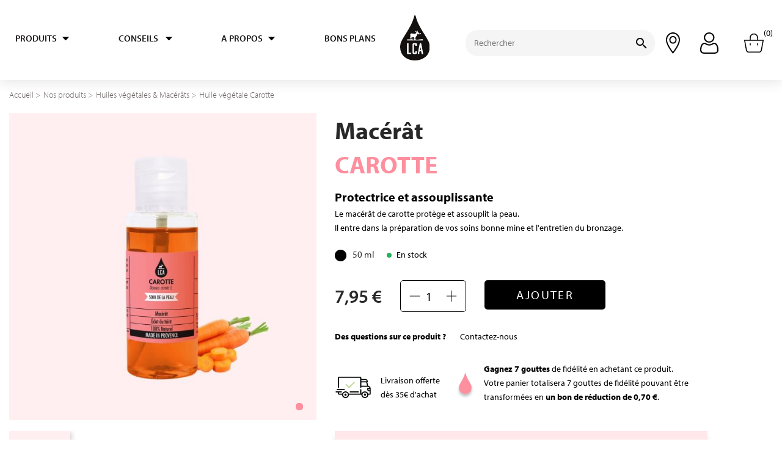

--- FILE ---
content_type: text/html; charset=utf-8
request_url: https://www.lca-aroma.com/huiles-vegetales-macerats/117-huile-vegetale-carotte.html
body_size: 30990
content:
<!doctype html>
<html lang="fr">

  <head>
  
 <!-- Google tag (gtag.js) -->
<script async src="https://www.googletagmanager.com/gtag/js?id=G-EJ0LYW9C91"></script>
<script>
 window.dataLayer = window.dataLayer || [];
 function gtag(){dataLayer.push(arguments);}
 gtag('js', new Date());

 gtag('config', 'G-EJ0LYW9C91');
</script>

<!-- Google Tag Manager -->
<script>(function(w,d,s,l,i){w[l]=w[l]||[];w[l].push({'gtm.start':
new Date().getTime(),event:'gtm.js'});var f=d.getElementsByTagName(s)[0],
j=d.createElement(s),dl=l!='dataLayer'?'&l='+l:'';j.async=true;j.src=
'https://www.googletagmanager.com/gtm.js?id='+i+dl;f.parentNode.insertBefore(j,f);
})(window,document,'script','dataLayer','GTM-NKMHCZ');</script>
<!-- End Google Tag Manager -->


    
      
  <meta charset="utf-8">


  <meta http-equiv="x-ua-compatible" content="ie=edge">



  <link rel="canonical" href="https://www.lca-aroma.com/huiles-vegetales-macerats/117-huile-vegetale-carotte.html">

  <title>Huile végétale Carotte</title>
  
    
  
  <meta name="description" content="Protectrice et assouplissante Le macérât de carotte protège et assouplit la peau.Il entre dans la préparation de vos soins bonne mine et l&#039;entretien du bronzage.">
  <meta name="keywords" content="">
        <link rel="canonical" href="https://www.lca-aroma.com/huiles-vegetales-macerats/117-huile-vegetale-carotte.html">
    
      
  
  
    <script type="application/ld+json">
  {
    "@context": "https://schema.org",
    "@type": "Organization",
    "name" : "lca-aroma",
    "url" : "https://www.lca-aroma.com/",
          "logo": {
        "@type": "ImageObject",
        "url":"https://www.lca-aroma.com/img/lca-aroma-logo-1627474910.jpg"
      }
      }
</script>

<script type="application/ld+json">
  {
    "@context": "https://schema.org",
    "@type": "WebPage",
    "isPartOf": {
      "@type": "WebSite",
      "url":  "https://www.lca-aroma.com/",
      "name": "lca-aroma"
    },
    "name": "Huile végétale Carotte",
    "url":  "https://www.lca-aroma.com/huiles-vegetales-macerats/117-huile-vegetale-carotte.html"
  }
</script>


  <script type="application/ld+json">
    {
      "@context": "https://schema.org",
      "@type": "BreadcrumbList",
      "itemListElement": [
                  {
            "@type": "ListItem",
            "position": 1,
            "name": "Accueil",
            "item": "https://www.lca-aroma.com/"
          },                  {
            "@type": "ListItem",
            "position": 2,
            "name": "Nos produits",
            "item": "https://www.lca-aroma.com/16-nos-produits"
          },                  {
            "@type": "ListItem",
            "position": 3,
            "name": "Huiles végétales &amp; Macérâts",
            "item": "https://www.lca-aroma.com/5-huiles-vegetales-macerats"
          },                  {
            "@type": "ListItem",
            "position": 4,
            "name": "Huile végétale Carotte",
            "item": "https://www.lca-aroma.com/huiles-vegetales-macerats/117-huile-vegetale-carotte.html"
          }              ]
    }
  </script>
  
  
  
  
  
    
  

  
    <meta property="og:title" content="Huile végétale Carotte" />
    <meta property="og:description" content="Protectrice et assouplissante Le macérât de carotte protège et assouplit la peau.Il entre dans la préparation de vos soins bonne mine et l&#039;entretien du bronzage." />
    <meta property="og:url" content="https://www.lca-aroma.com/huiles-vegetales-macerats/117-huile-vegetale-carotte.html" />
    <meta property="og:site_name" content="lca-aroma" />
        



  <meta name="viewport" content="width=device-width, initial-scale=1">



  <link rel="icon" type="image/vnd.microsoft.icon" href="https://www.lca-aroma.com/img/favicon.ico?1627474910">
  <link rel="shortcut icon" type="image/x-icon" href="https://www.lca-aroma.com/img/favicon.ico?1627474910">



  <link rel="stylesheet" href="https://use.typekit.net/wgv4kyq.css">




  	

  <script type="text/javascript">
        var ASPath = "\/modules\/pm_advancedsearch4\/";
        var ASSearchUrl = "https:\/\/www.lca-aroma.com\/module\/pm_advancedsearch4\/advancedsearch4";
        var AboutTranslation = "Contact information";
        var JXHEADERACCOUNT_AVATAR = "";
        var JXHEADERACCOUNT_DISPLAY_STYLE = "onecolumn";
        var JXHEADERACCOUNT_DISPLAY_TYPE = "popup";
        var JXHEADERACCOUNT_FAPPID = "";
        var JXHEADERACCOUNT_FAPPSECRET = "";
        var JXHEADERACCOUNT_FSTATUS = "0";
        var JXHEADERACCOUNT_GAPPID = "";
        var JXHEADERACCOUNT_GAPPSECRET = "";
        var JXHEADERACCOUNT_GREDIRECT = "";
        var JXHEADERACCOUNT_GSTATUS = "0";
        var JXHEADERACCOUNT_USE_AVATAR = "1";
        var JXHEADERACCOUNT_USE_REDIRECT = "0";
        var JXHEADERACCOUNT_VKAPPID = "";
        var JXHEADERACCOUNT_VKAPPSECRET = "";
        var JXHEADERACCOUNT_VKREDIRECT = "";
        var JXHEADERACCOUNT_VKSTATUS = "0";
        var LS_Meta = {"v":"6.6.9"};
        var NoResultsFoundTranslation = "Aucun \u00e9l\u00e9ment trouv\u00e9";
        var NotFoundTranslation = "not found";
        var ResultFoundTranslation = "r\u00e9sultat trouv\u00e9";
        var ResultsFoundTranslation = "r\u00e9sultats trouv\u00e9s";
        var added_to_wishlist = "The product was successfully added to your wishlist.";
        var adtm_activeLink = {"id":5,"type":"category"};
        var adtm_isToggleMode = false;
        var adtm_menuHamburgerSelector = "#menu-icon, .menu-icon";
        var adtm_stickyOnMobile = false;
        var ap5_cartPackProducts = [];
        var ap5_cartRefreshUrl = "https:\/\/www.lca-aroma.com\/module\/pm_advancedpack\/ajax_cart?ajax=1&action=refresh";
        var ap5_modalErrorTitle = "Une erreur est survenue";
        var as4_orderBySalesAsc = "Meilleures ventes en dernier";
        var as4_orderBySalesDesc = "Meilleures ventes en premier";
        var back_btn_text = "Pr\u00e9c\u00e9dent";
        var btPixel = {"btnAddToCart":".add-to-cart","btnAddToWishlist":"a[id=\"wishlist_button\"]","btnOrder":"button[name=\"confirm-addresses\"]","btnSub":".pm_subscription_display_product_buttons","tagContent":{"sPixel":"195855385338522","aDynTags":{"content_type":{"label":"content_type","value":"product"},"content_ids":{"label":"content_ids","value":"FR117"},"value":{"label":"value","value":7.95},"currency":{"label":"currency","value":"EUR"},"content_name":{"label":"content_name","value":"Huile v\u00e9g\u00e9tale Carotte"},"content_category":{"label":"content_category","value":"Huiles v\u00e9g\u00e9tales & Mac\u00e9r\u00e2ts"}},"sCR":"\n","aTrackingType":{"label":"tracking_type","value":"ViewContent"},"sJsObjName":"oPixelFacebook"},"pixel_id":"195855385338522","bUseConsent":"1","iConsentConsentLvl":0,"bConsentHtmlElement":"","token":"cc8ee7f0cd42c010bcb1c74a0ea7e2eb","ajaxUrl":"https:\/\/www.lca-aroma.com\/module\/facebookproductad\/ajax","external_id":0,"eventId":"d41d8cd98f00b204e9800998ecf8427e"};
        var btSpr = {"ajaxUrl":"https:\/\/www.lca-aroma.com\/module\/gsnippetsreviews\/ajax","isPostedReview":false,"sprCloseButton":"Fermer","spr_script":"\/modules\/gsnippetsreviews\/views\/js\/front\/product.js"};
        var btn_wishlist = "My wishlists";
        var change_name_wishlist = "Change name";
        var check_bellow = "Veuillez v\u00e9rifier ci-dessous:";
        var defaultLat = 25.948969;
        var defaultLong = -80.226439;
        var distance_unit = "km";
        var geoLocationEnabled = false;
        var get_directions = "Get Directions";
        var img_dir = "\/modules\/storecluster\/views\/img\/";
        var img_store_dir = "\/img\/st\/";
        var isLogged = false;
        var linkLoyaltyAjax = "https:\/\/www.lca-aroma.com\/module\/totloyaltyadvanced\/ajaxloyaltypoints";
        var listOnlyVisibleStores = 0;
        var loggin_wishlist_required = "You must be logged in to manage your wishlist.";
        var logo_store = "lca-icon.png";
        var logo_url = "\/img\/lca-aroma-logo-1627474910.jpg";
        var markers = [];
        var mywishlists_url = "https:\/\/www.lca-aroma.com\/wishlists";
        var p_version = "1.7";
        var prestashop = {"cart":{"products":[],"totals":{"total":{"type":"total","label":"Total","amount":0,"value":"0,00\u00a0\u20ac"},"total_including_tax":{"type":"total","label":"Total TTC","amount":0,"value":"0,00\u00a0\u20ac"},"total_excluding_tax":{"type":"total","label":"Total HT :","amount":0,"value":"0,00\u00a0\u20ac"}},"subtotals":{"products":{"type":"products","label":"Sous-total","amount":0,"value":"0,00\u00a0\u20ac"},"discounts":null,"shipping":{"type":"shipping","label":"Livraison","amount":0,"value":""},"tax":{"type":"tax","label":"Taxes incluses","amount":0,"value":"0,00\u00a0\u20ac"}},"products_count":0,"summary_string":"0 articles","vouchers":{"allowed":1,"added":[]},"discounts":[],"minimalPurchase":0,"minimalPurchaseRequired":""},"currency":{"id":1,"name":"Euro","iso_code":"EUR","iso_code_num":"978","sign":"\u20ac"},"customer":{"lastname":null,"firstname":null,"email":null,"birthday":null,"newsletter":null,"newsletter_date_add":null,"optin":null,"website":null,"company":null,"siret":null,"ape":null,"is_logged":false,"gender":{"type":null,"name":null},"addresses":[]},"language":{"name":"Fran\u00e7ais (French)","iso_code":"fr","locale":"fr-FR","language_code":"fr","is_rtl":"0","date_format_lite":"d\/m\/Y","date_format_full":"d\/m\/Y H:i:s","id":1},"page":{"title":"","canonical":"https:\/\/www.lca-aroma.com\/huiles-vegetales-macerats\/117-huile-vegetale-carotte.html","meta":{"title":"Huile v\u00e9g\u00e9tale Carotte","description":"Protectrice et assouplissante Le mac\u00e9r\u00e2t de carotte prot\u00e8ge et assouplit la peau.Il entre dans la pr\u00e9paration de vos soins bonne mine et l'entretien du bronzage.","keywords":"","robots":"index"},"page_name":"product","body_classes":{"lang-fr":true,"lang-rtl":false,"country-FR":true,"currency-EUR":true,"layout-full-width":true,"page-product":true,"tax-display-enabled":true,"product-id-117":true,"product-Huile v\u00e9g\u00e9tale Carotte":true,"product-id-category-5":true,"product-id-manufacturer-0":true,"product-id-supplier-0":true,"product-available-for-order":true},"admin_notifications":[]},"shop":{"name":"lca-aroma","logo":"https:\/\/www.lca-aroma.com\/img\/lca-aroma-logo-1627474910.jpg","stores_icon":"https:\/\/www.lca-aroma.com\/img\/logo_stores.png","favicon":"https:\/\/www.lca-aroma.com\/img\/favicon.ico"},"urls":{"base_url":"https:\/\/www.lca-aroma.com\/","current_url":"https:\/\/www.lca-aroma.com\/huiles-vegetales-macerats\/117-huile-vegetale-carotte.html","shop_domain_url":"https:\/\/www.lca-aroma.com","img_ps_url":"https:\/\/www.lca-aroma.com\/img\/","img_cat_url":"https:\/\/www.lca-aroma.com\/img\/c\/","img_lang_url":"https:\/\/www.lca-aroma.com\/img\/l\/","img_prod_url":"https:\/\/www.lca-aroma.com\/img\/p\/","img_manu_url":"https:\/\/www.lca-aroma.com\/img\/m\/","img_sup_url":"https:\/\/www.lca-aroma.com\/img\/su\/","img_ship_url":"https:\/\/www.lca-aroma.com\/img\/s\/","img_store_url":"https:\/\/www.lca-aroma.com\/img\/st\/","img_col_url":"https:\/\/www.lca-aroma.com\/img\/co\/","img_url":"https:\/\/www.lca-aroma.com\/themes\/child_classic\/assets\/img\/","css_url":"https:\/\/www.lca-aroma.com\/themes\/child_classic\/assets\/css\/","js_url":"https:\/\/www.lca-aroma.com\/themes\/child_classic\/assets\/js\/","pic_url":"https:\/\/www.lca-aroma.com\/upload\/","pages":{"address":"https:\/\/www.lca-aroma.com\/adresse","addresses":"https:\/\/www.lca-aroma.com\/adresses","authentication":"https:\/\/www.lca-aroma.com\/connexion","cart":"https:\/\/www.lca-aroma.com\/panier","category":"https:\/\/www.lca-aroma.com\/index.php?controller=category","cms":"https:\/\/www.lca-aroma.com\/index.php?controller=cms","contact":"https:\/\/www.lca-aroma.com\/nous-contacter","discount":"https:\/\/www.lca-aroma.com\/reduction","guest_tracking":"https:\/\/www.lca-aroma.com\/suivi-commande-invite","history":"https:\/\/www.lca-aroma.com\/historique-commandes","identity":"https:\/\/www.lca-aroma.com\/identite","index":"https:\/\/www.lca-aroma.com\/","my_account":"https:\/\/www.lca-aroma.com\/mon-compte","order_confirmation":"https:\/\/www.lca-aroma.com\/confirmation-commande","order_detail":"https:\/\/www.lca-aroma.com\/index.php?controller=order-detail","order_follow":"https:\/\/www.lca-aroma.com\/suivi-commande","order":"https:\/\/www.lca-aroma.com\/commande","order_return":"https:\/\/www.lca-aroma.com\/index.php?controller=order-return","order_slip":"https:\/\/www.lca-aroma.com\/avoirs","pagenotfound":"https:\/\/www.lca-aroma.com\/page-introuvable","password":"https:\/\/www.lca-aroma.com\/recuperation-mot-de-passe","pdf_invoice":"https:\/\/www.lca-aroma.com\/index.php?controller=pdf-invoice","pdf_order_return":"https:\/\/www.lca-aroma.com\/index.php?controller=pdf-order-return","pdf_order_slip":"https:\/\/www.lca-aroma.com\/index.php?controller=pdf-order-slip","prices_drop":"https:\/\/www.lca-aroma.com\/promotions","product":"https:\/\/www.lca-aroma.com\/index.php?controller=product","search":"https:\/\/www.lca-aroma.com\/recherche","sitemap":"https:\/\/www.lca-aroma.com\/plan-site","stores":"https:\/\/www.lca-aroma.com\/magasins","supplier":"https:\/\/www.lca-aroma.com\/fournisseur","register":"https:\/\/www.lca-aroma.com\/connexion?create_account=1","order_login":"https:\/\/www.lca-aroma.com\/commande?login=1"},"alternative_langs":[],"theme_assets":"\/themes\/child_classic\/assets\/","actions":{"logout":"https:\/\/www.lca-aroma.com\/?mylogout="},"no_picture_image":{"bySize":{"small_default":{"url":"https:\/\/www.lca-aroma.com\/img\/p\/fr-default-small_default.jpg","width":98,"height":98},"cart_default":{"url":"https:\/\/www.lca-aroma.com\/img\/p\/fr-default-cart_default.jpg","width":125,"height":125},"home_default":{"url":"https:\/\/www.lca-aroma.com\/img\/p\/fr-default-home_default.jpg","width":350,"height":350},"medium_default":{"url":"https:\/\/www.lca-aroma.com\/img\/p\/fr-default-medium_default.jpg","width":580,"height":580},"large_default":{"url":"https:\/\/www.lca-aroma.com\/img\/p\/fr-default-large_default.jpg","width":1500,"height":1500}},"small":{"url":"https:\/\/www.lca-aroma.com\/img\/p\/fr-default-small_default.jpg","width":98,"height":98},"medium":{"url":"https:\/\/www.lca-aroma.com\/img\/p\/fr-default-home_default.jpg","width":350,"height":350},"large":{"url":"https:\/\/www.lca-aroma.com\/img\/p\/fr-default-large_default.jpg","width":1500,"height":1500},"legend":""}},"configuration":{"display_taxes_label":true,"display_prices_tax_incl":true,"is_catalog":false,"show_prices":true,"opt_in":{"partner":false},"quantity_discount":{"type":"discount","label":"Remise sur prix unitaire"},"voucher_enabled":1,"return_enabled":0},"field_required":[],"breadcrumb":{"links":[{"title":"Accueil","url":"https:\/\/www.lca-aroma.com\/"},{"title":"Nos produits","url":"https:\/\/www.lca-aroma.com\/16-nos-produits"},{"title":"Huiles v\u00e9g\u00e9tales & Mac\u00e9r\u00e2ts","url":"https:\/\/www.lca-aroma.com\/5-huiles-vegetales-macerats"},{"title":"Huile v\u00e9g\u00e9tale Carotte","url":"https:\/\/www.lca-aroma.com\/huiles-vegetales-macerats\/117-huile-vegetale-carotte.html"}],"count":4},"link":{"protocol_link":"https:\/\/","protocol_content":"https:\/\/"},"time":1768920867,"static_token":"cc8ee7f0cd42c010bcb1c74a0ea7e2eb","token":"54c30ea6355fb445bceda9d88ac57065","debug":false};
        var psemailsubscription_subscription = "https:\/\/www.lca-aroma.com\/module\/ps_emailsubscription\/subscription";
        var psr_icon_color = "#000000";
        var re_size = "normal";
        var re_theme = "light";
        var re_version = "1";
        var searchStoresUrl = "https:\/\/www.lca-aroma.com\/module\/storecluster\/front?ajax=1&fc=module";
        var share_btn_text = "Share";
        var showMapControls = false;
        var showZoomControls = true;
        var simpleView = false;
        var site_key = "6Lcd9nUhAAAAACbnj7qB2zxI5jZO1aLYf5_T_PoU";
        var slider_width = "277";
        var storeTagsImgDir = "\/img\/store_tags\/";
        var there_is1 = "Il y a 1 erreur";
        var validate_first = "Je ne suis pas un robot, puis cliquez \u00e0 nouveau sur vous abonner";
        var whitelist_m = "";
        var whitelisted = false;
        var wishlist_no_product = "No products in this wishlist";
        var wishlist_title_step_1 = "Step 1";
        var wishlist_title_step_1_desc = "(Select a layout to create an image that you post it)";
        var wishlist_title_step_2 = "Step 2";
        var wishlist_title_step_2_desc = "(To add to the image of the cell)";
        var wrong_captcha = "Captcha faux.";
      </script>
		<link rel="stylesheet" href="https://www.lca-aroma.com/themes/_libraries/font-awesome/css/font-awesome.min.css" media="all">
		<link rel="stylesheet" href="https://www.lca-aroma.com/themes/child_classic/assets/css/theme.css" media="all">
		<link rel="stylesheet" href="https://www.lca-aroma.com/modules/blockreassurance/views/dist/front.css" media="all">
		<link rel="stylesheet" href="https://www.lca-aroma.com/modules/ps_socialfollow/views/css/ps_socialfollow.css" media="all">
		<link rel="stylesheet" href="https://www.lca-aroma.com/modules/jxheaderaccount/views/css/jxheaderaccount.css" media="all">
		<link rel="stylesheet" href="https://www.lca-aroma.com/modules/jxwishlist/views/css/front_wishlists.css" media="all">
		<link rel="stylesheet" href="https://cdnjs.cloudflare.com/ajax/libs/font-awesome/5.9.0/css/all.min.css" media="all">
		<link rel="stylesheet" href="/modules/layerslider/views/css/layerslider/layerslider.css?v=6.6.9" media="all">
		<link rel="stylesheet" href="/modules/layerslider/views/lib/font-awesome/css/font-awesome.min.css?v=4.7.0" media="all">
		<link rel="stylesheet" href="https://www.lca-aroma.com/modules/ps_searchbar/ps_searchbar.css" media="all">
		<link rel="stylesheet" href="https://www.lca-aroma.com/modules/csoft_instagramfeeds/views/css/cs_instagram.css" media="all">
		<link rel="stylesheet" href="https://www.lca-aroma.com/modules/paypal/views/css/paypal_fo.css" media="all">
		<link rel="stylesheet" href="https://www.lca-aroma.com/modules/creativeelements/views/css/frontend.min.css?v=2.10.1" media="all">
		<link rel="stylesheet" href="https://www.lca-aroma.com/modules/creativeelements/views/css/ce/2020101.css?v=1763464421" media="all">
		<link rel="stylesheet" href="https://www.lca-aroma.com/modules/creativeelements/views/css/ce/3020101.css?v=1722431473" media="all">
		<link rel="stylesheet" href="https://www.lca-aroma.com/modules/creativeelements/views/lib/animations/animations.min.css?v=2.10.1" media="all">
		<link rel="stylesheet" href="https://www.lca-aroma.com/modules/creativeelements/views/lib/ceicons/ceicons.min.css?v=2.10.1" media="all">
		<link rel="stylesheet" href="https://www.lca-aroma.com/modules/creativeelements/views/css/ce/7010000.css?v=1767701067" media="all">
		<link rel="stylesheet" href="https://www.lca-aroma.com/modules/creativeelements/views/lib/ceicons/ceicons.min.css?v=2.10.1" media="all">
		<link rel="stylesheet" href="https://www.lca-aroma.com/modules/creativeelements/views/lib/font-awesome/css/regular.min.css?v=6.2.0" media="all">
		<link rel="stylesheet" href="https://www.lca-aroma.com/modules/pm_advancedtopmenu/views/css/pm_advancedtopmenu_base.css" media="all">
		<link rel="stylesheet" href="https://www.lca-aroma.com/modules/pm_advancedtopmenu/views/css/pm_advancedtopmenu_product.css" media="all">
		<link rel="stylesheet" href="https://www.lca-aroma.com/modules/pm_advancedtopmenu/views/css/pm_advancedtopmenu_global-1.css" media="all">
		<link rel="stylesheet" href="https://www.lca-aroma.com/modules/pm_advancedtopmenu/views/css/pm_advancedtopmenu_advanced-1.css" media="all">
		<link rel="stylesheet" href="https://www.lca-aroma.com/modules/pm_advancedtopmenu/views/css/pm_advancedtopmenu-1.css" media="all">
		<link rel="stylesheet" href="https://www.lca-aroma.com/themes/child_classic/modules/gsnippetsreviews/views/css/front/product_list_review.css" media="all">
		<link rel="stylesheet" href="https://www.lca-aroma.com/modules/kbgdpr/views/css/front/kb_front.css" media="all">
		<link rel="stylesheet" href="https://www.lca-aroma.com/modules/kbgdpr/views/css/front/kb_cookie_popup.css" media="all">
		<link rel="stylesheet" href="https://www.lca-aroma.com/modules/ybc_blog/views/css/slick.css" media="all">
		<link rel="stylesheet" href="https://www.lca-aroma.com/modules/ybc_blog/views/css/prettyPhoto.css" media="all">
		<link rel="stylesheet" href="https://www.lca-aroma.com/modules/ybc_blog/views/css/material-icons.css" media="all">
		<link rel="stylesheet" href="https://www.lca-aroma.com/modules/ybc_blog/views/css/owl.carousel.css" media="all">
		<link rel="stylesheet" href="https://www.lca-aroma.com/modules/ybc_blog/views/css/owl.theme.css" media="all">
		<link rel="stylesheet" href="https://www.lca-aroma.com/modules/ybc_blog/views/css/owl.transitions.css" media="all">
		<link rel="stylesheet" href="https://www.lca-aroma.com/modules/ybc_blog/views/css/blog.css" media="all">
		<link rel="stylesheet" href="https://www.lca-aroma.com/modules/ybc_blog/views/css/custom.css" media="all">
		<link rel="stylesheet" href="https://www.lca-aroma.com/modules/zwaothercategories//views/css/front.css?v=1" media="all">
		<link rel="stylesheet" href="https://www.lca-aroma.com/modules/oleamultipromos//views/css/oleamultipromos17.css" media="all">
		<link rel="stylesheet" href="https://www.lca-aroma.com/modules/recaptchapro/views/css/front.css" media="all">
		<link rel="stylesheet" href="https://www.lca-aroma.com/js/jquery/ui/themes/base/minified/jquery-ui.min.css" media="all">
		<link rel="stylesheet" href="https://www.lca-aroma.com/js/jquery/ui/themes/base/minified/jquery.ui.theme.min.css" media="all">
		<link rel="stylesheet" href="https://www.lca-aroma.com/js/jquery/plugins/fancybox/jquery.fancybox.css" media="all">
		<link rel="stylesheet" href="https://www.lca-aroma.com/js/jquery/plugins/bxslider/jquery.bxslider.css" media="all">
		<link rel="stylesheet" href="https://www.lca-aroma.com/modules/ps_imageslider/css/homeslider.css" media="all">
		<link rel="stylesheet" href="https://www.lca-aroma.com/modules/giftcard/views/css/giftcard.css" media="all">
		<link rel="stylesheet" href="https://www.lca-aroma.com/js/jquery/ui/themes/base/jquery.ui.core.css" media="all">
		<link rel="stylesheet" href="https://www.lca-aroma.com/modules/pm_advancedsearch4/views/css/pm_advancedsearch4-17.css" media="all">
		<link rel="stylesheet" href="https://www.lca-aroma.com/modules/pm_advancedsearch4/views/css/pm_advancedsearch4_dynamic.css" media="all">
		<link rel="stylesheet" href="https://www.lca-aroma.com/modules/pm_advancedsearch4/views/css/selectize/selectize.css" media="all">
		<link rel="stylesheet" href="https://www.lca-aroma.com/themes/child_classic/assets/css/custom.css" media="all">
		<link rel="stylesheet" href="https://www.lca-aroma.com/themes/child_classic/modules/gsnippetsreviews/views/css/front/hook.css" media="all">
		<link rel="stylesheet" href="https://www.lca-aroma.com/modules/gsnippetsreviews/views/css/common/star.css" media="all">
		<link rel="stylesheet" href="https://www.lca-aroma.com/modules/gsnippetsreviews/views/css/front/rating_distribution.css" media="all">
		<link rel="stylesheet" href="https://www.lca-aroma.com/modules/gsnippetsreviews/views/css/common/custom_stars.css" media="all">
	
	
	<script src="//maps.googleapis.com/maps/api/js?v=3&amp;key=AIzaSyB2s16smmoywntztLznte4g04wkwLoXEwk&amp;libraries=places&amp;language=fr" ></script>
	<script src="https://www.google.com/recaptcha/api.js?hl=fr" ></script>
	<script src="https://www.lca-aroma.com/modules/rc_pgtagmanager/views/js/hook/RcTagManagerLib.js" ></script>


	<script>
			var ceFrontendConfig = {"environmentMode":{"edit":false,"wpPreview":false},"is_rtl":false,"breakpoints":{"xs":0,"sm":480,"md":768,"lg":1025,"xl":1440,"xxl":1600},"version":"2.10.1","urls":{"assets":"\/modules\/creativeelements\/views\/"},"productQuickView":0,"settings":{"page":[],"general":{"elementor_global_image_lightbox":"1","elementor_lightbox_enable_counter":"yes","elementor_lightbox_enable_fullscreen":"yes","elementor_lightbox_enable_zoom":"yes","elementor_lightbox_title_src":"title","elementor_lightbox_description_src":"caption"},"editorPreferences":[]},"post":{"id":"117030101","title":"Huile%20v%C3%A9g%C3%A9tale%20Carotte","excerpt":""}};
		</script>
        <link rel="preload" href="/modules/creativeelements/views/lib/ceicons/fonts/ceicons.woff2?8goggd" as="font" type="font/woff2" crossorigin>
        


  <!-- emarketing start -->







<!-- emarketing end --><meta name="generator" content="Powered by Creative Slider 6.6.9 - Multi-Purpose, Responsive, Parallax, Mobile-Friendly Slider Module for PrestaShop." />


    <link href="https://fonts.googleapis.com/icon?family=Material+Icons" rel="stylesheet">



<script>
    var kb_gdpr_checkbox_mand = "Vous devez choisir la case à cocher.";
    var kb_gdpr_field_required = "Champ requis.";
</script>
<div class='kb-box-modal kb-modal-open' id='kb-cookie-setting-modal'>
    <div class='kb-modal-contents kb-contentOpen' id="kb-popup-content">
        <form method="post" action id="kb-ck-perference-form">
        <h1 class='kb-modal-title'>Cookie Preference Center <a class="close-kb-modal" href="javascript:void(0);" onclick="showStuff('kb-cookie-setting-modal')">x</a></h1>
        <div class="kb-modal-body">
            <div class="kb-modal-left-tab">
                <ul>
                                                                        <li class="kb-modal-tabs active">
                                <a href="#kb_module_category_1" onclick="return false;">
                                    Cookies strictement nécessaire
                                </a>
                            </li>
                                                    <li class="kb-modal-tabs ">
                                <a href="#kb_module_category_2" onclick="return false;">
                                    Cookies de Performance
                                </a>
                            </li>
                                                                <li class="">
                        <a href="https://www.lca-aroma.com/content/9-politique-de-protection-des-donnees-personnelles" target="_blank">More Information</a>
                    </li>
                </ul>
            </div>
            <div class="kb-modal-right-tab">
                                                            <div class="kb-modal-tab-content active" id="kb_module_category_1">
                            <h4>Cookies strictement nécessaire</h4>
                                                            <div class="kb-info-bar">
                                    <p>Always Active</p>
                                    <input name="kb_cookie_preference_1" type="hidden" value="1">
                                </div>
                                                        <div class="kb-content-body">
                                <p>Ces cookies sont nécessaires pour le site de fonctionner et ne peuvent pas être éteints dans nos systèmes. Ils sont généralement fixés en réponse aux actions faites par vous dont le montant à une demande de services, tels que la définition de vos préférences de confidentialité, vous connecter ou remplir des formulaires. Vous pouvez configurer votre navigateur pour bloquer ces cookies, mais certaines parties du site peuvent ne pas fonctionner alors.</p>
                                <div class="kb_used_cookies">
                                                                                                                <h4>Cookies used</h4>
                                            <table class="table table-bordered table-responsive">
                                                <thead>
                                                    <tr>
                                                    <th>Name</th>
                                                    <th>Description</th>
                                                    <th>Provider</th>
                                                    </tr>
                                                </thead>
                                                <tbody>
                                                                                                            <tr id="module-">
                                                            <td class="kb_ck_td_name">Bienvenue</td>
                                                            <td class="kb_ck_td_description">Création du compte client</td>
                                                            <td class="kb_ck_td_provider">
                                                                PrestaShop 
                                                                <input type="hidden" name="kb_cookie_preference_key[1][]" value="57">
                                                            </td>
                                                            
                                                        </tr>
                                                    
                                                                                                            <tr id="module-">
                                                            <td class="kb_ck_td_name">Advanced Top Menu</td>
                                                            <td class="kb_ck_td_description">Menu horizontal avec sous-menus en colonnes</td>
                                                            <td class="kb_ck_td_provider">
                                                                Presta-Module 
                                                                <input type="hidden" name="kb_cookie_preference_key[1][]" value="74">
                                                            </td>
                                                            
                                                        </tr>
                                                    
                                                                                                            <tr id="module-">
                                                            <td class="kb_ck_td_name">Advanced Search 4</td>
                                                            <td class="kb_ck_td_description">Moteur de recherche avancée, par étapes, et navigation à facettes</td>
                                                            <td class="kb_ck_td_provider">
                                                                Presta-Module 
                                                                <input type="hidden" name="kb_cookie_preference_key[1][]" value="82">
                                                            </td>
                                                            
                                                        </tr>
                                                    
                                                                                                            <tr id="module-">
                                                            <td class="kb_ck_td_name">Barre de recherche</td>
                                                            <td class="kb_ck_td_description">Rechercher un produit</td>
                                                            <td class="kb_ck_td_provider">
                                                                PrestaShop 
                                                                <input type="hidden" name="kb_cookie_preference_key[1][]" value="29">
                                                            </td>
                                                            
                                                        </tr>
                                                    
                                                                                                            <tr id="module-">
                                                            <td class="kb_ck_td_name">Bloc Mon compte</td>
                                                            <td class="kb_ck_td_description">Accès aux informations clients</td>
                                                            <td class="kb_ck_td_provider">
                                                                PrestaShop 
                                                                <input type="hidden" name="kb_cookie_preference_key[1][]" value="17">
                                                            </td>
                                                            
                                                        </tr>
                                                    
                                                                                                            <tr id="module-">
                                                            <td class="kb_ck_td_name">Graphiques NVD3</td>
                                                            <td class="kb_ck_td_description">Suivre les performances</td>
                                                            <td class="kb_ck_td_provider">
                                                                PrestaShop 
                                                                <input type="hidden" name="kb_cookie_preference_key[1][]" value="6">
                                                            </td>
                                                            
                                                        </tr>
                                                    
                                                                                                            <tr id="module-">
                                                            <td class="kb_ck_td_name">Google Dynamic Remarketing</td>
                                                            <td class="kb_ck_td_description">Mettre en place les outils de Remarketing et de Remarketing dynamique de Google Adwords, et générer des bannières publicitaires dynamiques, ciblées et animées avec vos produits à l&#039;intérieur</td>
                                                            <td class="kb_ck_td_provider">
                                                                Business Tech 
                                                                <input type="hidden" name="kb_cookie_preference_key[1][]" value="103">
                                                            </td>
                                                            
                                                        </tr>
                                                    
                                                                                                            <tr id="module-">
                                                            <td class="kb_ck_td_name">Facebook Dynamic Ads + Pixel &amp;amp; Shops</td>
                                                            <td class="kb_ck_td_description">Faites automatiquement et de façon pertinente la promotion de produits de l’ensemble de votre catalogue sur Facebook</td>
                                                            <td class="kb_ck_td_provider">
                                                                Business Tech 
                                                                <input type="hidden" name="kb_cookie_preference_key[1][]" value="102">
                                                            </td>
                                                            
                                                        </tr>
                                                    
                                                                                                            <tr id="module-">
                                                            <td class="kb_ck_td_name">Google Merchant Center PRO (Google Shopping)</td>
                                                            <td class="kb_ck_td_description">La version PRO de Google Merchant Center: encore plus de contrôle sur les données produit, export des avis et des promotions.</td>
                                                            <td class="kb_ck_td_provider">
                                                                Business Tech 
                                                                <input type="hidden" name="kb_cookie_preference_key[1][]" value="105">
                                                            </td>
                                                            
                                                        </tr>
                                                    
                                                                                                    </tbody>
                                            </table>
                                                                                                            </div>
                            </div>
                        </div>
                                            <div class="kb-modal-tab-content " id="kb_module_category_2">
                            <h4>Cookies de Performance</h4>
                                                            <div class="kb-info-bar">
                                    <div class="kb-switch-bar">
                                        <label class="switch">
                                            <span class="kb-switch-text">Active</span><!--22052018-->
                                            <div class="checker" style="display: none;">
                                                <input name="kb_cookie_preference_2" value="0" type="hidden"/>
                                                <span class="checked"><input name="kb_cookie_preference_2" value="1" type="checkbox" checked="checked"/></span>
                                            </div>
                                            <span class="slider round"></span>					  
                                        </label>
                                    </div>
                                </div>
                                                        <div class="kb-content-body">
                                <p>Ces cookies nous permettent de compter les visites et les sources de trafic, afin que nous puissions mesurer et améliorer les performances de notre site. Ils nous aident à savoir quelles pages sont les plus et les moins populaires et à voir comment les visiteurs se déplacent sur le site. Toutes les informations collectées par ces cookies sont agrégées et donc anonymes. Si vous n&#039;autorisez pas ces cookies, nous ne saurons pas quand vous avez visité notre site.</p>
                                <div class="kb_used_cookies">
                                                                                                                <h4>Cookies used</h4>
                                            <table class="table table-bordered table-responsive">
                                                <thead>
                                                    <tr>
                                                    <th>Name</th>
                                                    <th>Description</th>
                                                    <th>Provider</th>
                                                    </tr>
                                                </thead>
                                                <tbody>
                                                                                                            <tr id="module-">
                                                            <td class="kb_ck_td_name">PrestaShop Metrics</td>
                                                            <td class="kb_ck_td_description">Module pour PrestaShop Metrics.</td>
                                                            <td class="kb_ck_td_provider">
                                                                PrestaShop 
                                                                <input type="hidden" name="kb_cookie_preference_key[2][]" value="65">
                                                            </td>
                                                            
                                                        </tr>
                                                    
                                                                                                    </tbody>
                                            </table>
                                                                                                            </div>
                            </div>
                        </div>
                                                </div>
        </div>  
        <div class="kb-modal-footer">			
            <div class="kb-action-buttons">
                <button type="submit" name="submit_cookie_preference" class="kb-btn">Save Settings</button>
            </div>
        </div>	
    </form>
    </div>  
</div>  
<div id="kb-modal-backdropDiv" class="kb-modal-backdrop"></div>

        
            
<script>
    var kb_gdpr_checkbox_mand = "Vous devez choisir la case à cocher.";
    var kb_gdpr_field_required = "Champ requis.";
    var kb_active = "Active";
    var kb_inactive = "Inactive";
</script>
            


  <script type="text/javascript">
    (window.gaDevIds=window.gaDevIds||[]).push('d6YPbH');
    (function(i,s,o,g,r,a,m){i['GoogleAnalyticsObject']=r;i[r]=i[r]||function(){
      (i[r].q=i[r].q||[]).push(arguments)},i[r].l=1*new Date();a=s.createElement(o),
      m=s.getElementsByTagName(o)[0];a.async=1;a.src=g;m.parentNode.insertBefore(a,m)
    })(window,document,'script','https://www.google-analytics.com/analytics.js','ga');

          ga('create', 'UA-26394086-2', 'auto');
                      ga('send', 'pageview');
        ga('require', 'ec');
  </script>

 <!-- START - Google Remarketing + Dynamic - remarketing Code -->

<script type="text/javascript" data-keepinline="true" async src="https://www.googletagmanager.com/gtag/js?id=AW-944640678"></script>
<script type="text/javascript" data-keepinline="true">
    window.dataLayer = window.dataLayer || [];

    function gtag(){dataLayer.push(arguments);}
    gtag('js', new Date());
    
            
    gtag('config', 'AW-944640678', {'send_page_view': false});
    
            
</script>

<!-- END - Google Remarketing + Dynamic - remarketing Code -->
   
<script type="text/javascript">
var unlike_text ="Unliké ce post";
var like_text ="Comme ce poste";
var baseAdminDir ='//';
var ybc_blog_product_category ='0';
var ybc_blog_polls_g_recaptcha = false;
</script>
 

<script type="text/javascript">
    (function() {
        window.sib = {
            equeue: [],
            client_key: "8cqyeah8qjmd778qgcdup"
        };

    
        window.sendinblue = { } ;
        for (var j = ['track', 'identify', 'trackLink', 'page'], i = 0; i < j.length; i++) {
            (function(k) {
                window.sendinblue[k] = function() {
                    var arg = Array.prototype.slice.call(arguments);
                    (window.sib[k] || function() {
                        var t = { } ;
                        t[k] = arg;
                        window.sib.equeue.push(t);
                    })(arg[0], arg[1], arg[2]);
                };
            })(j[i]);
        }
        var n = document.createElement("script"),
            i = document.getElementsByTagName("script")[0];
        n.type = "text/javascript", n.id = "sendinblue-js", n.async = !0, n.src = "https://sibautomation.com/sa.js?plugin=prestashop&key=" + window.sib.client_key, i.parentNode.insertBefore(n, i), window.sendinblue.page();
    })();
</script>
<script data-keepinline>
    var tagManagerId = 'GTM-NKMHCZ';
    var optimizeId = 'GTM-NSPHBW6';
    var gtmTrackingFeatures = {"gua":{"trackingId":"UA-26394086-2","cookieDomain":"auto","sendLimit":25,"siteSpeedSampleRate":1,"anonymizeIp":0,"userIdFeature":1,"linkAttribution":0,"remarketingFeature":0,"merchantPrefix":"","merchantSuffix":"","merchantVariant":"","businessDataFeature":0,"businessDataPrefix":"","businessDataVariant":"","crossDomainList":false,"allowLinker":true,"clientId":0,"dimensions":{"ecommProdId":1,"ecommPageType":2,"ecommTotalValue":3,"ecommCategory":4,"dynxItemId":5,"dynxItemId2":6,"dynxPageType":7,"dynxTotalValue":8}},"googleAds":{"trackingId":944640678,"conversionLabel":"wpO9CMH30KgDEKaluMID"},"bing":{"trackingId":""},"facebook":{"trackingId":"","catalogPrefix":"","catalogSuffix":"","catalogVariant":""},"twitter":{"trackingId":""},"goals":{"signUp":1,"socialAction":0,"coupon":0},"common":{"eventValues":{"signUpGoal":0,"socialAction":0,"coupon":0},"cartAjax":1,"productsPerPage":24,"userId":null,"currencyCode":"EUR","langCode":"fr","countryCode":"FR","maxLapse":10,"signUpTypes":["new customer","guest customer"],"isNewSignUp":false,"isGuest":0,"idShop":1,"token":"ab9060670d359d612e68adf69af82776"}};
    var checkDoNotTrack = 0;
    var disableInternalTracking = 0;
    var dataLayer = window.dataLayer || [];
    var dimensions = new Object();
    var initDataLayer = new Object();
    var gaCreate = new Object();
    var doNotTrack = (
        window.doNotTrack == "1" ||
        navigator.doNotTrack == "yes" ||
        navigator.doNotTrack == "1" ||
        navigator.msDoNotTrack == "1"
    );

    if (typeof gtmTrackingFeatures === 'object' && !disableInternalTracking) {
        if (gtmTrackingFeatures.gua.trackingId) {
            initDataLayer.gua = {
                'trackingId': gtmTrackingFeatures.gua.trackingId,
                'cookieDomain': gtmTrackingFeatures.gua.cookieDomain,
                'allowLinker':  gtmTrackingFeatures.gua.allowLinker,
                'siteSpeedSampleRate': gtmTrackingFeatures.gua.siteSpeedSampleRate,
                'anonymizeIp': gtmTrackingFeatures.gua.anonymizeIp,
                'linkAttribution': gtmTrackingFeatures.gua.linkAttribution
            };

            if (gtmTrackingFeatures.gua.remarketingFeature) {
                // assign index dimensions
                dimensions.ecommProdId = gtmTrackingFeatures.gua.dimensions.ecommProdId;
                dimensions.ecommPageType = gtmTrackingFeatures.gua.dimensions.ecommPageType;
                dimensions.ecommTotalValue = gtmTrackingFeatures.gua.dimensions.ecommTotalValue;
                dimensions.ecommCategory = gtmTrackingFeatures.gua.dimensions.ecommCategory;
            }

            if (gtmTrackingFeatures.gua.businessDataFeature) {
                // assign index dimensions
                dimensions.dynxItemId = gtmTrackingFeatures.gua.dimensions.dynxItemId;
                dimensions.dynxItemId2 = gtmTrackingFeatures.gua.dimensions.dynxItemId2;
                dimensions.dynxPageType = gtmTrackingFeatures.gua.dimensions.dynxPageType;
                dimensions.dynxTotalValue = gtmTrackingFeatures.gua.dimensions.dynxTotalValue;
            }

            // assign index dimensions to data layer
            initDataLayer.gua.dimensions = dimensions;

            if (gtmTrackingFeatures.gua.userIdFeature) {
                initDataLayer.gua.userId = gtmTrackingFeatures.common.userId;
            }

            if (gtmTrackingFeatures.gua.crossDomainList) {
                initDataLayer.gua.crossDomainList = gtmTrackingFeatures.gua.crossDomainList;
            }

            // prepare gaCreate with same configuration than GTM
            gaCreate = {
                'trackingId': gtmTrackingFeatures.gua.trackingId,
                'allowLinker': true,
                'cookieDomain': gtmTrackingFeatures.gua.cookieDomain
            };
        }

        if (gtmTrackingFeatures.googleAds.trackingId) {
            initDataLayer.googleAds = {
                'conversionId' : gtmTrackingFeatures.googleAds.trackingId,
                'conversionLabel' : gtmTrackingFeatures.googleAds.conversionLabel
            };
        }

        if (gtmTrackingFeatures.bing.trackingId) {
            initDataLayer.bing = {
                'trackingId': gtmTrackingFeatures.bing.trackingId
            };
        }

        if (gtmTrackingFeatures.facebook.trackingId) {
            initDataLayer.facebook = {
                'trackingId': gtmTrackingFeatures.facebook.trackingId
            };
        }

        if (gtmTrackingFeatures.twitter.trackingId) {
            initDataLayer.twitter = {
                'trackingId': gtmTrackingFeatures.twitter.trackingId
            };
        }

        // init common values
        initDataLayer.common = {
            'currency' : gtmTrackingFeatures.common.currencyCode,
            'langCode' : gtmTrackingFeatures.common.langCode,
            'countryCode' : gtmTrackingFeatures.common.countryCode,
            'referrer' : document.referrer,
            'userAgent' : navigator.userAgent,
            'navigatorLang' : navigator.language,
            'doNotTrack' : (checkDoNotTrack && doNotTrack)
        };

        dataLayer.push(initDataLayer);
    }
</script>
    <!-- Add Optimize in recommended way for GTM -->
            <!-- Google Optimize Page Hiding-->
        <style>.optimize-loading {opacity: 0 !important} </style>
        <script data-keepinline>
            if (!disableInternalTracking) {
                
                (function(a,s,y,n,c,h,i,d,e){
                    s.className+=' '+y;h.start=1*new Date;
                    h.end=i=function(){s.className=s.className.replace(RegExp(' ?'+y),'')};
                    (a[n]=a[n]||[]).hide=h;setTimeout(function(){i();h.end=null},c);
                    h.timeout=c;
                })
                
                (window, document.documentElement, 'optimize-loading', 'dataLayer',4000, {'GTM-NSPHBW6': true});
            }
        </script>
        <!-- initialize Optimize by Google Analytics Script -->
    <script data-keepinline>
        if (!disableInternalTracking) {
            
            (function(i,s,o,g,r,a,m){i['GoogleAnalyticsObject']=r;i[r]=i[r]||function(){
                (i[r].q=i[r].q||[]).push(arguments)},i[r].l=1*new Date();a=s.createElement(o),
                m=s.getElementsByTagName(o)[0];a.async=1;a.src=g;m.parentNode.insertBefore(a,m)
            })(window,document,'script','https://www.google-analytics.com/analytics.js','ga');
            
            ga('create', gaCreate);
            ga('require', optimizeId);
        }
    </script>
<!-- Init Tag Manager script -->
<script data-keepinline>
    if (!disableInternalTracking) {
        
        (function (w, d, s, l, i) {
            w[l] = w[l] || [];
            w[l].push({'gtm.start': new Date().getTime(), event: 'gtm.js'});
            var f = d.getElementsByTagName(s)[0];
            var j = d.createElement(s), dl = l !== 'dataLayer' ? '&l=' + l : '';
            j.async = true;
            j.src = 'https://www.googletagmanager.com/gtm.js?id=' + i + dl;
            f.parentNode.insertBefore(j, f);
        })(window, document, 'script', 'dataLayer', tagManagerId);
        
    }
</script>


    
  <meta property="og:type" content="product">
  <meta property="og:url" content="https://www.lca-aroma.com/huiles-vegetales-macerats/117-huile-vegetale-carotte.html">
  <meta property="og:title" content="Huile végétale Carotte">
  <meta property="og:site_name" content="lca-aroma">
  <meta property="og:description" content="Protectrice et assouplissante Le macérât de carotte protège et assouplit la peau.Il entre dans la préparation de vos soins bonne mine et l&#039;entretien du bronzage.">
  <meta property="og:image" content="https://www.lca-aroma.com/1369-large_default/huile-vegetale-carotte.jpg">
      <meta property="product:pretax_price:amount" content="6.625">
    <meta property="product:pretax_price:currency" content="EUR">
    <meta property="product:price:amount" content="7.95">
    <meta property="product:price:currency" content="EUR">
      <meta property="product:weight:value" content="0.100000">
  <meta property="product:weight:units" content="kg">
  
	 

  </head>

  <body id="product" class="lang-fr country-fr currency-eur layout-full-width page-product tax-display-enabled product-id-117 product-huile-vegetale-carotte product-id-category-5 product-id-manufacturer-0 product-id-supplier-0 product-available-for-order ce-kit-7 elementor-page elementor-page-117030101">
 
 <!-- Google Tag Manager (noscript) -->
<noscript><iframe src=https://www.googletagmanager.com/ns.html?id=GTM-NKMHCZ
height="0" width="0" style="display:none;visibility:hidden"></iframe></noscript>
<!-- End Google Tag Manager (noscript) -->
 
 
 
    
      
    

    <main>
      
              

      <header id="header">
        
          	

  <div class="header-banner">
    
  </div>



  <div class="header-nav">
    <div class="container">
      <div class="row">
        <div class="hidden-sm-down">
          <div class="col-md-5 col-xs-12">
            <div id="_desktop_contact_link">
  <div id="contact-link">
    <span class="lca_head_social">
      <span class="lca_head_social_label">Suivez-nous</a>
      <a href="https://www.facebook.com/lca.fr" target="_blank">
          <img src="/img/facebook.svg" alt="facebook" width="30px">
      </a>
      <a href="https://www.instagram.com/lca_aroma/" target="_blank">
          <img src="/img/instagram.svg" alt="instagram" width="30px">
      </a>
      <a href="https://www.linkedin.com/company/lca-aroma" target="_blank">
          <img src="/img/linkedin.svg" alt="linkedin" width="30px">
      </a>
    </span>
                Appelez-nous : <span>+33 04 92 62 07 27</span>
        <span class="lca_head_track_order"><a href="/historique-commandes">Suivre ma commande</a></span>
    <span class="lca_head_loyality_program"><a href="/module/totloyaltyadvanced/account?process=summary">Mon programme de fidélité</a></span>
    <span class="lca_head_point_of_sale"><a href="/module/freestorelocator/page">Trouver un point de vente</a></span>
  </div>
</div>

          </div>
          <div class="col-md-7 right-nav">
              <div id="search_widget" class="search-widgets" data-search-controller-url="//www.lca-aroma.com/recherche">
  <form method="get" action="//www.lca-aroma.com/recherche">
    <input type="hidden" name="controller" value="search">
    <i class="material-icons search" aria-hidden="true">search</i>
    <input type="text" name="s" value="" placeholder="Rechercher" aria-label="Rechercher">
    <i class="material-icons clear" aria-hidden="true">clear</i>
  </form>
</div>
<div style="display: none;" id="_desktop_user_info">
  <div class="lca-marker">
    <a href="/module/freestorelocator/page" class="lca_marker_container">
      <i class="lca_marker" aria-hidden="true"></i>
    </a>
  </div>
  <div class="jx-header-account">
    <a href="https://www.lca-aroma.com/mon-compte" >
              <img src="/themes/child_classic/assets/img/avatar.svg" alt="Votre compte" />
            <span>
                  Se connecter
              </span>
    </a>
          <div id="jxha-modal-displayNav2" class="modal fade" tabindex="-1" role="dialog">
        <div class="modal-dialog" role="document">
          <div class="modal-content">
            <div class="modal-header">
              <button type="button" class="close" data-dismiss="modal" aria-label="Close">
                <span aria-hidden="true">&times;</span>
              </button>
            </div>
            <div class="modal-body">
                          </div>
          </div>
        </div>
      </div>
      </div>
</div>
<div class="lca-marker">
    <a href="/module/freestorelocator/page" class="lca_marker_container">
      <i class="lca_marker" aria-hidden="true"></i>
    </a>
  </div>
  <div class="jx-header-account">
    <a href="https://www.lca-aroma.com/mon-compte" class="dropdown-toggle">
              <img src="/themes/child_classic/assets/img/avatar.svg" alt="Votre compte" />
            <span>
                  Se connecter
              </span>
    </a>
          <div id="jxha-modal-displayNav2" class="modal fade" tabindex="-1" role="dialog">
        <div class="modal-dialog" role="document">
          <div class="modal-content">
            <div class="modal-header">
              <button type="button" class="close" data-dismiss="modal" aria-label="Close">
                <span aria-hidden="true">&times;</span>
              </button>
            </div>
            <div class="modal-body">
                          </div>
          </div>
        </div>
      </div>
      </div><div id="_desktop_cart">
  <div class="blockcart cart-preview inactive" data-refresh-url="//www.lca-aroma.com/module/ps_shoppingcart/ajax">
    <div class="header">
                      <img src="/themes/child_classic/assets/img/shopping-cart.svg" alt="Panier" />
        <span class="hidden-sm-down">Panier</span>
        <span class="cart-products-count">(0)</span>
          </div>
  </div>
</div>

          </div>
        </div>
        <div class="hidden-md-up text-sm-center mobile">
          <nav class="float-xs-left" id="menu-icon">
            <i class="material-icons d-inline">&#xE5D2;</i>
          </nav>
          <div class="top-logo" id="_mobile_logo"></div>
          <div class="float-xs-right" id="_mobile_cart"></div>          
          <div class="float-xs-right" id="_mobile_user_info"></div>
          <div class="clearfix"></div>
        </div>
      </div>
    </div>
  </div>



  <div class="header-top">
    <div class="container">
       <div class="row">
        <div class="col-md-2 hidden-sm-down" id="_desktop_logo">
          <div class="lca-h1">
                            <a href="https://www.lca-aroma.com/">
                  <img class="logo img-responsive" src="/img/logo.svg" alt="lca-aroma">
                </a>
                      </div>
        </div>
        <div class="col-md-10 col-sm-12 position-static">
          <div class="lca_search_for_mobile">
            <div id="search_widget" class="search-widgets" data-search-controller-url="//www.lca-aroma.com/recherche">
  <form method="get" action="//www.lca-aroma.com/recherche">
    <input type="hidden" name="controller" value="search">
    <i class="material-icons search" aria-hidden="true">search</i>
    <input type="text" name="s" value="" placeholder="Rechercher" aria-label="Rechercher">
    <i class="material-icons clear" aria-hidden="true">clear</i>
  </form>
</div>

          </div>          
          <div class="lca_header_bloc_right"><div id="search_widget" class="search-widgets" data-search-controller-url="//www.lca-aroma.com/recherche">
  <form method="get" action="//www.lca-aroma.com/recherche">
    <input type="hidden" name="controller" value="search">
    <i class="material-icons search" aria-hidden="true">search</i>
    <input type="text" name="s" value="" placeholder="Rechercher" aria-label="Rechercher">
    <i class="material-icons clear" aria-hidden="true">clear</i>
  </form>
</div>
<div style="display: none;" id="_desktop_user_info">
  <div class="lca-marker">
    <a href="/module/freestorelocator/page" class="lca_marker_container">
      <i class="lca_marker" aria-hidden="true"></i>
    </a>
  </div>
  <div class="jx-header-account">
    <a href="https://www.lca-aroma.com/mon-compte" >
              <img src="/themes/child_classic/assets/img/avatar.svg" alt="Votre compte" />
            <span>
                  Se connecter
              </span>
    </a>
          <div id="jxha-modal-displayNav2" class="modal fade" tabindex="-1" role="dialog">
        <div class="modal-dialog" role="document">
          <div class="modal-content">
            <div class="modal-header">
              <button type="button" class="close" data-dismiss="modal" aria-label="Close">
                <span aria-hidden="true">&times;</span>
              </button>
            </div>
            <div class="modal-body">
                          </div>
          </div>
        </div>
      </div>
      </div>
</div>
<div class="lca-marker">
    <a href="/module/freestorelocator/page" class="lca_marker_container">
      <i class="lca_marker" aria-hidden="true"></i>
    </a>
  </div>
  <div class="jx-header-account">
    <a href="https://www.lca-aroma.com/mon-compte" class="dropdown-toggle">
              <img src="/themes/child_classic/assets/img/avatar.svg" alt="Votre compte" />
            <span>
                  Se connecter
              </span>
    </a>
          <div id="jxha-modal-displayNav2" class="modal fade" tabindex="-1" role="dialog">
        <div class="modal-dialog" role="document">
          <div class="modal-content">
            <div class="modal-header">
              <button type="button" class="close" data-dismiss="modal" aria-label="Close">
                <span aria-hidden="true">&times;</span>
              </button>
            </div>
            <div class="modal-body">
                          </div>
          </div>
        </div>
      </div>
      </div><div id="_desktop_cart">
  <div class="blockcart cart-preview inactive" data-refresh-url="//www.lca-aroma.com/module/ps_shoppingcart/ajax">
    <div class="header">
                      <img src="/themes/child_classic/assets/img/shopping-cart.svg" alt="Panier" />
        <span class="hidden-sm-down">Panier</span>
        <span class="cart-products-count">(0)</span>
          </div>
  </div>
</div>
</div>
          <div class="clearfix"></div>
        </div>
      </div>
      <div id="mobile_top_menu_wrapper" class="row hidden-md-up" style="display:none;">
        <div class="js-top-menu mobile" id="_mobile_top_menu"></div>
        <div class="js-top-menu-bottom">
          <div id="_mobile_currency_selector"></div>
          <div id="_mobile_language_selector"></div>
          <div id="_mobile_contact_link"></div>
        </div>
      </div>
    </div>
  </div>
  <!-- MODULE PM_AdvancedTopMenu || Presta-Module.com -->
<div id="_desktop_top_menu" class="adtm_menu_container container">
	<div id="adtm_menu" data-open-method="1" class="" data-active-id="cart" data-active-type="custom">
		<div id="adtm_menu_inner" class="clearfix advtm_open_on_hover">
			<ul id="menu">
								<li class="li-niveau1 advtm_menu_toggle">
					<a class="a-niveau1 adtm_toggle_menu_button"><span class="advtm_menu_span adtm_toggle_menu_button_text">Menu</span></a>
				</li>
																		
																																																								<li class="li-niveau1 advtm_menu_11 sub">
													<a href="#" title="Produits"  class="adtm_unclickable a-niveau1" ><span class="advtm_menu_span advtm_menu_span_11">Produits</span></a>																	<div class="adtm_sub">
													<table class="columnWrapTable">
							<tr>
																							
																<td class="adtm_column_wrap_td advtm_column_wrap_td_23">
									<div class="adtm_column_wrap advtm_column_wrap_23">
																			<div class="adtm_column_wrap_sizer">&nbsp;</div>
																																																												<div class="adtm_column adtm_column_30">
																																		<span class="column_wrap_title">
																									<a href="https://www.lca-aroma.com/4-huiles-essentielles" title="Huiles essentielles"  class="" >Huiles essentielles</a>																							</span>
																																															<ul class="adtm_elements adtm_elements_30">
																																																																			<li class="">
																															<a href="https://www.lca-aroma.com/huiles-essentielles/50-36-huile-essentielle-eucalyptus-radie-bio.html#/1-contenance-10_ml" title="Eucalyptus radi&eacute;"  class="" >Eucalyptus radi&eacute;</a>																											</li>
																																																																																	<li class="">
																															<a href="https://www.lca-aroma.com/huiles-essentielles/51-37-huile-essentielle-gaultherie-couchee-bio.html#/1-contenance-10_ml" title="Gaulth&eacute;rie couch&eacute;e "  class="" >Gaulth&eacute;rie couch&eacute;e </a>																											</li>
																																																																																	<li class="">
																															<a href="https://www.lca-aroma.com/huiles-essentielles/57-43-huile-essentielle-helichryse-italienne-bio.html#/2-contenance-5_ml" title="H&eacute;lichryse italienne"  class="" >H&eacute;lichryse italienne</a>																											</li>
																																																																																	<li class="">
																															<a href="https://www.lca-aroma.com/huiles-essentielles/61-47-huile-essentielle-lavande-fine-aop-haute-provence-bio.html#/1-contenance-10_ml" title="Lavande fine AOP "  class="" >Lavande fine AOP </a>																											</li>
																																																																																	<li class="">
																															<a href="https://www.lca-aroma.com/huiles-essentielles/73-59-huile-essentielle-menthe-poivree-bio.html#/1-contenance-10_ml" title="Menthe poivr&eacute;e "  class="" >Menthe poivr&eacute;e </a>																											</li>
																																																																																	<li class="">
																															<a href="https://www.lca-aroma.com/huiles-essentielles/87-73-huile-essentielle-ravintsara-bio.html#/1-contenance-10_ml" title="Ravintsara "  class="" >Ravintsara </a>																											</li>
																																																																																	<li class="">
																															<a href="https://www.lca-aroma.com/huiles-essentielles/91-77-huile-essentielle-rose-de-damas.html#/3-contenance-2_ml" title="Rose de Damas"  class="" >Rose de Damas</a>																											</li>
																																																																																	<li class="">
																															<a href="https://www.lca-aroma.com/huiles-essentielles/97-83-huile-essentielle-tea-tree-bio.html#/1-contenance-10_ml" title="Tea tree "  class="" >Tea tree </a>																											</li>
																																																																																	<li class="">
																															<a href="https://www.lca-aroma.com/4-huiles-essentielles" title="Toutes les huiles essentielles "  class="" ><i class="pmAtmIcon fas fa-plus-circle"></i>Toutes les huiles essentielles </a>																											</li>
																																						</ul>
																																	</div>
																																																</div>
								</td>
																															
																<td class="adtm_column_wrap_td advtm_column_wrap_td_22">
									<div class="adtm_column_wrap advtm_column_wrap_22">
																			<div class="adtm_column_wrap_sizer">&nbsp;</div>
																																																												<div class="adtm_column adtm_column_28">
																																		<span class="column_wrap_title">
																									<a href="#" title="Types de produits"  class="adtm_unclickable" >Types de produits</a>																							</span>
																																															<ul class="adtm_elements adtm_elements_28">
																																																																			<li class="">
																															<a href="https://www.lca-aroma.com/82-lca-kids" title="LCA Kids"  class=""  data-type="category" data-id="82">LCA Kids</a>																											</li>
																																																																																	<li class="">
																															<a href="https://www.lca-aroma.com/4-huiles-essentielles" title="Huiles essentielles"  class=""  data-type="category" data-id="4">Huiles essentielles</a>																											</li>
																																																																																	<li class="">
																															<a href="https://www.lca-aroma.com/5-huiles-vegetales-macerats" title="Huiles v&eacute;g&eacute;tales et mac&eacute;rats"  class=""  data-type="category" data-id="5">Huiles v&eacute;g&eacute;tales et mac&eacute;rats</a>																											</li>
																																																																																	<li class="">
																															<a href="https://www.lca-aroma.com/48-eaux-florales" title="Eaux florales"  class=""  data-type="category" data-id="48">Eaux florales</a>																											</li>
																																																																																	<li class="">
																															<a href="https://www.lca-aroma.com/53-roll-ons" title="Roll-ons"  class=""  data-type="category" data-id="53">Roll-ons</a>																											</li>
																																																																																	<li class="">
																															<a href="https://www.lca-aroma.com/55-gels-et-huiles-de-massage" title="Gels &amp; huiles de massages"  class=""  data-type="category" data-id="55">Gels &amp; huiles de massages</a>																											</li>
																																																																																	<li class="">
																															<a href="https://www.lca-aroma.com/9-diffuseurs-melanges" title="Diffuseurs &amp; m&eacute;langes"  class=""  data-type="category" data-id="9">Diffuseurs &amp; m&eacute;langes</a>																											</li>
																																																																																	<li class="">
																															<a href="https://www.lca-aroma.com/10-bases-neutres" title="Bases neutres"  class=""  data-type="category" data-id="10">Bases neutres</a>																											</li>
																																																																																	<li class="">
																															<a href="https://www.lca-aroma.com/11-livres-et-materiels" title="Livres &amp; Mat&eacute;riels"  class=""  data-type="category" data-id="11">Livres &amp; Mat&eacute;riels</a>																											</li>
																																						</ul>
																																	</div>
																																																</div>
								</td>
																															
																<td class="adtm_column_wrap_td advtm_column_wrap_td_25">
									<div class="adtm_column_wrap advtm_column_wrap_25">
																			<div class="adtm_column_wrap_sizer">&nbsp;</div>
																																																												<div class="adtm_column adtm_column_32">
																																		<span class="column_wrap_title">
																									<a href="#" title="Par besoins"  class="adtm_unclickable" >Par besoins</a>																							</span>
																																															<ul class="adtm_elements adtm_elements_32">
																																																																			<li class="">
																															<a href="https://www.lca-aroma.com/56-selection-allergies-lca-aroma" title="Allergies"  class=""  data-type="category" data-id="56">Allergies</a>																											</li>
																																																																																	<li class="">
																															<a href="https://www.lca-aroma.com/78-gamme-respiratoire" title="Confort respiratoire"  class=""  data-type="category" data-id="78">Confort respiratoire</a>																											</li>
																																																																																	<li class="">
																															<a href="https://www.lca-aroma.com/15-gamme-defenses-naturelles" title="D&eacute;fenses &amp; immunit&eacute; "  class=""  data-type="category" data-id="15">D&eacute;fenses &amp; immunit&eacute; </a>																											</li>
																																																																																	<li class="">
																															<a href="https://www.lca-aroma.com/14-gamme-sommeil-detente" title="D&eacute;tente &amp; sommeil"  class=""  data-type="category" data-id="14">D&eacute;tente &amp; sommeil</a>																											</li>
																																																																																	<li class="">
																															<a href="https://www.lca-aroma.com/20-gamme-digestion" title="Digestion &amp; d&eacute;tox"  class=""  data-type="category" data-id="20">Digestion &amp; d&eacute;tox</a>																											</li>
																																																																																	<li class="">
																															<a href="https://www.lca-aroma.com/13-gamme-minceur" title="Minceur &amp; silhouette"  class=""  data-type="category" data-id="13">Minceur &amp; silhouette</a>																											</li>
																																																																																	<li class="">
																															<a href="https://www.lca-aroma.com/21-gamme-muscles-articulations" title="Muscles &amp; Articulations"  class=""  data-type="category" data-id="21">Muscles &amp; Articulations</a>																											</li>
																																																																																	<li class="">
																															<a href="https://www.lca-aroma.com/22-selection-anti-moustiques" title="Piq&ucirc;res &amp; r&eacute;pulsifs insectes"  class=""  data-type="category" data-id="22">Piq&ucirc;res &amp; r&eacute;pulsifs insectes</a>																											</li>
																																																																																	<li class="">
																															<a href="https://www.lca-aroma.com/12-gamme-soin-de-la-peau" title="Soin de la peau"  class=""  data-type="category" data-id="12">Soin de la peau</a>																											</li>
																																						</ul>
																																	</div>
																																																</div>
								</td>
																															
																<td class="adtm_column_wrap_td advtm_column_wrap_td_24">
									<div class="adtm_column_wrap advtm_column_wrap_24">
																			<div class="adtm_column_wrap_sizer">&nbsp;</div>
																																																												<div class="adtm_column adtm_column_31">
																																		<span class="column_wrap_title">
																									<a href="#" title="Nouveaut&eacute; !"  class="adtm_unclickable" >Nouveaut&eacute; !</a>																							</span>
																																															<ul class="adtm_elements adtm_elements_31">
																																																																			<li class="">
																															<a href="https://www.lca-aroma.com/lca-kids/669-lca-kids-baume-pectoral-50-ml.html" title=""  class="" ><img src="//www.lca-aroma.com/modules/pm_advancedtopmenu/element_icons/221-fr.jpg" alt="" title="" width="310" height="310" class="adtm_menu_icon img-responsive img-fluid" /></a>																											</li>
																																						</ul>
																																	</div>
																																																</div>
								</td>
																						</tr>
						</table>
												</div>
										</li>
																			
																																																								<li class="li-niveau1 advtm_menu_12 sub">
													<a href="#" title="Conseils "  class="adtm_unclickable a-niveau1" ><span class="advtm_menu_span advtm_menu_span_12">Conseils </span></a>																	<div class="adtm_sub">
													<table class="columnWrapTable">
							<tr>
																							
																<td class="adtm_column_wrap_td advtm_column_wrap_td_26">
									<div class="adtm_column_wrap advtm_column_wrap_26">
																			<div class="adtm_column_wrap_sizer">&nbsp;</div>
																																																												<div class="adtm_column adtm_column_34">
																																		<span class="column_wrap_title">
																									<a href="https://www.lca-aroma.com/blog" title="Nos conseils"  class="" >Nos conseils</a>																							</span>
																																															<ul class="adtm_elements adtm_elements_34">
																																																																			<li class="">
																															<a href="https://www.lca-aroma.com/blog/post/huiles-essentielles-un-grand-secours-contre-les-petites-nuits-.html" title="Am&eacute;liorer la qualit&eacute; de son sommeil "  class="" >Am&eacute;liorer la qualit&eacute; de son sommeil </a>																											</li>
																																																																																	<li class="">
																															<a href="https://www.lca-aroma.com/blog/post/les-huiles-esssentielles-a-choisir-pour-cet-hiver-.html" title="Am&eacute;liorer le confort respiratoire"  class="" >Am&eacute;liorer le confort respiratoire</a>																											</li>
																																																																																	<li class="">
																															<a href="https://www.lca-aroma.com/blog/post/le-printemps-et-les-allergies-saisonnieres.html" title="Att&eacute;nuer les allergies"  class="" >Att&eacute;nuer les allergies</a>																											</li>
																																																																																	<li class="">
																															<a href="https://www.lca-aroma.com/blog/post/la-diffusion-comment-choisir-son-diffuseur-et-ses-he-.html" title="Bien choisir son diffuseur "  class="" >Bien choisir son diffuseur </a>																											</li>
																																																																																	<li class="">
																															<a href="https://www.lca-aroma.com/blog/post/je-medite-avec-les-huiles-essentielles.html" title="M&eacute;diter avec les huiles essentielles"  class="" >M&eacute;diter avec les huiles essentielles</a>																											</li>
																																																																																	<li class="">
																															<a href="https://www.lca-aroma.com/blog/post/Hydrolats_utilisations.html" title="S'initier aux hydrolats"  class="" >S'initier aux hydrolats</a>																											</li>
																																																																																	<li class="">
																															<a href="https://www.lca-aroma.com/blog/post/crampes-blessures-courbatures.html" title="Soulager les crampes &amp; courbatures"  class="" >Soulager les crampes &amp; courbatures</a>																											</li>
																																																																																	<li class="">
																															<a href="https://www.lca-aroma.com/blog/post/que-faire-pour-soulager-mes-jambes-lourdes-et-fatiguees-.html" title="Soulager les jambes lourdes"  class="" >Soulager les jambes lourdes</a>																											</li>
																																																																																	<li class="">
																															<a href="https://www.lca-aroma.com/blog" title="Tous nos conseils"  class="" ><i class="pmAtmIcon fas fa-plus-circle"></i>Tous nos conseils</a>																											</li>
																																						</ul>
																																	</div>
																																																</div>
								</td>
																															
																<td class="adtm_column_wrap_td advtm_column_wrap_td_27">
									<div class="adtm_column_wrap advtm_column_wrap_27">
																			<div class="adtm_column_wrap_sizer">&nbsp;</div>
																																																												<div class="adtm_column adtm_column_35">
																																		<span class="column_wrap_title">
																									<a href="#" title="A d&eacute;couvrir !"  class="adtm_unclickable" >A d&eacute;couvrir !</a>																							</span>
																																															<ul class="adtm_elements adtm_elements_35">
																																																																			<li class="">
																															<a href="https://www.lca-aroma.com/blog/post/le-printemps-et-les-allergies-saisonnieres.html" title=""  class="" ><img src="//www.lca-aroma.com/modules/pm_advancedtopmenu/element_icons/231-fr.jpg" alt="" title="" width="310" height="310" class="adtm_menu_icon img-responsive img-fluid" /></a>																											</li>
																																						</ul>
																																	</div>
																																																</div>
								</td>
																															
																<td class="adtm_column_wrap_td advtm_column_wrap_td_29">
									<div class="adtm_column_wrap advtm_column_wrap_29">
																			<div class="adtm_column_wrap_sizer">&nbsp;</div>
																																																												<div class="adtm_column adtm_column_51">
																																		<span class="column_wrap_title">
																									<a href="#" title="Replay webinaire"  class="adtm_unclickable" >Replay webinaire</a>																							</span>
																																															<ul class="adtm_elements adtm_elements_51">
																																																																			<li class="">
																															<a href="https://www.lca-aroma.com/blog/post/webinaire-n21-preparer-l-ete-avec-les-huiles-essentielles.html" title=""  class="" ><img src="//www.lca-aroma.com/modules/pm_advancedtopmenu/element_icons/235-fr.jpg" alt="" title="" width="310" height="310" class="adtm_menu_icon img-responsive img-fluid" /></a>																											</li>
																																						</ul>
																																	</div>
																																																</div>
								</td>
																															
																<td class="adtm_column_wrap_td advtm_column_wrap_td_30">
									<div class="adtm_column_wrap advtm_column_wrap_30">
																			<div class="adtm_column_wrap_sizer">&nbsp;</div>
																																																												<div class="adtm_column adtm_column_37">
																																		<span class="column_wrap_title">
																									<a href="https://www.lca-aroma.com/content/17-webinaires" title="S'inscrire aux webinaires"  class="" >S'inscrire aux webinaires</a>																							</span>
																																															<ul class="adtm_elements adtm_elements_37">
																																																																			<li class="">
																															<a href="https://www.lca-aroma.com/content/17-webinaires" title=""  class="" ><img src="//www.lca-aroma.com/modules/pm_advancedtopmenu/element_icons/227-fr.jpg" alt="" title="" width="310" height="310" class="adtm_menu_icon img-responsive img-fluid" /></a>																											</li>
																																						</ul>
																																	</div>
																																																</div>
								</td>
																						</tr>
						</table>
												</div>
										</li>
																			
																																																								<li class="li-niveau1 advtm_menu_24 sub">
													<a href="#" title="A propos"  class="adtm_unclickable a-niveau1" ><span class="advtm_menu_span advtm_menu_span_24">A propos</span></a>																	<div class="adtm_sub">
													<table class="columnWrapTable">
							<tr>
																							
																<td class="adtm_column_wrap_td advtm_column_wrap_td_40">
									<div class="adtm_column_wrap advtm_column_wrap_40">
																			<div class="adtm_column_wrap_sizer">&nbsp;</div>
																																																												<div class="adtm_column adtm_column_55">
																																		<span class="column_wrap_title">
																									<a href="https://www.lca-aroma.com/content/20-notre-histoire" title="Notre histoire"  class="" >Notre histoire</a>																							</span>
																																															<ul class="adtm_elements adtm_elements_55">
																																																																			<li class="">
																															<a href="https://www.lca-aroma.com/content/20-notre-histoire" title=""  class="" ><img src="//www.lca-aroma.com/modules/pm_advancedtopmenu/element_icons/214-fr.jpg" alt="" title="" width="310" height="310" class="adtm_menu_icon img-responsive img-fluid" /></a>																											</li>
																																						</ul>
																																	</div>
																																																</div>
								</td>
																															
																<td class="adtm_column_wrap_td advtm_column_wrap_td_41">
									<div class="adtm_column_wrap advtm_column_wrap_41">
																			<div class="adtm_column_wrap_sizer">&nbsp;</div>
																																																												<div class="adtm_column adtm_column_56">
																																		<span class="column_wrap_title">
																									<a href="https://www.lca-aroma.com/content/13-nos-point-de-ventes-test" title="Nos points de vente"  class="" >Nos points de vente</a>																							</span>
																																															<ul class="adtm_elements adtm_elements_56">
																																																																			<li class="">
																															<a href="https://www.lca-aroma.com/content/13-nos-points-de-vente" title=""  class="" ><img src="//www.lca-aroma.com/modules/pm_advancedtopmenu/element_icons/232-fr.jpg" alt="" title="" width="310" height="310" class="adtm_menu_icon img-responsive img-fluid" /></a>																											</li>
																																						</ul>
																																	</div>
																																																</div>
								</td>
																															
																<td class="adtm_column_wrap_td advtm_column_wrap_td_42">
									<div class="adtm_column_wrap advtm_column_wrap_42">
																			<div class="adtm_column_wrap_sizer">&nbsp;</div>
																																																												<div class="adtm_column adtm_column_57">
																																		<span class="column_wrap_title">
																									<a href="#" title="Programme de fid&eacute;lit&eacute;"  class="adtm_unclickable" >Programme de fid&eacute;lit&eacute;</a>																							</span>
																																															<ul class="adtm_elements adtm_elements_57">
																																																																			<li class="">
																															<a href="#" title=""  class="adtm_unclickable" ><img src="//www.lca-aroma.com/modules/pm_advancedtopmenu/element_icons/217-fr.jpg" alt="" title="" width="310" height="310" class="adtm_menu_icon img-responsive img-fluid" /></a>																											</li>
																																						</ul>
																																	</div>
																																																</div>
								</td>
																															
																<td class="adtm_column_wrap_td advtm_column_wrap_td_43">
									<div class="adtm_column_wrap advtm_column_wrap_43">
																			<div class="adtm_column_wrap_sizer">&nbsp;</div>
																																																												<div class="adtm_column adtm_column_58">
																																		<span class="column_wrap_title">
																									<a href="https://www.lca-aroma.com/nous-contacter" title="Nous contacter"  class="" >Nous contacter</a>																							</span>
																																															<ul class="adtm_elements adtm_elements_58">
																																																																			<li class="">
																															<a href="https://www.lca-aroma.com/content/23-nous-contacter" title=""  class="" ><img src="//www.lca-aroma.com/modules/pm_advancedtopmenu/element_icons/223-fr.jpg" alt="" title="" width="310" height="310" class="adtm_menu_icon img-responsive img-fluid" /></a>																											</li>
																																						</ul>
																																	</div>
																																																</div>
								</td>
																						</tr>
						</table>
												</div>
										</li>
																			
																																	<li class="li-niveau1 advtm_menu_28 menuHaveNoMobileSubMenu">
													<a href="https://www.lca-aroma.com/52-les-bons-plans" title="Bons plans"  class=" a-niveau1" ><span class="advtm_menu_span advtm_menu_span_28">Bons plans</span></a>																</li>
												</ul>
		</div>
	</div>
</div>
<!-- /MODULE PM_AdvancedTopMenu || Presta-Module.com -->


        
      </header>

      
        
<aside id="notifications">
  <div class="container">
    
    
    
      </div>
</aside>
      

      <section id="wrapper">
        
        <div class="container">
          
            <nav data-depth="4" class="breadcrumb hidden-sm-down">
  <ol itemscope itemtype="http://schema.org/BreadcrumbList">
    
              
          <li itemprop="itemListElement" itemscope itemtype="https://schema.org/ListItem">
                          <a itemprop="item" href="https://www.lca-aroma.com/"><span itemprop="name">Accueil</span></a> > 
                        <meta itemprop="position" content="1">
          </li>
        
              
          <li itemprop="itemListElement" itemscope itemtype="https://schema.org/ListItem">
                          <a itemprop="item" href="https://www.lca-aroma.com/16-nos-produits"><span itemprop="name">Nos produits</span></a> > 
                        <meta itemprop="position" content="2">
          </li>
        
              
          <li itemprop="itemListElement" itemscope itemtype="https://schema.org/ListItem">
                          <a itemprop="item" href="https://www.lca-aroma.com/5-huiles-vegetales-macerats"><span itemprop="name">Huiles végétales &amp; Macérâts</span></a> > 
                        <meta itemprop="position" content="3">
          </li>
        
              
          <li itemprop="itemListElement" itemscope itemtype="https://schema.org/ListItem">
                          <span itemprop="name">Huile végétale Carotte</span>
                        <meta itemprop="position" content="4">
          </li>
        
          
  </ol>
</nav>
          

          

          
  <div id="content-wrapper">
    
    

  <section id="main" class="lca-gamme-product-3" itemscope itemtype="https://schema.org/Product">
    <meta itemprop="url" content="https://www.lca-aroma.com/huiles-vegetales-macerats/117-101-huile-vegetale-carotte.html#/4-contenance-50_ml">

    <div class="row product-container">
      <div class="col-md-5">
        
          <section class="page-content" id="content">
            
              
    <ul class="product-flags">
            </ul>


              
                <div class="images-container">
  
    <div class="product-cover">
      <ul class="lca_product_images">
                  <li class="lca_product_image">
            <img id="ProductImage_1369" class="js-qv-product-cover" data-image-medium-src="https://www.lca-aroma.com/1369-medium_default/huile-vegetale-carotte.jpg"
                data-image-large-src="https://www.lca-aroma.com/1369-large_default/huile-vegetale-carotte.jpg"
                src="https://www.lca-aroma.com/1369-medium_default/huile-vegetale-carotte.jpg" alt="Huile végétale Carotte" title="Huile végétale Carotte" itemprop="image">
          </li>
              </ul>
    </div>
  

  
    <div class="js-qv-mask mask">
      <ul id="lca_thumbs_ctnr" class="product-images js-qv-product-images">
                  <li class="thumb-container">
            <img
              class="thumb js-thumb  selected "
              data-image-medium-src="https://www.lca-aroma.com/1369-medium_default/huile-vegetale-carotte.jpg"
              data-image-large-src="https://www.lca-aroma.com/1369-large_default/huile-vegetale-carotte.jpg"
              src="https://www.lca-aroma.com/1369-cart_default/huile-vegetale-carotte.jpg"
              alt="Huile végétale Carotte"
              title="Huile végétale Carotte"
              width="100"
              itemprop="image"
              data-id_image="1369"
              data-num_element="0"
            >
          </li>
              </ul>
    </div>
  

</div>
              
              <div class="scroll-box-arrows">
                <i class="material-icons left">&#xE314;</i>
                <i class="material-icons right">&#xE315;</i>
              </div>

            
          </section>
        
        </div>
        <div class="col-md-6 col-text-zwa" >
          <div class="lca_reviews_title">
            <div class="lca_prd_reviews">
                                
            </div>
            
              
                                                                                                                                                                                                                                  <h1 class="h1" itemprop="name">
                  <span class="lca_product_text_1">Macérât</span>
                  <span class="lca_product_text_2">Carotte</span>
                </h1>
              
            
          </div>

          <div class="product-information">
            
              <div id="product-description-short-117" class="product-description lca_hide_mobile" itemprop="description"><p><strong style="font-size:20px;">Protectrice et assouplissante</strong> <br />Le macérât de carotte protège et assouplit la peau.<br />Il entre dans la préparation de vos soins bonne mine et l'entretien du bronzage.</p></div>
            

            
            <div class="product-actions">
              
                <form action="https://www.lca-aroma.com/panier" method="post" id="add-to-cart-or-refresh">
                  <input type="hidden" name="token" value="cc8ee7f0cd42c010bcb1c74a0ea7e2eb">
                  <input type="hidden" name="id_product" value="117" id="product_page_product_id">
                  <input type="hidden" name="id_customization" value="0" id="product_customization_id">
                  <div class="lca_variation_stock_infos">
                    <div class="lca_stock_infos">
                      
                        <div class="product-variants">
          <div class="clearfix product-variants-item">
      <span class="control-label">Contenance</span>
              <ul id="group_1">
                      <li class="input-container float-xs-left">
              <label>
                <span class="custom-radio">
                  <input class="input-radio" type="radio" data-product-attribute="1" name="group[1]" value="4" title="50 ml" checked="checked">
                  <span></span>
                </span>
                <span class="radio-label">50 ml</span>
              </label>
            </li>
                  </ul>
          </div>
      </div>
                      
                    </div>
                    <div class="lca_stock_infos">
                      
                        <span id="product-availability">
                                                                                    <i class="lca_product_avalaibility product-available"></i>
                                                        En stock
                                                  </span>
                      
                    </div>
                  </div>

                  
                                      

                  
                    <section class="product-discounts">
  </section>
                  

                  
                    <div class="product-add-to-cart">
      <span class="control-label">Quantité</span>

    
      <div class="product-quantity clearfix">
        <div class="lca_single_product_price">
          
              <div class="product-prices">
    
          

    
      <div
        class="product-price h5 "
        itemprop="offers"
        itemscope
        itemtype="https://schema.org/Offer"
      >
        <link itemprop="availability" href="https://schema.org/InStock"/>
        <meta itemprop="priceCurrency" content="EUR">

        <div class="current-price">
          <span itemprop="price" content="7.95">7,95 €</span>

                  </div>

        
                  
      </div>
    

    
          

    
          

    
          

    

    <div class="tax-shipping-delivery-label">
              TTC
                                    </div>
  </div>
          
        </div>
        <div class="qty">
          <input
            type="number"
            name="qty"
            id="quantity_wanted"
            value="1"
            class="input-group"
            min="1"
            aria-label="Quantité"
          >
        </div>

        <div class="add">
          <button
            class="btn btn-primary add-to-cart"
            data-button-action="add-to-cart"
            type="submit"
                      >
            Ajouter
          </button>
        </div>

        
      </div>
    

    
      <p class="product-minimal-quantity">
              </p>
    
  </div>
                  
                  <div class="lca_questions_block">
                    <span class="lca_questions_block_label">Des questions sur ce produit ?</span>
                    <span class="lca_questions_block_link"><a href="https://www.lca-aroma.com/nous-contacter">Contactez-nous</a></span>
                  </div>
                  <div class="lca_informations_block">
                    <div class="lca_informations_block_livraison">
                      <img src="/img/livraison.svg" title="Livraison offerte dès 35€ d'achat" />
                      <p>
                        Livraison offerte dès 35€ d'achat
                      </p>
                    </div>
                    <div class="lca_informations_block_gouttes">
                      
                      <!-- MODULE Loyalty -->

<p id="loyalty" class="align_justify">

<input type="hidden" id="loyalty_product_id" value="117"/>
                <span class="lca-icon-goutte_produit"></span>
      <span class="lca_txt_next">
                  <b>Gagnez <span data-js-points-count>7</span> gouttes</b> de fidélité en achetant ce produit.<br/>
          Votre panier totalisera <span data-js-total-points id="total_totLoyaltyAdvanced_points" data-total="7">7</span> gouttes de fidélité pouvant être transformées en <b>un bon de réduction de <span data-js-voucher>0,70 €</span></b>.
                        </span>
      
</p>

<script type="text/javascript">
  var product_hook = "1";
</script>

<!-- END : MODULE Loyalty -->
                        
                    </div>
                  </div>
                  
                                      <div id="lca_accordion">
                                                                                                                                                      <div class="card">
                          <div class="card-header" id="heading2">
                            <h5 class="mb-0">
                              <button class="btn btn-link" data-toggle="collapse" data-target="#collapse2" aria-expanded="false" aria-controls="collapse2">
                                Caractéristiques
                              </button>
                            </h5>
                          </div>

                          <div id="collapse2" class="collapse show in" aria-labelledby="heading2" data-parent="#accordion">
                            <div class="card-body"><p><strong>Nom latin</strong> : Daucus carota L.</p>
<p><b>Typologie produit</b> : Macérât</p>
<p><strong>Procédés d'obtention : </strong>Macération de racines fraîches dans une huile de tournesol</p>
<p><strong>Partie plante extraite : </strong> Racine</p>
<p><strong>Ingrédients</strong> : Macérat huileux de Carotte (HELIANTHUS ANNUUS SEED OIL, DAUCUS CAROTA SATIVA ROOT EXTRACT)</p>
<p><strong>Qualité</strong> : 100% naturel</p></div>
                          </div>
                        </div>
                                                                                        <div class="card">
                          <div class="card-header" id="heading3">
                            <h5 class="mb-0">
                              <button class="btn btn-link" data-toggle="collapse" data-target="#collapse3" aria-expanded="false" aria-controls="collapse3">
                                Voies d&#039;utilisation
                              </button>
                            </h5>
                          </div>

                          <div id="collapse3" class="collapse show in" aria-labelledby="heading3" data-parent="#accordion">
                            <div class="card-body"><p style="display: flex; text-align: left; align-items: center;"><img src="https://lca-aroma.com/img/pictos_utilisation/cutanee.png" width="80" height="80" style="margin-right: 20px;" /><strong>Voie cutanée : </strong> Ingrédient cosmétique pour la préparation de vos soins corps et visage.</p></div>
                          </div>
                        </div>
                                                                                        <div class="card">
                          <div class="card-header" id="heading4">
                            <h5 class="mb-0">
                              <button class="btn btn-link" data-toggle="collapse" data-target="#collapse4" aria-expanded="false" aria-controls="collapse4">
                                Précautions d&#039;emploi
                              </button>
                            </h5>
                          </div>

                          <div id="collapse4" class="collapse" aria-labelledby="heading4" data-parent="#accordion">
                            <div class="card-body"><ul style="list-style-type: disc;">
<li>Usage externe.</li>
<li>Conserver à l'abri de la lumière et de la chaleur.</li>
<li>Tenir hors de portée des jeunes enfants.</li>
</ul></div>
                          </div>
                        </div>
                                                              </div> <!-- end lca_accordion -->
                  

                                    
                </form>
              

            </div>
		 
        </div>
      </div>
	  				
	   				
                     <div class="product-description"></div>
                   
				   
    </div>

    
              <section class="product-accessories clearfix">
          <div class="lca_acc_block">
            <div class="lca_accessories">
              <strong class="h5 text-uppercase">Vous aimerez aussi</strong>
            </div>
          </div>
          <div class="products owl-carousel" itemscope itemtype="http://schema.org/ItemList">
                          
                	
                    
                              <div itemprop="itemListElement" itemscope itemtype="http://schema.org/ListItem" class="product">
  <meta itemprop="position" content="0" />  <article class="product-miniature js-product-miniature lca-color" data-id-product="91" data-id-product-attribute="77" itemprop="item" itemscope itemtype="http://schema.org/Product">
    <div class="lca-gamme lca-gamme-3">
      Soins de la peau
    </div>
    <div class="thumbnail-container">
      <div class="nt_thumbs">
                            <a href="https://www.lca-aroma.com/huiles-essentielles/91-77-huile-essentielle-rose-de-damas.html#/3-contenance-2_ml" class="thumbnail product-thumbnail nt_2_images">
                              <img itemprop="image" src="https://www.lca-aroma.com/836-home_default/huile-essentielle-rose-de-damas.jpg" class="current img_0" alt="" />
                              <img itemprop="image" src="https://www.lca-aroma.com/837-home_default/huile-essentielle-rose-de-damas.jpg"  class="img_1" style="display:none;" alt="" />
                          </a>
                </div>

      <div class="product-description">
        
                    <h2 class="h3" itemprop="name"><a href="https://www.lca-aroma.com/huiles-essentielles/91-77-huile-essentielle-rose-de-damas.html#/3-contenance-2_ml" itemprop="url" content="https://www.lca-aroma.com/huiles-essentielles/91-77-huile-essentielle-rose-de-damas.html#/3-contenance-2_ml">Huile essentielle</a></h2>
        
        <p class="lca_p_container_text_2">Rose de Damas</p>
        
              <script type="application/ld+json">
        {
            "@context": "https://schema.org/",
            "@type": "Product",
            "name": "Huile essentielle Rose de Damas",
            "aggregateRating": {
                "@type": "AggregateRating",
                "ratingValue": "5",
                "reviewCount": " 1"
            }
        }
    </script>

    <div id="spr_list">
        <div class="row mt-1">
            <div class="rating-star-display col-xs-12 pull-center star_custom_size_list">
                                    <input type="radio" value="1" checked="checked"  />
                    <label class=" product-block checked"  class="star_custom_color"  for="rating1" title="1 title="1"></label>
                                    <input type="radio" value="2" checked="checked"  />
                    <label class=" product-block checked"  class="star_custom_color"  for="rating2" title="2 title="2"></label>
                                    <input type="radio" value="3" checked="checked"  />
                    <label class=" product-block checked"  class="star_custom_color"  for="rating3" title="3 title="3"></label>
                                    <input type="radio" value="4" checked="checked"  />
                    <label class=" product-block checked"  class="star_custom_color"  for="rating4" title="4 title="4"></label>
                                    <input type="radio" value="5" checked="checked"  />
                    <label class=" product-block checked"  class="star_custom_color"  for="rating5" title="5 title="5"></label>
                            </div>
                            <div class="col-xs-12 pull-center">
                    <span class="average_text text_custom_size_list">(5/5) sur un total de 1 notes</span>
                </div>
                    </div>
    </div>

        
        
                      <div class="product-price-and-shipping">
              
              

              <p class="price" aria-label="Prix">49,90 €</p>
              <div itemprop="offers" itemscope itemtype="http://schema.org/Offer" class="invisible">
                <meta itemprop="priceCurrency" content="EUR" />
                <meta itemprop="price" content="49.9" />
              </div>

              

              
            </div>
            <div class="lca_discover_btn">
              <button><a href="https://www.lca-aroma.com/huiles-essentielles/91-77-huile-essentielle-rose-de-damas.html#/3-contenance-2_ml">Découvrir</a></button>
            </div>
                  

      </div>

      
      <div class="highlighted-informations no-variants hidden-sm-down">
        
          <a class="quick-view" href="#" data-link-action="quickview">
            <i class="material-icons search">&#xE8B6;</i> Aperçu rapide
          </a>
        

        
                  
      </div>
    </div>
  </article>
</div>

              
                          
                	
                    
                            <div itemprop="itemListElement" itemscope itemtype="http://schema.org/ListItem" class="product">
  <meta itemprop="position" content="1" />  <article class="product-miniature js-product-miniature lca-color" data-id-product="109" data-id-product-attribute="93" itemprop="item" itemscope itemtype="http://schema.org/Product">
    <div class="lca-gamme lca-gamme-3">
      Soins de la peau
    </div>
    <div class="thumbnail-container">
      <div class="nt_thumbs">
                            <a href="https://www.lca-aroma.com/huiles-vegetales-macerats/109-93-huile-vegetale-argan-bio.html#/4-contenance-50_ml" class="thumbnail product-thumbnail ">
                              <img itemprop="image" src="https://www.lca-aroma.com/1376-home_default/huile-vegetale-argan-bio.jpg" class="current img_0" alt="Huile végétale Argan bio" />
                              <img itemprop="image" src="https://www.lca-aroma.com/1052-home_default/huile-vegetale-argan-bio.jpg"  class="img_1" style="display:none;" alt="Huile végétale Argan bio" />
                              <img itemprop="image" src="https://www.lca-aroma.com/1051-home_default/huile-vegetale-argan-bio.jpg"  class="img_2" style="display:none;" alt="Huile végétale Argan bio" />
                          </a>
                </div>

      <div class="product-description">
        
                    <h2 class="h3" itemprop="name"><a href="https://www.lca-aroma.com/huiles-vegetales-macerats/109-93-huile-vegetale-argan-bio.html#/4-contenance-50_ml" itemprop="url" content="https://www.lca-aroma.com/huiles-vegetales-macerats/109-93-huile-vegetale-argan-bio.html#/4-contenance-50_ml">Huile végétale</a></h2>
        
        <p class="lca_p_container_text_2">Argan bio</p>
        
              <script type="application/ld+json">
        {
            "@context": "https://schema.org/",
            "@type": "Product",
            "name": "Huile végétale Argan bio",
            "aggregateRating": {
                "@type": "AggregateRating",
                "ratingValue": "4,8",
                "reviewCount": " 4"
            }
        }
    </script>

    <div id="spr_list">
        <div class="row mt-1">
            <div class="rating-star-display col-xs-12 pull-center star_custom_size_list">
                                    <input type="radio" value="1" checked="checked"  />
                    <label class=" product-block checked"  class="star_custom_color"  for="rating1" title="1 title="1"></label>
                                    <input type="radio" value="2" checked="checked"  />
                    <label class=" product-block checked"  class="star_custom_color"  for="rating2" title="2 title="2"></label>
                                    <input type="radio" value="3" checked="checked"  />
                    <label class=" product-block checked"  class="star_custom_color"  for="rating3" title="3 title="3"></label>
                                    <input type="radio" value="4" checked="checked"  />
                    <label class=" product-block checked"  class="star_custom_color"  for="rating4" title="4 title="4"></label>
                                    <input type="radio" value="5" checked="checked"  />
                    <label class=" product-block checked"  class="star_custom_color"  for="rating5" title="5 title="5"></label>
                            </div>
                            <div class="col-xs-12 pull-center">
                    <span class="average_text text_custom_size_list">(4,8/5) sur un total de 4 notes</span>
                </div>
                    </div>
    </div>

        
        
                      <div class="product-price-and-shipping">
                              <p >
                

                <p class="regular-price" aria-label="Prix de base">10,90 €</span>
                                  <span class="discount-percentage discount-product">-50%</span>
                                </p>
              
              

              <p class="price" aria-label="Prix">5,45 €</p>
              <div itemprop="offers" itemscope itemtype="http://schema.org/Offer" class="invisible">
                <meta itemprop="priceCurrency" content="EUR" />
                <meta itemprop="price" content="5.45" />
              </div>

              

              
            </div>
            <div class="lca_discover_btn">
              <button><a href="https://www.lca-aroma.com/huiles-vegetales-macerats/109-93-huile-vegetale-argan-bio.html#/4-contenance-50_ml">Découvrir</a></button>
            </div>
                  

      </div>

      
      <div class="highlighted-informations no-variants hidden-sm-down">
        
          <a class="quick-view" href="#" data-link-action="quickview">
            <i class="material-icons search">&#xE8B6;</i> Aperçu rapide
          </a>
        

        
                  
      </div>
    </div>
  </article>
</div>

              
                          
                	
                    
                            <div itemprop="itemListElement" itemscope itemtype="http://schema.org/ListItem" class="product">
  <meta itemprop="position" content="2" />  <article class="product-miniature js-product-miniature lca-color" data-id-product="131" data-id-product-attribute="115" itemprop="item" itemscope itemtype="http://schema.org/Product">
    <div class="lca-gamme lca-gamme-3">
      Soins de la peau
    </div>
    <div class="thumbnail-container">
      <div class="nt_thumbs">
                            <a href="https://www.lca-aroma.com/huiles-vegetales-macerats/131-115-huile-vegetale-noyaux-d-abricots-bio.html#/4-contenance-50_ml" class="thumbnail product-thumbnail ">
                              <img itemprop="image" src="https://www.lca-aroma.com/1355-home_default/huile-vegetale-noyaux-d-abricots-bio.jpg" class="current img_0" alt="Huile végétale Noyaux d&#039;abricots bio lca aroma" />
                          </a>
                </div>

      <div class="product-description">
        
                    <h2 class="h3" itemprop="name"><a href="https://www.lca-aroma.com/huiles-vegetales-macerats/131-115-huile-vegetale-noyaux-d-abricots-bio.html#/4-contenance-50_ml" itemprop="url" content="https://www.lca-aroma.com/huiles-vegetales-macerats/131-115-huile-vegetale-noyaux-d-abricots-bio.html#/4-contenance-50_ml">Huile végétale</a></h2>
        
        <p class="lca_p_container_text_2">Noyaux d&#039;abricots bio</p>
        
              
        
        
                      <div class="product-price-and-shipping">
              
              

              <p class="price" aria-label="Prix">9,40 €</p>
              <div itemprop="offers" itemscope itemtype="http://schema.org/Offer" class="invisible">
                <meta itemprop="priceCurrency" content="EUR" />
                <meta itemprop="price" content="9.4" />
              </div>

              

              
            </div>
            <div class="lca_discover_btn">
              <button><a href="https://www.lca-aroma.com/huiles-vegetales-macerats/131-115-huile-vegetale-noyaux-d-abricots-bio.html#/4-contenance-50_ml">Découvrir</a></button>
            </div>
                  

      </div>

      
      <div class="highlighted-informations no-variants hidden-sm-down">
        
          <a class="quick-view" href="#" data-link-action="quickview">
            <i class="material-icons search">&#xE8B6;</i> Aperçu rapide
          </a>
        

        
                  
      </div>
    </div>
  </article>
</div>

              
                          
                	
                    
                            <div itemprop="itemListElement" itemscope itemtype="http://schema.org/ListItem" class="product">
  <meta itemprop="position" content="3" />  <article class="product-miniature js-product-miniature lca-color" data-id-product="169" data-id-product-attribute="149" itemprop="item" itemscope itemtype="http://schema.org/Product">
    <div class="lca-gamme lca-gamme-3">
      Soins de la peau
    </div>
    <div class="thumbnail-container">
      <div class="nt_thumbs">
                            <a href="https://www.lca-aroma.com/pret-a-l-emploi/169-149-le-miraculeux-serum-regenerant.html#/8-contenance-30_ml" class="thumbnail product-thumbnail ">
                              <img itemprop="image" src="https://www.lca-aroma.com/1536-home_default/le-miraculeux-serum-regenerant.jpg" class="current img_0" alt="Le miraculeux, Sérum Régénérant lca aroma" />
                              <img itemprop="image" src="https://www.lca-aroma.com/1535-home_default/le-miraculeux-serum-regenerant.jpg"  class="img_1" style="display:none;" alt="Le miraculeux, Sérum Régénérant lca aroma" />
                              <img itemprop="image" src="https://www.lca-aroma.com/1534-home_default/le-miraculeux-serum-regenerant.jpg"  class="img_2" style="display:none;" alt="Le miraculeux, Sérum Régénérant lca aroma" />
                          </a>
                </div>

      <div class="product-description">
        
                    <h2 class="h3" itemprop="name"><a href="https://www.lca-aroma.com/pret-a-l-emploi/169-149-le-miraculeux-serum-regenerant.html#/8-contenance-30_ml" itemprop="url" content="https://www.lca-aroma.com/pret-a-l-emploi/169-149-le-miraculeux-serum-regenerant.html#/8-contenance-30_ml">Le miraculeux</a></h2>
        
        <p class="lca_p_container_text_2">Sérum régénérant</p>
        
              <script type="application/ld+json">
        {
            "@context": "https://schema.org/",
            "@type": "Product",
            "name": "Le miraculeux, Sérum Régénérant",
            "aggregateRating": {
                "@type": "AggregateRating",
                "ratingValue": "4,8",
                "reviewCount": " 4"
            }
        }
    </script>

    <div id="spr_list">
        <div class="row mt-1">
            <div class="rating-star-display col-xs-12 pull-center star_custom_size_list">
                                    <input type="radio" value="1" checked="checked"  />
                    <label class=" product-block checked"  class="star_custom_color"  for="rating1" title="1 title="1"></label>
                                    <input type="radio" value="2" checked="checked"  />
                    <label class=" product-block checked"  class="star_custom_color"  for="rating2" title="2 title="2"></label>
                                    <input type="radio" value="3" checked="checked"  />
                    <label class=" product-block checked"  class="star_custom_color"  for="rating3" title="3 title="3"></label>
                                    <input type="radio" value="4" checked="checked"  />
                    <label class=" product-block checked"  class="star_custom_color"  for="rating4" title="4 title="4"></label>
                                    <input type="radio" value="5" checked="checked"  />
                    <label class=" product-block checked"  class="star_custom_color"  for="rating5" title="5 title="5"></label>
                            </div>
                            <div class="col-xs-12 pull-center">
                    <span class="average_text text_custom_size_list">(4,8/5) sur un total de 4 notes</span>
                </div>
                    </div>
    </div>

        
        
                      <div class="product-price-and-shipping">
              
              

              <p class="price" aria-label="Prix">29,90 €</p>
              <div itemprop="offers" itemscope itemtype="http://schema.org/Offer" class="invisible">
                <meta itemprop="priceCurrency" content="EUR" />
                <meta itemprop="price" content="29.9" />
              </div>

              

              
            </div>
            <div class="lca_discover_btn">
              <button><a href="https://www.lca-aroma.com/pret-a-l-emploi/169-149-le-miraculeux-serum-regenerant.html#/8-contenance-30_ml">Découvrir</a></button>
            </div>
                  

      </div>

      
      <div class="highlighted-informations no-variants hidden-sm-down">
        
          <a class="quick-view" href="#" data-link-action="quickview">
            <i class="material-icons search">&#xE8B6;</i> Aperçu rapide
          </a>
        

        
                  
      </div>
    </div>
  </article>
</div>

              
                      </div>
        </section>
          
    
  <div class="lca_avis_product">
                                                                                      </div>
    
      <div class="blockreassurance_product">
    <div class="nt_custom_row nt_custom_row_2">
                    <div class="nt_custom_column nt_hp_picto nt_hp_picto_0">
                <img class="" src="/modules/blockreassurance/views/img/img_perso/gouttes-d-eau.svg" alt="Programme de fidélité">
                <p><strong class="nt_1_title">Programme de fidélité</strong> <span class="nt_2_title">1 € = 1 goutte</span></p>
            </div>
                    <div class="nt_custom_column nt_hp_picto nt_hp_picto_1">
                <img class="" src="/modules/blockreassurance/views/img/img_perso/livraison.svg" alt="Livraison offerte">
                <p><strong class="nt_1_title">Livraison offerte</strong> <span class="nt_2_title">dès 35€ d’achat</span></p>
            </div>
                    <div class="nt_custom_column nt_hp_picto nt_hp_picto_2">
                <img class="" src="/modules/blockreassurance/views/img/img_perso/expedition.svg" alt="Expédition sous">
                <p><strong class="nt_1_title">Expédition sous</strong> <span class="nt_2_title">24 à 48 heures</span></p>
            </div>
            </div>
        <div class="clearfix"></div>
</div>

    
    <div class="lca_rev_block">
      
        <div class="product-additional-info">
  <input type="hidden" id="emarketing_product_id" value="117-101"/><input type="hidden" id="emarketing_product_name" value="Huile végétale Carotte, Contenance - 50 ml"/><input type="hidden" id="emarketing_product_price" value="7.95"/><input type="hidden" id="emarketing_product_category" value="Huiles végétales & Macérâts"/><input type="hidden" id="emarketing_currency" value="EUR"/>

      <div class="social-sharing">
      <span>Partager</span>
      <ul>
                  <li class="facebook icon-gray"><a href="https://www.facebook.com/sharer.php?u=https%3A%2F%2Fwww.lca-aroma.com%2Fhuiles-vegetales-macerats%2F117-huile-vegetale-carotte.html" class="text-hide" title="Partager" target="_blank">Partager</a></li>
                  <li class="twitter icon-gray"><a href="https://twitter.com/intent/tweet?text=Huile+v%C3%A9g%C3%A9tale+Carotte https%3A%2F%2Fwww.lca-aroma.com%2Fhuiles-vegetales-macerats%2F117-huile-vegetale-carotte.html" class="text-hide" title="Tweet" target="_blank">Tweet</a></li>
                  <li class="pinterest icon-gray"><a href="https://www.pinterest.com/pin/create/button/?media=https%3A%2F%2Fwww.lca-aroma.com%2F1369%2Fhuile-vegetale-carotte.jpg&amp;url=https%3A%2F%2Fwww.lca-aroma.com%2Fhuiles-vegetales-macerats%2F117-huile-vegetale-carotte.html" class="text-hide" title="Pinterest" target="_blank">Pinterest</a></li>
              </ul>
    </div>
  

</div>
      
    <div class="lca_footerProduct">
      
         <script type="text/javascript">
            
        document.addEventListener('DOMContentLoaded', function() {
            if (typeof GoogleAnalyticEnhancedECommerce !== 'undefined') {
                var MBG = GoogleAnalyticEnhancedECommerce;
                MBG.setCurrency('EUR');
                MBG.addProductDetailView({"id":117,"name":"huile-vegetale-carotte","category":"huiles-vegetales-macerats","brand":"","variant":"","type":"typical","position":"0","quantity":1,"list":"product","url":"https%3A%2F%2Fwww.lca-aroma.com%2Fhuiles-vegetales-macerats%2F117-huile-vegetale-carotte.html","price":795});
            }
        });
        
    </script>
<script type="text/javascript">
    var number_product_related_per_row =4;
    var number_post_related_per_row =2;
</script>

      
    </div>

      
        <div class="modal fade js-product-images-modal" id="product-modal">
  <div class="modal-dialog" role="document">
    <div class="modal-content">
      <div class="modal-body">
                <figure>
          <img class="js-modal-product-cover product-cover-modal" width="1500" src="https://www.lca-aroma.com/1369-large_default/huile-vegetale-carotte.jpg" alt="Huile végétale Carotte" title="Huile végétale Carotte" itemprop="image">
          <figcaption class="image-caption">
          
            <div id="product-description-short" itemprop="description"><p><strong style="font-size:20px;">Protectrice et assouplissante</strong> <br />Le macérât de carotte protège et assouplit la peau.<br />Il entre dans la préparation de vos soins bonne mine et l'entretien du bronzage.</p></div>
          
        </figcaption>
        </figure>
        <aside id="thumbnails" class="thumbnails js-thumbnails text-sm-center">
          
            <div class="js-modal-mask mask  nomargin ">
              <ul class="product-images js-modal-product-images">
                                  <li class="thumb-container">
                    <img data-image-large-src="https://www.lca-aroma.com/1369-large_default/huile-vegetale-carotte.jpg" class="thumb js-modal-thumb" src="https://www.lca-aroma.com/1369-home_default/huile-vegetale-carotte.jpg" alt="Huile végétale Carotte" title="Huile végétale Carotte" width="350" itemprop="image">
                  </li>
                              </ul>
            </div>
          
                  </aside>
      </div>
    </div><!-- /.modal-content -->
  </div><!-- /.modal-dialog -->
</div><!-- /.modal -->
      
    </div>

    
      <footer class="page-footer">
        
          <!-- Footer content -->
        
      </footer>
    
  </section>


    
  </div>


          
        </div>
        
      </section>

      <footer id="footer">
        
          	<div class="container">
  <div class="row">
    
      <div class="blockreassurance col-sm-12">
                <div class="row">
                                                                                                                    <div class="col-md-4 offset-md-0 col-sm-4 offset-sm-0 col-4"
            >
            <div class="block-icon">
                                                            <img class="svg invisible" src="/modules/blockreassurance/views/img/img_perso/gouttes-d-eau.svg">
                                                </div>
            <div class="block-title" style="color:#000000">Programme de fidélité</div>
            <p style="color:#000000;">1 € = 1 goutte</p>
        </div>
                                                                                                                          <div class="col-md-4 offset-md-0 col-sm-4 offset-sm-0 col-4"
            >
            <div class="block-icon">
                                                            <img class="svg invisible" src="/modules/blockreassurance/views/img/img_perso/livraison.svg">
                                                </div>
            <div class="block-title" style="color:#000000">Livraison offerte</div>
            <p style="color:#000000;">dès 35€ d’achat</p>
        </div>
                                                                                                                                                                          <div class="col-md-4 offset-md-0 col-sm-4 offset-sm-0 col-4"
            >
            <div class="block-icon">
                                                            <img class="svg invisible" src="/modules/blockreassurance/views/img/img_perso/expedition.svg">
                                                </div>
            <div class="block-title" style="color:#000000">Expédition sous</div>
            <p style="color:#000000;">24 à 48 heures</p>
        </div>
              </div>
</div>

  <div class="block-social col-lg-6 col-md-12 col-sm-12">
    <p><strong>Actualités, nouveautés</strong> suivez-nous :</p>
    <ul>
              <li class="facebook"><a href="https://lca-aroma.com/" target="_blank"><img src="/img/facebook.svg" alt="facebook" /></a></li>
                      <li class="instagram"><a href="https://lca-aroma.com/" target="_blank"><img src="/img/instagram.svg" alt="instagram" /></a></li>
                      <li class="linkedin"><a href="https://lca-aroma.com/" target="_blank"><img src="/img/linkedin.svg" alt="linkedin" /></a></li>
                  </ul>
  </div>
  <div class="lca_paiement_securise col-lg-6 col-md-12 col-sm-12">
    <p>Paiement sécurisé : </p>
    <div class="lca_paiement_securise_logo">
      <img src="/img/paypal.svg" alt="Paypal" />
      <img src="/img/visa.svg" alt="Visa" />
      <img src="/img/mastercard.svg" alt="Master Card" />
    </div>
  </div>


    
  </div>
</div>
<div class="footer-container">
  <div class="container">
    <div class="row">
      
                <div data-elementor-type="content" data-elementor-id="2020101" class="elementor elementor-2020101">
            <div class="elementor-section-wrap">        <section class="elementor-element elementor-element-of1hj9k elementor-section-content-middle lca_reassurance_footer elementor-section-boxed elementor-section-height-default elementor-section-height-default elementor-section elementor-top-section" data-id="of1hj9k" data-element_type="section">
                  <div class="elementor-container elementor-column-gap-default">
                            <div class="elementor-row">
                <div class="elementor-element elementor-element-qs8oqh8 ce-valign-center elementor-column elementor-col-100 elementor-top-column" data-id="qs8oqh8" data-element_type="column">
            <div class="elementor-column-wrap elementor-element-populated">
                <div class="elementor-widget-wrap">
                <div class="elementor-element elementor-element-lhidrep elementor-widget elementor-widget-text-editor" data-id="lhidrep" data-element_type="widget" data-widget_type="text-editor.default">
        <div class="elementor-widget-container">        <div class="elementor-text-editor elementor-clearfix"><div class="nt_custom_row nt_custom_row_2"><div class="nt_custom_column nt_hp_picto nt_hp_picto_1"><img src="/img/gouttes-d-eau.svg" alt="" /><p><strong class="nt_1_title">Programme de fidélité</strong> <span class="nt_2_title">1 € = 1 goutte</span></p></div><div class="nt_custom_column nt_hp_picto nt_hp_picto_2"><img src="/img/livraison.svg" alt="" /><p><strong class="nt_1_title">Livraison offerte</strong> <span class="nt_2_title">dès 35 € d’achat</span></p></div><div class="nt_custom_column nt_hp_picto  nt_hp_picto_3"><img src="/img/expedition.svg" alt="" /><p><strong class="nt_1_title">Expédition sous</strong> <span class="nt_2_title">24 à 48 heures</span></p></div></div></div>
        </div>        </div>
                        </div>
            </div>
        </div>
                        </div>
            </div>
        </section>
                <section class="elementor-element elementor-element-2f6cfc29 elementor-section-stretched elementor-section-full_width elementor-hidden-phone lca_footer_custom elementor-section-height-default elementor-section-height-default elementor-section elementor-top-section" data-id="2f6cfc29" data-element_type="section" data-settings="{&quot;stretch_section&quot;:&quot;section-stretched&quot;,&quot;background_background&quot;:&quot;classic&quot;}">
                  <div class="elementor-container elementor-column-gap-default">
                            <div class="elementor-row">
                <div class="elementor-element elementor-element-2389a028 elementor-column elementor-col-100 elementor-top-column" data-id="2389a028" data-element_type="column">
            <div class="elementor-column-wrap elementor-element-populated">
                <div class="elementor-widget-wrap">
                <section class="elementor-element elementor-element-729885e9 footer_sect elementor-section-boxed elementor-section-height-default elementor-section-height-default elementor-section elementor-inner-section" data-id="729885e9" data-element_type="section">
                  <div class="elementor-container elementor-column-gap-default">
                            <div class="elementor-row">
                <div class="elementor-element elementor-element-70fbe440 elementor-sm-33 elementor-column elementor-col-20 elementor-inner-column" data-id="70fbe440" data-element_type="column">
            <div class="elementor-column-wrap elementor-element-populated">
                <div class="elementor-widget-wrap">
                <div class="elementor-element elementor-element-5ed72c1d elementor-widget elementor-widget-heading" data-id="5ed72c1d" data-element_type="widget" data-widget_type="heading.default">
        <div class="elementor-widget-container"><h2 class="elementor-heading-title">Nos produits</h2></div>        </div>
                <div class="elementor-element elementor-element-7a564821 elementor-widget elementor-widget-heading" data-id="7a564821" data-element_type="widget" data-widget_type="heading.default">
        <div class="elementor-widget-container"><p class="elementor-heading-title"><a href="/4-huiles-essentielles">Huile essentielles</a></p></div>        </div>
                <div class="elementor-element elementor-element-21e05f01 elementor-widget elementor-widget-heading" data-id="21e05f01" data-element_type="widget" data-widget_type="heading.default">
        <div class="elementor-widget-container"><p class="elementor-heading-title"><a href="/5-huiles-vegetales">Huiles végétales</a></p></div>        </div>
                <div class="elementor-element elementor-element-151e0001 elementor-widget elementor-widget-heading" data-id="151e0001" data-element_type="widget" data-widget_type="heading.default">
        <div class="elementor-widget-container"><p class="elementor-heading-title"><a href="/6-pret-a-l-emploi">Nos prêts à l'emploi</a></p></div>        </div>
                <div class="elementor-element elementor-element-239a2653 elementor-widget elementor-widget-heading" data-id="239a2653" data-element_type="widget" data-widget_type="heading.default">
        <div class="elementor-widget-container"><p class="elementor-heading-title"><a href="/7-beurres">Beurres</a></p></div>        </div>
                <div class="elementor-element elementor-element-18e471f0 elementor-widget elementor-widget-heading" data-id="18e471f0" data-element_type="widget" data-widget_type="heading.default">
        <div class="elementor-widget-container"><p class="elementor-heading-title"><a href="8-hydrolats">Hydrolats</a></p></div>        </div>
                <div class="elementor-element elementor-element-7d0ff694 elementor-widget elementor-widget-heading" data-id="7d0ff694" data-element_type="widget" data-widget_type="heading.default">
        <div class="elementor-widget-container"><p class="elementor-heading-title"><a href="/9-diffuseurs-et-accessoires">Diffuseurs et accessoires</a></p></div>        </div>
                <div class="elementor-element elementor-element-4b1edf6c elementor-widget elementor-widget-heading" data-id="4b1edf6c" data-element_type="widget" data-widget_type="heading.default">
        <div class="elementor-widget-container"><p class="elementor-heading-title"><a href="/10-bases-neutres">Bases neutres</a></p></div>        </div>
                <div class="elementor-element elementor-element-629327f4 elementor-widget elementor-widget-heading" data-id="629327f4" data-element_type="widget" data-widget_type="heading.default">
        <div class="elementor-widget-container"><p class="elementor-heading-title"><a href="/11-livres-materiels">Livres & Matériel</a></p></div>        </div>
                        </div>
            </div>
        </div>
                <div class="elementor-element elementor-element-6036f08e elementor-sm-33 elementor-column elementor-col-20 elementor-inner-column" data-id="6036f08e" data-element_type="column">
            <div class="elementor-column-wrap elementor-element-populated">
                <div class="elementor-widget-wrap">
                <div class="elementor-element elementor-element-f37d6b6 elementor-widget elementor-widget-heading" data-id="f37d6b6" data-element_type="widget" data-widget_type="heading.default">
        <div class="elementor-widget-container"><h2 class="elementor-heading-title">Vos besoins</h2></div>        </div>
                <div class="elementor-element elementor-element-2950b6df elementor-widget elementor-widget-heading" data-id="2950b6df" data-element_type="widget" data-widget_type="heading.default">
        <div class="elementor-widget-container"><p class="elementor-heading-title"><a href="/4-stress-et-sommeil">Stress et sommeil</a></p></div>        </div>
                <div class="elementor-element elementor-element-474b275a elementor-widget elementor-widget-heading" data-id="474b275a" data-element_type="widget" data-widget_type="heading.default">
        <div class="elementor-widget-container"><p class="elementor-heading-title"><a href="/15-immunite-defenses-naturelles">Immunité & défenses naturelles</a></p></div>        </div>
                <div class="elementor-element elementor-element-194b22b2 elementor-widget elementor-widget-heading" data-id="194b22b2" data-element_type="widget" data-widget_type="heading.default">
        <div class="elementor-widget-container"><p class="elementor-heading-title"><a href="/19-voies-respiratoires">Voies respiratoires</a></p></div>        </div>
                <div class="elementor-element elementor-element-5a8b5d64 elementor-widget elementor-widget-heading" data-id="5a8b5d64" data-element_type="widget" data-widget_type="heading.default">
        <div class="elementor-widget-container"><p class="elementor-heading-title"><a href="/21-sport-muscles-articulations">Sport, muscles & Articulations</a></p></div>        </div>
                <div class="elementor-element elementor-element-75b85f82 elementor-widget elementor-widget-heading" data-id="75b85f82" data-element_type="widget" data-widget_type="heading.default">
        <div class="elementor-widget-container"><p class="elementor-heading-title"><a href="/22-anti-moustiques">Anti-moustiques</a></p></div>        </div>
                <div class="elementor-element elementor-element-14584b2d elementor-widget elementor-widget-heading" data-id="14584b2d" data-element_type="widget" data-widget_type="heading.default">
        <div class="elementor-widget-container"><p class="elementor-heading-title"><a href="/23-bobos-du-quotidien">Bobos du quotidien</a></p></div>        </div>
                <div class="elementor-element elementor-element-5b26e0a5 elementor-widget elementor-widget-heading" data-id="5b26e0a5" data-element_type="widget" data-widget_type="heading.default">
        <div class="elementor-widget-container"><p class="elementor-heading-title"><a href="/12-soin-de-la-peau">Soin de la peau</a></p></div>        </div>
                <div class="elementor-element elementor-element-6b44cfb elementor-widget elementor-widget-heading" data-id="6b44cfb" data-element_type="widget" data-widget_type="heading.default">
        <div class="elementor-widget-container"><p class="elementor-heading-title"><a href="https://www.lca-aroma.com/content/28-cadeaux-noel-lca">Boutique de Noël </a></p></div>        </div>
                        </div>
            </div>
        </div>
                <div class="elementor-element elementor-element-7e49684f elementor-sm-33 elementor-column elementor-col-20 elementor-inner-column" data-id="7e49684f" data-element_type="column">
            <div class="elementor-column-wrap elementor-element-populated">
                <div class="elementor-widget-wrap">
                <div class="elementor-element elementor-element-e1eebc5 elementor-widget elementor-widget-heading" data-id="e1eebc5" data-element_type="widget" data-widget_type="heading.default">
        <div class="elementor-widget-container"><h2 class="elementor-heading-title">Nos valeurs </h2></div>        </div>
                <div class="elementor-element elementor-element-41e25883 elementor-widget elementor-widget-heading" data-id="41e25883" data-element_type="widget" data-widget_type="heading.default">
        <div class="elementor-widget-container"><p class="elementor-heading-title"><a href="https://www.lca-aroma.com/content/20-notre-histoire">Notre histoire</a></p></div>        </div>
                <div class="elementor-element elementor-element-24e3253 elementor-widget elementor-widget-heading" data-id="24e3253" data-element_type="widget" data-widget_type="heading.default">
        <div class="elementor-widget-container"><p class="elementor-heading-title"><a href="https://www.lca-aroma.com/module/freestorelocator/page">Nos points de vente</a></p></div>        </div>
                <div class="elementor-element elementor-element-4b5ce8a6 elementor-widget elementor-widget-heading" data-id="4b5ce8a6" data-element_type="widget" data-widget_type="heading.default">
        <div class="elementor-widget-container"><p class="elementor-heading-title"><a href="/content/2-mentions-legales">Mentions légales</a></p></div>        </div>
                <div class="elementor-element elementor-element-311b613c elementor-widget elementor-widget-heading" data-id="311b613c" data-element_type="widget" data-widget_type="heading.default">
        <div class="elementor-widget-container"><p class="elementor-heading-title"><a href="/content/10-conditions-generales-de-ventes">C.G.V</a></p></div>        </div>
                <div class="elementor-element elementor-element-6ed79438 elementor-widget elementor-widget-heading" data-id="6ed79438" data-element_type="widget" data-widget_type="heading.default">
        <div class="elementor-widget-container"><p class="elementor-heading-title"><a href="/content/9-politique-de-confidentialite">Politique de protection des données personnelles</a></p></div>        </div>
                <div class="elementor-element elementor-element-4c008c0b elementor-widget elementor-widget-heading" data-id="4c008c0b" data-element_type="widget" data-widget_type="heading.default">
        <div class="elementor-widget-container"><p class="elementor-heading-title"><a href="https://www.lca-aroma.com/content/14-jeu-concours">Jeu concours !</a></p></div>        </div>
                <div class="elementor-element elementor-element-2c472890 elementor-widget elementor-widget-heading" data-id="2c472890" data-element_type="widget" data-widget_type="heading.default">
        <div class="elementor-widget-container"><p class="elementor-heading-title"><a href="https://www.lca-aroma.com/content/23-nous-contacter">Nous contacter 👋</a></p></div>        </div>
                        </div>
            </div>
        </div>
                <div class="elementor-element elementor-element-27af78a9 elementor-sm-33 elementor-column elementor-col-20 elementor-inner-column" data-id="27af78a9" data-element_type="column">
            <div class="elementor-column-wrap elementor-element-populated">
                <div class="elementor-widget-wrap">
                <div class="elementor-element elementor-element-e8e3dfd elementor-widget elementor-widget-heading" data-id="e8e3dfd" data-element_type="widget" data-widget_type="heading.default">
        <div class="elementor-widget-container"><h2 class="elementor-heading-title">Compte client </h2></div>        </div>
                <div class="elementor-element elementor-element-3ddd5b61 elementor-widget elementor-widget-heading" data-id="3ddd5b61" data-element_type="widget" data-widget_type="heading.default">
        <div class="elementor-widget-container"><p class="elementor-heading-title"><a href="/mon-compte">
Mes commandes</a></p></div>        </div>
                <div class="elementor-element elementor-element-42e08cbc elementor-widget elementor-widget-heading" data-id="42e08cbc" data-element_type="widget" data-widget_type="heading.default">
        <div class="elementor-widget-container"><p class="elementor-heading-title"><a href="identite">
Mes informations</a></p></div>        </div>
                <div class="elementor-element elementor-element-1b5d3ddc elementor-widget elementor-widget-heading" data-id="1b5d3ddc" data-element_type="widget" data-widget_type="heading.default">
        <div class="elementor-widget-container"><p class="elementor-heading-title"><a href="/adresse">Mes adresses</a></p></div>        </div>
                <div class="elementor-element elementor-element-496fc335 elementor-widget elementor-widget-heading" data-id="496fc335" data-element_type="widget" data-widget_type="heading.default">
        <div class="elementor-widget-container"><p class="elementor-heading-title"><a href="/module/totloyaltyadvanced/account?process=summary">Mon espace de fidélité</a></p></div>        </div>
                <div class="elementor-element elementor-element-4a14c607 elementor-widget elementor-widget-heading" data-id="4a14c607" data-element_type="widget" data-widget_type="heading.default">
        <div class="elementor-widget-container"><p class="elementor-heading-title"><a href="/reduction">Mes bons de réductions</a></p></div>        </div>
                <div class="elementor-element elementor-element-37e27d09 elementor-widget elementor-widget-heading" data-id="37e27d09" data-element_type="widget" id="lca_cookies_parms" data-widget_type="heading.default">
        <div class="elementor-widget-container"><p class="elementor-heading-title"><a href="#">Cookies Paramètres</a></p></div>        </div>
                <div class="elementor-element elementor-element-c25090c elementor-hidden-desktop elementor-hidden-tablet elementor-hidden-phone elementor-cart--show-subtotal-yes elementor-cart--align-icon-left elementor-cart--items-indicator-bubble elementor-cart--show-shipping-yes elementor-cart--show-view-cart-yes elementor-cart--buttons-inline elementor-widget elementor-widget-shopping-cart" data-id="c25090c" data-element_type="widget" data-settings="{&quot;action_show_modal&quot;:&quot;yes&quot;,&quot;modal_url&quot;:&quot;https:\/\/www.lca-aroma.com\/module\/creativeelements\/ajax&quot;,&quot;remove_item_icon&quot;:{&quot;value&quot;:&quot;far fa-circle-xmark&quot;,&quot;library&quot;:&quot;fa-regular&quot;}}" data-widget_type="shopping-cart.default">
        <div class="elementor-widget-container">            <div class="elementor-cart__container elementor-lightbox">
                <div class="elementor-cart__main">
                    <div class="elementor-cart__close-button ceicon-close"></div>
                    <div class="elementor-cart__title">
                        Votre panier                    </div>
                            <div class="elementor-cart__empty-message">Aucun produit dans le chariot.</div>
        <div class="elementor-cart__products ce-scrollbar--auto" data-gift="Cadeau">
                    </div>
        <div class="elementor-cart__summary">
            <div class="elementor-cart__summary-label">0 articles</div>
            <div class="elementor-cart__summary-value">0,00 €</div>
                    <span class="elementor-cart__summary-label">Livraison</span>
            <span class="elementor-cart__summary-value"></span>
            <strong class="elementor-cart__summary-label">Total</strong>
            <strong class="elementor-cart__summary-value">0,00 €</strong>
        </div>
        <div class="elementor-alert elementor-alert-warning elementor-hidden" role="alert">
            <span class="elementor-alert-description"></span>
        </div>
        <div class="elementor-cart__footer-buttons">
            <div class="elementor-align-justify">
                <a href="//www.lca-aroma.com/panier?action=show" class="elementor-button elementor-button--view-cart elementor-size-md">
                    <span class="elementor-button-text">Voir le panier</span>
                </a>
            </div>
            <div class="elementor-align-justify">
                <a href="https://www.lca-aroma.com/commande" class="elementor-button elementor-button--checkout elementor-size-md ce-disabled">
                    <span class="elementor-button-text">Commander</span>
                </a>
            </div>
        </div>
                        </div>
            </div>        <div class="elementor-cart__toggle">
            <a href="//www.lca-aroma.com/panier?action=show" class="elementor-button elementor-size-sm">
                <span class="elementor-button-icon" data-counter="0">
                    <i aria-hidden="true" class="ceicon-basket-solid"></i>                    <span class="elementor-screen-only">Panier</span>
                </span>
                <span class="elementor-button-text">0,00 €</span>
            </a>
        </div>
        </div>        </div>
                        </div>
            </div>
        </div>
                <div class="elementor-element elementor-element-59674d6c elementor-sm-33 elementor-column elementor-col-20 elementor-inner-column" data-id="59674d6c" data-element_type="column">
            <div class="elementor-column-wrap elementor-element-populated">
                <div class="elementor-widget-wrap">
                <div class="elementor-element elementor-element-f09ee94 elementor-widget elementor-widget-heading" data-id="f09ee94" data-element_type="widget" data-widget_type="heading.default">
        <div class="elementor-widget-container"><h2 class="elementor-heading-title">NEWSLETTER 🙂</h2></div>        </div>
                <div class="elementor-element elementor-element-7e5c1ab6 elementor-widget elementor-widget-heading" data-id="7e5c1ab6" data-element_type="widget" data-widget_type="heading.default">
        <div class="elementor-widget-container"><p class="elementor-heading-title"><a href="/mon-compte">
Recevez nos nouveautés et promotions avant tout le monde !</a></p></div>        </div>
                <div class="elementor-element elementor-element-4517b3d0 elementor-layout-multiline elementor-align-center elementor-tablet-layout-inline elementor-mobile-layout-inline elementor-button-classic elementor-widget elementor-widget-email-subscription" data-id="4517b3d0" data-element_type="widget" data-widget_type="email-subscription.default">
        <div class="elementor-widget-container">        <form class="elementor-email-subscription" action="//www.lca-aroma.com/module/creativeelements/ajax" method="post" data-msg="after">
            <input type="hidden" name="action" value="0">
            <div class="elementor-field-type-subscribe">
                <input type="email" name="email" class="elementor-field elementor-field-textual" placeholder="Votre adresse e-mail" inputmode="email" required>
                <button type="submit" name="submitNewsletter" value="1" class="elementor-button elementor-size-sm">
                    <span class="elementor-button-content-wrapper">
                                                                <span class="elementor-button-text">S’abonner</span>
                                        </span>
                </button>
            </div>
                </form>
        </div>        </div>
                        </div>
            </div>
        </div>
                        </div>
            </div>
        </section>
                <section class="elementor-element elementor-element-647a012 footer_sect elementor-section-content-middle elementor-section-boxed elementor-section-height-default elementor-section-height-default elementor-section elementor-inner-section" data-id="647a012" data-element_type="section">
                  <div class="elementor-container elementor-column-gap-default">
                            <div class="elementor-row">
                <div class="elementor-element elementor-element-5abeb0f7 lca_footer_actus elementor-column elementor-col-33 elementor-inner-column" data-id="5abeb0f7" data-element_type="column">
            <div class="elementor-column-wrap elementor-element-populated">
                <div class="elementor-widget-wrap">
                <div class="elementor-element elementor-element-12621697 elementor-widget elementor-widget-text-editor" data-id="12621697" data-element_type="widget" data-widget_type="text-editor.default">
        <div class="elementor-widget-container">        <div class="elementor-text-editor elementor-clearfix"><p><strong>Actualités, nouveautés suivez-nous : </strong>         <a href="https://www.facebook.com/lca.fr" target="_blank"><img src="/img/facebook.svg" alt="facebook" width="50px" /></a>   <a href="https://www.instagram.com/lca_aroma/" target="_blank"><img src="/img/instagram.svg" alt="instagram" width="50px" /></a>   <a href="https://www.linkedin.com/company/lca-aroma/" target="_blank"><img src="/img/linkedin.svg" alt="linkedin" width="50px" /></a></p></div>
        </div>        </div>
                        </div>
            </div>
        </div>
                <div class="elementor-element elementor-element-202eb3e9 lca_footer_paiement elementor-column elementor-col-33 elementor-inner-column" data-id="202eb3e9" data-element_type="column">
            <div class="elementor-column-wrap elementor-element-populated">
                <div class="elementor-widget-wrap">
                <div class="elementor-element elementor-element-79daf295 elementor-widget elementor-widget-text-editor" data-id="79daf295" data-element_type="widget" data-widget_type="text-editor.default">
        <div class="elementor-widget-container">        <div class="elementor-text-editor elementor-clearfix"><p style="text-align: right;"><strong>Paiement sécurisé :       </strong><img src="/img/paypal.svg" alt="paypal" width="70px" /> <img src="/img/visa.svg" alt="visa" width="70px" /><img src="/img/mastercard.svg" alt="mastercard" width="75px" /></p></div>
        </div>        </div>
                        </div>
            </div>
        </div>
                <div class="elementor-element elementor-element-73326c88 lca_footerlogo elementor-column elementor-col-33 elementor-inner-column" data-id="73326c88" data-element_type="column">
            <div class="elementor-column-wrap elementor-element-populated">
                <div class="elementor-widget-wrap">
                <div class="elementor-element elementor-element-54db8bb1 elementor-widget elementor-widget-text-editor" data-id="54db8bb1" data-element_type="widget" data-widget_type="text-editor.default">
        <div class="elementor-widget-container">        <div class="elementor-text-editor elementor-clearfix"><p><img class="logo img-responsive" src="/img/logo.svg" alt="LCA aroma" style="display: block; margin-left: auto; margin-right: auto;" width="48px" /></p></div>
        </div>        </div>
                        </div>
            </div>
        </div>
                        </div>
            </div>
        </section>
                        </div>
            </div>
        </div>
                        </div>
            </div>
        </section>
        </div>
        </div>
        <div class="col-md-6 links">
  <div class="row">
      <div class="col-md-6 wrapper">
      <p class="h3 hidden-sm-down">Nos produits</p>
            <div class="title clearfix hidden-md-up" data-target="#footer_sub_menu_42671" data-toggle="collapse">
        <span class="h3">Nos produits</span>
        <span class="float-xs-right">
          <span class="navbar-toggler collapse-icons">
            <i class="material-icons add">&#xE313;</i>
                      </span>
        </span>
      </div>
      <ul id="footer_sub_menu_42671" class="collapse">
                  <li>
            <a
                id="link-category-10-1"
                class="category-link"
                href="https://www.lca-aroma.com/10-bases-neutres"
                title="
                     Bases neutres                "
                            >
              Bases neutres
            </a>
          </li>
                  <li>
            <a
                id="link-category-7-1"
                class="category-link"
                href="https://www.lca-aroma.com/7-beurres"
                title=""
                            >
              Beurres
            </a>
          </li>
                  <li>
            <a
                id="link-category-9-1"
                class="category-link"
                href="https://www.lca-aroma.com/9-diffuseurs-melanges"
                title="
                    Diffuseurs &amp;amp; mélanges                "
                            >
              Diffuseurs &amp; mélanges
            </a>
          </li>
                  <li>
            <a
                id="link-category-4-1"
                class="category-link"
                href="https://www.lca-aroma.com/4-huiles-essentielles"
                title="                
                            
                    Huiles essentielles                
                                                            
        Huile essentiellesHuiles essentielles 100% pures et naturelles.
 Pour la santé, la beauté ou le bien-être, découvrez notre sélection d’huiles essentielles chémotypées, botaniquement définies, conformes aux normes européennes. Issues de cultures BIO ou conventionnelles.        
                            
                            
                                                        Recherche
                                
        
        Découvrir d&#039;autres produits        
                Huiles essentiellesHuiles végétalesEaux floralesGels &amp;amp; huiles de massageRoll-onsDiffuseurs &amp;amp; mélanges            
                                        Précédent
                                        Suivant"
                            >
              Huiles essentielles
            </a>
          </li>
                  <li>
            <a
                id="link-category-5-1"
                class="category-link"
                href="https://www.lca-aroma.com/5-huiles-vegetales-macerats"
                title="                
                            
                    Huiles végétales et Macérâts                
                                                            
        Huile végétales et MacératsNourrissantes, apaisantes ou protectrices, nos huiles végétales et macérâts sont idéales pour le soin de la peau, des cheveux ou le bien-être au naturel.        
                            
                            
                                                        Recherche
                                
        
        Découvrir d&#039;autres produits        
                Huiles essentiellesHuiles végétalesEaux floralesGels &amp;amp; huiles de massageRoll-onsDiffuseurs &amp;amp; mélanges            
                                        Précédent
                                        Suivant"
                            >
              Huiles végétales &amp; Macérâts
            </a>
          </li>
                  <li>
            <a
                id="link-category-8-1"
                class="category-link"
                href="https://www.lca-aroma.com/8-hydrolats"
                title=""
                            >
              Hydrolats
            </a>
          </li>
                  <li>
            <a
                id="link-category-11-1"
                class="category-link"
                href="https://www.lca-aroma.com/11-livres-et-materiels"
                title="
                    Livres et Matériels                "
                            >
              Livres et Matériels
            </a>
          </li>
                  <li>
            <a
                id="link-category-6-1"
                class="category-link"
                href="https://www.lca-aroma.com/6-pret-a-l-emploi"
                title=""
                            >
              Prêt à l&#039;emploi
            </a>
          </li>
              </ul>
    </div>
      <div class="col-md-6 wrapper">
      <p class="h3 hidden-sm-down">Vos besoins</p>
            <div class="title clearfix hidden-md-up" data-target="#footer_sub_menu_85782" data-toggle="collapse">
        <span class="h3">Vos besoins</span>
        <span class="float-xs-right">
          <span class="navbar-toggler collapse-icons">
            <i class="material-icons add">&#xE313;</i>
                      </span>
        </span>
      </div>
      <ul id="footer_sub_menu_85782" class="collapse">
                  <li>
            <a
                id="link-category-15-2"
                class="category-link"
                href="https://www.lca-aroma.com/15-gamme-defenses-naturelles"
                title="Gamme défenses naturelles
Pour renforcer les défenses naturelles en toute saison
Découvrez notre sélection de produits naturels pour renforcer vos défenses immunitaires et soulager les allergies saisonnières.
Huiles essentielles pour booster les défenses naturelles"
                            >
              Gamme Défenses naturelles
            </a>
          </li>
                  <li>
            <a
                id="link-category-13-2"
                class="category-link"
                href="https://www.lca-aroma.com/13-gamme-minceur"
                title="Gamme minceurPour la silhouette Réduisez la cellulite, favorisez le drainage et retrouvez une silhouette plus légère grâce à nos soins minceur naturels aux huiles essentielles.        
                                                            
        Huiles essentielles pour la silhouette        
        Huiles végétales pour la silhouette"
                            >
              Gamme Minceur
            </a>
          </li>
                  <li>
            <a
                id="link-category-12-2"
                class="category-link"
                href="https://www.lca-aroma.com/12-gamme-soin-de-la-peau"
                title="Gamme Soin de la peauPrenez soin de votre peau (visage, corps &amp;amp; les mains)Prenez soin de votre peau naturellement avec notre sélection de soins aux huiles essentielles.        
        Huiles essentielles soin de la peau        
        Huiles végétales soin de la peau​        
        Eaux florales soin de la peau​"
                            >
              Gamme Soin de la peau
            </a>
          </li>
                  <li>
            <a
                id="link-category-14-2"
                class="category-link"
                href="https://www.lca-aroma.com/14-gamme-sommeil-detente"
                title="Gamme Sommeil et détente
Améliorer la qualité du sommeil et mieux appréhender le stress
Découvrez nos solutions naturelles à base d’huiles essentielles pour retrouver un sommeil paisible et apaiser le stress au quotidien.
Huiles essentielles pour le sommeil et la détente"
                            >
              Gamme Sommeil &amp; Détente
            </a>
          </li>
                  <li>
            <a
                id="link-category-22-2"
                class="category-link"
                href="https://www.lca-aroma.com/22-selection-anti-moustiques"
                title="Sélection Anti-moustiques
Préparez-vous face aux désagréments de l’été !
Protégez-vous naturellement des moustiques, tiques et autres insectes avec notre sélection anti-moustiques
Huiles essentielles contre les moustiques"
                            >
              Sélection Anti-moustiques
            </a>
          </li>
                  <li>
            <a
                id="link-category-23-2"
                class="category-link"
                href="https://www.lca-aroma.com/23-bobos-du-quotidien"
                title=""
                            >
              Bobos du quotidien
            </a>
          </li>
                  <li>
            <a
                id="link-category-24-2"
                class="category-link"
                href="https://www.lca-aroma.com/24-circulation"
                title=""
                            >
              Circulation
            </a>
          </li>
                  <li>
            <a
                id="link-category-25-2"
                class="category-link"
                href="https://www.lca-aroma.com/25-confort-urinaire"
                title=""
                            >
              Confort urinaire
            </a>
          </li>
                  <li>
            <a
                id="link-category-20-2"
                class="category-link"
                href="https://www.lca-aroma.com/20-gamme-digestion"
                title="Gamme DigestionApaiser les troubles gatro-intestinaux et les voies urinairesSoulagez naturellement les troubles digestifs grâce à notre sélection de produits à base d’huiles essentielles, pour une digestion légère et un confort intestinal au quotidien.        
        Huiles essentielles pour soulager la digestion"
                            >
              Gamme Digestion
            </a>
          </li>
                  <li>
            <a
                id="link-category-27-2"
                class="category-link"
                href="https://www.lca-aroma.com/27-ongles-cheveux"
                title=""
                            >
              Ongles &amp; cheveux
            </a>
          </li>
                  <li>
            <a
                id="link-category-26-2"
                class="category-link"
                href="https://www.lca-aroma.com/26-soin-des-mains"
                title=""
                            >
              Soin des mains
            </a>
          </li>
                  <li>
            <a
                id="link-category-21-2"
                class="category-link"
                href="https://www.lca-aroma.com/21-gamme-muscles-articulations"
                title="Gamme Muscles &amp;amp; ArticulationsSoulager les douleurs musculaires et articulairesLa Gamme des Vaillants prépare les muscles à l’effort et soutient la récupération grâce aux bienfaits des huiles essentielles.        
        Huiles essentielles pour les muscles &amp;amp; les articulations"
                            >
              Gamme Muscles &amp; Articulations
            </a>
          </li>
                  <li>
            <a
                id="link-category-19-2"
                class="category-link"
                href="https://www.lca-aroma.com/19-voies-respiratoires"
                title=""
                            >
              Voies respiratoires
            </a>
          </li>
              </ul>
    </div>
      <div class="col-md-6 wrapper">
      <p class="h3 hidden-sm-down">Nos valeurs</p>
            <div class="title clearfix hidden-md-up" data-target="#footer_sub_menu_41774" data-toggle="collapse">
        <span class="h3">Nos valeurs</span>
        <span class="float-xs-right">
          <span class="navbar-toggler collapse-icons">
            <i class="material-icons add">&#xE313;</i>
                      </span>
        </span>
      </div>
      <ul id="footer_sub_menu_41774" class="collapse">
                  <li>
            <a
                id="link-cms-page-6-3"
                class="cms-page-link"
                href="https://www.lca-aroma.com/content/6-notre-histoire"
                title=""
                            >
              Notre histoire
            </a>
          </li>
                  <li>
            <a
                id="link-cms-page-7-3"
                class="cms-page-link"
                href="https://www.lca-aroma.com/content/7-notre-savoir-faire"
                title=""
                            >
              Notre savoir-faire
            </a>
          </li>
                  <li>
            <a
                id="link-cms-page-8-3"
                class="cms-page-link"
                href="https://www.lca-aroma.com/content/8-nos-points-de-vente"
                title=""
                            >
              Nos points de vente
            </a>
          </li>
                  <li>
            <a
                id="link-cms-page-9-3"
                class="cms-page-link"
                href="https://www.lca-aroma.com/content/9-politique-de-protection-des-donnees-personnelles"
                title=""
                            >
              Politique de protection des données personnelles
            </a>
          </li>
              </ul>
    </div>
    </div>
</div>
<div id="block_myaccount_infos" class="col-md-3 links wrapper">
  <p class="h3 myaccount-title hidden-sm-down">
    <a class="text-uppercase" href="https://www.lca-aroma.com/mon-compte" rel="nofollow">
      Compte client
    </a>
  </p>
  <div class="title clearfix hidden-md-up" data-target="#footer_account_list" data-toggle="collapse">
    <span class="h3">Compte client</span>
    <span class="float-xs-right">
      <span class="navbar-toggler collapse-icons">
        <i class="material-icons add">&#xE313;</i>
              </span>
    </span>
  </div>
  <ul class="account-list collapse" id="footer_account_list">
            <li>
          <a href="https://www.lca-aroma.com/identite" title="Informations personnelles" rel="nofollow">
            Informations personnelles
          </a>
        </li>
            <li>
          <a href="https://www.lca-aroma.com/historique-commandes" title="Commandes" rel="nofollow">
            Commandes
          </a>
        </li>
            <li>
          <a href="https://www.lca-aroma.com/avoirs" title="Avoirs" rel="nofollow">
            Avoirs
          </a>
        </li>
            <li>
          <a href="https://www.lca-aroma.com/adresses" title="Adresses" rel="nofollow">
            Adresses
          </a>
        </li>
            <li>
          <a href="https://www.lca-aroma.com/reduction" title="Bons de réduction" rel="nofollow">
            Bons de réduction
          </a>
        </li>
        <!-- MODULE Loyalty -->
<li>
  <a href="https://www.lca-aroma.com/module/totloyaltyadvanced/account?process=summary" title="Mes points de fidélité">
    Mes points de fidélité
  </a>
</li>
<!-- END : MODULE Loyalty -->
<!-- MODULE ybc_blog -->
<link rel="stylesheet" href="https://www.lca-aroma.com/modules/ybc_blog/views/css/fix17.css" type="text/css" media="all" />
<li class="col-lg-4 col-md-6 col-sm-6 col-xs-12" >
<a id="author-blog-comment-link" href="https://www.lca-aroma.com/module/ybc_blog/managementcomments" title="Mes commentaires de blog">
    <span class="link-item">
        <span class="ss_icon_group">
            <i class="fa fa-comments"></i>
        </span>
        Mes commentaires de blog
    </span>
</a>
</li> 
<li class="col-lg-4 col-md-6 col-sm-6 col-xs-12" >
<a id="author-blog-info-link" href="https://www.lca-aroma.com/module/ybc_blog/managementmyinfo" title="Mes infos de blog">
    <span class="link-item">
        <span class="ss_icon_group">
            <i class="fa fa-file-text-o"></i>
        </span>
        Mes infos de blog
    </span>
</a>
</li>
<!-- END : MODULE ybc_blog -->
	</ul>
</div>
<div class="block-contact col-md-3 links wrapper">
  <div class="hidden-sm-down">
    <p class="h4 text-uppercase block-contact-title">Informations</p>
      ZA La Cassine<br />04310 Peyruis<br />France Metropolitaine
              <br>
                Appelez-nous : <span>+33 04 92 62 07 27</span>
                          <br>
                Écrivez-nous : <a href="mailto:marketing@lca-aroma.com" class="dropdown">marketing@lca-aroma.com</a>
        </div>
  </div>
<script type="text/javascript">
    ybc_blog_like_url = 'https://www.lca-aroma.com/module/ybc_blog/like';
    ybc_like_error ='Un problème est survenu lors de la soumission de votre demande. Réessayez plus tard'
    YBC_BLOG_GALLERY_SPEED = 5000;
    YBC_BLOG_SLIDER_SPEED = 5000;
    YBC_BLOG_GALLERY_SKIN = 'default';
    YBC_BLOG_GALLERY_AUTO_PLAY = 0;
</script>
      
    </div>
    <div class="lca_mobile_element">
      <div class="row">
        <div class="lca_mobile_element_item col-md-4 col-sm-4 col-xs-4">
            <a href="/module/freestorelocator/page"><img src="/img/point-de-vente.svg" alt="Trouvez votre point de vente" /></a>
            <p><a href="/module/freestorelocator/page">Trouvez votre point de vente</a></p>
        </div>
        <div class="lca_mobile_element_item col-md-4 col-sm-4 col-xs-4">
            <img src="/img/newsletter.svg" alt="Recevez votre Newsletter" />
            <p>Recevez votre Newsletter</p>
        </div>
        <div class="lca_mobile_element_item lca_mobile_element_item_logo col-md-4 col-sm-4 col-xs-4">
            <img src="/img/logo.svg" alt="LCA" />
        </div>
      </div>
    </div>
    <div class="row">
      
                <div data-elementor-type="content" data-elementor-id="3020101" class="elementor elementor-3020101">
            <div class="elementor-section-wrap">        <section class="elementor-element elementor-element-2ztymnf elementor-section-height-min-height container elementor-hidden-desktop elementor-hidden-tablet elementor-section-boxed elementor-section-height-default elementor-section-items-middle elementor-section elementor-top-section" data-id="2ztymnf" data-element_type="section" data-settings="{&quot;background_background&quot;:&quot;classic&quot;}">
                  <div class="elementor-container elementor-column-gap-default">
                            <div class="elementor-row">
                <div class="elementor-element elementor-element-pw8alj1 elementor-column elementor-col-100 elementor-top-column" data-id="pw8alj1" data-element_type="column">
            <div class="elementor-column-wrap elementor-element-populated">
                <div class="elementor-widget-wrap">
                <section class="elementor-element elementor-element-wtnomnh elementor-section-boxed elementor-section-height-default elementor-section-height-default elementor-section elementor-inner-section" data-id="wtnomnh" data-element_type="section">
                  <div class="elementor-container elementor-column-gap-default">
                            <div class="elementor-row">
                <div class="elementor-element elementor-element-6b11xek elementor-column elementor-col-100 elementor-inner-column" data-id="6b11xek" data-element_type="column">
            <div class="elementor-column-wrap elementor-element-populated">
                <div class="elementor-widget-wrap">
                <div class="elementor-element elementor-element-k8rypxl elementor-widget elementor-widget-text-editor" data-id="k8rypxl" data-element_type="widget" data-widget_type="text-editor.default">
        <div class="elementor-widget-container">        <div class="elementor-text-editor elementor-clearfix"><p style="margin-bottom: 0;"><strong>Actualités, nouveautés suivez-nous : </strong><a href="https://lca-aroma.com/" target="_blank"><img src="/img/facebook.svg" alt="facebook" width="30px" /></a><a href="https://lca-aroma.com/" target="_blank"><img src="/img/instagram.svg" alt="facebook" width="30px" /></a><a href="https://lca-aroma.com/" target="_blank"><img src="/img/linkedin.svg" alt="facebook" width="30px" /></a></p></div>
        </div>        </div>
                        </div>
            </div>
        </div>
                        </div>
            </div>
        </section>
                <section class="elementor-element elementor-element-r95rvb5 elementor-section-boxed elementor-section-height-default elementor-section-height-default elementor-section elementor-inner-section" data-id="r95rvb5" data-element_type="section">
                  <div class="elementor-container elementor-column-gap-default">
                            <div class="elementor-row">
                <div class="elementor-element elementor-element-f7eradf elementor-column elementor-col-100 elementor-inner-column" data-id="f7eradf" data-element_type="column">
            <div class="elementor-column-wrap elementor-element-populated">
                <div class="elementor-widget-wrap">
                <div class="elementor-element elementor-element-a3nbdom elementor-widget elementor-widget-text-editor" data-id="a3nbdom" data-element_type="widget" data-widget_type="text-editor.default">
        <div class="elementor-widget-container">        <div class="elementor-text-editor elementor-clearfix"><p style="margin-bottom: 0;"><strong>Paiement sécurisé : </strong><img src="/img/paypal.svg" alt="paypal" width="57px" /> <img src="/img/visa.svg" alt="visa" width="57px" /><img src="/img/mastercard.svg" alt="mastercard" width="57px" /></p></div>
        </div>        </div>
                        </div>
            </div>
        </div>
                        </div>
            </div>
        </section>
                        </div>
            </div>
        </div>
                        </div>
            </div>
        </section>
                <section class="elementor-element elementor-element-bruwltl elementor-section-stretched elementor-section-full_width elementor-section-height-min-height elementor-hidden-phone elementor-section-height-default elementor-section-items-middle elementor-section elementor-top-section" data-id="bruwltl" data-element_type="section" data-settings="{&quot;stretch_section&quot;:&quot;section-stretched&quot;,&quot;background_background&quot;:&quot;classic&quot;}">
                  <div class="elementor-container elementor-column-gap-default">
                            <div class="elementor-row">
                <div class="elementor-element elementor-element-g6lzn7s elementor-column elementor-col-100 elementor-top-column" data-id="g6lzn7s" data-element_type="column">
            <div class="elementor-column-wrap elementor-element-populated">
                <div class="elementor-widget-wrap">
                <div class="elementor-element elementor-element-zytzva9 footerAfter elementor-widget elementor-widget-text-editor" data-id="zytzva9" data-element_type="widget" data-widget_type="text-editor.default">
        <div class="elementor-widget-container">        <div class="elementor-text-editor elementor-clearfix"><p style="text-align: center;"><a class="_blank" href="https://lca-aroma.com/" rel="nofollow">Tous droits - LCA Aroma 2024</a></p></div>
        </div>        </div>
                        </div>
            </div>
        </div>
                        </div>
            </div>
        </section>
        </div>
        </div>
        
      
    </div>
    <div class="row lca_footer_last">
      <div class="col-md-12">
        <p class="text-sm-center">
          
                        <a class="_blank" href="/" rel="nofollow">
              Tous droits - LCA Aroma 2026 
            </a>
          
        </p>
      </div>
    </div>
  </div>
</div>
        
      </footer>

    </main>

    
      	


	<script src="https://www.lca-aroma.com/themes/core.js" ></script>
	<script src="https://www.lca-aroma.com/modules/storecluster/views/js/markerclusterer_packed.js" ></script>
	<script src="https://www.lca-aroma.com/themes/child_classic/assets/js/theme.js" ></script>
	<script src="https://www.lca-aroma.com/modules/ps_emailsubscription/views/js/ps_emailsubscription.js" ></script>
	<script src="https://www.lca-aroma.com/modules/blockreassurance/views/dist/front.js" ></script>
	<script src="https://www.lca-aroma.com/js/validate.js" ></script>
	<script src="https://www.lca-aroma.com/modules/jxheaderaccount/views/js/jxheaderaccount.js" ></script>
	<script src="https://www.lca-aroma.com/modules/jxwishlist/views/js/ajax-wishlists.js" ></script>
	<script src="/modules/layerslider/views/js/layerslider/greensock.js?v=1.19.0" ></script>
	<script src="/modules/layerslider/views/js/layerslider/layerslider.webshopworks.jquery.js?v=6.6.9" ></script>
	<script src="/modules/layerslider/views/js/layerslider/layerslider.transitions.js?v=6.6.9" ></script>
	<script src="https://www.lca-aroma.com/modules/csoft_instagramfeeds/views/js/cs_instagram.js" ></script>
	<script src="https://www.lca-aroma.com/themes/child_classic/modules/totloyaltyadvanced/views/js/product_latest.js" ></script>
	<script src="https://www.lca-aroma.com/modules/oleamultipromos//views/js/oleamultipromos17.js" ></script>
	<script src="https://www.lca-aroma.com/modules/creativeelements/views/js/frontend-modules.min.js?v=2.10.1" ></script>
	<script src="https://www.lca-aroma.com/modules/creativeelements/views/lib/dialog/dialog.min.js?v=4.7.6" ></script>
	<script src="https://www.lca-aroma.com/modules/creativeelements/views/lib/waypoints/waypoints.min.js?v=4.0.2" ></script>
	<script src="https://www.lca-aroma.com/modules/creativeelements/views/lib/sticky/jquery.sticky.min.js?v=2.10.1" ></script>
	<script src="https://www.lca-aroma.com/modules/creativeelements/views/lib/swiper/swiper.min.js?v=5.3.6.2" ></script>
	<script src="https://www.lca-aroma.com/modules/creativeelements/views/js/frontend.min.js?v=2.10.1" ></script>
	<script src="https://www.lca-aroma.com/modules/jxwishlist/views/js/layouts/jxwl_row_4.js" ></script>
	<script src="https://www.lca-aroma.com/modules/jxwishlist/views/js/layouts/jxwl_row_1.js" ></script>
	<script src="https://www.lca-aroma.com/modules/jxwishlist/views/js/layouts/jxwl_row_3.js" ></script>
	<script src="https://www.lca-aroma.com/modules/jxwishlist/views/js/layouts/jxwl_row_2.js" ></script>
	<script src="https://www.lca-aroma.com/modules/pm_advancedtopmenu/views/js/pm_advancedtopmenu.js" ></script>
	<script src="https://www.lca-aroma.com/modules/gsnippetsreviews/views/js/front/product.js" ></script>
	<script src="https://www.lca-aroma.com/modules/kbgdpr/views/js/front/kb_front.js" ></script>
	<script src="https://www.lca-aroma.com/modules/ps_googleanalytics/views/js/GoogleAnalyticActionLib.js" ></script>
	<script src="https://www.lca-aroma.com/modules/facebookproductad/views/js/pixel.js" ></script>
	<script src="https://www.lca-aroma.com/modules/ybc_blog/views/js/slick.js" ></script>
	<script src="https://www.lca-aroma.com/modules/ybc_blog/views/js/owl.carousel.js" ></script>
	<script src="https://www.lca-aroma.com/modules/ybc_blog/views/js/jquery.prettyPhoto.js" ></script>
	<script src="https://www.lca-aroma.com/modules/ybc_blog/views/js/prettyPhoto.inc.js" ></script>
	<script src="https://www.lca-aroma.com/modules/ybc_blog/views/js/jquery.lazyload.min.js" ></script>
	<script src="https://www.lca-aroma.com/modules/ybc_blog/views/js/blog.js" ></script>
	<script src="https://www.lca-aroma.com/modules/pm_advancedpack/views/js/global-17.js" ></script>
	<script src="https://www.lca-aroma.com/modules/pm_advancedpack/views/js/shopping-cart-refresh-17.js" ></script>
	<script src="https://www.lca-aroma.com/modules/zwaothercategories//views/js/front.js" ></script>
	<script src="https://www.lca-aroma.com/modules/recaptchapro/views/js/front.js" ></script>
	<script src="https://www.lca-aroma.com/js/jquery/ui/jquery-ui.min.js" ></script>
	<script src="https://www.lca-aroma.com/js/jquery/plugins/fancybox/jquery.fancybox.js" ></script>
	<script src="https://www.lca-aroma.com/js/jquery/plugins/bxslider/jquery.bxslider.js" ></script>
	<script src="https://www.lca-aroma.com/themes/child_classic/modules/storecluster/views/js/frontend.js" ></script>
	<script src="https://www.lca-aroma.com/modules/ps_imageslider/js/responsiveslides.min.js" ></script>
	<script src="https://www.lca-aroma.com/modules/ps_imageslider/js/homeslider.js" ></script>
	<script src="https://www.lca-aroma.com/modules/ps_shoppingcart/ps_shoppingcart.js" ></script>
	<script src="https://www.lca-aroma.com/themes/child_classic/modules/ps_searchbar/ps_searchbar.js" ></script>
	<script src="https://www.lca-aroma.com/modules/pm_advancedsearch4/views/js/selectize/selectize.min.js" ></script>
	<script src="https://www.lca-aroma.com/modules/pm_advancedsearch4/views/js/jquery.ui.touch-punch.min.js" ></script>
	<script src="https://www.lca-aroma.com/modules/pm_advancedsearch4/views/js/jquery.actual.min.js" ></script>
	<script src="https://www.lca-aroma.com/modules/pm_advancedsearch4/views/js/jquery.form.js" ></script>
	<script src="https://www.lca-aroma.com/modules/pm_advancedsearch4/views/js/as4_plugin-17.js" ></script>
	<script src="https://www.lca-aroma.com/modules/pm_advancedsearch4/views/js/pm_advancedsearch.js" ></script>
	<script src="https://www.lca-aroma.com/themes/child_classic/assets/js/custom.js" ></script>


    

    
      <script data-cfasync="false" type="text/javascript">
    'use strict';

    // Instantiate the tracking class
    var rcTagManagerLib = new RcTagManagerLib();

    // Init page values
    var controllerName = 'product';
    var compliantModules = {"default":"order","supercheckout":"supercheckout","onepagecheckoutps":"order","sveacheckout":"sveapaypage","thecheckout":"order","steasycheckout":"default"};
    var compliantModuleName = 'default';
    var skipCartStep = '';
    var isOrder = '';
    var isCheckout = '';
    var isClientId = 0;
    var gtmProducts;
    var gtmOrderComplete;
    ////////////////////////////

    // set tracking features
    rcTagManagerLib.trackingFeatures = gtmTrackingFeatures;

    // set checkout values
    rcTagManagerLib.controllerName = controllerName;
    rcTagManagerLib.isCheckout = isCheckout;
    rcTagManagerLib.compliantModuleName = compliantModuleName;
    rcTagManagerLib.skipCartStep = skipCartStep;

    // list names
    rcTagManagerLib.lists = {"default":"accessories","filter":"filtered_results"};

    // Google remarketing - page type
    rcTagManagerLib.ecommPageType = 'product';

            // get products list to cache
        rcTagManagerLib.productsListCache = {"117-101":{"id":117,"id_product":117,"id_category_default":"5","id_manufacturer":"0","id_product_attribute":101,"cache_default_attribute":"101","name":"Huile v\u00e9g\u00e9tale Carotte","category":"huiles-vegetales-macerats","category_name":"Huiles v\u00e9g\u00e9tales & Mac\u00e9r\u00e2ts","reference":"2CVC01A050","supplier_reference":"","ean13":"3661923280077","price_amount":7.95,"quantity":916},"91-77":{"id":"91","id_product":"91","id_category_default":"4","id_manufacturer":"0","id_product_attribute":77,"cache_default_attribute":"77","name":"Huile essentielle Rose de Damas","category":"huiles-essentielles","category_name":"Huiles essentielles","reference":"2CHR09A002E","supplier_reference":"","ean13":"3661923182821","price_amount":49.9,"quantity":40},"109-93":{"id":"109","id_product":"109","id_category_default":"5","id_manufacturer":"0","id_product_attribute":93,"cache_default_attribute":"93","name":"Huile v\u00e9g\u00e9tale Argan bio","category":"huiles-vegetales-macerats","category_name":"Huiles v\u00e9g\u00e9tales & Mac\u00e9r\u00e2ts","reference":"2BVA03A050","supplier_reference":"","ean13":"3661923280015","price_amount":5.45,"quantity":21},"131-115":{"id":"131","id_product":"131","id_category_default":"5","id_manufacturer":"0","id_product_attribute":115,"cache_default_attribute":"115","name":"Huile v\u00e9g\u00e9tale Noyaux d'abricots bio","category":"huiles-vegetales-macerats","category_name":"Huiles v\u00e9g\u00e9tales & Mac\u00e9r\u00e2ts","reference":"2BVN02A050","supplier_reference":"","ean13":"3661923280169","price_amount":9.4,"quantity":911},"169-149":{"id":"169","id_product":"169","id_category_default":"6","id_manufacturer":"0","id_product_attribute":149,"cache_default_attribute":"149","name":"Le miraculeux, S\u00e9rum R\u00e9g\u00e9n\u00e9rant","category":"pret-a-l-emploi","category_name":"Pr\u00eat \u00e0 l'emploi","reference":"2BCS01A030","supplier_reference":"","ean13":"3661923550026","price_amount":29.9,"quantity":96}};
    
    // Listing products
            ///////////////////////////////////////////////

    if (!disableInternalTracking) {
        // Initialize all user events when DOM ready
        document.addEventListener('DOMContentLoaded', initGtmEvents, false);
        window.addEventListener('pageshow', fireEventsOnPageShow, false);
    }

    function initGtmEvents() {
        // Events binded on all pages
        // Events binded to document.body to avoid firefox fire events on right/central click
        document.body.addEventListener('click', rcTagManagerLib.eventClickPromotionItem, false);

        if (rcTagManagerLib.trackingFeatures.goals.socialAction) {
            // bind event on like/follow action
            rcTagManagerLib.eventSocialFollow();
        }


        ////////////////////////
        // ALL PAGES EXCEPT CHECKOUT OR ORDER
        if (!isCheckout && !isOrder) {
            // bind prestashop events with tracking events
            prestashop.on(
                'updateCart',
                function (event) {
                    rcTagManagerLib.eventAddCartProduct(event);
                }
            );
            prestashop.on(
                'clickQuickView',
                function (event) {
                    rcTagManagerLib.eventProductView(event)
                }
            );
            prestashop.on(
                'updatedProduct',
                function (event) {
                    rcTagManagerLib.eventProductView(event)
                }
            );

            // init first scroll action for those products all ready visible on screen
            rcTagManagerLib.eventScrollList();
            // bind event to scroll
            window.addEventListener('scroll', rcTagManagerLib.eventScrollList.bind(rcTagManagerLib), false);

            // init Event Listeners
            document.body.addEventListener('click', rcTagManagerLib.eventClickProductList, false);
            document.body.addEventListener('click', rcTagManagerLib.eventGetAddCartQuantity, false);

            if (rcTagManagerLib.trackingFeatures.goals.socialAction) {
                // bind event to allow track social action on
                document.body.addEventListener('click', rcTagManagerLib.eventSocialShareProductView, false);
            }
            ////////////////////////
            // SEARCH PAGE
            if (controllerName === 'search') {
                rcTagManagerLib.eventSearchResult();
            }
            ////////////////////////
            // PRODUCT PAGE
            if (controllerName === 'product') {
                // send product detail view
                rcTagManagerLib.eventProductView();
            }
        }

        ////////////////////////
        // CHECKOUT PROCESS
        if (isCheckout) {
            // SUMMARY CART
            if (controllerName === 'cart') {
                // events on summary Cart
                document.body.addEventListener('click', rcTagManagerLib.eventCartQuantityDelete, false);
                document.body.addEventListener('click', rcTagManagerLib.eventCartQuantityUp, false);
                document.body.addEventListener('click', rcTagManagerLib.eventCartQuantityDown, false);
            }
            ////////////////////////
            // CHECKOUT
            if (compliantModuleName === 'default' && controllerName === 'order') {
                // Events on Checkout Process
                document.body.addEventListener('click', rcTagManagerLib.eventPrestashopCheckout, false);
            } else if (
                compliantModuleName === 'supercheckout'
                && controllerName === compliantModules[compliantModuleName]
            ) {
                // Compatible with super-checkout by Knowband
                document.body.addEventListener('click', rcTagManagerLib.eventOpcSuperCheckout, false);
                document.body.addEventListener('click', rcTagManagerLib.eventCartOpcSuperCheckout, false);
            } else if (
                compliantModuleName === 'onepagecheckoutps'
                && controllerName === compliantModules[compliantModuleName]
            ) {
                // compatible with OPC by PrestaTeamShop
                document.body.addEventListener('click', rcTagManagerLib.eventOpcPrestaTeam, false);
                document.body.addEventListener('click', rcTagManagerLib.eventCartOpcPrestaTeam, false);
            } else if (
                compliantModuleName === 'thecheckout'
                && controllerName === compliantModules[compliantModuleName]
            ) {
                // Compatible with thecheckout by Zelarg
                document.body.addEventListener('click', rcTagManagerLib.eventOpcTheCheckout, false);
                document.body.addEventListener('click', rcTagManagerLib.eventCartOpcTheCheckout, false);
            } else if (
                compliantModuleName === 'steasycheckout'
                && controllerName === compliantModules[compliantModuleName]
            ) {
                // Events for steasycheckout
                document.body.addEventListener('click', rcTagManagerLib.eventOpcStEasyCheckout, false);
                document.body.addEventListener('click', rcTagManagerLib.eventCartOpcStEasyCheckout, false);
            }
        }
    }

    function fireEventsOnPageShow(event){
        // fixes safari back cache button
        if (event.persisted) {
            window.location.reload()
        }

        // Sign up feature
        if (rcTagManagerLib.trackingFeatures.goals.signUp && rcTagManagerLib.trackingFeatures.common.isNewSignUp) {
            rcTagManagerLib.onSignUp();
        }

        if (rcTagManagerLib.trackingFeatures.gua.trackingId && isClientId) {
            rcTagManagerLib.setClientId();
        }

        // Checkout and order complete
        if (isCheckout && gtmProducts) {
            rcTagManagerLib.onCheckoutProducts(gtmProducts);
        } else if (isOrder && gtmOrderComplete) {
            rcTagManagerLib.onOrderComplete(gtmOrderComplete);
        }
    }
</script> <script>
function ap5_setPackContentData(retryCount) {
	if (typeof(retryCount) == 'undefined') {
		var retryCount = 0;
	}
	if (typeof(ap5_cartPackProducts) == 'object') {
		let ap5_packContentDataUpdated = false;
		for (ap5_uniquePackAttribute in ap5_cartPackProducts) {
			$('.product-line-info span:contains("' + ap5_uniquePackAttribute + '"), .product-line-grid span:contains("' + ap5_uniquePackAttribute + '")').each(function (idx, elem) {
				var changed = $(elem).html().replace(ap5_uniquePackAttribute, ap5_cartPackProducts[ap5_uniquePackAttribute].cart);
				$(elem).html(changed);
				ap5_packContentDataUpdated = true;
			});
			$('#blockcart-modal .modal-body span:contains("' + ap5_uniquePackAttribute + '")').each(function (idx, elem) {
				var changed = $(elem).html().replace(ap5_uniquePackAttribute, ap5_cartPackProducts[ap5_uniquePackAttribute].cart);
				$(elem).html(changed);
				ap5_packContentDataUpdated = true;
			});
		}
		if (!ap5_packContentDataUpdated) {
			if (retryCount <= 5) {
				retryCount++;
				setTimeout(ap5_setPackContentData, 100, retryCount);
			}
		}
	}
}
$(document).ready(function() {
	ap5_setPackContentData();
	$(document).ajaxSuccess(function() {
		ap5_setPackContentData();
	});
	$(document).on('ap5-After-AddPackToCart', function() {
		ap5_setPackContentData();
	});
});
</script>


    
  </body>

</html>

--- FILE ---
content_type: text/css
request_url: https://www.lca-aroma.com/themes/child_classic/assets/css/theme.css
body_size: 79111
content:
@charset "UTF-8";
.slider-container {
  width: 300px;
  font-family: Helvetica Neue, Helvetica, Arial, sans-serif;
}

.slider-container .back-bar {
  height: 10px;
  position: relative;
}

.slider-container .back-bar .selected-bar {
  position: absolute;
  height: 100%;
}

.slider-container .back-bar .pointer {
  position: absolute;
  width: 10px;
  height: 10px;
  background-color: red;
  cursor: col-resize;
  opacity: 1;
  z-index: 2;
}

.slider-container .back-bar .pointer.last-active {
  z-index: 3;
}

.slider-container .back-bar .pointer-label {
  position: absolute;
  top: -17px;
  font-size: 8px;
  background: #fff;
  white-space: nowrap;
  line-height: 1;
}

.slider-container .back-bar .focused {
  z-index: 10;
}

.slider-container .clickable-dummy {
  cursor: pointer;
  position: absolute;
  width: 100%;
  height: 100%;
  z-index: 1;
}

.slider-container .scale {
  top: 2px;
  position: relative;
}

.slider-container .scale span {
  position: absolute;
  height: 5px;
  border-left: 1px solid #999;
  font-size: 0;
}

.slider-container .scale ins {
  font-size: 9px;
  text-decoration: none;
  position: absolute;
  left: 0;
  top: 5px;
  color: #999;
  line-height: 1;
}

.slider-container.slider-readonly .clickable-dummy, .slider-container.slider-readonly .pointer {
  cursor: auto;
}

.theme-green .back-bar {
  height: 5px;
  border-radius: 2px;
  background-color: #eee;
  background-color: #e7e7e7;
  background-image: -moz-linear-gradient(top, #eee, #ddd);
  background-image: -webkit-gradient(linear, 0 0, 0 100%, from(#eee), to(#ddd));
  background-image: -webkit-linear-gradient(top, #eee, #ddd);
  background-image: -o-linear-gradient(top, #eee, #ddd);
  background-image: linear-gradient(180deg, #eee, #ddd);
  background-repeat: repeat-x;
  filter: progid:DXImageTransform.Microsoft.gradient(startColorstr="#ffeeeeee", endColorstr="#ffdddddd", GradientType=0);
}

.theme-green .back-bar .selected-bar {
  border-radius: 2px;
  background-color: #a1fad0;
  background-image: -moz-linear-gradient(top, #bdfade, #76fabc);
  background-image: -webkit-gradient(linear, 0 0, 0 100%, from(#bdfade), to(#76fabc));
  background-image: -webkit-linear-gradient(top, #bdfade, #76fabc);
  background-image: -o-linear-gradient(top, #bdfade, #76fabc);
  background-image: linear-gradient(180deg, #bdfade, #76fabc);
  background-repeat: repeat-x;
  filter: progid:DXImageTransform.Microsoft.gradient(startColorstr="#ffbdfade", endColorstr="#ff76fabc", GradientType=0);
}

.theme-green .back-bar .pointer {
  width: 14px;
  height: 14px;
  top: -5px;
  -webkit-box-sizing: border-box;
  -moz-box-sizing: border-box;
  box-sizing: border-box;
  border-radius: 10px;
  border: 1px solid #aaa;
  background-color: #e7e7e7;
  background-image: -moz-linear-gradient(top, #eee, #ddd);
  background-image: -webkit-gradient(linear, 0 0, 0 100%, from(#eee), to(#ddd));
  background-image: -webkit-linear-gradient(top, #eee, #ddd);
  background-image: -o-linear-gradient(top, #eee, #ddd);
  background-image: linear-gradient(180deg, #eee, #ddd);
  background-repeat: repeat-x;
  filter: progid:DXImageTransform.Microsoft.gradient(startColorstr="#ffeeeeee", endColorstr="#ffdddddd", GradientType=0);
}

.theme-green .back-bar .pointer-label {
  color: #999;
}

.theme-green .back-bar .focused {
  color: #333;
}

.theme-green .scale span {
  border-left: 1px solid #e5e5e5;
}

.theme-green .scale ins {
  color: #999;
}

.theme-blue .back-bar {
  height: 5px;
  border-radius: 2px;
  background-color: #eee;
  background-color: #e7e7e7;
  background-image: -moz-linear-gradient(top, #eee, #ddd);
  background-image: -webkit-gradient(linear, 0 0, 0 100%, from(#eee), to(#ddd));
  background-image: -webkit-linear-gradient(top, #eee, #ddd);
  background-image: -o-linear-gradient(top, #eee, #ddd);
  background-image: linear-gradient(180deg, #eee, #ddd);
  background-repeat: repeat-x;
  filter: progid:DXImageTransform.Microsoft.gradient(startColorstr="#ffeeeeee", endColorstr="#ffdddddd", GradientType=0);
}

.theme-blue .back-bar .selected-bar {
  border-radius: 2px;
  background-color: #92c1f9;
  background-image: -moz-linear-gradient(top, #b1d1f9, #64a8f9);
  background-image: -webkit-gradient(linear, 0 0, 0 100%, from(#b1d1f9), to(#64a8f9));
  background-image: -webkit-linear-gradient(top, #b1d1f9, #64a8f9);
  background-image: -o-linear-gradient(top, #b1d1f9, #64a8f9);
  background-image: linear-gradient(180deg, #b1d1f9, #64a8f9);
  background-repeat: repeat-x;
  filter: progid:DXImageTransform.Microsoft.gradient(startColorstr="#ffb1d1f9", endColorstr="#ff64a8f9", GradientType=0);
}

.theme-blue .back-bar .pointer {
  width: 14px;
  height: 14px;
  top: -5px;
  -webkit-box-sizing: border-box;
  -moz-box-sizing: border-box;
  box-sizing: border-box;
  border-radius: 10px;
  border: 1px solid #aaa;
  background-color: #e7e7e7;
  background-image: -moz-linear-gradient(top, #eee, #ddd);
  background-image: -webkit-gradient(linear, 0 0, 0 100%, from(#eee), to(#ddd));
  background-image: -webkit-linear-gradient(top, #eee, #ddd);
  background-image: -o-linear-gradient(top, #eee, #ddd);
  background-image: linear-gradient(180deg, #eee, #ddd);
  background-repeat: repeat-x;
  filter: progid:DXImageTransform.Microsoft.gradient(startColorstr="#ffeeeeee", endColorstr="#ffdddddd", GradientType=0);
}

.theme-blue .back-bar .pointer-label {
  color: #999;
}

.theme-blue .back-bar .focused {
  color: #333;
}

.theme-blue .scale span {
  border-left: 1px solid #e5e5e5;
}

.theme-blue .scale ins {
  color: #999;
}

.bootstrap-touchspin .input-group-btn-vertical {
  position: absolute;
  right: 0;
  height: 100%;
  z-index: 11;
}

.bootstrap-touchspin .input-group-btn-vertical > .btn {
  position: absolute;
  right: 0;
  height: 50%;
  padding: 0;
  width: 2em;
  text-align: center;
  line-height: 1;
}

.bootstrap-touchspin .input-group-btn-vertical .bootstrap-touchspin-up {
  border-radius: 0 4px 0 0;
  top: 0;
}

.bootstrap-touchspin .input-group-btn-vertical .bootstrap-touchspin-down {
  border-radius: 0 0 4px 0;
  bottom: 0;
}

:root {
  --yellow: #fdf402;
  --white: #fff;
  --gray-dark: #282828;
  --blue: #0579fc;
  --indigo: #6610f2;
  --purple: #6f42c1;
  --pink: #ff138c;
  --red: #d05656;
  --orange: #ffb400;
  --burnt-orange: #f76d2c;
  --green: #1cc97e;
  --green-1: #7cc180;
  --teal: #20c997;
  --cyan: #18d7ec;
  --gray: #888;
  --gray-darker: #202020;
  --gray-light: #f2f2f2;
  --gray-lighter: #f8f8f8;
  --primary: #7cc180;
  --secondary: #888;
  --success: #1cc97e;
  --info: #0579fc;
  --warning: #ffb400;
  --danger: #ff138c;
  --light: #f2f2f2;
  --dark: #282828;
  --info-light: #18d7ec;
  --breakpoint-xs: 0;
  --breakpoint-xsm: 28.57143rem;
  --breakpoint-sm: 41.14286rem;
  --breakpoint-md: 54.85714rem;
  --breakpoint-lg: 70.85714rem;
  --breakpoint-xl: 85.71429rem;
  --breakpoint-xxl: 125.71429rem;
  --font-family-sans-serif: -apple-system, BlinkMacSystemFont, "Segoe UI", Roboto, "Helvetica Neue", Arial, "Noto Sans", sans-serif, "Apple Color Emoji", "Segoe UI Emoji", "Segoe UI Symbol", "Noto Color Emoji";
  --font-family-monospace: SFMono-Regular, Menlo, Monaco, Consolas, "Liberation Mono", "Courier New", monospace ;
}

*, :after, :before {
  box-sizing: border-box;
}

html {
  font-family: sans-serif;
  line-height: 1.15;
  -webkit-text-size-adjust: 100%;
  -webkit-tap-highlight-color: rgba(0, 0, 0, 0);
}

article, aside, figcaption, figure, footer, header, hgroup, main, nav, section {
  display: block;
}

body {
  margin: 0;
  font-family: "myriad-pro", sans-serif;
  font-size: 1rem;
  font-weight: 400;
  line-height: 1.643;
  text-align: left;
  background-color: #fff;
}

[tabindex="-1"]:focus:not(:focus-visible) {
  outline: 0 !important;
}

hr {
  box-sizing: content-box;
  height: 0;
  overflow: visible;
}

h1, h2, h3, h4, h5, h6 {
  margin-top: 0;
  margin-bottom: 1em;
}

p {
  margin-top: 0;
  margin-bottom: 1rem;
}

abbr[data-original-title], abbr[title] {
  text-decoration: underline;
  -webkit-text-decoration: underline dotted;
  text-decoration: underline dotted;
  cursor: help;
  border-bottom: 0;
  -webkit-text-decoration-skip-ink: none;
  text-decoration-skip-ink: none;
}

address {
  font-style: normal;
  line-height: inherit;
}

address, dl, ol, ul {
  margin-bottom: 1rem;
}

dl, ol, ul {
  margin-top: 0;
}

ol ol, ol ul, ul ol, ul ul {
  margin-bottom: 0;
}

dt {
  font-weight: 700;
}

dd {
  margin-bottom: 0.5rem;
  margin-left: 0;
}

blockquote {
  margin: 0 0 1rem;
}

b, strong {
  font-weight: bolder;
}

small {
  font-size: 80%;
}

sub, sup {
  position: relative;
  font-size: 75%;
  line-height: 0;
  vertical-align: baseline;
}

sub {
  bottom: -0.25em;
}

sup {
  top: -0.5em;
}

a {
  color: #888;
  background-color: transparent;
}

a, a:hover {
  text-decoration: none;
}

a:hover {
  color: #282828;
}

a:not([href]), a:not([href]):hover {
  color: inherit;
  text-decoration: none;
}

code, kbd, pre, samp {
  font-family: SFMono-Regular, Menlo, Monaco, Consolas, Liberation Mono, Courier New, monospace;
  font-size: 1em;
}

pre {
  margin-top: 0;
  margin-bottom: 1rem;
  overflow: auto;
  -ms-overflow-style: scrollbar;
}

figure {
  margin: 0 0 1rem;
}

img {
  border-style: none;
}

img, svg {
  vertical-align: middle;
}

svg {
  overflow: hidden;
}

table {
  border-collapse: collapse;
}

caption {
  padding-top: 0.75rem;
  padding-bottom: 0.75rem;
  color: #888;
  text-align: left;
  caption-side: bottom;
}

th {
  text-align: inherit;
}

label {
  display: inline-block;
  margin-bottom: 0.5rem;
}

button {
  border-radius: 0;
}

button:focus {
  outline: 0.07143rem dotted;
  outline: 0.35714rem auto -webkit-focus-ring-color;
}

button, input, optgroup, select, textarea {
  margin: 0;
  font-family: inherit;
  font-size: inherit;
  line-height: inherit;
}

button, input {
  overflow: visible;
}

button, select {
  text-transform: none;
}

[role=button] {
  cursor: pointer;
}

select {
  word-wrap: normal;
}

[type=button], [type=reset], [type=submit], button {
  -webkit-appearance: button;
}

[type=button]:not(:disabled), [type=reset]:not(:disabled), [type=submit]:not(:disabled), button:not(:disabled) {
  cursor: pointer;
}

[type=button]::-moz-focus-inner, [type=reset]::-moz-focus-inner, [type=submit]::-moz-focus-inner, button::-moz-focus-inner {
  padding: 0;
  border-style: none;
}

input[type=checkbox], input[type=radio] {
  box-sizing: border-box;
  padding: 0;
}

textarea {
  overflow: auto;
  resize: vertical;
}

fieldset {
  min-width: 0;
  padding: 0;
  margin: 0;
  border: 0;
}

legend {
  display: block;
  width: 100%;
  max-width: 100%;
  padding: 0;
  margin-bottom: 0.5rem;
  font-size: 1.5rem;
  line-height: inherit;
  color: inherit;
  white-space: normal;
}

@media (max-width: 1200px) {
  legend {
    font-size: calc(1.275rem + .3vw);
  }
}
progress {
  vertical-align: baseline;
}

[type=number]::-webkit-inner-spin-button, [type=number]::-webkit-outer-spin-button {
  height: auto;
}

[type=search] {
  outline-offset: -0.14286rem;
  -webkit-appearance: none;
}

[type=search]::-webkit-search-decoration {
  -webkit-appearance: none;
}

::-webkit-file-upload-button {
  font: inherit;
  -webkit-appearance: button;
}

output {
  display: inline-block;
}

summary {
  display: list-item;
  cursor: pointer;
}

template {
  display: none;
}

[hidden] {
  display: none !important;
}

.h1, .h2, .h3, .h4, .h5, .h6, h1, h2, h3, h4, h5, h6 {
  margin-bottom: 1em;
  font-weight: 600;
  line-height: 1.4;
  color: #282828;
}

.h1, h1 {
  font-size: 2.857rem;
}

@media (max-width: 1200px) {
  .h1, h1 {
    font-size: calc(1.4107rem + 1.9284vw);
  }
}
.h2, h2 {
  font-size: 1.857rem;
}

@media (max-width: 1200px) {
  .h2, h2 {
    font-size: calc(1.3107rem + .7284vw);
  }
}
.h3, h3 {
  font-size: 1.429rem;
}

@media (max-width: 1200px) {
  .h3, h3 {
    font-size: calc(1.2679rem + .2148vw);
  }
}
.h4, h4 {
  font-size: 1.429rem;
}

@media (max-width: 1200px) {
  .h4, h4 {
    font-size: calc(1.2679rem + .2148vw);
  }
}
.h5, .h6, h5, h6 {
  font-size: 1rem;
}

.lead {
  font-size: 1.25rem;
  font-weight: 300;
}

.display-1 {
  font-size: 6rem;
  font-weight: 300;
  line-height: 1.4;
}

@media (max-width: 1200px) {
  .display-1 {
    font-size: calc(1.725rem + 5.7vw);
  }
}
.display-2 {
  font-size: 5.5rem;
  font-weight: 300;
  line-height: 1.4;
}

@media (max-width: 1200px) {
  .display-2 {
    font-size: calc(1.675rem + 5.1vw);
  }
}
.display-3 {
  font-size: 4.5rem;
  font-weight: 300;
  line-height: 1.4;
}

@media (max-width: 1200px) {
  .display-3 {
    font-size: calc(1.575rem + 3.9vw);
  }
}
.display-4 {
  font-size: 3.5rem;
  font-weight: 300;
  line-height: 1.4;
}

@media (max-width: 1200px) {
  .display-4 {
    font-size: calc(1.475rem + 2.7vw);
  }
}
hr {
  margin-top: 2.14286rem;
  margin-bottom: 2.14286rem;
  border: 0;
  border-top: 0.07143rem solid #e0e0e0;
}

.small, small {
  font-size: 80%;
  font-weight: 400;
}

.mark, mark {
  padding: 0.2em;
  background-color: #fcf8e3;
}

.list-inline, .list-unstyled {
  padding-left: 0;
  list-style: none;
}

.list-inline-item {
  display: inline-block;
}

.list-inline-item:not(:last-child) {
  margin-right: 0.5rem;
}

.initialism {
  font-size: 90%;
  text-transform: uppercase;
}

.blockquote {
  margin-bottom: 2.14286rem;
  font-size: 1.25rem;
}

.blockquote-footer {
  display: block;
  font-size: 80%;
  color: #888;
}

.blockquote-footer:before {
  content: "— ";
}

.img-fluid, .img-thumbnail {
  max-width: 100%;
  height: auto;
}

.img-thumbnail {
  padding: 0.25rem;
  background-color: #fff;
  border: 0.07143rem solid #e0e0e0;
  box-shadow: 0 0.07143rem 0.14286rem rgba(0, 0, 0, 0.075);
}

.figure {
  display: inline-block;
}

.figure-img {
  margin-bottom: 1.07143rem;
  line-height: 1;
}

.figure-caption {
  font-size: 90%;
  color: #888;
}

code {
  font-size: 87.5%;
  color: #ff138c;
  word-wrap: break-word;
}

a > code {
  color: inherit;
}

kbd {
  padding: 0.2rem 0.4rem;
  font-size: 87.5%;
  color: #fff;
  background-color: #202020;
  box-shadow: inset 0 -0.1rem 0 rgba(0, 0, 0, 0.25);
}

kbd kbd {
  padding: 0;
  font-size: 100%;
  font-weight: 700;
  box-shadow: none;
}

pre {
  display: block;
  font-size: 87.5%;
  color: #202020;
}

pre code {
  font-size: inherit;
  color: inherit;
  word-break: normal;
}

.pre-scrollable {
  max-height: 24.28571rem;
  overflow-y: scroll;
}

.container {
  width: 100%;
  padding-right: 15px;
  padding-left: 15px;
  margin-right: auto;
  margin-left: auto;
}

@media (min-width: 576px) {
  .container {
    max-width: 540px;
  }
}
@media (min-width: 768px) {
  .container {
    max-width: 746px;
  }
}
@media (min-width: 992px) {
  .container {
    max-width: 966px;
  }
}
@media (min-width: 1200px) {
  .container {
    max-width: 1170px;
  }
}
@media (min-width: 1760px) {
  .container {
    max-width: 1730px;
  }
}
.container-fluid, .container-lg, .container-md, .container-sm, .container-xl, .container-xxl {
  width: 100%;
  padding-right: 15px;
  padding-left: 15px;
  margin-right: auto;
  margin-left: auto;
}

@media (min-width: 576px) {
  .container, .container-sm, .container-xsm {
    max-width: 540px;
  }
}
@media (min-width: 768px) {
  .container, .container-md, .container-sm, .container-xsm {
    max-width: 746px;
  }
}
@media (min-width: 992px) {
  .container, .container-lg, .container-md, .container-sm, .container-xsm {
    max-width: 966px;
  }
}
@media (min-width: 1200px) {
  .container, .container-lg, .container-md, .container-sm, .container-xl, .container-xsm {
    max-width: 1170px;
  }
}
@media (min-width: 1760px) {
  .container, .container-lg, .container-md, .container-sm, .container-xl, .container-xsm, .container-xxl {
    max-width: 1730px;
  }
}
.row, main .products {
  display: flex;
  flex-wrap: wrap;
  margin-right: -1.07143rem;
  margin-left: -1.07143rem;
}

.no-gutters {
  margin-right: 0;
  margin-left: 0;
}

.no-gutters > .col, .no-gutters > [class*=col-] {
  padding-right: 0;
  padding-left: 0;
}

.col, .col-1, .col-2, .col-3, .col-4, .col-5, .col-6, .col-7, .col-8, .col-9, .col-10, .col-11, .col-12, .col-auto, .col-lg, .col-lg-1, .col-lg-2, .col-lg-3, .col-lg-4, .col-lg-5, .col-lg-6, .col-lg-7, .col-lg-8, .col-lg-9, .col-lg-10, .col-lg-11, .col-lg-12, .col-lg-auto, .col-md, .col-md-1, .col-md-2, .col-md-3, .col-md-4, .col-md-5, .col-md-6, .col-md-7, .col-md-8, .col-md-9, .col-md-10, .col-md-11, .col-md-12, .col-md-auto, .col-sm, .col-sm-1, .col-sm-2, .col-sm-3, .col-sm-4, .col-sm-5, .col-sm-6, .col-sm-7, .col-sm-8, .col-sm-9, .col-sm-10, .col-sm-11, .col-sm-12, .col-sm-auto, .col-xl, .col-xl-1, .col-xl-2, .col-xl-3, .col-xl-4, .col-xl-5, .col-xl-6, .col-xl-7, .col-xl-8, .col-xl-9, .col-xl-10, .col-xl-11, .col-xl-12, .col-xl-auto, .col-xsm, .col-xsm-1, .col-xsm-2, .col-xsm-3, .col-xsm-4, .col-xsm-5, .col-xsm-6, .col-xsm-7, .col-xsm-8, .col-xsm-9, .col-xsm-10, .col-xsm-11, .col-xsm-12, .col-xsm-auto, .col-xxl, .col-xxl-1, .col-xxl-2, .col-xxl-3, .col-xxl-4, .col-xxl-5, .col-xxl-6, .col-xxl-7, .col-xxl-8, .col-xxl-9, .col-xxl-10, .col-xxl-11, .col-xxl-12, .col-xxl-auto, .has-error .help-block, .layout-both-columns main .grid .products article.product-miniature, .layout-both-columns main .list .products article.product-miniature, .layout-full-width main .grid .products article.product-miniature, .layout-full-width main .list .products article.product-miniature, main .grid .products article.product-miniature, main .list .products article.product-miniature, main .products article.product-miniature {
  position: relative;
  width: 100%;
  padding-right: 1.07143rem;
  padding-left: 1.07143rem;
}

.col {
  flex-basis: 0;
  flex-grow: 1;
  min-width: 0;
  max-width: 100%;
}

.row-cols-1 > * {
  flex: 0 0 100%;
  max-width: 100%;
}

.row-cols-2 > * {
  flex: 0 0 50%;
  max-width: 50%;
}

.row-cols-3 > * {
  flex: 0 0 33.33333%;
  max-width: 33.33333%;
}

.row-cols-4 > * {
  flex: 0 0 25%;
  max-width: 25%;
}

.row-cols-5 > * {
  flex: 0 0 20%;
  max-width: 20%;
}

.row-cols-6 > * {
  flex: 0 0 16.66667%;
  max-width: 16.66667%;
}

.col-auto {
  flex: 0 0 auto;
  width: auto;
  max-width: 100%;
}

.col-1 {
  flex: 0 0 8.33333%;
  max-width: 8.33333%;
}

.col-2 {
  flex: 0 0 16.66667%;
  max-width: 16.66667%;
}

.col-3 {
  flex: 0 0 25%;
  max-width: 25%;
}

.col-4 {
  flex: 0 0 33.33333%;
  max-width: 33.33333%;
}

.col-5 {
  flex: 0 0 41.66667%;
  max-width: 41.66667%;
}

.col-6, .layout-both-columns main .grid .products article.product-miniature, main .grid .products article.product-miniature, main .products article.product-miniature {
  flex: 0 0 50%;
  max-width: 50%;
}

.col-7 {
  flex: 0 0 58.33333%;
  max-width: 58.33333%;
}

.col-8 {
  flex: 0 0 66.66667%;
  max-width: 66.66667%;
}

.col-9 {
  flex: 0 0 75%;
  max-width: 75%;
}

.col-10 {
  flex: 0 0 83.33333%;
  max-width: 83.33333%;
}

.col-11 {
  flex: 0 0 91.66667%;
  max-width: 91.66667%;
}

.col-12, .has-error .help-block, .layout-both-columns main .list .products article.product-miniature, .layout-full-width main .grid .products article.product-miniature, .layout-full-width main .list .products article.product-miniature, main .list .products article.product-miniature {
  flex: 0 0 100%;
  max-width: 100%;
}

.order-first {
  order: -1;
}

.order-last {
  order: 13;
}

.order-0 {
  order: 0;
}

.order-1 {
  order: 1;
}

.order-2 {
  order: 2;
}

.order-3 {
  order: 3;
}

.order-4 {
  order: 4;
}

.order-5 {
  order: 5;
}

.order-6 {
  order: 6;
}

.order-7 {
  order: 7;
}

.order-8 {
  order: 8;
}

.order-9 {
  order: 9;
}

.order-10 {
  order: 10;
}

.order-11 {
  order: 11;
}

.order-12 {
  order: 12;
}

.offset-1 {
  margin-left: 8.33333%;
}

.offset-2 {
  margin-left: 16.66667%;
}

.offset-3 {
  margin-left: 25%;
}

.offset-4 {
  margin-left: 33.33333%;
}

.offset-5 {
  margin-left: 41.66667%;
}

.offset-6 {
  margin-left: 50%;
}

.offset-7 {
  margin-left: 58.33333%;
}

.offset-8 {
  margin-left: 66.66667%;
}

.offset-9 {
  margin-left: 75%;
}

.offset-10 {
  margin-left: 83.33333%;
}

.offset-11 {
  margin-left: 91.66667%;
}

@media (min-width: 400px) {
  .col-xsm {
    flex-basis: 0;
    flex-grow: 1;
    min-width: 0;
    max-width: 100%;
  }

  .row-cols-xsm-1 > * {
    flex: 0 0 100%;
    max-width: 100%;
  }

  .row-cols-xsm-2 > * {
    flex: 0 0 50%;
    max-width: 50%;
  }

  .row-cols-xsm-3 > * {
    flex: 0 0 33.33333%;
    max-width: 33.33333%;
  }

  .row-cols-xsm-4 > * {
    flex: 0 0 25%;
    max-width: 25%;
  }

  .row-cols-xsm-5 > * {
    flex: 0 0 20%;
    max-width: 20%;
  }

  .row-cols-xsm-6 > * {
    flex: 0 0 16.66667%;
    max-width: 16.66667%;
  }

  .col-xsm-auto {
    flex: 0 0 auto;
    width: auto;
    max-width: 100%;
  }

  .col-xsm-1 {
    flex: 0 0 8.33333%;
    max-width: 8.33333%;
  }

  .col-xsm-2 {
    flex: 0 0 16.66667%;
    max-width: 16.66667%;
  }

  .col-xsm-3 {
    flex: 0 0 25%;
    max-width: 25%;
  }

  .col-xsm-4 {
    flex: 0 0 33.33333%;
    max-width: 33.33333%;
  }

  .col-xsm-5 {
    flex: 0 0 41.66667%;
    max-width: 41.66667%;
  }

  .col-xsm-6 {
    flex: 0 0 50%;
    max-width: 50%;
  }

  .col-xsm-7 {
    flex: 0 0 58.33333%;
    max-width: 58.33333%;
  }

  .col-xsm-8 {
    flex: 0 0 66.66667%;
    max-width: 66.66667%;
  }

  .col-xsm-9 {
    flex: 0 0 75%;
    max-width: 75%;
  }

  .col-xsm-10 {
    flex: 0 0 83.33333%;
    max-width: 83.33333%;
  }

  .col-xsm-11 {
    flex: 0 0 91.66667%;
    max-width: 91.66667%;
  }

  .col-xsm-12 {
    flex: 0 0 100%;
    max-width: 100%;
  }

  .order-xsm-first {
    order: -1;
  }

  .order-xsm-last {
    order: 13;
  }

  .order-xsm-0 {
    order: 0;
  }

  .order-xsm-1 {
    order: 1;
  }

  .order-xsm-2 {
    order: 2;
  }

  .order-xsm-3 {
    order: 3;
  }

  .order-xsm-4 {
    order: 4;
  }

  .order-xsm-5 {
    order: 5;
  }

  .order-xsm-6 {
    order: 6;
  }

  .order-xsm-7 {
    order: 7;
  }

  .order-xsm-8 {
    order: 8;
  }

  .order-xsm-9 {
    order: 9;
  }

  .order-xsm-10 {
    order: 10;
  }

  .order-xsm-11 {
    order: 11;
  }

  .order-xsm-12 {
    order: 12;
  }

  .offset-xsm-0 {
    margin-left: 0;
  }

  .offset-xsm-1 {
    margin-left: 8.33333%;
  }

  .offset-xsm-2 {
    margin-left: 16.66667%;
  }

  .offset-xsm-3 {
    margin-left: 25%;
  }

  .offset-xsm-4 {
    margin-left: 33.33333%;
  }

  .offset-xsm-5 {
    margin-left: 41.66667%;
  }

  .offset-xsm-6 {
    margin-left: 50%;
  }

  .offset-xsm-7 {
    margin-left: 58.33333%;
  }

  .offset-xsm-8 {
    margin-left: 66.66667%;
  }

  .offset-xsm-9 {
    margin-left: 75%;
  }

  .offset-xsm-10 {
    margin-left: 83.33333%;
  }

  .offset-xsm-11 {
    margin-left: 91.66667%;
  }
}
@media (min-width: 576px) {
  .col-sm {
    flex-basis: 0;
    flex-grow: 1;
    min-width: 0;
    max-width: 100%;
  }

  .row-cols-sm-1 > * {
    flex: 0 0 100%;
    max-width: 100%;
  }

  .row-cols-sm-2 > * {
    flex: 0 0 50%;
    max-width: 50%;
  }

  .row-cols-sm-3 > * {
    flex: 0 0 33.33333%;
    max-width: 33.33333%;
  }

  .row-cols-sm-4 > * {
    flex: 0 0 25%;
    max-width: 25%;
  }

  .row-cols-sm-5 > * {
    flex: 0 0 20%;
    max-width: 20%;
  }

  .row-cols-sm-6 > * {
    flex: 0 0 16.66667%;
    max-width: 16.66667%;
  }

  .col-sm-auto {
    flex: 0 0 auto;
    width: auto;
    max-width: 100%;
  }

  .col-sm-1 {
    flex: 0 0 8.33333%;
    max-width: 8.33333%;
  }

  .col-sm-2 {
    flex: 0 0 16.66667%;
    max-width: 16.66667%;
  }

  .col-sm-3 {
    flex: 0 0 25%;
    max-width: 25%;
  }

  .col-sm-4, .layout-both-columns main .grid .products article.product-miniature, main .grid .products article.product-miniature, main .products article.product-miniature {
    flex: 0 0 33.33333%;
    max-width: 33.33333%;
  }

  .col-sm-5 {
    flex: 0 0 41.66667%;
    max-width: 41.66667%;
  }

  .col-sm-6, .layout-full-width main .grid .products article.product-miniature {
    flex: 0 0 50%;
    max-width: 50%;
  }

  .col-sm-7 {
    flex: 0 0 58.33333%;
    max-width: 58.33333%;
  }

  .col-sm-8 {
    flex: 0 0 66.66667%;
    max-width: 66.66667%;
  }

  .col-sm-9 {
    flex: 0 0 75%;
    max-width: 75%;
  }

  .col-sm-10, .has-error .help-block {
    flex: 0 0 83.33333%;
    max-width: 83.33333%;
  }

  .col-sm-11 {
    flex: 0 0 91.66667%;
    max-width: 91.66667%;
  }

  .col-sm-12 {
    flex: 0 0 100%;
    max-width: 100%;
  }

  .order-sm-first {
    order: -1;
  }

  .order-sm-last {
    order: 13;
  }

  .order-sm-0 {
    order: 0;
  }

  .order-sm-1 {
    order: 1;
  }

  .order-sm-2 {
    order: 2;
  }

  .order-sm-3 {
    order: 3;
  }

  .order-sm-4 {
    order: 4;
  }

  .order-sm-5 {
    order: 5;
  }

  .order-sm-6 {
    order: 6;
  }

  .order-sm-7 {
    order: 7;
  }

  .order-sm-8 {
    order: 8;
  }

  .order-sm-9 {
    order: 9;
  }

  .order-sm-10 {
    order: 10;
  }

  .order-sm-11 {
    order: 11;
  }

  .order-sm-12 {
    order: 12;
  }

  .offset-sm-0 {
    margin-left: 0;
  }

  .offset-sm-1 {
    margin-left: 8.33333%;
  }

  .has-error .help-block, .offset-sm-2 {
    margin-left: 16.66667%;
  }

  .offset-sm-3 {
    margin-left: 25%;
  }

  .offset-sm-4 {
    margin-left: 33.33333%;
  }

  .offset-sm-5 {
    margin-left: 41.66667%;
  }

  .offset-sm-6 {
    margin-left: 50%;
  }

  .offset-sm-7 {
    margin-left: 58.33333%;
  }

  .offset-sm-8 {
    margin-left: 66.66667%;
  }

  .offset-sm-9 {
    margin-left: 75%;
  }

  .offset-sm-10 {
    margin-left: 83.33333%;
  }

  .offset-sm-11 {
    margin-left: 91.66667%;
  }
}
@media (min-width: 768px) {
  .col-md {
    flex-basis: 0;
    flex-grow: 1;
    min-width: 0;
    max-width: 100%;
  }

  .row-cols-md-1 > * {
    flex: 0 0 100%;
    max-width: 100%;
  }

  .row-cols-md-2 > * {
    flex: 0 0 50%;
    max-width: 50%;
  }

  .row-cols-md-3 > * {
    flex: 0 0 33.33333%;
    max-width: 33.33333%;
  }

  .row-cols-md-4 > * {
    flex: 0 0 25%;
    max-width: 25%;
  }

  .row-cols-md-5 > * {
    flex: 0 0 20%;
    max-width: 20%;
  }

  .row-cols-md-6 > * {
    flex: 0 0 16.66667%;
    max-width: 16.66667%;
  }

  .col-md-auto {
    flex: 0 0 auto;
    width: auto;
    max-width: 100%;
  }

  .col-md-1 {
    flex: 0 0 8.33333%;
    max-width: 8.33333%;
  }

  .col-md-2 {
    flex: 0 0 16.66667%;
    max-width: 16.66667%;
  }

  .col-md-3 {
    flex: 0 0 25%;
    max-width: 25%;
  }

  .col-md-4, .layout-full-width main .grid .products article.product-miniature {
    flex: 0 0 33.33333%;
    max-width: 33.33333%;
  }

  .col-md-5 {
    flex: 0 0 41.66667%;
    max-width: 41.66667%;
  }

  .col-md-6, .layout-both-columns main .grid .products article.product-miniature, main .grid .products article.product-miniature, main .products article.product-miniature {
    flex: 0 0 50%;
    max-width: 50%;
  }

  .col-md-7 {
    flex: 0 0 58.33333%;
    max-width: 58.33333%;
  }

  .col-md-8 {
    flex: 0 0 66.66667%;
    max-width: 66.66667%;
  }

  .col-md-9 {
    flex: 0 0 75%;
    max-width: 75%;
  }

  .col-md-10 {
    flex: 0 0 83.33333%;
    max-width: 83.33333%;
  }

  .col-md-11 {
    flex: 0 0 91.66667%;
    max-width: 91.66667%;
  }

  .col-md-12 {
    flex: 0 0 100%;
    max-width: 100%;
  }

  .order-md-first {
    order: -1;
  }

  .order-md-last {
    order: 13;
  }

  .order-md-0 {
    order: 0;
  }

  .order-md-1 {
    order: 1;
  }

  .order-md-2 {
    order: 2;
  }

  .order-md-3 {
    order: 3;
  }

  .order-md-4 {
    order: 4;
  }

  .order-md-5 {
    order: 5;
  }

  .order-md-6 {
    order: 6;
  }

  .order-md-7 {
    order: 7;
  }

  .order-md-8 {
    order: 8;
  }

  .order-md-9 {
    order: 9;
  }

  .order-md-10 {
    order: 10;
  }

  .order-md-11 {
    order: 11;
  }

  .order-md-12 {
    order: 12;
  }

  .offset-md-0 {
    margin-left: 0;
  }

  .offset-md-1 {
    margin-left: 8.33333%;
  }

  .offset-md-2 {
    margin-left: 16.66667%;
  }

  .offset-md-3 {
    margin-left: 25%;
  }

  .offset-md-4 {
    margin-left: 33.33333%;
  }

  .offset-md-5 {
    margin-left: 41.66667%;
  }

  .offset-md-6 {
    margin-left: 50%;
  }

  .offset-md-7 {
    margin-left: 58.33333%;
  }

  .offset-md-8 {
    margin-left: 66.66667%;
  }

  .offset-md-9 {
    margin-left: 75%;
  }

  .offset-md-10 {
    margin-left: 83.33333%;
  }

  .offset-md-11 {
    margin-left: 91.66667%;
  }
}
@media (min-width: 992px) {
  .col-lg {
    flex-basis: 0;
    flex-grow: 1;
    min-width: 0;
    max-width: 100%;
  }

  .row-cols-lg-1 > * {
    flex: 0 0 100%;
    max-width: 100%;
  }

  .row-cols-lg-2 > * {
    flex: 0 0 50%;
    max-width: 50%;
  }

  .row-cols-lg-3 > * {
    flex: 0 0 33.33333%;
    max-width: 33.33333%;
  }

  .row-cols-lg-4 > * {
    flex: 0 0 25%;
    max-width: 25%;
  }

  .row-cols-lg-5 > * {
    flex: 0 0 20%;
    max-width: 20%;
  }

  .row-cols-lg-6 > * {
    flex: 0 0 16.66667%;
    max-width: 16.66667%;
  }

  .col-lg-auto {
    flex: 0 0 auto;
    width: auto;
    max-width: 100%;
  }

  .col-lg-1 {
    flex: 0 0 8.33333%;
    max-width: 8.33333%;
  }

  .col-lg-2 {
    flex: 0 0 16.66667%;
    max-width: 16.66667%;
  }

  .col-lg-3 {
    flex: 0 0 25%;
    max-width: 25%;
  }

  .col-lg-4, .layout-full-width main .grid .products article.product-miniature, main .grid .products article.product-miniature, main .products article.product-miniature {
    flex: 0 0 33.33333%;
    max-width: 33.33333%;
  }

  .col-lg-5 {
    flex: 0 0 41.66667%;
    max-width: 41.66667%;
  }

  .col-lg-6 {
    flex: 0 0 50%;
    max-width: 50%;
  }

  .col-lg-7 {
    flex: 0 0 58.33333%;
    max-width: 58.33333%;
  }

  .col-lg-8 {
    flex: 0 0 66.66667%;
    max-width: 66.66667%;
  }

  .col-lg-9 {
    flex: 0 0 75%;
    max-width: 75%;
  }

  .col-lg-10 {
    flex: 0 0 83.33333%;
    max-width: 83.33333%;
  }

  .col-lg-11 {
    flex: 0 0 91.66667%;
    max-width: 91.66667%;
  }

  .col-lg-12 {
    flex: 0 0 100%;
    max-width: 100%;
  }

  .order-lg-first {
    order: -1;
  }

  .order-lg-last {
    order: 13;
  }

  .order-lg-0 {
    order: 0;
  }

  .order-lg-1 {
    order: 1;
  }

  .order-lg-2 {
    order: 2;
  }

  .order-lg-3 {
    order: 3;
  }

  .order-lg-4 {
    order: 4;
  }

  .order-lg-5 {
    order: 5;
  }

  .order-lg-6 {
    order: 6;
  }

  .order-lg-7 {
    order: 7;
  }

  .order-lg-8 {
    order: 8;
  }

  .order-lg-9 {
    order: 9;
  }

  .order-lg-10 {
    order: 10;
  }

  .order-lg-11 {
    order: 11;
  }

  .order-lg-12 {
    order: 12;
  }

  .offset-lg-0 {
    margin-left: 0;
  }

  .offset-lg-1 {
    margin-left: 8.33333%;
  }

  .offset-lg-2 {
    margin-left: 16.66667%;
  }

  .offset-lg-3 {
    margin-left: 25%;
  }

  .offset-lg-4 {
    margin-left: 33.33333%;
  }

  .offset-lg-5 {
    margin-left: 41.66667%;
  }

  .offset-lg-6 {
    margin-left: 50%;
  }

  .offset-lg-7 {
    margin-left: 58.33333%;
  }

  .offset-lg-8 {
    margin-left: 66.66667%;
  }

  .offset-lg-9 {
    margin-left: 75%;
  }

  .offset-lg-10 {
    margin-left: 83.33333%;
  }

  .offset-lg-11 {
    margin-left: 91.66667%;
  }
}
@media (min-width: 1200px) {
  .col-xl {
    flex-basis: 0;
    flex-grow: 1;
    min-width: 0;
    max-width: 100%;
  }

  .row-cols-xl-1 > * {
    flex: 0 0 100%;
    max-width: 100%;
  }

  .row-cols-xl-2 > * {
    flex: 0 0 50%;
    max-width: 50%;
  }

  .row-cols-xl-3 > * {
    flex: 0 0 33.33333%;
    max-width: 33.33333%;
  }

  .row-cols-xl-4 > * {
    flex: 0 0 25%;
    max-width: 25%;
  }

  .row-cols-xl-5 > * {
    flex: 0 0 20%;
    max-width: 20%;
  }

  .row-cols-xl-6 > * {
    flex: 0 0 16.66667%;
    max-width: 16.66667%;
  }

  .col-xl-auto {
    flex: 0 0 auto;
    width: auto;
    max-width: 100%;
  }

  .col-xl-1 {
    flex: 0 0 8.33333%;
    max-width: 8.33333%;
  }

  .col-xl-2 {
    flex: 0 0 16.66667%;
    max-width: 16.66667%;
  }

  .col-xl-3, .layout-full-width main .grid .products article.product-miniature {
    flex: 0 0 25%;
    max-width: 25%;
  }

  .col-xl-4, main .grid .products article.product-miniature, main .products article.product-miniature {
    flex: 0 0 33.33333%;
    max-width: 33.33333%;
  }

  .col-xl-5 {
    flex: 0 0 41.66667%;
    max-width: 41.66667%;
  }

  .col-xl-6, .layout-both-columns main .grid .products article.product-miniature {
    flex: 0 0 50%;
    max-width: 50%;
  }

  .col-xl-7 {
    flex: 0 0 58.33333%;
    max-width: 58.33333%;
  }

  .col-xl-8 {
    flex: 0 0 66.66667%;
    max-width: 66.66667%;
  }

  .col-xl-9 {
    flex: 0 0 75%;
    max-width: 75%;
  }

  .col-xl-10 {
    flex: 0 0 83.33333%;
    max-width: 83.33333%;
  }

  .col-xl-11 {
    flex: 0 0 91.66667%;
    max-width: 91.66667%;
  }

  .col-xl-12 {
    flex: 0 0 100%;
    max-width: 100%;
  }

  .order-xl-first {
    order: -1;
  }

  .order-xl-last {
    order: 13;
  }

  .order-xl-0 {
    order: 0;
  }

  .order-xl-1 {
    order: 1;
  }

  .order-xl-2 {
    order: 2;
  }

  .order-xl-3 {
    order: 3;
  }

  .order-xl-4 {
    order: 4;
  }

  .order-xl-5 {
    order: 5;
  }

  .order-xl-6 {
    order: 6;
  }

  .order-xl-7 {
    order: 7;
  }

  .order-xl-8 {
    order: 8;
  }

  .order-xl-9 {
    order: 9;
  }

  .order-xl-10 {
    order: 10;
  }

  .order-xl-11 {
    order: 11;
  }

  .order-xl-12 {
    order: 12;
  }

  .offset-xl-0 {
    margin-left: 0;
  }

  .offset-xl-1 {
    margin-left: 8.33333%;
  }

  .offset-xl-2 {
    margin-left: 16.66667%;
  }

  .offset-xl-3 {
    margin-left: 25%;
  }

  .offset-xl-4 {
    margin-left: 33.33333%;
  }

  .offset-xl-5 {
    margin-left: 41.66667%;
  }

  .offset-xl-6 {
    margin-left: 50%;
  }

  .offset-xl-7 {
    margin-left: 58.33333%;
  }

  .offset-xl-8 {
    margin-left: 66.66667%;
  }

  .offset-xl-9 {
    margin-left: 75%;
  }

  .offset-xl-10 {
    margin-left: 83.33333%;
  }

  .offset-xl-11 {
    margin-left: 91.66667%;
  }
}
@media (min-width: 1760px) {
  .col-xxl {
    flex-basis: 0;
    flex-grow: 1;
    min-width: 0;
    max-width: 100%;
  }

  .row-cols-xxl-1 > * {
    flex: 0 0 100%;
    max-width: 100%;
  }

  .row-cols-xxl-2 > * {
    flex: 0 0 50%;
    max-width: 50%;
  }

  .row-cols-xxl-3 > * {
    flex: 0 0 33.33333%;
    max-width: 33.33333%;
  }

  .row-cols-xxl-4 > * {
    flex: 0 0 25%;
    max-width: 25%;
  }

  .row-cols-xxl-5 > * {
    flex: 0 0 20%;
    max-width: 20%;
  }

  .row-cols-xxl-6 > * {
    flex: 0 0 16.66667%;
    max-width: 16.66667%;
  }

  .col-xxl-auto {
    flex: 0 0 auto;
    width: auto;
    max-width: 100%;
  }

  .col-xxl-1 {
    flex: 0 0 8.33333%;
    max-width: 8.33333%;
  }

  .col-xxl-2 {
    flex: 0 0 16.66667%;
    max-width: 16.66667%;
  }

  .col-xxl-3 {
    flex: 0 0 25%;
    max-width: 25%;
  }

  .col-xxl-4 {
    flex: 0 0 33.33333%;
    max-width: 33.33333%;
  }

  .col-xxl-5 {
    flex: 0 0 41.66667%;
    max-width: 41.66667%;
  }

  .col-xxl-6, .layout-both-columns main .grid .products article.product-miniature {
    flex: 0 0 50%;
    max-width: 50%;
  }

  .col-xxl-7 {
    flex: 0 0 58.33333%;
    max-width: 58.33333%;
  }

  .col-xxl-8 {
    flex: 0 0 66.66667%;
    max-width: 66.66667%;
  }

  .col-xxl-9 {
    flex: 0 0 75%;
    max-width: 75%;
  }

  .col-xxl-10 {
    flex: 0 0 83.33333%;
    max-width: 83.33333%;
  }

  .col-xxl-11 {
    flex: 0 0 91.66667%;
    max-width: 91.66667%;
  }

  .col-xxl-12 {
    flex: 0 0 100%;
    max-width: 100%;
  }

  .order-xxl-first {
    order: -1;
  }

  .order-xxl-last {
    order: 13;
  }

  .order-xxl-0 {
    order: 0;
  }

  .order-xxl-1 {
    order: 1;
  }

  .order-xxl-2 {
    order: 2;
  }

  .order-xxl-3 {
    order: 3;
  }

  .order-xxl-4 {
    order: 4;
  }

  .order-xxl-5 {
    order: 5;
  }

  .order-xxl-6 {
    order: 6;
  }

  .order-xxl-7 {
    order: 7;
  }

  .order-xxl-8 {
    order: 8;
  }

  .order-xxl-9 {
    order: 9;
  }

  .order-xxl-10 {
    order: 10;
  }

  .order-xxl-11 {
    order: 11;
  }

  .order-xxl-12 {
    order: 12;
  }

  .offset-xxl-0 {
    margin-left: 0;
  }

  .offset-xxl-1 {
    margin-left: 8.33333%;
  }

  .offset-xxl-2 {
    margin-left: 16.66667%;
  }

  .offset-xxl-3 {
    margin-left: 25%;
  }

  .offset-xxl-4 {
    margin-left: 33.33333%;
  }

  .offset-xxl-5 {
    margin-left: 41.66667%;
  }

  .offset-xxl-6 {
    margin-left: 50%;
  }

  .offset-xxl-7 {
    margin-left: 58.33333%;
  }

  .offset-xxl-8 {
    margin-left: 66.66667%;
  }

  .offset-xxl-9 {
    margin-left: 75%;
  }

  .offset-xxl-10 {
    margin-left: 83.33333%;
  }

  .offset-xxl-11 {
    margin-left: 91.66667%;
  }
}
.table {
  width: 100%;
  margin-bottom: 2.14286rem;
  color: #000;
}

.table td, .table th {
  padding: 0.75rem;
  vertical-align: top;
  border-top: 0.07143rem solid #efefef;
}

.table thead th {
  vertical-align: bottom;
  border-bottom: 0.14286rem solid #efefef;
}

.table tbody + tbody {
  border-top: 0.14286rem solid #efefef;
}

.table-sm td, .table-sm th {
  padding: 0.3rem;
}

.table-bordered, .table-bordered td, .table-bordered th {
  border: 0.07143rem solid #efefef;
}

.table-bordered thead td, .table-bordered thead th {
  border-bottom-width: 0.14286rem;
}

.table-borderless tbody + tbody, .table-borderless td, .table-borderless th, .table-borderless thead th {
  border: 0;
}

.table-striped tbody tr:nth-of-type(odd) {
  background-color: rgba(0, 0, 0, 0.05);
}

.table-hover tbody tr:hover {
  color: #000;
  background-color: rgba(0, 0, 0, 0.075);
}

.table-primary, .table-primary > td, .table-primary > th {
  background-color: #daeedb;
}

.table-primary tbody + tbody, .table-primary td, .table-primary th, .table-primary thead th {
  border-color: #bbdfbd;
}

.table-hover .table-primary:hover, .table-hover .table-primary:hover > td, .table-hover .table-primary:hover > th {
  background-color: #c9e6ca;
}

.table-secondary, .table-secondary > td, .table-secondary > th {
  background-color: #dedede;
}

.table-secondary tbody + tbody, .table-secondary td, .table-secondary th, .table-secondary thead th {
  border-color: #c1c1c1;
}

.table-hover .table-secondary:hover, .table-hover .table-secondary:hover > td, .table-hover .table-secondary:hover > th {
  background-color: #d1d1d1;
}

.table-success, .table-success > td, .table-success > th {
  background-color: #bff0db;
}

.table-success tbody + tbody, .table-success td, .table-success th, .table-success thead th {
  border-color: #89e3bc;
}

.table-hover .table-success:hover, .table-hover .table-success:hover > td, .table-hover .table-success:hover > th {
  background-color: #aaebcf;
}

.table-info, .table-info > td, .table-info > th {
  background-color: #b9d9fe;
}

.table-info tbody + tbody, .table-info td, .table-info th, .table-info thead th {
  border-color: #7db9fd;
}

.table-hover .table-info:hover, .table-hover .table-info:hover > td, .table-hover .table-info:hover > th {
  background-color: #a0cbfe;
}

.table-warning, .table-warning > td, .table-warning > th {
  background-color: #ffeab8;
}

.table-warning tbody + tbody, .table-warning td, .table-warning th, .table-warning thead th {
  border-color: #ffd87a;
}

.table-hover .table-warning:hover, .table-hover .table-warning:hover > td, .table-hover .table-warning:hover > th {
  background-color: #ffe29f;
}

.table-danger, .table-danger > td, .table-danger > th {
  background-color: #ffbddf;
}

.table-danger tbody + tbody, .table-danger td, .table-danger th, .table-danger thead th {
  border-color: #ff84c3;
}

.table-hover .table-danger:hover, .table-hover .table-danger:hover > td, .table-hover .table-danger:hover > th {
  background-color: #ffa4d3;
}

.table-light, .table-light > td, .table-light > th {
  background-color: #fbfbfb;
}

.table-light tbody + tbody, .table-light td, .table-light th, .table-light thead th {
  border-color: #f8f8f8;
}

.table-hover .table-light:hover, .table-hover .table-light:hover > td, .table-hover .table-light:hover > th {
  background-color: #eee;
}

.table-dark, .table-dark > td, .table-dark > th {
  background-color: #c3c3c3;
}

.table-dark tbody + tbody, .table-dark td, .table-dark th, .table-dark thead th {
  border-color: #8f8f8f;
}

.table-hover .table-dark:hover, .table-hover .table-dark:hover > td, .table-hover .table-dark:hover > th {
  background-color: #b6b6b6;
}

.table-info-light, .table-info-light > td, .table-info-light > th {
  background-color: #bef4fa;
}

.table-info-light tbody + tbody, .table-info-light td, .table-info-light th, .table-info-light thead th {
  border-color: #87eaf5;
}

.table-hover .table-info-light:hover, .table-hover .table-info-light:hover > td, .table-hover .table-info-light:hover > th {
  background-color: #a6f0f8;
}

.table-white, .table-white > td, .table-white > th {
  background-color: #fff;
}

.table-white tbody + tbody, .table-white td, .table-white th, .table-white thead th {
  border-color: #fff;
}

.table-hover .table-white:hover, .table-hover .table-white:hover > td, .table-hover .table-white:hover > th {
  background-color: #f2f2f2;
}

.table-active, .table-active > td, .table-active > th, .table-hover .table-active:hover, .table-hover .table-active:hover > td, .table-hover .table-active:hover > th {
  background-color: rgba(0, 0, 0, 0.075);
}

.table .thead-dark th {
  color: #fff;
  background-color: #282828;
  border-color: #3b3b3b;
}

.table .thead-light th {
  color: #666;
  background-color: #f2f2f2;
  border-color: #efefef;
}

.table-dark {
  color: #fff;
  background-color: #282828;
}

.table-dark td, .table-dark th, .table-dark thead th {
  border-color: #3b3b3b;
}

.table-dark.table-bordered {
  border: 0;
}

.table-dark.table-striped tbody tr:nth-of-type(odd) {
  background-color: rgba(255, 255, 255, 0.05);
}

.table-dark.table-hover tbody tr:hover {
  color: #fff;
  background-color: rgba(255, 255, 255, 0.075);
}

@media (max-width: 399.98px) {
  .table-responsive-xsm {
    display: block;
    width: 100%;
    overflow-x: auto;
    -webkit-overflow-scrolling: touch;
  }

  .table-responsive-xsm > .table-bordered {
    border: 0;
  }
}
@media (max-width: 575.98px) {
  .table-responsive-sm {
    display: block;
    width: 100%;
    overflow-x: auto;
    -webkit-overflow-scrolling: touch;
  }

  .table-responsive-sm > .table-bordered {
    border: 0;
  }
}
@media (max-width: 767.98px) {
  .table-responsive-md {
    display: block;
    width: 100%;
    overflow-x: auto;
    -webkit-overflow-scrolling: touch;
  }

  .table-responsive-md > .table-bordered {
    border: 0;
  }
}
@media (max-width: 991.98px) {
  .table-responsive-lg {
    display: block;
    width: 100%;
    overflow-x: auto;
    -webkit-overflow-scrolling: touch;
  }

  .table-responsive-lg > .table-bordered {
    border: 0;
  }
}
@media (max-width: 1199.98px) {
  .table-responsive-xl {
    display: block;
    width: 100%;
    overflow-x: auto;
    -webkit-overflow-scrolling: touch;
  }

  .table-responsive-xl > .table-bordered {
    border: 0;
  }
}
@media (max-width: 1759.98px) {
  .table-responsive-xxl {
    display: block;
    width: 100%;
    overflow-x: auto;
    -webkit-overflow-scrolling: touch;
  }

  .table-responsive-xxl > .table-bordered {
    border: 0;
  }
}
.table-responsive {
  display: block;
  width: 100%;
  overflow-x: auto;
  -webkit-overflow-scrolling: touch;
}

.table-responsive > .table-bordered {
  border: 0;
}

.form-control {
  display: block;
  width: 100%;
  height: 3.571rem;
  padding: 1.071rem 1.429rem;
  font-size: 1rem;
  font-weight: 400;
  line-height: 1.429;
  color: #999;
  background-color: transparent;
  background-clip: padding-box;
  border: 0.07143rem solid rgba(15, 15, 15, 0.3);
  border-radius: 0;
  box-shadow: none;
  transition: border-color 0.15s ease-in-out, box-shadow 0.15s ease-in-out;
}

@media (prefers-reduced-motion: reduce) {
  .form-control {
    transition: none;
  }
}
.form-control::-ms-expand {
  background-color: transparent;
  border: 0;
}

.form-control:-moz-focusring {
  color: transparent;
  text-shadow: 0 0 0 #999;
}

.form-control:focus {
  color: #999;
  background-color: transparent;
  border-color: #d3ead4;
  outline: 0;
  box-shadow: 0 0 0 0.2rem rgba(124, 193, 128, 0.25);
}

.form-control::-moz-placeholder {
  color: #999;
  opacity: 1;
}

.form-control:-ms-input-placeholder {
  color: #999;
  opacity: 1;
}

.form-control::-ms-input-placeholder {
  color: #999;
  opacity: 1;
}

.form-control::placeholder {
  color: #999;
  opacity: 1;
}

.form-control:disabled, .form-control[readonly] {
  background-color: #efefef;
  opacity: 1;
}

input[type=date].form-control, input[type=datetime-local].form-control, input[type=month].form-control, input[type=time].form-control {
  -webkit-appearance: none;
  -moz-appearance: none;
  appearance: none;
}

select.form-control:focus::-ms-value {
  color: #999;
  background-color: transparent;
}

.form-control-file, .form-control-range {
  display: block;
  width: 100%;
}

.col-form-label {
  padding-top: 1.14243rem;
  padding-bottom: 1.14243rem;
  margin-bottom: 0;
  font-size: inherit;
  line-height: 1.429;
}

.col-form-label-lg {
  padding-top: 1.64243rem;
  padding-bottom: 1.64243rem;
  font-size: 1.25rem;
  line-height: 1.471;
}

.col-form-label-sm {
  padding-top: 0.71443rem;
  padding-bottom: 0.71443rem;
  font-size: 0.875rem;
  line-height: 1.5;
}

.form-control-plaintext {
  display: block;
  width: 100%;
  padding: 1.071rem 0;
  margin-bottom: 0;
  font-size: 1rem;
  line-height: 1.429;
  color: #000;
  background-color: transparent;
  border: solid transparent;
  border-width: 0.07143rem 0;
}

.form-control-plaintext.form-control-lg, .form-control-plaintext.form-control-sm {
  padding-right: 0;
  padding-left: 0;
}

.form-control-sm {
  height: calc(1.5em + 1.42886rem);
  padding: 0.643rem 1.5rem;
  font-size: 0.875rem;
  line-height: 1.5;
}

.form-control-lg {
  height: calc(1.471em + 3.28486rem);
  padding: 1.571rem 3.643rem;
  font-size: 1.25rem;
  line-height: 1.471;
}

select.form-control[multiple], select.form-control[size], textarea.form-control {
  height: auto;
}

.form-group {
  margin-bottom: 1.429rem;
}

.form-text {
  display: block;
  margin-top: 0.25rem;
}

.form-row {
  display: flex;
  flex-wrap: wrap;
  margin-right: -0.35714rem;
  margin-left: -0.35714rem;
}

.form-row > .col, .form-row > [class*=col-] {
  padding-right: 0.35714rem;
  padding-left: 0.35714rem;
}

.form-check {
  position: relative;
  display: block;
  padding-left: 1.25rem;
}

.form-check-input {
  position: absolute;
  margin-top: 0.3rem;
  margin-left: -1.25rem;
}

.form-check-input:disabled ~ .form-check-label, .form-check-input[disabled] ~ .form-check-label {
  color: #888;
}

.form-check-label {
  margin-bottom: 0;
}

.form-check-inline {
  display: inline-flex;
  align-items: center;
  padding-left: 0;
  margin-right: 0.75rem;
}

.form-check-inline .form-check-input {
  position: static;
  margin-top: 0;
  margin-right: 0.3125rem;
  margin-left: 0;
}

.valid-feedback {
  display: none;
  width: 100%;
  margin-top: 0.25rem;
  font-size: 80%;
  color: #1cc97e;
}

.valid-tooltip {
  position: absolute;
  top: 100%;
  z-index: 5;
  display: none;
  max-width: 100%;
  padding: 0.25rem 0.5rem;
  margin-top: 0.1rem;
  font-size: 0.875rem;
  line-height: 1.643;
  color: #fff;
  background-color: rgba(28, 201, 126, 0.9);
}

.is-valid ~ .valid-feedback, .is-valid ~ .valid-tooltip, .was-validated :valid ~ .valid-feedback, .was-validated :valid ~ .valid-tooltip {
  display: block;
}

.form-control.is-valid, .was-validated .form-control:valid {
  border-color: #1cc97e;
  padding-right: calc(1.429em + 2.142rem);
  background-image: url("data:image/svg+xml;charset=utf-8,%3Csvg xmlns='http://www.w3.org/2000/svg' width='8' height='8'%3E%3Cpath fill='%231cc97e' d='M2.3 6.73L.6 4.53c-.4-1.04.46-1.4 1.1-.8l1.1 1.4 3.4-3.8c.6-.63 1.6-.27 1.2.7l-4 4.6c-.43.5-.8.4-1.1.1z'/%3E%3C/svg%3E");
  background-repeat: no-repeat;
  background-position: right calc(.35725em + .5355rem) center;
  background-size: calc(.7145em + 1.071rem) calc(.7145em + 1.071rem);
}

.form-control.is-valid:focus, .was-validated .form-control:valid:focus {
  border-color: #1cc97e;
  box-shadow: 0 0 0 0.2rem rgba(28, 201, 126, 0.25);
}

.was-validated textarea.form-control:valid, textarea.form-control.is-valid {
  padding-right: calc(1.429em + 2.142rem);
  background-position: top calc(.35725em + .5355rem) right calc(.35725em + .5355rem);
}

.custom-select.is-valid, .was-validated .custom-select:valid {
  border-color: #1cc97e;
  padding-right: calc(.75em + 4.0355rem);
  background: url("[data-uri]") no-repeat right 1.429rem center/0.57143rem 0.71429rem, url("data:image/svg+xml;charset=utf-8,%3Csvg xmlns='http://www.w3.org/2000/svg' width='8' height='8'%3E%3Cpath fill='%231cc97e' d='M2.3 6.73L.6 4.53c-.4-1.04.46-1.4 1.1-.8l1.1 1.4 3.4-3.8c.6-.63 1.6-.27 1.2.7l-4 4.6c-.43.5-.8.4-1.1.1z'/%3E%3C/svg%3E") transparent no-repeat center right 2.429rem/calc(.7145em + 1.071rem) calc(.7145em + 1.071rem);
}

.custom-select.is-valid:focus, .was-validated .custom-select:valid:focus {
  border-color: #1cc97e;
  box-shadow: 0 0 0 0.2rem rgba(28, 201, 126, 0.25);
}

.form-check-input.is-valid ~ .form-check-label, .was-validated .form-check-input:valid ~ .form-check-label {
  color: #1cc97e;
}

.form-check-input.is-valid ~ .valid-feedback, .form-check-input.is-valid ~ .valid-tooltip, .was-validated .form-check-input:valid ~ .valid-feedback, .was-validated .form-check-input:valid ~ .valid-tooltip {
  display: block;
}

.custom-control-input.is-valid ~ .custom-control-label, .was-validated .custom-control-input:valid ~ .custom-control-label {
  color: #1cc97e;
}

#search_filters_wrapper section.facet .facet-list li .custom-control-input.is-valid ~ .color-box, #search_filters_wrapper section.facet .facet-list li .was-validated .custom-control-input:valid ~ .color-box, .custom-control-input.is-valid ~ .custom-control-label:before, .was-validated #search_filters_wrapper section.facet .facet-list li .custom-control-input:valid ~ .color-box, .was-validated .custom-control-input:valid ~ .custom-control-label:before {
  border-color: #1cc97e;
}

#search_filters_wrapper section.facet .facet-list li .custom-control-input.is-valid:checked ~ .color-box, #search_filters_wrapper section.facet .facet-list li .was-validated .custom-control-input:valid:checked ~ .color-box, .custom-control-input.is-valid:checked ~ .custom-control-label:before, .was-validated #search_filters_wrapper section.facet .facet-list li .custom-control-input:valid:checked ~ .color-box, .was-validated .custom-control-input:valid:checked ~ .custom-control-label:before {
  border-color: #35e398;
  background-color: #35e398;
}

#search_filters_wrapper section.facet .facet-list li .custom-control-input.is-valid:focus ~ .color-box, #search_filters_wrapper section.facet .facet-list li .was-validated .custom-control-input:valid:focus ~ .color-box, .custom-control-input.is-valid:focus ~ .custom-control-label:before, .was-validated #search_filters_wrapper section.facet .facet-list li .custom-control-input:valid:focus ~ .color-box, .was-validated .custom-control-input:valid:focus ~ .custom-control-label:before {
  box-shadow: 0 0 0 0.2rem rgba(28, 201, 126, 0.25);
}

#search_filters_wrapper section.facet .facet-list li .custom-control-input.is-valid:focus:not(:checked) ~ .color-box, #search_filters_wrapper section.facet .facet-list li .was-validated .custom-control-input:valid:focus:not(:checked) ~ .color-box, .custom-control-input.is-valid:focus:not(:checked) ~ .custom-control-label:before, .custom-file-input.is-valid ~ .custom-file-label, .was-validated #search_filters_wrapper section.facet .facet-list li .custom-control-input:valid:focus:not(:checked) ~ .color-box, .was-validated .custom-control-input:valid:focus:not(:checked) ~ .custom-control-label:before, .was-validated .custom-file-input:valid ~ .custom-file-label {
  border-color: #1cc97e;
}

.custom-file-input.is-valid:focus ~ .custom-file-label, .was-validated .custom-file-input:valid:focus ~ .custom-file-label {
  border-color: #1cc97e;
  box-shadow: 0 0 0 0.2rem rgba(28, 201, 126, 0.25);
}

.invalid-feedback {
  display: none;
  width: 100%;
  margin-top: 0.25rem;
  font-size: 80%;
  color: #ff138c;
}

.invalid-tooltip {
  position: absolute;
  top: 100%;
  z-index: 5;
  display: none;
  max-width: 100%;
  padding: 0.25rem 0.5rem;
  margin-top: 0.1rem;
  font-size: 0.875rem;
  line-height: 1.643;
  color: #fff;
  background-color: rgba(255, 19, 140, 0.9);
}

.is-invalid ~ .invalid-feedback, .is-invalid ~ .invalid-tooltip, .was-validated :invalid ~ .invalid-feedback, .was-validated :invalid ~ .invalid-tooltip {
  display: block;
}

.form-control.is-invalid, .was-validated .form-control:invalid {
  border-color: #ff138c;
  padding-right: calc(1.429em + 2.142rem);
  background-image: url("data:image/svg+xml;charset=utf-8,%3Csvg xmlns='http://www.w3.org/2000/svg' width='12' height='12' fill='none' stroke='%23ff138c'%3E%3Ccircle cx='6' cy='6' r='4.5'/%3E%3Cpath stroke-linejoin='round' d='M5.8 3.6h.4L6 6.5z'/%3E%3Ccircle cx='6' cy='8.2' r='.6' fill='%23ff138c' stroke='none'/%3E%3C/svg%3E");
  background-repeat: no-repeat;
  background-position: right calc(.35725em + .5355rem) center;
  background-size: calc(.7145em + 1.071rem) calc(.7145em + 1.071rem);
}

.form-control.is-invalid:focus, .was-validated .form-control:invalid:focus {
  border-color: #ff138c;
  box-shadow: 0 0 0 0.2rem rgba(255, 19, 140, 0.25);
}

.was-validated textarea.form-control:invalid, textarea.form-control.is-invalid {
  padding-right: calc(1.429em + 2.142rem);
  background-position: top calc(.35725em + .5355rem) right calc(.35725em + .5355rem);
}

.custom-select.is-invalid, .was-validated .custom-select:invalid {
  border-color: #ff138c;
  padding-right: calc(.75em + 4.0355rem);
  background: url("[data-uri]") no-repeat right 1.429rem center/0.57143rem 0.71429rem, url("data:image/svg+xml;charset=utf-8,%3Csvg xmlns='http://www.w3.org/2000/svg' width='12' height='12' fill='none' stroke='%23ff138c'%3E%3Ccircle cx='6' cy='6' r='4.5'/%3E%3Cpath stroke-linejoin='round' d='M5.8 3.6h.4L6 6.5z'/%3E%3Ccircle cx='6' cy='8.2' r='.6' fill='%23ff138c' stroke='none'/%3E%3C/svg%3E") transparent no-repeat center right 2.429rem/calc(.7145em + 1.071rem) calc(.7145em + 1.071rem);
}

.custom-select.is-invalid:focus, .was-validated .custom-select:invalid:focus {
  border-color: #ff138c;
  box-shadow: 0 0 0 0.2rem rgba(255, 19, 140, 0.25);
}

.form-check-input.is-invalid ~ .form-check-label, .was-validated .form-check-input:invalid ~ .form-check-label {
  color: #ff138c;
}

.form-check-input.is-invalid ~ .invalid-feedback, .form-check-input.is-invalid ~ .invalid-tooltip, .was-validated .form-check-input:invalid ~ .invalid-feedback, .was-validated .form-check-input:invalid ~ .invalid-tooltip {
  display: block;
}

.custom-control-input.is-invalid ~ .custom-control-label, .was-validated .custom-control-input:invalid ~ .custom-control-label {
  color: #ff138c;
}

#search_filters_wrapper section.facet .facet-list li .custom-control-input.is-invalid ~ .color-box, #search_filters_wrapper section.facet .facet-list li .was-validated .custom-control-input:invalid ~ .color-box, .custom-control-input.is-invalid ~ .custom-control-label:before, .was-validated #search_filters_wrapper section.facet .facet-list li .custom-control-input:invalid ~ .color-box, .was-validated .custom-control-input:invalid ~ .custom-control-label:before {
  border-color: #ff138c;
}

#search_filters_wrapper section.facet .facet-list li .custom-control-input.is-invalid:checked ~ .color-box, #search_filters_wrapper section.facet .facet-list li .was-validated .custom-control-input:invalid:checked ~ .color-box, .custom-control-input.is-invalid:checked ~ .custom-control-label:before, .was-validated #search_filters_wrapper section.facet .facet-list li .custom-control-input:invalid:checked ~ .color-box, .was-validated .custom-control-input:invalid:checked ~ .custom-control-label:before {
  border-color: #ff46a5;
  background-color: #ff46a5;
}

#search_filters_wrapper section.facet .facet-list li .custom-control-input.is-invalid:focus ~ .color-box, #search_filters_wrapper section.facet .facet-list li .was-validated .custom-control-input:invalid:focus ~ .color-box, .custom-control-input.is-invalid:focus ~ .custom-control-label:before, .was-validated #search_filters_wrapper section.facet .facet-list li .custom-control-input:invalid:focus ~ .color-box, .was-validated .custom-control-input:invalid:focus ~ .custom-control-label:before {
  box-shadow: 0 0 0 0.2rem rgba(255, 19, 140, 0.25);
}

#search_filters_wrapper section.facet .facet-list li .custom-control-input.is-invalid:focus:not(:checked) ~ .color-box, #search_filters_wrapper section.facet .facet-list li .was-validated .custom-control-input:invalid:focus:not(:checked) ~ .color-box, .custom-control-input.is-invalid:focus:not(:checked) ~ .custom-control-label:before, .custom-file-input.is-invalid ~ .custom-file-label, .was-validated #search_filters_wrapper section.facet .facet-list li .custom-control-input:invalid:focus:not(:checked) ~ .color-box, .was-validated .custom-control-input:invalid:focus:not(:checked) ~ .custom-control-label:before, .was-validated .custom-file-input:invalid ~ .custom-file-label {
  border-color: #ff138c;
}

.custom-file-input.is-invalid:focus ~ .custom-file-label, .was-validated .custom-file-input:invalid:focus ~ .custom-file-label {
  border-color: #ff138c;
  box-shadow: 0 0 0 0.2rem rgba(255, 19, 140, 0.25);
}

.form-inline {
  display: flex;
  flex-flow: row wrap;
  align-items: center;
}

.form-inline .form-check {
  width: 100%;
}

@media (min-width: 576px) {
  .form-inline label {
    justify-content: center;
  }

  .form-inline .form-group, .form-inline label {
    display: flex;
    align-items: center;
    margin-bottom: 0;
  }

  .form-inline .form-group {
    flex: 0 0 auto;
    flex-flow: row wrap;
  }

  .form-inline .form-control {
    display: inline-block;
    width: auto;
    vertical-align: middle;
  }

  .form-inline .form-control-plaintext {
    display: inline-block;
  }

  .form-inline .custom-select, .form-inline .input-group {
    width: auto;
  }

  .form-inline .form-check {
    display: flex;
    align-items: center;
    justify-content: center;
    width: auto;
    padding-left: 0;
  }

  .form-inline .form-check-input {
    position: relative;
    flex-shrink: 0;
    margin-top: 0;
    margin-right: 0.25rem;
    margin-left: 0;
  }

  .form-inline .custom-control {
    align-items: center;
    justify-content: center;
  }

  .form-inline .custom-control-label {
    margin-bottom: 0;
  }
}
.btn {
  display: inline-block;
  font-weight: 400;
  color: #000;
  text-align: center;
  vertical-align: middle;
  -webkit-user-select: none;
  -moz-user-select: none;
  -ms-user-select: none;
  user-select: none;
  background-color: transparent;
  border: 0.07143rem solid transparent;
  padding: 1.071rem 2.143rem;
  font-size: 1rem;
  line-height: 1.429;
  border-radius: 0;
  transition: color 0.15s ease-in-out, background-color 0.15s ease-in-out, border-color 0.15s ease-in-out, box-shadow 0.15s ease-in-out;
}

@media (prefers-reduced-motion: reduce) {
  .btn {
    transition: none;
  }
}
.btn:hover {
  color: #000;
  text-decoration: none;
}

.btn.focus, .btn:focus {
  outline: 0;
  box-shadow: none;
}

.btn.disabled, .btn:disabled {
  opacity: 0.65;
  box-shadow: none;
}

.btn:not(:disabled):not(.disabled) {
  cursor: pointer;
}

.btn:not(:disabled):not(.disabled).active, .btn:not(:disabled):not(.disabled):active {
  box-shadow: none;
}

a.btn.disabled, fieldset:disabled a.btn {
  pointer-events: none;
}

.btn-primary {
  color: #202020;
  background-color: #7cc180;
  border-color: #7cc180;
  box-shadow: none;
}

.btn-primary.focus, .btn-primary:focus, .btn-primary:hover {
  color: #fff;
  background-color: #62b567;
  border-color: #59b15e;
}

.btn-primary.focus, .btn-primary:focus {
  box-shadow: 0 0 0 0.2rem rgba(110, 169, 114, 0.5);
}

.btn-primary.disabled, .btn-primary:disabled {
  color: #202020;
  background-color: #7cc180;
  border-color: #7cc180;
}

.btn-primary:not(:disabled):not(.disabled).active, .btn-primary:not(:disabled):not(.disabled):active, .show > .btn-primary.dropdown-toggle {
  color: #fff;
  background-color: #59b15e;
  border-color: #51ac57;
}

.btn-primary:not(:disabled):not(.disabled).active:focus, .btn-primary:not(:disabled):not(.disabled):active:focus, .show > .btn-primary.dropdown-toggle:focus {
  box-shadow: 0 0 0 0.2rem rgba(110, 169, 114, 0.5);
}

.btn-secondary {
  color: #fff;
  background-color: #888;
  border-color: #888;
  box-shadow: none;
}

.btn-secondary.focus, .btn-secondary:focus, .btn-secondary:hover {
  color: #fff;
  background-color: #757575;
  border-color: #6f6f6f;
}

.btn-secondary.focus, .btn-secondary:focus {
  box-shadow: 0 0 0 0.2rem rgba(154, 154, 154, 0.5);
}

.btn-secondary.disabled, .btn-secondary:disabled {
  color: #fff;
  background-color: #888;
  border-color: #888;
}

.btn-secondary:not(:disabled):not(.disabled).active, .btn-secondary:not(:disabled):not(.disabled):active, .show > .btn-secondary.dropdown-toggle {
  color: #fff;
  background-color: #6f6f6f;
  border-color: #686868;
}

.btn-secondary:not(:disabled):not(.disabled).active:focus, .btn-secondary:not(:disabled):not(.disabled):active:focus, .show > .btn-secondary.dropdown-toggle:focus {
  box-shadow: 0 0 0 0.2rem rgba(154, 154, 154, 0.5);
}

.btn-success {
  color: #fff;
  background-color: #1cc97e;
  border-color: #1cc97e;
  box-shadow: none;
}

.btn-success.focus, .btn-success:focus, .btn-success:hover {
  color: #fff;
  background-color: #17a769;
  border-color: #169c62;
}

.btn-success.focus, .btn-success:focus {
  box-shadow: 0 0 0 0.2rem rgba(62, 209, 145, 0.5);
}

.btn-success.disabled, .btn-success:disabled {
  color: #fff;
  background-color: #1cc97e;
  border-color: #1cc97e;
}

.btn-success:not(:disabled):not(.disabled).active, .btn-success:not(:disabled):not(.disabled):active, .show > .btn-success.dropdown-toggle {
  color: #fff;
  background-color: #169c62;
  border-color: #14915b;
}

.btn-success:not(:disabled):not(.disabled).active:focus, .btn-success:not(:disabled):not(.disabled):active:focus, .show > .btn-success.dropdown-toggle:focus {
  box-shadow: 0 0 0 0.2rem rgba(62, 209, 145, 0.5);
}

.btn-info {
  color: #fff;
  background-color: #0579fc;
  border-color: #0579fc;
  box-shadow: none;
}

.btn-info.focus, .btn-info:focus, .btn-info:hover {
  color: #fff;
  background-color: #0367d8;
  border-color: #0261cc;
}

.btn-info.focus, .btn-info:focus {
  box-shadow: 0 0 0 0.2rem rgba(43, 141, 252, 0.5);
}

.btn-info.disabled, .btn-info:disabled {
  color: #fff;
  background-color: #0579fc;
  border-color: #0579fc;
}

.btn-info:not(:disabled):not(.disabled).active, .btn-info:not(:disabled):not(.disabled):active, .show > .btn-info.dropdown-toggle {
  color: #fff;
  background-color: #0261cc;
  border-color: #025bbf;
}

.btn-info:not(:disabled):not(.disabled).active:focus, .btn-info:not(:disabled):not(.disabled):active:focus, .show > .btn-info.dropdown-toggle:focus {
  box-shadow: 0 0 0 0.2rem rgba(43, 141, 252, 0.5);
}

.btn-warning {
  color: #202020;
  background-color: #ffb400;
  border-color: #ffb400;
  box-shadow: none;
}

.btn-warning.focus, .btn-warning:focus, .btn-warning:hover {
  color: #202020;
  background-color: #d99900;
  border-color: #cc9000;
}

.btn-warning.focus, .btn-warning:focus {
  box-shadow: 0 0 0 0.2rem rgba(222, 158, 5, 0.5);
}

.btn-warning.disabled, .btn-warning:disabled {
  color: #202020;
  background-color: #ffb400;
  border-color: #ffb400;
}

.btn-warning:not(:disabled):not(.disabled).active, .btn-warning:not(:disabled):not(.disabled):active, .show > .btn-warning.dropdown-toggle {
  color: #fff;
  background-color: #cc9000;
  border-color: #bf8700;
}

.btn-warning:not(:disabled):not(.disabled).active:focus, .btn-warning:not(:disabled):not(.disabled):active:focus, .show > .btn-warning.dropdown-toggle:focus {
  box-shadow: 0 0 0 0.2rem rgba(222, 158, 5, 0.5);
}

.btn-danger {
  color: #fff;
  background-color: #ff138c;
  border-color: #ff138c;
  box-shadow: none;
}

.btn-danger.focus, .btn-danger:focus, .btn-danger:hover {
  color: #fff;
  background-color: #ec0079;
  border-color: #df0072;
}

.btn-danger.focus, .btn-danger:focus {
  box-shadow: 0 0 0 0.2rem rgba(255, 54, 157, 0.5);
}

.btn-danger.disabled, .btn-danger:disabled {
  color: #fff;
  background-color: #ff138c;
  border-color: #ff138c;
}

.btn-danger:not(:disabled):not(.disabled).active, .btn-danger:not(:disabled):not(.disabled):active, .show > .btn-danger.dropdown-toggle {
  color: #fff;
  background-color: #df0072;
  border-color: #d2006c;
}

.btn-danger:not(:disabled):not(.disabled).active:focus, .btn-danger:not(:disabled):not(.disabled):active:focus, .show > .btn-danger.dropdown-toggle:focus {
  box-shadow: 0 0 0 0.2rem rgba(255, 54, 157, 0.5);
}

.btn-light {
  color: #202020;
  background-color: #f2f2f2;
  border-color: #f2f2f2;
  box-shadow: none;
}

.btn-light.focus, .btn-light:focus, .btn-light:hover {
  color: #202020;
  background-color: #dfdfdf;
  border-color: #d9d9d9;
}

.btn-light.focus, .btn-light:focus {
  box-shadow: 0 0 0 0.2rem rgba(211, 211, 211, 0.5);
}

.btn-light.disabled, .btn-light:disabled {
  color: #202020;
  background-color: #f2f2f2;
  border-color: #f2f2f2;
}

.btn-light:not(:disabled):not(.disabled).active, .btn-light:not(:disabled):not(.disabled):active, .show > .btn-light.dropdown-toggle {
  color: #202020;
  background-color: #d9d9d9;
  border-color: #d2d2d2;
}

.btn-light:not(:disabled):not(.disabled).active:focus, .btn-light:not(:disabled):not(.disabled):active:focus, .show > .btn-light.dropdown-toggle:focus {
  box-shadow: 0 0 0 0.2rem rgba(211, 211, 211, 0.5);
}

.btn-dark {
  color: #fff;
  background-color: #000000;
  border-color: #000000;
  box-shadow: none;
}

.btn-dark.focus, .btn-dark:focus, .btn-dark:hover {
  color: #fff;
  background-color: #151515;
  border-color: #0f0f0f;
}

.btn-dark.focus, .btn-dark:focus {
  box-shadow: 0 0 0 0.2rem rgba(72, 72, 72, 0.5);
}

.btn-dark.disabled, .btn-dark:disabled {
  color: #fff;
  background-color: #282828;
  border-color: #282828;
}

.btn-dark:not(:disabled):not(.disabled).active, .btn-dark:not(:disabled):not(.disabled):active, .show > .btn-dark.dropdown-toggle {
  color: #fff;
  background-color: #0f0f0f;
  border-color: #080808;
}

.btn-dark:not(:disabled):not(.disabled).active:focus, .btn-dark:not(:disabled):not(.disabled):active:focus, .show > .btn-dark.dropdown-toggle:focus {
  box-shadow: 0 0 0 0.2rem rgba(72, 72, 72, 0.5);
}

.btn-info-light {
  color: #202020;
  background-color: #18d7ec;
  border-color: #18d7ec;
  box-shadow: none;
}

.btn-info-light.focus, .btn-info-light:focus, .btn-info-light:hover {
  color: #fff;
  background-color: #11bacd;
  border-color: #10b0c1;
}

.btn-info-light.focus, .btn-info-light:focus {
  box-shadow: 0 0 0 0.2rem rgba(25, 188, 205, 0.5);
}

.btn-info-light.disabled, .btn-info-light:disabled {
  color: #202020;
  background-color: #18d7ec;
  border-color: #18d7ec;
}

.btn-info-light:not(:disabled):not(.disabled).active, .btn-info-light:not(:disabled):not(.disabled):active, .show > .btn-info-light.dropdown-toggle {
  color: #fff;
  background-color: #10b0c1;
  border-color: #0fa5b5;
}

.btn-info-light:not(:disabled):not(.disabled).active:focus, .btn-info-light:not(:disabled):not(.disabled):active:focus, .show > .btn-info-light.dropdown-toggle:focus {
  box-shadow: 0 0 0 0.2rem rgba(25, 188, 205, 0.5);
}

.btn-white {
  color: #202020;
  background-color: #fff;
  border-color: #fff;
  box-shadow: none;
}

.btn-white.focus, .btn-white:focus, .btn-white:hover {
  color: #202020;
  background-color: #ececec;
  border-color: #e6e6e6;
}

.btn-white.focus, .btn-white:focus {
  box-shadow: 0 0 0 0.2rem rgba(222, 222, 222, 0.5);
}

.btn-white.disabled, .btn-white:disabled {
  color: #202020;
  background-color: #fff;
  border-color: #fff;
}

.btn-white:not(:disabled):not(.disabled).active, .btn-white:not(:disabled):not(.disabled):active, .show > .btn-white.dropdown-toggle {
  color: #202020;
  background-color: #e6e6e6;
  border-color: #dfdfdf;
}

.btn-white:not(:disabled):not(.disabled).active:focus, .btn-white:not(:disabled):not(.disabled):active:focus, .show > .btn-white.dropdown-toggle:focus {
  box-shadow: 0 0 0 0.2rem rgba(222, 222, 222, 0.5);
}

.btn-outline-primary {
  color: #7cc180;
  border-color: #7cc180;
}

.btn-outline-primary:hover {
  color: #202020;
  background-color: #7cc180;
  border-color: #7cc180;
}

.btn-outline-primary.focus, .btn-outline-primary:focus {
  box-shadow: 0 0 0 0.2rem rgba(124, 193, 128, 0.5);
}

.btn-outline-primary.disabled, .btn-outline-primary:disabled {
  color: #7cc180;
  background-color: transparent;
}

.btn-outline-primary:not(:disabled):not(.disabled).active, .btn-outline-primary:not(:disabled):not(.disabled):active, .show > .btn-outline-primary.dropdown-toggle {
  color: #202020;
  background-color: #7cc180;
  border-color: #7cc180;
}

.btn-outline-primary:not(:disabled):not(.disabled).active:focus, .btn-outline-primary:not(:disabled):not(.disabled):active:focus, .show > .btn-outline-primary.dropdown-toggle:focus {
  box-shadow: 0 0 0 0.2rem rgba(124, 193, 128, 0.5);
}

.btn-outline-secondary {
  color: #888;
  border-color: #888;
}

.btn-outline-secondary:hover {
  color: #fff;
  background-color: #888;
  border-color: #888;
}

.btn-outline-secondary.focus, .btn-outline-secondary:focus {
  box-shadow: 0 0 0 0.2rem rgba(136, 136, 136, 0.5);
}

.btn-outline-secondary.disabled, .btn-outline-secondary:disabled {
  color: #888;
  background-color: transparent;
}

.btn-outline-secondary:not(:disabled):not(.disabled).active, .btn-outline-secondary:not(:disabled):not(.disabled):active, .show > .btn-outline-secondary.dropdown-toggle {
  color: #fff;
  background-color: #888;
  border-color: #888;
}

.btn-outline-secondary:not(:disabled):not(.disabled).active:focus, .btn-outline-secondary:not(:disabled):not(.disabled):active:focus, .show > .btn-outline-secondary.dropdown-toggle:focus {
  box-shadow: 0 0 0 0.2rem rgba(136, 136, 136, 0.5);
}

.btn-outline-success {
  color: #1cc97e;
  border-color: #1cc97e;
}

.btn-outline-success:hover {
  color: #fff;
  background-color: #1cc97e;
  border-color: #1cc97e;
}

.btn-outline-success.focus, .btn-outline-success:focus {
  box-shadow: 0 0 0 0.2rem rgba(28, 201, 126, 0.5);
}

.btn-outline-success.disabled, .btn-outline-success:disabled {
  color: #1cc97e;
  background-color: transparent;
}

.btn-outline-success:not(:disabled):not(.disabled).active, .btn-outline-success:not(:disabled):not(.disabled):active, .show > .btn-outline-success.dropdown-toggle {
  color: #fff;
  background-color: #1cc97e;
  border-color: #1cc97e;
}

.btn-outline-success:not(:disabled):not(.disabled).active:focus, .btn-outline-success:not(:disabled):not(.disabled):active:focus, .show > .btn-outline-success.dropdown-toggle:focus {
  box-shadow: 0 0 0 0.2rem rgba(28, 201, 126, 0.5);
}

.btn-outline-info {
  color: #0579fc;
  border-color: #0579fc;
}

.btn-outline-info:hover {
  color: #fff;
  background-color: #0579fc;
  border-color: #0579fc;
}

.btn-outline-info.focus, .btn-outline-info:focus {
  box-shadow: 0 0 0 0.2rem rgba(5, 121, 252, 0.5);
}

.btn-outline-info.disabled, .btn-outline-info:disabled {
  color: #0579fc;
  background-color: transparent;
}

.btn-outline-info:not(:disabled):not(.disabled).active, .btn-outline-info:not(:disabled):not(.disabled):active, .show > .btn-outline-info.dropdown-toggle {
  color: #fff;
  background-color: #0579fc;
  border-color: #0579fc;
}

.btn-outline-info:not(:disabled):not(.disabled).active:focus, .btn-outline-info:not(:disabled):not(.disabled):active:focus, .show > .btn-outline-info.dropdown-toggle:focus {
  box-shadow: 0 0 0 0.2rem rgba(5, 121, 252, 0.5);
}

.btn-outline-warning {
  color: #ffb400;
  border-color: #ffb400;
}

.btn-outline-warning:hover {
  color: #202020;
  background-color: #ffb400;
  border-color: #ffb400;
}

.btn-outline-warning.focus, .btn-outline-warning:focus {
  box-shadow: 0 0 0 0.2rem rgba(255, 180, 0, 0.5);
}

.btn-outline-warning.disabled, .btn-outline-warning:disabled {
  color: #ffb400;
  background-color: transparent;
}

.btn-outline-warning:not(:disabled):not(.disabled).active, .btn-outline-warning:not(:disabled):not(.disabled):active, .show > .btn-outline-warning.dropdown-toggle {
  color: #202020;
  background-color: #ffb400;
  border-color: #ffb400;
}

.btn-outline-warning:not(:disabled):not(.disabled).active:focus, .btn-outline-warning:not(:disabled):not(.disabled):active:focus, .show > .btn-outline-warning.dropdown-toggle:focus {
  box-shadow: 0 0 0 0.2rem rgba(255, 180, 0, 0.5);
}

.btn-outline-danger {
  color: #ff138c;
  border-color: #ff138c;
}

.btn-outline-danger:hover {
  color: #fff;
  background-color: #ff138c;
  border-color: #ff138c;
}

.btn-outline-danger.focus, .btn-outline-danger:focus {
  box-shadow: 0 0 0 0.2rem rgba(255, 19, 140, 0.5);
}

.btn-outline-danger.disabled, .btn-outline-danger:disabled {
  color: #ff138c;
  background-color: transparent;
}

.btn-outline-danger:not(:disabled):not(.disabled).active, .btn-outline-danger:not(:disabled):not(.disabled):active, .show > .btn-outline-danger.dropdown-toggle {
  color: #fff;
  background-color: #ff138c;
  border-color: #ff138c;
}

.btn-outline-danger:not(:disabled):not(.disabled).active:focus, .btn-outline-danger:not(:disabled):not(.disabled):active:focus, .show > .btn-outline-danger.dropdown-toggle:focus {
  box-shadow: 0 0 0 0.2rem rgba(255, 19, 140, 0.5);
}

.btn-outline-light {
  color: #f2f2f2;
  border-color: #f2f2f2;
}

.btn-outline-light:hover {
  color: #202020;
  background-color: #f2f2f2;
  border-color: #f2f2f2;
}

.btn-outline-light.focus, .btn-outline-light:focus {
  box-shadow: 0 0 0 0.2rem rgba(242, 242, 242, 0.5);
}

.btn-outline-light.disabled, .btn-outline-light:disabled {
  color: #f2f2f2;
  background-color: transparent;
}

.btn-outline-light:not(:disabled):not(.disabled).active, .btn-outline-light:not(:disabled):not(.disabled):active, .show > .btn-outline-light.dropdown-toggle {
  color: #202020;
  background-color: #f2f2f2;
  border-color: #f2f2f2;
}

.btn-outline-light:not(:disabled):not(.disabled).active:focus, .btn-outline-light:not(:disabled):not(.disabled):active:focus, .show > .btn-outline-light.dropdown-toggle:focus {
  box-shadow: 0 0 0 0.2rem rgba(242, 242, 242, 0.5);
}

.btn-outline-dark {
  color: #282828;
  border-color: #282828;
}

.btn-outline-dark:hover {
  color: #fff;
  background-color: #282828;
  border-color: #282828;
}

.btn-outline-dark.focus, .btn-outline-dark:focus {
  box-shadow: 0 0 0 0.2rem rgba(40, 40, 40, 0.5);
}

.btn-outline-dark.disabled, .btn-outline-dark:disabled {
  color: #282828;
  background-color: transparent;
}

.btn-outline-dark:not(:disabled):not(.disabled).active, .btn-outline-dark:not(:disabled):not(.disabled):active, .show > .btn-outline-dark.dropdown-toggle {
  color: #fff;
  background-color: #282828;
  border-color: #282828;
}

.btn-outline-dark:not(:disabled):not(.disabled).active:focus, .btn-outline-dark:not(:disabled):not(.disabled):active:focus, .show > .btn-outline-dark.dropdown-toggle:focus {
  box-shadow: 0 0 0 0.2rem rgba(40, 40, 40, 0.5);
}

.btn-outline-info-light {
  color: #18d7ec;
  border-color: #18d7ec;
}

.btn-outline-info-light:hover {
  color: #202020;
  background-color: #18d7ec;
  border-color: #18d7ec;
}

.btn-outline-info-light.focus, .btn-outline-info-light:focus {
  box-shadow: 0 0 0 0.2rem rgba(24, 215, 236, 0.5);
}

.btn-outline-info-light.disabled, .btn-outline-info-light:disabled {
  color: #18d7ec;
  background-color: transparent;
}

.btn-outline-info-light:not(:disabled):not(.disabled).active, .btn-outline-info-light:not(:disabled):not(.disabled):active, .show > .btn-outline-info-light.dropdown-toggle {
  color: #202020;
  background-color: #18d7ec;
  border-color: #18d7ec;
}

.btn-outline-info-light:not(:disabled):not(.disabled).active:focus, .btn-outline-info-light:not(:disabled):not(.disabled):active:focus, .show > .btn-outline-info-light.dropdown-toggle:focus {
  box-shadow: 0 0 0 0.2rem rgba(24, 215, 236, 0.5);
}

.btn-outline-white {
  color: #fff;
  border-color: #fff;
}

.btn-outline-white:hover {
  color: #202020;
  background-color: #fff;
  border-color: #fff;
}

.btn-outline-white.focus, .btn-outline-white:focus {
  box-shadow: 0 0 0 0.2rem rgba(255, 255, 255, 0.5);
}

.btn-outline-white.disabled, .btn-outline-white:disabled {
  color: #fff;
  background-color: transparent;
}

.btn-outline-white:not(:disabled):not(.disabled).active, .btn-outline-white:not(:disabled):not(.disabled):active, .show > .btn-outline-white.dropdown-toggle {
  color: #202020;
  background-color: #fff;
  border-color: #fff;
}

.btn-outline-white:not(:disabled):not(.disabled).active:focus, .btn-outline-white:not(:disabled):not(.disabled):active:focus, .show > .btn-outline-white.dropdown-toggle:focus {
  box-shadow: 0 0 0 0.2rem rgba(255, 255, 255, 0.5);
}

.btn-link {
  font-weight: 400;
  color: #888;
  text-decoration: none;
}

.btn-link:hover {
  color: #282828;
}

.btn-link.focus, .btn-link:focus, .btn-link:hover {
  text-decoration: none;
}

.btn-link.disabled, .btn-link:disabled {
  color: #888;
  pointer-events: none;
}

.btn-group-lg > .btn, .btn-lg {
  padding: 1.571rem 3.643rem;
  font-size: 1.25rem;
  line-height: 1.471;
  border-radius: 0;
}

.btn-group-sm > .btn, .btn-sm {
  padding: 0.643rem 1.5rem;
  font-size: 0.875rem;
  line-height: 1.5;
  border-radius: 0;
}

.btn-block {
  display: block;
  width: 100%;
}

.btn-block + .btn-block {
  margin-top: 0.5rem;
}

input[type=button].btn-block, input[type=reset].btn-block, input[type=submit].btn-block {
  width: 100%;
}

.fade {
  transition: opacity 0.15s linear;
}

@media (prefers-reduced-motion: reduce) {
  .fade {
    transition: none;
  }
}
.fade:not(.in, .show) {
  opacity: 0;
}

.collapse:not(.in) {
  display: none;
}

.collapsing {
  position: relative;
  height: 0;
  overflow: hidden;
  transition: height 0.35s ease;
}

@media (prefers-reduced-motion: reduce) {
  .collapsing {
    transition: none;
  }
}
.dropdown, .dropleft, .dropright, .dropup {
  position: relative;
}

.dropdown-toggle {
  white-space: nowrap;
}

.dropdown-menu {
  position: absolute;
  top: 100%;
  left: 0;
  z-index: 1000;
  display: none;
  float: left;
  min-width: 14.28571rem;
  padding: 1.42857rem 0;
  margin: 1rem 0 0;
  font-size: 1rem;
  color: #000;
  text-align: left;
  list-style: none;
  background-color: #fff;
  background-clip: padding-box;
  border: 0 solid rgba(0, 0, 0, 0.15);
  box-shadow: 0 0.35714rem 3.07143rem rgba(0, 0, 0, 0.11);
}

.dropdown-menu-left {
  right: auto;
  left: 0;
}

.dropdown-menu-right {
  right: 0;
  left: auto;
}

@media (min-width: 400px) {
  .dropdown-menu-xsm-left {
    right: auto;
    left: 0;
  }

  .dropdown-menu-xsm-right {
    right: 0;
    left: auto;
  }
}
@media (min-width: 576px) {
  .dropdown-menu-sm-left {
    right: auto;
    left: 0;
  }

  .dropdown-menu-sm-right {
    right: 0;
    left: auto;
  }
}
@media (min-width: 768px) {
  .dropdown-menu-md-left {
    right: auto;
    left: 0;
  }

  .dropdown-menu-md-right {
    right: 0;
    left: auto;
  }
}
@media (min-width: 992px) {
  .dropdown-menu-lg-left {
    right: auto;
    left: 0;
  }

  .dropdown-menu-lg-right {
    right: 0;
    left: auto;
  }
}
@media (min-width: 1200px) {
  .dropdown-menu-xl-left {
    right: auto;
    left: 0;
  }

  .dropdown-menu-xl-right {
    right: 0;
    left: auto;
  }
}
@media (min-width: 1760px) {
  .dropdown-menu-xxl-left {
    right: auto;
    left: 0;
  }

  .dropdown-menu-xxl-right {
    right: 0;
    left: auto;
  }
}
.dropup .dropdown-menu {
  top: auto;
  bottom: 100%;
  margin-top: 0;
  margin-bottom: 1rem;
}

.dropright .dropdown-menu {
  top: 0;
  right: auto;
  left: 100%;
  margin-top: 0;
  margin-left: 1rem;
}

.dropright .dropdown-toggle:after {
  vertical-align: 0;
}

.dropleft .dropdown-menu {
  top: 0;
  right: 100%;
  left: auto;
  margin-top: 0;
  margin-right: 1rem;
}

.dropleft .dropdown-toggle:before {
  vertical-align: 0;
}

.dropdown-menu[x-placement^=bottom], .dropdown-menu[x-placement^=left], .dropdown-menu[x-placement^=right], .dropdown-menu[x-placement^=top] {
  right: auto;
  bottom: auto;
}

.dropdown-divider {
  height: 0;
  margin: 1.07143rem 0;
  overflow: hidden;
  border-top: 0.07143rem solid #f2f2f2;
}

.dropdown-item {
  display: block;
  width: 100%;
  padding: 0.71429rem 1.78571rem;
  clear: both;
  font-weight: 400;
  color: #202020;
  text-align: inherit;
  white-space: nowrap;
  background-color: transparent;
  border: 0;
}

.dropdown-item.active, .dropdown-item.current, .dropdown-item:active, .dropdown-item:focus, .dropdown-item:hover {
  color: #7cc180;
  text-decoration: none;
  background-color: transparent;
}

.dropdown-item.disabled, .dropdown-item:disabled {
  color: #888;
  pointer-events: none;
  background-color: transparent;
}

.dropdown-menu.show {
  display: block;
}

.dropdown-header {
  display: block;
  padding: 1.42857rem 1.78571rem;
  margin-bottom: 0;
  font-size: 0.875rem;
  color: #888;
  white-space: nowrap;
}

.dropdown-item-text {
  display: block;
  padding: 0.71429rem 1.78571rem;
  color: #202020;
}

.btn-group, .btn-group-vertical {
  position: relative;
  display: inline-flex;
  vertical-align: middle;
}

.btn-group-vertical > .btn, .btn-group > .btn {
  position: relative;
  flex: 1 1 auto;
}

.btn-group-vertical > .btn.active, .btn-group-vertical > .btn:active, .btn-group-vertical > .btn:focus, .btn-group-vertical > .btn:hover, .btn-group > .btn.active, .btn-group > .btn:active, .btn-group > .btn:focus, .btn-group > .btn:hover {
  z-index: 1;
}

.btn-toolbar {
  display: flex;
  flex-wrap: wrap;
  justify-content: flex-start;
}

.btn-toolbar .input-group {
  width: auto;
}

.btn-group > .btn-group:not(:first-child), .btn-group > .btn:not(:first-child) {
  margin-left: -0.07143rem;
}

.dropdown-toggle-split {
  padding-right: 1.60725rem;
  padding-left: 1.60725rem;
}

.dropdown-toggle-split:after, .dropright .dropdown-toggle-split:after, .dropup .dropdown-toggle-split:after {
  margin-left: 0;
}

.dropleft .dropdown-toggle-split:before {
  margin-right: 0;
}

.btn-group-sm > .btn + .dropdown-toggle-split, .btn-sm + .dropdown-toggle-split {
  padding-right: 1.125rem;
  padding-left: 1.125rem;
}

.btn-group-lg > .btn + .dropdown-toggle-split, .btn-lg + .dropdown-toggle-split {
  padding-right: 2.73225rem;
  padding-left: 2.73225rem;
}

.btn-group.show .dropdown-toggle, .btn-group.show .dropdown-toggle.btn-link {
  box-shadow: none;
}

.btn-group-vertical {
  flex-direction: column;
  align-items: flex-start;
  justify-content: center;
}

.btn-group-vertical > .btn, .btn-group-vertical > .btn-group {
  width: 100%;
}

.btn-group-vertical > .btn-group:not(:first-child), .btn-group-vertical > .btn:not(:first-child) {
  margin-top: -0.07143rem;
}

.btn-group-toggle > .btn, .btn-group-toggle > .btn-group > .btn {
  margin-bottom: 0;
}

.btn-group-toggle > .btn-group > .btn input[type=checkbox], .btn-group-toggle > .btn-group > .btn input[type=radio], .btn-group-toggle > .btn input[type=checkbox], .btn-group-toggle > .btn input[type=radio] {
  position: absolute;
  clip: rect(0, 0, 0, 0);
  pointer-events: none;
}

.input-group {
  position: relative;
  display: flex;
  flex-wrap: wrap;
  align-items: stretch;
  width: 100%;
}

.input-group > .custom-file, .input-group > .custom-select, .input-group > .form-control, .input-group > .form-control-plaintext {
  position: relative;
  flex: 1 1 auto;
  width: 1%;
  min-width: 0;
  margin-bottom: 0;
}

.input-group > .custom-file + .custom-file, .input-group > .custom-file + .custom-select, .input-group > .custom-file + .form-control, .input-group > .custom-select + .custom-file, .input-group > .custom-select + .custom-select, .input-group > .custom-select + .form-control, .input-group > .form-control + .custom-file, .input-group > .form-control + .custom-select, .input-group > .form-control + .form-control, .input-group > .form-control-plaintext + .custom-file, .input-group > .form-control-plaintext + .custom-select, .input-group > .form-control-plaintext + .form-control {
  margin-left: -0.07143rem;
}

.input-group > .custom-file .custom-file-input:focus ~ .custom-file-label, .input-group > .custom-select:focus, .input-group > .form-control:focus {
  z-index: 3;
}

.input-group > .custom-file .custom-file-input:focus {
  z-index: 4;
}

.input-group > .custom-file {
  display: flex;
  align-items: center;
}

.input-group-append, .input-group-prepend {
  display: flex;
}

.input-group-append .btn, .input-group-prepend .btn {
  position: relative;
  z-index: 2;
}

.input-group-append .btn:focus, .input-group-prepend .btn:focus {
  z-index: 3;
}

.input-group-append .btn + .btn, .input-group-append .btn + .input-group-text, .input-group-append .input-group-text + .btn, .input-group-append .input-group-text + .input-group-text, .input-group-prepend .btn + .btn, .input-group-prepend .btn + .input-group-text, .input-group-prepend .input-group-text + .btn, .input-group-prepend .input-group-text + .input-group-text {
  margin-left: -0.07143rem;
}

.input-group-prepend {
  margin-right: -0.07143rem;
}

.input-group-append {
  margin-left: -0.07143rem;
}

.input-group-text {
  display: flex;
  align-items: center;
  padding: 1.071rem 1.429rem;
  margin-bottom: 0;
  font-size: 1rem;
  font-weight: 400;
  line-height: 1.429;
  color: #999;
  text-align: center;
  white-space: nowrap;
  background-color: transparent;
  border: 0.07143rem solid rgba(15, 15, 15, 0.3);
}

.input-group-text input[type=checkbox], .input-group-text input[type=radio] {
  margin-top: 0;
}

.input-group-lg > .custom-select, .input-group-lg > .form-control:not(textarea) {
  height: calc(1.471em + 3.28486rem);
}

.input-group-lg > .custom-select, .input-group-lg > .form-control, .input-group-lg > .input-group-append > .btn, .input-group-lg > .input-group-append > .input-group-text, .input-group-lg > .input-group-prepend > .btn, .input-group-lg > .input-group-prepend > .input-group-text {
  padding: 1.571rem 3.643rem;
  font-size: 1.25rem;
  line-height: 1.471;
}

.input-group-sm > .custom-select, .input-group-sm > .form-control:not(textarea) {
  height: calc(1.5em + 1.42886rem);
}

.input-group-sm > .custom-select, .input-group-sm > .form-control, .input-group-sm > .input-group-append > .btn, .input-group-sm > .input-group-append > .input-group-text, .input-group-sm > .input-group-prepend > .btn, .input-group-sm > .input-group-prepend > .input-group-text {
  padding: 0.643rem 1.5rem;
  font-size: 0.875rem;
  line-height: 1.5;
}

.input-group-lg > .custom-select, .input-group-sm > .custom-select {
  padding-right: 2.429rem;
}

.custom-control {
  position: relative;
  display: block;
  min-height: 1.643rem;
  padding-left: 2.357rem;
}

.custom-control-inline {
  display: inline-flex;
  margin-right: 1.357rem;
}

.custom-control-input {
  position: absolute;
  left: 0;
  z-index: -1;
  width: 1.357rem;
  height: 1.5rem;
  opacity: 0;
}

#search_filters_wrapper section.facet .facet-list li .custom-control-input:checked ~ .color-box, .custom-control-input:checked ~ .custom-control-label:before {
  color: #fff;
  border-color: #7cc180;
  background-color: #7cc180;
  box-shadow: none;
}

#search_filters_wrapper section.facet .facet-list li .custom-control-input:focus ~ .color-box, .custom-control-input:focus ~ .custom-control-label:before {
  box-shadow: none, 0 0 0 0.2rem rgba(124, 193, 128, 0.25);
}

#search_filters_wrapper section.facet .facet-list li .custom-control-input:focus:not(:checked) ~ .color-box, .custom-control-input:focus:not(:checked) ~ .custom-control-label:before {
  border-color: #d3ead4;
}

#search_filters_wrapper section.facet .facet-list li .custom-control-input:not(:disabled):active ~ .color-box, .custom-control-input:not(:disabled):active ~ .custom-control-label:before {
  color: #fff;
  background-color: #7cc180;
  border-color: #7cc180;
  box-shadow: none;
}

.custom-control-input:disabled ~ .custom-control-label, .custom-control-input[disabled] ~ .custom-control-label {
  color: #888;
}

#search_filters_wrapper section.facet .facet-list li .custom-control-input:disabled ~ .color-box, #search_filters_wrapper section.facet .facet-list li .custom-control-input[disabled] ~ .color-box, .custom-control-input:disabled ~ .custom-control-label:before, .custom-control-input[disabled] ~ .custom-control-label:before {
  background-color: #f8f8f8;
}

.custom-control-label {
  position: relative;
  margin-bottom: 0;
  vertical-align: top;
}

#search_filters_wrapper section.facet .facet-list li .color-box, .custom-control-label:before {
  position: absolute;
  top: 0.143rem;
  left: -2.357rem;
  display: block;
  width: 1.357rem;
  height: 1.357rem;
  pointer-events: none;
  content: "";
  background-color: #fff;
  border: 0.07143rem solid;
  box-shadow: inset 0 0 0 0.07143rem #7cc180;
}

.custom-control-label:after {
  position: absolute;
  top: 0.143rem;
  left: -2.357rem;
  display: block;
  width: 1.357rem;
  height: 1.357rem;
  content: "";
  background: no-repeat 50%/50% 50%;
}

.custom-checkbox .custom-control-input:checked ~ .custom-control-label:after {
  background-image: url("data:image/svg+xml;charset=utf-8,%3Csvg xmlns='http://www.w3.org/2000/svg' width='8' height='8'%3E%3Cpath fill='%23fff' d='M6.564.75l-3.59 3.612-1.538-1.55L0 4.26l2.974 2.99L8 2.193z'/%3E%3C/svg%3E");
}

#search_filters_wrapper section.facet .facet-list li .custom-checkbox .custom-control-input:indeterminate ~ .color-box, .custom-checkbox #search_filters_wrapper section.facet .facet-list li .custom-control-input:indeterminate ~ .color-box, .custom-checkbox .custom-control-input:indeterminate ~ .custom-control-label:before {
  border-color: #7cc180;
  background-color: #7cc180;
  box-shadow: inset 0 0 0 0.07143rem #7cc180;
}

.custom-checkbox .custom-control-input:indeterminate ~ .custom-control-label:after {
  background-image: url("data:image/svg+xml;charset=utf-8,%3Csvg xmlns='http://www.w3.org/2000/svg' width='4' height='4'%3E%3Cpath stroke='%23fff' d='M0 2h4'/%3E%3C/svg%3E");
}

#search_filters_wrapper section.facet .facet-list li .custom-checkbox .custom-control-input:disabled:checked ~ .color-box, .custom-checkbox #search_filters_wrapper section.facet .facet-list li .custom-control-input:disabled:checked ~ .color-box, .custom-checkbox .custom-control-input:disabled:checked ~ .custom-control-label:before {
  background-color: rgba(124, 193, 128, 0.5);
}

#search_filters_wrapper section.facet .facet-list li .custom-checkbox .custom-control-input:disabled:indeterminate ~ .color-box, .custom-checkbox #search_filters_wrapper section.facet .facet-list li .custom-control-input:disabled:indeterminate ~ .color-box, .custom-checkbox .custom-control-input:disabled:indeterminate ~ .custom-control-label:before {
  background-color: rgba(124, 193, 128, 0.5);
}

#search_filters_wrapper section.facet .facet-list li .custom-radio .color-box, .custom-radio #search_filters_wrapper section.facet .facet-list li .color-box, .custom-radio .custom-control-label:before {
  border-radius: 50%;
}

.custom-radio .custom-control-input:checked ~ .custom-control-label:after {
  background-image: none;
}

#search_filters_wrapper section.facet .facet-list li .custom-radio .custom-control-input:disabled:checked ~ .color-box, .custom-radio #search_filters_wrapper section.facet .facet-list li .custom-control-input:disabled:checked ~ .color-box, .custom-radio .custom-control-input:disabled:checked ~ .custom-control-label:before {
  background-color: rgba(124, 193, 128, 0.5);
}

.custom-switch {
  padding-left: 3.37475rem;
}

#search_filters_wrapper section.facet .facet-list li .custom-switch .color-box, .custom-switch #search_filters_wrapper section.facet .facet-list li .color-box, .custom-switch .custom-control-label:before {
  left: -3.37475rem;
  width: 2.37475rem;
  pointer-events: all;
  border-radius: 0.6785rem;
}

.custom-switch .custom-control-label:after {
  top: 0.28586rem;
  left: -3.23189rem;
  width: 1.07129rem;
  height: 1.07129rem;
  background-color: none;
  border-radius: 0.6785rem;
  transition: transform 0.15s ease-in-out, background-color 0.15s ease-in-out, border-color 0.15s ease-in-out, box-shadow 0.15s ease-in-out;
}

@media (prefers-reduced-motion: reduce) {
  .custom-switch .custom-control-label:after {
    transition: none;
  }
}
.custom-switch .custom-control-input:checked ~ .custom-control-label:after {
  background-color: #fff;
  transform: translateX(1.01775rem);
}

#search_filters_wrapper section.facet .facet-list li .custom-switch .custom-control-input:disabled:checked ~ .color-box, .custom-switch #search_filters_wrapper section.facet .facet-list li .custom-control-input:disabled:checked ~ .color-box, .custom-switch .custom-control-input:disabled:checked ~ .custom-control-label:before {
  background-color: rgba(124, 193, 128, 0.5);
}

.custom-select {
  display: inline-block;
  width: 100%;
  height: 3.571rem;
  padding: 1.071rem 2.429rem 1.071rem 1.429rem;
  font-size: 1rem;
  line-height: 1.429;
  color: #999;
  vertical-align: middle;
  background: transparent url("[data-uri]") no-repeat right 1.429rem center/0.57143rem 0.71429rem;
  border: 0.07143rem solid rgba(15, 15, 15, 0.3);
  border-radius: 0;
  box-shadow: none;
  -webkit-appearance: none;
  -moz-appearance: none;
  appearance: none;
}

.custom-select:focus {
  border-color: #333;
  outline: 0;
  box-shadow: 0 0 0 0.2rem rgba(124, 193, 128, 0.25);
}

.custom-select:focus::-ms-value {
  color: #999;
  background-color: transparent;
}

.custom-select[multiple], .custom-select[size]:not([size="1"]) {
  height: auto;
  padding-right: 1.429rem;
  background-image: none;
}

.custom-select:disabled {
  color: #999;
  background-color: #efefef;
}

.custom-select::-ms-expand {
  display: none;
}

.custom-select:-moz-focusring {
  color: transparent;
  text-shadow: 0 0 0 #999;
}

.custom-select-sm {
  height: calc(1.5em + 1.42886rem);
  padding-top: 0.643rem;
  padding-bottom: 0.643rem;
  padding-left: 1.5rem;
  font-size: 0.875rem;
}

.custom-select-lg {
  height: calc(1.471em + 3.28486rem);
  padding-top: 1.571rem;
  padding-bottom: 1.571rem;
  padding-left: 3.643rem;
  font-size: 1.25rem;
}

.custom-file {
  display: inline-block;
  margin-bottom: 0;
}

.custom-file, .custom-file-input {
  position: relative;
  width: 100%;
  height: 3.571rem;
}

.custom-file-input {
  z-index: 2;
  margin: 0;
  opacity: 0;
}

.custom-file-input:focus ~ .custom-file-label {
  border-color: #d3ead4;
  box-shadow: 0 0 0 0.2rem rgba(124, 193, 128, 0.25);
}

.custom-file-input:disabled ~ .custom-file-label, .custom-file-input[disabled] ~ .custom-file-label {
  background-color: #efefef;
}

.custom-file-input:lang(en) ~ .custom-file-label:after {
  content: "Browse";
}

.custom-file-input ~ .custom-file-label[data-browse]:after {
  content: attr(data-browse);
}

.custom-file-label {
  left: 0;
  z-index: 1;
  height: 3.571rem;
  font-weight: 400;
  border: 0.07143rem solid rgba(15, 15, 15, 0.3);
  box-shadow: none;
}

.custom-file-label, .custom-file-label:after {
  position: absolute;
  top: 0;
  right: 0;
  padding: 1.071rem 1.429rem;
  line-height: 1.429;
  color: #999;
  background-color: transparent;
}

.custom-file-label:after {
  bottom: 0;
  z-index: 3;
  display: block;
  height: calc(1.429em + 2.142rem);
  content: "Browse";
  border-left: inherit;
}

.custom-range {
  width: 100%;
  height: 1.4rem;
  padding: 0;
  background-color: transparent;
  -webkit-appearance: none;
  -moz-appearance: none;
  appearance: none;
}

.custom-range:focus {
  outline: none;
}

.custom-range:focus::-webkit-slider-thumb {
  box-shadow: 0 0 0 0.07143rem #fff, 0 0 0 0.2rem rgba(124, 193, 128, 0.25);
}

.custom-range:focus::-moz-range-thumb {
  box-shadow: 0 0 0 0.07143rem #fff, 0 0 0 0.2rem rgba(124, 193, 128, 0.25);
}

.custom-range:focus::-ms-thumb {
  box-shadow: 0 0 0 0.07143rem #fff, 0 0 0 0.2rem rgba(124, 193, 128, 0.25);
}

.custom-range::-moz-focus-outer {
  border: 0;
}

.custom-range::-webkit-slider-thumb {
  width: 1rem;
  height: 1rem;
  margin-top: -0.25rem;
  background-color: #7cc180;
  border: 0;
  box-shadow: 0 0.1rem 0.25rem rgba(0, 0, 0, 0.1);
  -webkit-transition: background-color 0.15s ease-in-out, border-color 0.15s ease-in-out, box-shadow 0.15s ease-in-out;
  transition: background-color 0.15s ease-in-out, border-color 0.15s ease-in-out, box-shadow 0.15s ease-in-out;
  -webkit-appearance: none;
  appearance: none;
}

@media (prefers-reduced-motion: reduce) {
  .custom-range::-webkit-slider-thumb {
    -webkit-transition: none;
    transition: none;
  }
}
.custom-range::-webkit-slider-thumb:active {
  background-color: #f5faf5;
}

.custom-range::-webkit-slider-runnable-track {
  width: 100%;
  height: 0.5rem;
  color: transparent;
  cursor: pointer;
  background-color: #e0e0e0;
  border-color: transparent;
  box-shadow: inset 0 0.25rem 0.25rem rgba(0, 0, 0, 0.1);
}

.custom-range::-moz-range-thumb {
  width: 1rem;
  height: 1rem;
  background-color: #7cc180;
  border: 0;
  box-shadow: 0 0.1rem 0.25rem rgba(0, 0, 0, 0.1);
  -moz-transition: background-color 0.15s ease-in-out, border-color 0.15s ease-in-out, box-shadow 0.15s ease-in-out;
  transition: background-color 0.15s ease-in-out, border-color 0.15s ease-in-out, box-shadow 0.15s ease-in-out;
  -moz-appearance: none;
  appearance: none;
}

@media (prefers-reduced-motion: reduce) {
  .custom-range::-moz-range-thumb {
    -moz-transition: none;
    transition: none;
  }
}
.custom-range::-moz-range-thumb:active {
  background-color: #f5faf5;
}

.custom-range::-moz-range-track {
  width: 100%;
  height: 0.5rem;
  color: transparent;
  cursor: pointer;
  background-color: #e0e0e0;
  border-color: transparent;
  box-shadow: inset 0 0.25rem 0.25rem rgba(0, 0, 0, 0.1);
}

.custom-range::-ms-thumb {
  width: 1rem;
  height: 1rem;
  margin-top: 0;
  margin-right: 0.2rem;
  margin-left: 0.2rem;
  background-color: #7cc180;
  border: 0;
  box-shadow: 0 0.1rem 0.25rem rgba(0, 0, 0, 0.1);
  -ms-transition: background-color 0.15s ease-in-out, border-color 0.15s ease-in-out, box-shadow 0.15s ease-in-out;
  transition: background-color 0.15s ease-in-out, border-color 0.15s ease-in-out, box-shadow 0.15s ease-in-out;
  appearance: none;
}

@media (prefers-reduced-motion: reduce) {
  .custom-range::-ms-thumb {
    -ms-transition: none;
    transition: none;
  }
}
.custom-range::-ms-thumb:active {
  background-color: #f5faf5;
}

.custom-range::-ms-track {
  width: 100%;
  height: 0.5rem;
  color: transparent;
  cursor: pointer;
  background-color: transparent;
  border-color: transparent;
  border-width: 0.5rem;
  box-shadow: inset 0 0.25rem 0.25rem rgba(0, 0, 0, 0.1);
}

.custom-range::-ms-fill-lower {
  background-color: #e0e0e0;
}

.custom-range::-ms-fill-upper {
  margin-right: 1.07143rem;
  background-color: #e0e0e0;
}

.custom-range:disabled::-webkit-slider-thumb {
  background-color: #999;
}

.custom-range:disabled::-webkit-slider-runnable-track {
  cursor: default;
}

.custom-range:disabled::-moz-range-thumb {
  background-color: #999;
}

.custom-range:disabled::-moz-range-track {
  cursor: default;
}

.custom-range:disabled::-ms-thumb {
  background-color: #999;
}

#search_filters_wrapper section.facet .facet-list li .color-box, .custom-control-label:before, .custom-file-label, .custom-select {
  transition: background-color 0.15s ease-in-out, border-color 0.15s ease-in-out, box-shadow 0.15s ease-in-out;
}

@media (prefers-reduced-motion: reduce) {
  #search_filters_wrapper section.facet .facet-list li .color-box, .custom-control-label:before, .custom-file-label, .custom-select {
    transition: none;
  }
}
.nav {
  display: flex;
  flex-wrap: wrap;
  padding-left: 0;
  margin-bottom: 0;
  list-style: none;
}

.nav-link {
  display: block;
  padding: 0.5rem 1rem;
}

.nav-link:focus, .nav-link:hover {
  text-decoration: none;
}

.nav-link.disabled {
  color: #888;
  pointer-events: none;
  cursor: default;
}

.nav-tabs {
  border-bottom: 0.07143rem solid #e0e0e0;
}

.nav-tabs .nav-item {
  margin-bottom: -0.07143rem;
}

.nav-tabs .nav-link {
  border: 0.07143rem solid transparent;
}

.nav-tabs .nav-link:focus, .nav-tabs .nav-link:hover {
  border-color: #f2f2f2 #f2f2f2 #e0e0e0;
}

.nav-tabs .nav-link.disabled {
  color: #888;
  background-color: transparent;
  border-color: transparent;
}

.nav-tabs .nav-item.show .nav-link, .nav-tabs .nav-link.active {
  color: #666;
  background-color: #fff;
  border-color: #e0e0e0 #e0e0e0 #fff;
}

.nav-tabs .dropdown-menu {
  margin-top: -0.07143rem;
}

.nav-pills .nav-link.active, .nav-pills .show > .nav-link {
  color: #fff;
  background-color: #7cc180;
}

.nav-fill .nav-item {
  flex: 1 1 auto;
  text-align: center;
}

.nav-justified .nav-item {
  flex-basis: 0;
  flex-grow: 1;
  text-align: center;
}

.tab-content > .tab-pane {
  display: none;
}

.tab-content > .active {
  display: block;
}

.navbar {
  position: relative;
  padding: 1.07143rem 2.14286rem;
}

.navbar, .navbar .container, .navbar .container-fluid, .navbar .container-lg, .navbar .container-md, .navbar .container-sm, .navbar .container-xl, .navbar .container-xxl {
  display: flex;
  flex-wrap: wrap;
  align-items: center;
  justify-content: space-between;
}

.navbar-brand {
  display: inline-block;
  padding-top: 0.29462rem;
  padding-bottom: 0.29462rem;
  margin-right: 2.14286rem;
  font-size: 1.25rem;
  line-height: inherit;
  white-space: nowrap;
}

.navbar-brand:focus, .navbar-brand:hover {
  text-decoration: none;
}

.navbar-nav {
  display: flex;
  flex-direction: column;
  padding-left: 0;
  margin-bottom: 0;
  list-style: none;
}

.navbar-nav .nav-link {
  padding-right: 0;
  padding-left: 0;
}

.navbar-nav .dropdown-menu {
  position: static;
  float: none;
}

.navbar-text {
  display: inline-block;
  padding-top: 0.5rem;
  padding-bottom: 0.5rem;
}

.navbar-collapse {
  flex-basis: 100%;
  flex-grow: 1;
  align-items: center;
}

.navbar-toggler {
  padding: 0.25rem 0.75rem;
  font-size: 1.25rem;
  line-height: 1;
  background-color: transparent;
  border: 0.07143rem solid transparent;
}

.navbar-toggler:focus, .navbar-toggler:hover {
  text-decoration: none;
}

.navbar-toggler-icon {
  display: inline-block;
  width: 1.5em;
  height: 1.5em;
  vertical-align: middle;
  content: "";
  background: no-repeat 50%;
  background-size: 100% 100%;
}

@media (max-width: 399.98px) {
  .navbar-expand-xsm > .container, .navbar-expand-xsm > .container-fluid, .navbar-expand-xsm > .container-lg, .navbar-expand-xsm > .container-md, .navbar-expand-xsm > .container-sm, .navbar-expand-xsm > .container-xl, .navbar-expand-xsm > .container-xxl {
    padding-right: 0;
    padding-left: 0;
  }
}
@media (min-width: 400px) {
  .navbar-expand-xsm {
    flex-flow: row nowrap;
    justify-content: flex-start;
  }

  .navbar-expand-xsm .navbar-nav {
    flex-direction: row;
  }

  .navbar-expand-xsm .navbar-nav .dropdown-menu {
    position: absolute;
  }

  .navbar-expand-xsm .navbar-nav .nav-link {
    padding-right: 0.5rem;
    padding-left: 0.5rem;
  }

  .navbar-expand-xsm > .container, .navbar-expand-xsm > .container-fluid, .navbar-expand-xsm > .container-lg, .navbar-expand-xsm > .container-md, .navbar-expand-xsm > .container-sm, .navbar-expand-xsm > .container-xl, .navbar-expand-xsm > .container-xxl {
    flex-wrap: nowrap;
  }

  .navbar-expand-xsm .navbar-collapse {
    display: flex !important;
    flex-basis: auto;
  }

  .navbar-expand-xsm .navbar-toggler {
    display: none;
  }
}
@media (max-width: 575.98px) {
  .navbar-expand-sm > .container, .navbar-expand-sm > .container-fluid, .navbar-expand-sm > .container-lg, .navbar-expand-sm > .container-md, .navbar-expand-sm > .container-sm, .navbar-expand-sm > .container-xl, .navbar-expand-sm > .container-xxl {
    padding-right: 0;
    padding-left: 0;
  }
}
@media (min-width: 576px) {
  .navbar-expand-sm {
    flex-flow: row nowrap;
    justify-content: flex-start;
  }

  .navbar-expand-sm .navbar-nav {
    flex-direction: row;
  }

  .navbar-expand-sm .navbar-nav .dropdown-menu {
    position: absolute;
  }

  .navbar-expand-sm .navbar-nav .nav-link {
    padding-right: 0.5rem;
    padding-left: 0.5rem;
  }

  .navbar-expand-sm > .container, .navbar-expand-sm > .container-fluid, .navbar-expand-sm > .container-lg, .navbar-expand-sm > .container-md, .navbar-expand-sm > .container-sm, .navbar-expand-sm > .container-xl, .navbar-expand-sm > .container-xxl {
    flex-wrap: nowrap;
  }

  .navbar-expand-sm .navbar-collapse {
    display: flex !important;
    flex-basis: auto;
  }

  .navbar-expand-sm .navbar-toggler {
    display: none;
  }
}
@media (max-width: 767.98px) {
  .navbar-expand-md > .container, .navbar-expand-md > .container-fluid, .navbar-expand-md > .container-lg, .navbar-expand-md > .container-md, .navbar-expand-md > .container-sm, .navbar-expand-md > .container-xl, .navbar-expand-md > .container-xxl {
    padding-right: 0;
    padding-left: 0;
  }
}
@media (min-width: 768px) {
  .navbar-expand-md {
    flex-flow: row nowrap;
    justify-content: flex-start;
  }

  .navbar-expand-md .navbar-nav {
    flex-direction: row;
  }

  .navbar-expand-md .navbar-nav .dropdown-menu {
    position: absolute;
  }

  .navbar-expand-md .navbar-nav .nav-link {
    padding-right: 0.5rem;
    padding-left: 0.5rem;
  }

  .navbar-expand-md > .container, .navbar-expand-md > .container-fluid, .navbar-expand-md > .container-lg, .navbar-expand-md > .container-md, .navbar-expand-md > .container-sm, .navbar-expand-md > .container-xl, .navbar-expand-md > .container-xxl {
    flex-wrap: nowrap;
  }

  .navbar-expand-md .navbar-collapse {
    display: flex !important;
    flex-basis: auto;
  }

  .navbar-expand-md .navbar-toggler {
    display: none;
  }
}
@media (max-width: 991.98px) {
  .navbar-expand-lg > .container, .navbar-expand-lg > .container-fluid, .navbar-expand-lg > .container-lg, .navbar-expand-lg > .container-md, .navbar-expand-lg > .container-sm, .navbar-expand-lg > .container-xl, .navbar-expand-lg > .container-xxl {
    padding-right: 0;
    padding-left: 0;
  }
}
@media (min-width: 992px) {
  .navbar-expand-lg {
    flex-flow: row nowrap;
    justify-content: flex-start;
  }

  .navbar-expand-lg .navbar-nav {
    flex-direction: row;
  }

  .navbar-expand-lg .navbar-nav .dropdown-menu {
    position: absolute;
  }

  .navbar-expand-lg .navbar-nav .nav-link {
    padding-right: 0.5rem;
    padding-left: 0.5rem;
  }

  .navbar-expand-lg > .container, .navbar-expand-lg > .container-fluid, .navbar-expand-lg > .container-lg, .navbar-expand-lg > .container-md, .navbar-expand-lg > .container-sm, .navbar-expand-lg > .container-xl, .navbar-expand-lg > .container-xxl {
    flex-wrap: nowrap;
  }

  .navbar-expand-lg .navbar-collapse {
    display: flex !important;
    flex-basis: auto;
  }

  .navbar-expand-lg .navbar-toggler {
    display: none;
  }
}
@media (max-width: 1199.98px) {
  .navbar-expand-xl > .container, .navbar-expand-xl > .container-fluid, .navbar-expand-xl > .container-lg, .navbar-expand-xl > .container-md, .navbar-expand-xl > .container-sm, .navbar-expand-xl > .container-xl, .navbar-expand-xl > .container-xxl {
    padding-right: 0;
    padding-left: 0;
  }
}
@media (min-width: 1200px) {
  .navbar-expand-xl {
    flex-flow: row nowrap;
    justify-content: flex-start;
  }

  .navbar-expand-xl .navbar-nav {
    flex-direction: row;
  }

  .navbar-expand-xl .navbar-nav .dropdown-menu {
    position: absolute;
  }

  .navbar-expand-xl .navbar-nav .nav-link {
    padding-right: 0.5rem;
    padding-left: 0.5rem;
  }

  .navbar-expand-xl > .container, .navbar-expand-xl > .container-fluid, .navbar-expand-xl > .container-lg, .navbar-expand-xl > .container-md, .navbar-expand-xl > .container-sm, .navbar-expand-xl > .container-xl, .navbar-expand-xl > .container-xxl {
    flex-wrap: nowrap;
  }

  .navbar-expand-xl .navbar-collapse {
    display: flex !important;
    flex-basis: auto;
  }

  .navbar-expand-xl .navbar-toggler {
    display: none;
  }
}
@media (max-width: 1759.98px) {
  .navbar-expand-xxl > .container, .navbar-expand-xxl > .container-fluid, .navbar-expand-xxl > .container-lg, .navbar-expand-xxl > .container-md, .navbar-expand-xxl > .container-sm, .navbar-expand-xxl > .container-xl, .navbar-expand-xxl > .container-xxl {
    padding-right: 0;
    padding-left: 0;
  }
}
@media (min-width: 1760px) {
  .navbar-expand-xxl {
    flex-flow: row nowrap;
    justify-content: flex-start;
  }

  .navbar-expand-xxl .navbar-nav {
    flex-direction: row;
  }

  .navbar-expand-xxl .navbar-nav .dropdown-menu {
    position: absolute;
  }

  .navbar-expand-xxl .navbar-nav .nav-link {
    padding-right: 0.5rem;
    padding-left: 0.5rem;
  }

  .navbar-expand-xxl > .container, .navbar-expand-xxl > .container-fluid, .navbar-expand-xxl > .container-lg, .navbar-expand-xxl > .container-md, .navbar-expand-xxl > .container-sm, .navbar-expand-xxl > .container-xl, .navbar-expand-xxl > .container-xxl {
    flex-wrap: nowrap;
  }

  .navbar-expand-xxl .navbar-collapse {
    display: flex !important;
    flex-basis: auto;
  }

  .navbar-expand-xxl .navbar-toggler {
    display: none;
  }
}
.navbar-expand {
  flex-flow: row nowrap;
  justify-content: flex-start;
}

.navbar-expand > .container, .navbar-expand > .container-fluid, .navbar-expand > .container-lg, .navbar-expand > .container-md, .navbar-expand > .container-sm, .navbar-expand > .container-xl, .navbar-expand > .container-xxl {
  padding-right: 0;
  padding-left: 0;
}

.navbar-expand .navbar-nav {
  flex-direction: row;
}

.navbar-expand .navbar-nav .dropdown-menu {
  position: absolute;
}

.navbar-expand .navbar-nav .nav-link {
  padding-right: 0.5rem;
  padding-left: 0.5rem;
}

.navbar-expand > .container, .navbar-expand > .container-fluid, .navbar-expand > .container-lg, .navbar-expand > .container-md, .navbar-expand > .container-sm, .navbar-expand > .container-xl, .navbar-expand > .container-xxl {
  flex-wrap: nowrap;
}

.navbar-expand .navbar-collapse {
  display: flex !important;
  flex-basis: auto;
}

.navbar-expand .navbar-toggler {
  display: none;
}

.navbar-light .navbar-brand, .navbar-light .navbar-brand:focus, .navbar-light .navbar-brand:hover {
  color: rgba(0, 0, 0, 0.9);
}

.navbar-light .navbar-nav .nav-link {
  color: rgba(0, 0, 0, 0.5);
}

.navbar-light .navbar-nav .nav-link:focus, .navbar-light .navbar-nav .nav-link:hover {
  color: rgba(0, 0, 0, 0.7);
}

.navbar-light .navbar-nav .nav-link.disabled {
  color: rgba(0, 0, 0, 0.3);
}

.navbar-light .navbar-nav .active > .nav-link, .navbar-light .navbar-nav .nav-link.active, .navbar-light .navbar-nav .nav-link.show, .navbar-light .navbar-nav .show > .nav-link {
  color: rgba(0, 0, 0, 0.9);
}

.navbar-light .navbar-toggler {
  color: rgba(0, 0, 0, 0.5);
  border-color: rgba(0, 0, 0, 0.1);
}

.navbar-light .navbar-toggler-icon {
  background-image: url("data:image/svg+xml;charset=utf-8,%3Csvg xmlns='http://www.w3.org/2000/svg' width='30' height='30'%3E%3Cpath stroke='rgba(0,0,0,0.5)' stroke-linecap='round' stroke-miterlimit='10' stroke-width='2' d='M4 7h22M4 15h22M4 23h22'/%3E%3C/svg%3E");
}

.navbar-light .navbar-text {
  color: rgba(0, 0, 0, 0.5);
}

.navbar-light .navbar-text a, .navbar-light .navbar-text a:focus, .navbar-light .navbar-text a:hover {
  color: rgba(0, 0, 0, 0.9);
}

.navbar-dark .navbar-brand, .navbar-dark .navbar-brand:focus, .navbar-dark .navbar-brand:hover {
  color: #fff;
}

.navbar-dark .navbar-nav .nav-link {
  color: rgba(255, 255, 255, 0.5);
}

.navbar-dark .navbar-nav .nav-link:focus, .navbar-dark .navbar-nav .nav-link:hover {
  color: rgba(255, 255, 255, 0.75);
}

.navbar-dark .navbar-nav .nav-link.disabled {
  color: rgba(255, 255, 255, 0.25);
}

.navbar-dark .navbar-nav .active > .nav-link, .navbar-dark .navbar-nav .nav-link.active, .navbar-dark .navbar-nav .nav-link.show, .navbar-dark .navbar-nav .show > .nav-link {
  color: #fff;
}

.navbar-dark .navbar-toggler {
  color: rgba(255, 255, 255, 0.5);
  border-color: rgba(255, 255, 255, 0.1);
}

.navbar-dark .navbar-toggler-icon {
  background-image: url("data:image/svg+xml;charset=utf-8,%3Csvg xmlns='http://www.w3.org/2000/svg' width='30' height='30'%3E%3Cpath stroke='rgba(255,255,255,0.5)' stroke-linecap='round' stroke-miterlimit='10' stroke-width='2' d='M4 7h22M4 15h22M4 23h22'/%3E%3C/svg%3E");
}

.navbar-dark .navbar-text {
  color: rgba(255, 255, 255, 0.5);
}

.navbar-dark .navbar-text a, .navbar-dark .navbar-text a:focus, .navbar-dark .navbar-text a:hover {
  color: #fff;
}

.card {
  position: relative;
  display: flex;
  flex-direction: column;
  min-width: 0;
  word-wrap: break-word;
  background-clip: border-box;
  border: 0.07143rem solid #aeaeae;
}

.card > hr {
  margin-right: 0;
  margin-left: 0;
}

.card > .list-group {
  border-top: inherit;
  border-bottom: inherit;
}

.card > .list-group:first-child {
  border-top-width: 0;
}

.card > .list-group:last-child {
  border-bottom-width: 0;
}

.card-body {
  flex: 1 1 auto;
  min-height: 0.07143rem;
  padding: 1.25rem;
}

.card-title {
  margin-bottom: 0.75rem;
}

.card-subtitle {
  margin-top: -0.375rem;
}

.card-subtitle, .card-text:last-child {
  margin-bottom: 0;
}

.card-link:hover {
  text-decoration: none;
}

.card-link + .card-link {
  margin-left: 1.25rem;
}

.card-header {
  padding: 0.75rem 1.25rem;
  margin-bottom: 0;
  background-color: #e2e2e2;
  border-bottom: 0.07143rem solid #aeaeae;
}

.card-header + .list-group .list-group-item:first-child {
  border-top: 0;
}

.card-footer {
  padding: 0.75rem 1.25rem;
  background-color: #e2e2e2;
  border-top: 0.07143rem solid #aeaeae;
}

.card-header-tabs {
  margin-bottom: -0.75rem;
  border-bottom: 0;
}

.card-header-pills, .card-header-tabs {
  margin-right: -0.625rem;
  margin-left: -0.625rem;
}

.card-img-overlay {
  position: absolute;
  top: 0;
  right: 0;
  bottom: 0;
  left: 0;
  padding: 1.25rem;
}

.card-img, .card-img-bottom, .card-img-top {
  flex-shrink: 0;
  width: 100%;
}

.card-deck .card {
  margin-bottom: 1.07143rem;
}

@media (min-width: 576px) {
  .card-deck {
    display: flex;
    flex-flow: row wrap;
    margin-right: -1.07143rem;
    margin-left: -1.07143rem;
  }

  .card-deck .card {
    flex: 1 0 0%;
    margin-right: 1.07143rem;
    margin-bottom: 0;
    margin-left: 1.07143rem;
  }
}
.card-group > .card {
  margin-bottom: 1.07143rem;
}

@media (min-width: 576px) {
  .card-group {
    display: flex;
    flex-flow: row wrap;
  }

  .card-group > .card {
    flex: 1 0 0%;
    margin-bottom: 0;
  }

  .card-group > .card + .card {
    margin-left: 0;
    border-left: 0;
  }
}
.card-columns .card {
  margin-bottom: 0.75rem;
}

@media (min-width: 576px) {
  .card-columns {
    -moz-column-count: 3;
    column-count: 3;
    -moz-column-gap: 1.25rem;
    column-gap: 1.25rem;
    orphans: 1;
    widows: 1;
  }

  .card-columns .card {
    display: inline-block;
    width: 100%;
  }
}
.accordion > .card {
  overflow: hidden;
}

.accordion > .card:not(:last-of-type) {
  border-bottom: 0;
}

.accordion > .card > .card-header {
  margin-bottom: -0.07143rem;
}

.breadcrumb {
  flex-wrap: wrap;
  padding: 1.286rem 0;
  margin-bottom: 0;
  list-style: none;
  background-color: none;
}

.breadcrumb, .breadcrumb-item {
  display: flex;
}

.breadcrumb-item + .breadcrumb-item {
  padding-left: 1.78571rem;
}

.breadcrumb-item + .breadcrumb-item:before {
  display: inline-block;
  padding-right: 1.78571rem;
  color: #333;
  content: "|";
}

.breadcrumb-item + .breadcrumb-item:hover:before {
  text-decoration: underline;
  text-decoration: none;
}

.breadcrumb-item.active {
  color: #888;
}

.pagination {
  display: flex;
  padding-left: 0;
  list-style: none;
}

.page-link {
  position: relative;
  display: block;
  padding: 0.5rem 0.75rem;
  margin-left: -0.07143rem;
  line-height: 1.25;
  color: #888;
  background-color: #fff;
  border: 0.07143rem solid #e0e0e0;
}

.page-link:hover {
  z-index: 2;
  color: #282828;
  text-decoration: none;
  background-color: #f2f2f2;
  border-color: #e0e0e0;
}

.page-link:focus {
  z-index: 3;
  outline: 0;
  box-shadow: 0 0 0 0.2rem rgba(124, 193, 128, 0.25);
}

.page-item:first-child .page-link {
  margin-left: 0;
}

.page-item.active .page-link {
  z-index: 3;
  color: #fff;
  background-color: #7cc180;
  border-color: #7cc180;
}

.page-item.disabled .page-link {
  color: #888;
  pointer-events: none;
  cursor: auto;
  background-color: #fff;
  border-color: #e0e0e0;
}

.pagination-lg .page-link {
  padding: 0.75rem 1.5rem;
  font-size: 1.25rem;
  line-height: 1.5;
}

.pagination-sm .page-link {
  padding: 0.25rem 0.5rem;
  font-size: 0.875rem;
  line-height: 1.5;
}

.badge {
  display: inline-block;
  padding: 0.25em 0.4em;
  font-size: 75%;
  font-weight: 700;
  line-height: 1;
  text-align: center;
  white-space: nowrap;
  vertical-align: baseline;
  transition: color 0.15s ease-in-out, background-color 0.15s ease-in-out, border-color 0.15s ease-in-out, box-shadow 0.15s ease-in-out;
}

@media (prefers-reduced-motion: reduce) {
  .badge {
    transition: none;
  }
}
a.badge:focus, a.badge:hover {
  text-decoration: none;
}

.badge:empty {
  display: none;
}

.btn .badge {
  position: relative;
  top: -0.07143rem;
}

.badge-pill {
  padding-right: 0.6em;
  padding-left: 0.6em;
}

.badge-primary {
  color: #202020;
  background-color: #7cc180;
}

a.badge-primary:focus, a.badge-primary:hover {
  color: #202020;
  background-color: #59b15e;
}

a.badge-primary.focus, a.badge-primary:focus {
  outline: 0;
  box-shadow: 0 0 0 0.2rem rgba(124, 193, 128, 0.5);
}

.badge-secondary {
  color: #fff;
  background-color: #888;
}

a.badge-secondary:focus, a.badge-secondary:hover {
  color: #fff;
  background-color: #6f6f6f;
}

a.badge-secondary.focus, a.badge-secondary:focus {
  outline: 0;
  box-shadow: 0 0 0 0.2rem rgba(136, 136, 136, 0.5);
}

.badge-success {
  color: #fff;
  background-color: #1cc97e;
}

a.badge-success:focus, a.badge-success:hover {
  color: #fff;
  background-color: #169c62;
}

a.badge-success.focus, a.badge-success:focus {
  outline: 0;
  box-shadow: 0 0 0 0.2rem rgba(28, 201, 126, 0.5);
}

.badge-info {
  color: #fff;
  background-color: #0579fc;
}

a.badge-info:focus, a.badge-info:hover {
  color: #fff;
  background-color: #0261cc;
}

a.badge-info.focus, a.badge-info:focus {
  outline: 0;
  box-shadow: 0 0 0 0.2rem rgba(5, 121, 252, 0.5);
}

.badge-warning {
  color: #202020;
  background-color: #ffb400;
}

a.badge-warning:focus, a.badge-warning:hover {
  color: #202020;
  background-color: #cc9000;
}

a.badge-warning.focus, a.badge-warning:focus {
  outline: 0;
  box-shadow: 0 0 0 0.2rem rgba(255, 180, 0, 0.5);
}

.badge-danger {
  color: #fff;
  background-color: #ff138c;
}

a.badge-danger:focus, a.badge-danger:hover {
  color: #fff;
  background-color: #df0072;
}

a.badge-danger.focus, a.badge-danger:focus {
  outline: 0;
  box-shadow: 0 0 0 0.2rem rgba(255, 19, 140, 0.5);
}

.badge-light {
  color: #202020;
  background-color: #f2f2f2;
}

a.badge-light:focus, a.badge-light:hover {
  color: #202020;
  background-color: #d9d9d9;
}

a.badge-light.focus, a.badge-light:focus {
  outline: 0;
  box-shadow: 0 0 0 0.2rem rgba(242, 242, 242, 0.5);
}

.badge-dark {
  color: #fff;
  background-color: #282828;
}

a.badge-dark:focus, a.badge-dark:hover {
  color: #fff;
  background-color: #0f0f0f;
}

a.badge-dark.focus, a.badge-dark:focus {
  outline: 0;
  box-shadow: 0 0 0 0.2rem rgba(40, 40, 40, 0.5);
}

.badge-info-light {
  color: #202020;
  background-color: #18d7ec;
}

a.badge-info-light:focus, a.badge-info-light:hover {
  color: #202020;
  background-color: #10b0c1;
}

a.badge-info-light.focus, a.badge-info-light:focus {
  outline: 0;
  box-shadow: 0 0 0 0.2rem rgba(24, 215, 236, 0.5);
}

.badge-white {
  color: #202020;
  background-color: #fff;
}

a.badge-white:focus, a.badge-white:hover {
  color: #202020;
  background-color: #e6e6e6;
}

a.badge-white.focus, a.badge-white:focus {
  outline: 0;
  box-shadow: 0 0 0 0.2rem rgba(255, 255, 255, 0.5);
}

.jumbotron {
  padding: 2rem 1rem;
  margin-bottom: 2rem;
  background-color: #f2f2f2;
}

@media (min-width: 576px) {
  .jumbotron {
    padding: 4rem 2rem;
  }
}
.jumbotron-fluid {
  padding-right: 0;
  padding-left: 0;
}

.alert {
  padding: 1rem 4.28571rem;
  margin-bottom: 2.143rem;
  border: 0.07143rem solid transparent;
}

.alert-heading {
  color: inherit;
}

.alert-link {
  font-weight: 700;
}

.alert-dismissible {
  padding-right: 9.71442rem;
}

.alert-dismissible .close {
  position: absolute;
  top: 0;
  right: 0;
  padding: 1rem 4.28571rem;
  color: inherit;
}

.alert-primary {
  color: #7cc180;
  background-color: #eff8f0;
  border-color: #eff8f0;
}

.alert-primary hr {
  border-top-color: #ddf0df;
}

.alert-primary .alert-link {
  color: #59b15e;
}

.alert-secondary {
  color: #888;
  background-color: #f1f1f1;
  border-color: #f1f1f1;
}

.alert-secondary hr {
  border-top-color: #e4e4e4;
}

.alert-secondary .alert-link {
  color: #6f6f6f;
}

.alert-success {
  color: #1cc97e;
  background-color: #e4f9f0;
  border-color: #e4f9f0;
}

.alert-success hr {
  border-top-color: #cff4e4;
}

.alert-success .alert-link {
  color: #169c62;
}

.alert-info {
  color: #0579fc;
  background-color: #e1efff;
  border-color: #e1efff;
}

.alert-info hr {
  border-top-color: #c8e1ff;
}

.alert-info .alert-link {
  color: #0261cc;
}

.alert-warning {
  color: #ffb400;
  background-color: #fff6e0;
  border-color: #fff6e0;
}

.alert-warning hr {
  border-top-color: #ffefc7;
}

.alert-warning .alert-link {
  color: #cc9000;
}

.alert-danger {
  color: #ff138c;
  background-color: #ffe3f1;
  border-color: #ffe3f1;
}

.alert-danger hr {
  border-top-color: #ffcae4;
}

.alert-danger .alert-link {
  color: #df0072;
}

.alert-light {
  color: #f2f2f2;
  background-color: #fdfdfd;
  border-color: #fdfdfd;
}

.alert-light hr {
  border-top-color: #f0f0f0;
}

.alert-light .alert-link {
  color: #d9d9d9;
}

.alert-dark {
  color: #282828;
  background-color: #e5e5e5;
  border-color: #e5e5e5;
}

.alert-dark hr {
  border-top-color: #d8d8d8;
}

.alert-dark .alert-link {
  color: #0f0f0f;
}

.alert-info-light {
  color: #18d7ec;
  background-color: #e3fafd;
  border-color: #e3fafd;
}

.alert-info-light hr {
  border-top-color: #cbf6fb;
}

.alert-info-light .alert-link {
  color: #10b0c1;
}

.alert-white {
  color: #fff;
  background-color: #fff;
  border-color: #fff;
}

.alert-white hr {
  border-top-color: #f2f2f2;
}

.alert-white .alert-link {
  color: #e6e6e6;
}

@-webkit-keyframes progress-bar-stripes {
  0% {
    background-position: 1rem 0;
  }
  to {
    background-position: 0 0;
  }
}
@keyframes progress-bar-stripes {
  0% {
    background-position: 1rem 0;
  }
  to {
    background-position: 0 0;
  }
}
.progress {
  height: 1rem;
  line-height: 0;
  font-size: 0.75rem;
  background-color: #f2f2f2;
  box-shadow: inset 0 0.1rem 0.1rem rgba(0, 0, 0, 0.1);
}

.progress, .progress-bar {
  display: flex;
  overflow: hidden;
}

.progress-bar {
  flex-direction: column;
  justify-content: center;
  color: #fff;
  text-align: center;
  white-space: nowrap;
  background-color: #7cc180;
  transition: width 0.6s ease;
}

@media (prefers-reduced-motion: reduce) {
  .progress-bar {
    transition: none;
  }
}
.progress-bar-striped {
  background-image: linear-gradient(45deg, rgba(255, 255, 255, 0.15) 25%, transparent 0, transparent 50%, rgba(255, 255, 255, 0.15) 0, rgba(255, 255, 255, 0.15) 75%, transparent 0, transparent);
  background-size: 1rem 1rem;
}

.progress-bar-animated {
  -webkit-animation: progress-bar-stripes 1s linear infinite;
  animation: progress-bar-stripes 1s linear infinite;
}

@media (prefers-reduced-motion: reduce) {
  .progress-bar-animated {
    -webkit-animation: none;
    animation: none;
  }
}
.media {
  display: flex;
  align-items: flex-start;
}

.media-body {
  flex: 1;
}

.list-group {
  display: flex;
  flex-direction: column;
  padding-left: 0;
  margin-bottom: 0;
}

.list-group-item-action {
  width: 100%;
  color: #666;
  text-align: inherit;
}

.list-group-item-action:focus, .list-group-item-action:hover {
  z-index: 1;
  color: #666;
  text-decoration: none;
  background-color: #f8f8f8;
}

.list-group-item-action:active {
  color: #000;
  background-color: #f2f2f2;
}

.list-group-item {
  position: relative;
  display: block;
  padding: 0.75rem 1.25rem;
  background-color: #fff;
  border: 0.07143rem solid rgba(0, 0, 0, 0.125);
}

.list-group-item.disabled, .list-group-item:disabled {
  color: #888;
  pointer-events: none;
  background-color: #fff;
}

.list-group-item.active {
  z-index: 2;
  color: #fff;
  background-color: #7cc180;
  border-color: #7cc180;
}

.list-group-item + .list-group-item {
  border-top-width: 0;
}

.list-group-item + .list-group-item.active {
  margin-top: -0.07143rem;
  border-top-width: 0.07143rem;
}

.list-group-horizontal {
  flex-direction: row;
}

.list-group-horizontal > .list-group-item.active {
  margin-top: 0;
}

.list-group-horizontal > .list-group-item + .list-group-item {
  border-top-width: 0.07143rem;
  border-left-width: 0;
}

.list-group-horizontal > .list-group-item + .list-group-item.active {
  margin-left: -0.07143rem;
  border-left-width: 0.07143rem;
}

@media (min-width: 400px) {
  .list-group-horizontal-xsm {
    flex-direction: row;
  }

  .list-group-horizontal-xsm > .list-group-item.active {
    margin-top: 0;
  }

  .list-group-horizontal-xsm > .list-group-item + .list-group-item {
    border-top-width: 0.07143rem;
    border-left-width: 0;
  }

  .list-group-horizontal-xsm > .list-group-item + .list-group-item.active {
    margin-left: -0.07143rem;
    border-left-width: 0.07143rem;
  }
}
@media (min-width: 576px) {
  .list-group-horizontal-sm {
    flex-direction: row;
  }

  .list-group-horizontal-sm > .list-group-item.active {
    margin-top: 0;
  }

  .list-group-horizontal-sm > .list-group-item + .list-group-item {
    border-top-width: 0.07143rem;
    border-left-width: 0;
  }

  .list-group-horizontal-sm > .list-group-item + .list-group-item.active {
    margin-left: -0.07143rem;
    border-left-width: 0.07143rem;
  }
}
@media (min-width: 768px) {
  .list-group-horizontal-md {
    flex-direction: row;
  }

  .list-group-horizontal-md > .list-group-item.active {
    margin-top: 0;
  }

  .list-group-horizontal-md > .list-group-item + .list-group-item {
    border-top-width: 0.07143rem;
    border-left-width: 0;
  }

  .list-group-horizontal-md > .list-group-item + .list-group-item.active {
    margin-left: -0.07143rem;
    border-left-width: 0.07143rem;
  }
}
@media (min-width: 992px) {
  .list-group-horizontal-lg {
    flex-direction: row;
  }

  .list-group-horizontal-lg > .list-group-item.active {
    margin-top: 0;
  }

  .list-group-horizontal-lg > .list-group-item + .list-group-item {
    border-top-width: 0.07143rem;
    border-left-width: 0;
  }

  .list-group-horizontal-lg > .list-group-item + .list-group-item.active {
    margin-left: -0.07143rem;
    border-left-width: 0.07143rem;
  }
}
@media (min-width: 1200px) {
  .list-group-horizontal-xl {
    flex-direction: row;
  }

  .list-group-horizontal-xl > .list-group-item.active {
    margin-top: 0;
  }

  .list-group-horizontal-xl > .list-group-item + .list-group-item {
    border-top-width: 0.07143rem;
    border-left-width: 0;
  }

  .list-group-horizontal-xl > .list-group-item + .list-group-item.active {
    margin-left: -0.07143rem;
    border-left-width: 0.07143rem;
  }
}
@media (min-width: 1760px) {
  .list-group-horizontal-xxl {
    flex-direction: row;
  }

  .list-group-horizontal-xxl > .list-group-item.active {
    margin-top: 0;
  }

  .list-group-horizontal-xxl > .list-group-item + .list-group-item {
    border-top-width: 0.07143rem;
    border-left-width: 0;
  }

  .list-group-horizontal-xxl > .list-group-item + .list-group-item.active {
    margin-left: -0.07143rem;
    border-left-width: 0.07143rem;
  }
}
.list-group-flush > .list-group-item {
  border-width: 0 0 0.07143rem;
}

.list-group-flush > .list-group-item:last-child {
  border-bottom-width: 0;
}

.list-group-item-primary {
  color: #406443;
  background-color: #daeedb;
}

.list-group-item-primary.list-group-item-action:focus, .list-group-item-primary.list-group-item-action:hover {
  color: #406443;
  background-color: #c9e6ca;
}

.list-group-item-primary.list-group-item-action.active {
  color: #fff;
  background-color: #406443;
  border-color: #406443;
}

.list-group-item-secondary {
  color: #474747;
  background-color: #dedede;
}

.list-group-item-secondary.list-group-item-action:focus, .list-group-item-secondary.list-group-item-action:hover {
  color: #474747;
  background-color: #d1d1d1;
}

.list-group-item-secondary.list-group-item-action.active {
  color: #fff;
  background-color: #474747;
  border-color: #474747;
}

.list-group-item-success {
  color: #0f6942;
  background-color: #bff0db;
}

.list-group-item-success.list-group-item-action:focus, .list-group-item-success.list-group-item-action:hover {
  color: #0f6942;
  background-color: #aaebcf;
}

.list-group-item-success.list-group-item-action.active {
  color: #fff;
  background-color: #0f6942;
  border-color: #0f6942;
}

.list-group-item-info {
  color: #033f83;
  background-color: #b9d9fe;
}

.list-group-item-info.list-group-item-action:focus, .list-group-item-info.list-group-item-action:hover {
  color: #033f83;
  background-color: #a0cbfe;
}

.list-group-item-info.list-group-item-action.active {
  color: #fff;
  background-color: #033f83;
  border-color: #033f83;
}

.list-group-item-warning {
  color: #855e00;
  background-color: #ffeab8;
}

.list-group-item-warning.list-group-item-action:focus, .list-group-item-warning.list-group-item-action:hover {
  color: #855e00;
  background-color: #ffe29f;
}

.list-group-item-warning.list-group-item-action.active {
  color: #fff;
  background-color: #855e00;
  border-color: #855e00;
}

.list-group-item-danger {
  color: #850a49;
  background-color: #ffbddf;
}

.list-group-item-danger.list-group-item-action:focus, .list-group-item-danger.list-group-item-action:hover {
  color: #850a49;
  background-color: #ffa4d3;
}

.list-group-item-danger.list-group-item-action.active {
  color: #fff;
  background-color: #850a49;
  border-color: #850a49;
}

.list-group-item-light {
  color: #7e7e7e;
  background-color: #fbfbfb;
}

.list-group-item-light.list-group-item-action:focus, .list-group-item-light.list-group-item-action:hover {
  color: #7e7e7e;
  background-color: #eee;
}

.list-group-item-light.list-group-item-action.active {
  color: #fff;
  background-color: #7e7e7e;
  border-color: #7e7e7e;
}

.list-group-item-dark {
  color: #151515;
  background-color: #c3c3c3;
}

.list-group-item-dark.list-group-item-action:focus, .list-group-item-dark.list-group-item-action:hover {
  color: #151515;
  background-color: #b6b6b6;
}

.list-group-item-dark.list-group-item-action.active {
  color: #fff;
  background-color: #151515;
  border-color: #151515;
}

.list-group-item-info-light {
  color: #0c707b;
  background-color: #bef4fa;
}

.list-group-item-info-light.list-group-item-action:focus, .list-group-item-info-light.list-group-item-action:hover {
  color: #0c707b;
  background-color: #a6f0f8;
}

.list-group-item-info-light.list-group-item-action.active {
  color: #fff;
  background-color: #0c707b;
  border-color: #0c707b;
}

.list-group-item-white {
  color: #858585;
  background-color: #fff;
}

.list-group-item-white.list-group-item-action:focus, .list-group-item-white.list-group-item-action:hover {
  color: #858585;
  background-color: #f2f2f2;
}

.list-group-item-white.list-group-item-action.active {
  color: #fff;
  background-color: #858585;
  border-color: #858585;
}

.close {
  float: right;
  font-size: 1.143rem;
  font-weight: 400;
  line-height: 1;
  color: #aeaeae;
  text-shadow: none;
  opacity: 0.5;
}

.close:hover {
  color: #aeaeae;
  text-decoration: none;
}

.close:not(:disabled):not(.disabled):focus, .close:not(:disabled):not(.disabled):hover {
  opacity: 0.75;
}

button.close {
  padding: 0;
  background-color: transparent;
  border: 0;
}

a.close.disabled {
  pointer-events: none;
}

.toast {
  max-width: 25rem;
  overflow: hidden;
  font-size: 0.875rem;
  background-color: rgba(255, 255, 255, 0.85);
  background-clip: padding-box;
  border: 0.07143rem solid rgba(0, 0, 0, 0.1);
  box-shadow: 0 0.25rem 0.75rem rgba(0, 0, 0, 0.1);
  -webkit-backdrop-filter: blur(0.71429rem);
  backdrop-filter: blur(0.71429rem);
  opacity: 0;
}

.toast:not(:last-child) {
  margin-bottom: 0.75rem;
}

.toast.showing {
  opacity: 1;
}

.toast.show {
  display: block;
  opacity: 1;
}

.toast.hide {
  display: none;
}

.toast-header {
  display: flex;
  align-items: center;
  padding: 0.25rem 0.75rem;
  color: #888;
  background-color: rgba(255, 255, 255, 0.85);
  background-clip: padding-box;
  border-bottom: 0.07143rem solid rgba(0, 0, 0, 0.05);
}

.toast-body {
  padding: 0.75rem;
}

.modal-open {
  overflow: hidden;
}

.modal-open .modal {
  overflow-x: hidden;
  overflow-y: auto;
}

.modal {
  position: fixed;
  top: 0;
  left: 0;
  z-index: 1050;
  display: none;
  width: 100%;
  height: 100%;
  overflow: hidden;
  outline: 0;
}

.modal-dialog {
  position: relative;
  width: auto;
  margin: 0.5rem;
  pointer-events: none;
}

.modal.fade .modal-dialog {
  transition: transform 0.3s ease-out;
  transform: translateY(-3.57143rem);
}

@media (prefers-reduced-motion: reduce) {
  .modal.fade .modal-dialog {
    transition: none;
  }
}
.modal.show .modal-dialog {
  transform: none;
}

.modal.modal-static .modal-dialog {
  transform: scale(1.02);
}

.modal-dialog-scrollable {
  display: flex;
  max-height: calc(100% - 1rem);
}

.modal-dialog-scrollable .modal-content {
  max-height: calc(100vh - 1rem);
  overflow: hidden;
}

.modal-dialog-scrollable .modal-footer, .modal-dialog-scrollable .modal-header {
  flex-shrink: 0;
}

.modal-dialog-scrollable .modal-body {
  overflow-y: auto;
}

.modal-dialog-centered {
  display: flex;
  align-items: center;
  min-height: calc(100% - 1rem);
}

.modal-dialog-centered:before {
  display: block;
  height: calc(100vh - 1rem);
  height: -webkit-min-content;
  height: -moz-min-content;
  height: min-content;
  content: "";
}

.modal-dialog-centered.modal-dialog-scrollable {
  flex-direction: column;
  justify-content: center;
  height: 100%;
}

.modal-dialog-centered.modal-dialog-scrollable .modal-content {
  max-height: none;
}

.modal-dialog-centered.modal-dialog-scrollable:before {
  content: none;
}

.modal-content {
  position: relative;
  display: flex;
  flex-direction: column;
  width: 100%;
  pointer-events: auto;
  background-color: #fff;
  background-clip: padding-box;
  border: 0 solid rgba(0, 0, 0, 0.2);
  box-shadow: 0 0.35714rem 3.07143rem rgba(0, 0, 0, 0.11);
  outline: 0;
}

.modal-backdrop {
  position: fixed;
  top: 0;
  left: 0;
  z-index: 1040;
  width: 100vw;
  height: 100vh;
  background-color: #000;
}

.modal-backdrop.fade {
  opacity: 0;
}

.modal-backdrop.show {
  opacity: 0.8;
}

.modal-header {
  display: flex;
  align-items: flex-start;
  justify-content: space-between;
  padding: 2.14286rem;
  border-bottom: 0 solid #efefef;
}

.modal-header .close {
  padding: 2.14286rem;
  margin: -1rem -1rem -1rem auto;
}

.modal-title {
  margin-bottom: 0;
  line-height: 1.643;
}

.modal-body {
  position: relative;
  flex: 1 1 auto;
  padding-top: 2rem;
}
@media (min-width: 991px) {
  .modal-body {
    padding: 2.14286rem;
  }
}

.modal-footer {
  display: flex;
  flex-wrap: wrap;
  align-items: center;
  justify-content: flex-end;
  padding: 2.14286rem;
  border-top: 0 solid #efefef;
}

.modal-footer > * {
  margin: 0;
}

.modal-scrollbar-measure {
  position: absolute;
  top: -714.21429rem;
  width: 3.57143rem;
  height: 3.57143rem;
  overflow: scroll;
}

@media (min-width: 576px) {
  .modal-dialog {
    max-width: 57.14286rem;
    margin: 1.75rem auto;
  }

  .modal-dialog-scrollable {
    max-height: calc(100% - 3.5rem);
  }

  .modal-dialog-scrollable .modal-content {
    max-height: calc(100vh - 3.5rem);
  }

  .modal-dialog-centered {
    min-height: calc(100% - 3.5rem);
  }

  .modal-dialog-centered:before {
    height: calc(100vh - 3.5rem);
    height: -webkit-min-content;
    height: -moz-min-content;
    height: min-content;
  }

  .modal-content {
    box-shadow: 0 0.35714rem 3.07143rem rgba(0, 0, 0, 0.11);
  }

  .modal-sm {
    max-width: 35.71429rem;
  }
}
@media (min-width: 992px) {
  .modal-lg, .modal-xl {
    max-width: 68.57143rem;
  }
}
@media (min-width: 1200px) {
  .modal-xl {
    max-width: 81.42857rem;
  }
}
.tooltip {
  position: absolute;
  z-index: 1070;
  display: block;
  margin: 0;
  font-family: "myriad-pro", sans-serif;
  font-style: normal;
  font-weight: 400;
  line-height: 1.643;
  text-align: left;
  text-align: start;
  text-decoration: none;
  text-shadow: none;
  text-transform: none;
  letter-spacing: normal;
  word-break: normal;
  word-spacing: normal;
  white-space: normal;
  line-break: auto;
  font-size: 0.875rem;
  word-wrap: break-word;
  opacity: 0;
}

.tooltip.show {
  opacity: 0.9;
}

.tooltip .arrow {
  position: absolute;
  display: block;
  width: 0.8rem;
  height: 0.4rem;
}

.tooltip .arrow:before {
  position: absolute;
  content: "";
  border-color: transparent;
  border-style: solid;
}

.bs-tooltip-auto[x-placement^=top], .bs-tooltip-top {
  padding: 0.4rem 0;
}

.bs-tooltip-auto[x-placement^=top] .arrow, .bs-tooltip-top .arrow {
  bottom: 0;
}

.bs-tooltip-auto[x-placement^=top] .arrow:before, .bs-tooltip-top .arrow:before {
  top: 0;
  border-width: 0.4rem 0.4rem 0;
  border-top-color: #000;
}

.bs-tooltip-auto[x-placement^=right], .bs-tooltip-right {
  padding: 0 0.4rem;
}

.bs-tooltip-auto[x-placement^=right] .arrow, .bs-tooltip-right .arrow {
  left: 0;
  width: 0.4rem;
  height: 0.8rem;
}

.bs-tooltip-auto[x-placement^=right] .arrow:before, .bs-tooltip-right .arrow:before {
  right: 0;
  border-width: 0.4rem 0.4rem 0.4rem 0;
  border-right-color: #000;
}

.bs-tooltip-auto[x-placement^=bottom], .bs-tooltip-bottom {
  padding: 0.4rem 0;
}

.bs-tooltip-auto[x-placement^=bottom] .arrow, .bs-tooltip-bottom .arrow {
  top: 0;
}

.bs-tooltip-auto[x-placement^=bottom] .arrow:before, .bs-tooltip-bottom .arrow:before {
  bottom: 0;
  border-width: 0 0.4rem 0.4rem;
  border-bottom-color: #000;
}

.bs-tooltip-auto[x-placement^=left], .bs-tooltip-left {
  padding: 0 0.4rem;
}

.bs-tooltip-auto[x-placement^=left] .arrow, .bs-tooltip-left .arrow {
  right: 0;
  width: 0.4rem;
  height: 0.8rem;
}

.bs-tooltip-auto[x-placement^=left] .arrow:before, .bs-tooltip-left .arrow:before {
  left: 0;
  border-width: 0.4rem 0 0.4rem 0.4rem;
  border-left-color: #000;
}

.tooltip-inner {
  max-width: 14.28571rem;
  padding: 0.25rem 0.5rem;
  color: #fff;
  text-align: center;
  background-color: #000;
}

.popover {
  top: 0;
  left: 0;
  z-index: 1060;
  max-width: 19.71429rem;
  font-family: "myriad-pro", sans-serif;
  font-style: normal;
  font-weight: 400;
  line-height: 1.643;
  text-align: left;
  text-align: start;
  text-decoration: none;
  text-shadow: none;
  text-transform: none;
  letter-spacing: normal;
  word-break: normal;
  word-spacing: normal;
  white-space: normal;
  line-break: auto;
  font-size: 0.875rem;
  word-wrap: break-word;
  background-color: #fff;
  background-clip: padding-box;
  border: 0.07143rem solid rgba(0, 0, 0, 0.2);
  box-shadow: 0 0.25rem 0.5rem rgba(0, 0, 0, 0.2);
}

.popover, .popover .arrow {
  position: absolute;
  display: block;
}

.popover .arrow {
  width: 1rem;
  height: 0.5rem;
  margin: 0 0.3rem;
}

.popover .arrow:after, .popover .arrow:before {
  position: absolute;
  display: block;
  content: "";
  border-color: transparent;
  border-style: solid;
}

.bs-popover-auto[x-placement^=top], .bs-popover-top {
  margin-bottom: 0.5rem;
}

.bs-popover-auto[x-placement^=top] > .arrow, .bs-popover-top > .arrow {
  bottom: -0.57143rem;
}

.bs-popover-auto[x-placement^=top] > .arrow:before, .bs-popover-top > .arrow:before {
  bottom: 0;
  border-width: 0.5rem 0.5rem 0;
  border-top-color: rgba(0, 0, 0, 0.25);
}

.bs-popover-auto[x-placement^=top] > .arrow:after, .bs-popover-top > .arrow:after {
  bottom: 0.07143rem;
  border-width: 0.5rem 0.5rem 0;
  border-top-color: #7cc180;
}

.bs-popover-auto[x-placement^=right], .bs-popover-right {
  margin-left: 0.5rem;
}

.bs-popover-auto[x-placement^=right] > .arrow, .bs-popover-right > .arrow {
  left: -0.57143rem;
  width: 0.5rem;
  height: 1rem;
  margin: 0.3rem 0;
}

.bs-popover-auto[x-placement^=right] > .arrow:before, .bs-popover-right > .arrow:before {
  left: 0;
  border-width: 0.5rem 0.5rem 0.5rem 0;
  border-right-color: rgba(0, 0, 0, 0.25);
}

.bs-popover-auto[x-placement^=right] > .arrow:after, .bs-popover-right > .arrow:after {
  left: 0.07143rem;
  border-width: 0.5rem 0.5rem 0.5rem 0;
  border-right-color: #7cc180;
}

.bs-popover-auto[x-placement^=bottom], .bs-popover-bottom {
  margin-top: 0.5rem;
}

.bs-popover-auto[x-placement^=bottom] > .arrow, .bs-popover-bottom > .arrow {
  top: -0.57143rem;
}

.bs-popover-auto[x-placement^=bottom] > .arrow:before, .bs-popover-bottom > .arrow:before {
  top: 0;
  border-width: 0 0.5rem 0.5rem;
  border-bottom-color: rgba(0, 0, 0, 0.25);
}

.bs-popover-auto[x-placement^=bottom] > .arrow:after, .bs-popover-bottom > .arrow:after {
  top: 0.07143rem;
  border-width: 0 0.5rem 0.5rem;
  border-bottom-color: #7cc180;
}

.bs-popover-auto[x-placement^=bottom] .popover-header:before, .bs-popover-bottom .popover-header:before {
  position: absolute;
  top: 0;
  left: 50%;
  display: block;
  width: 1rem;
  margin-left: -0.5rem;
  content: "";
  border-bottom: 0.07143rem solid #7cc180;
}

.bs-popover-auto[x-placement^=left], .bs-popover-left {
  margin-right: 0.5rem;
}

.bs-popover-auto[x-placement^=left] > .arrow, .bs-popover-left > .arrow {
  right: -0.57143rem;
  width: 0.5rem;
  height: 1rem;
  margin: 0.3rem 0;
}

.bs-popover-auto[x-placement^=left] > .arrow:before, .bs-popover-left > .arrow:before {
  right: 0;
  border-width: 0.5rem 0 0.5rem 0.5rem;
  border-left-color: rgba(0, 0, 0, 0.25);
}

.bs-popover-auto[x-placement^=left] > .arrow:after, .bs-popover-left > .arrow:after {
  right: 0.07143rem;
  border-width: 0.5rem 0 0.5rem 0.5rem;
  border-left-color: #7cc180;
}

.popover-header {
  padding: 0.5rem 0.75rem;
  margin-bottom: 0;
  font-size: 1rem;
  color: #fff;
  background-color: #7cc180;
  border-bottom: 0.07143rem solid #6bb96f;
}

.popover-header:empty {
  display: none;
}

.popover-body {
  padding: 0.5rem 0.75rem;
  color: #000;
}

.carousel {
  position: relative;
}

.carousel.pointer-event {
  touch-action: pan-y;
}

.carousel-inner {
  position: relative;
  width: 100%;
  overflow: hidden;
}

.carousel-inner:after {
  display: block;
  clear: both;
  content: "";
}

.carousel-item {
  position: relative;
  display: none;
  float: left;
  width: 100%;
  margin-right: -100%;
  -webkit-backface-visibility: hidden;
  backface-visibility: hidden;
  transition: transform 0.6s ease-in-out;
}

@media (prefers-reduced-motion: reduce) {
  .carousel-item {
    transition: none;
  }
}
.carousel-item-next, .carousel-item-prev, .carousel-item.active {
  display: block;
}

.active.carousel-item-right, .carousel-item-next:not(.carousel-item-left) {
  transform: translateX(100%);
}

.active.carousel-item-left, .carousel-item-prev:not(.carousel-item-right) {
  transform: translateX(-100%);
}

.carousel-fade .carousel-item {
  opacity: 0;
  transition-property: opacity;
  transform: none;
}

.carousel-fade .carousel-item-next.carousel-item-left, .carousel-fade .carousel-item-prev.carousel-item-right, .carousel-fade .carousel-item.active {
  z-index: 1;
  opacity: 1;
}

.carousel-fade .active.carousel-item-left, .carousel-fade .active.carousel-item-right {
  z-index: 0;
  opacity: 0;
  transition: opacity 0s 0.6s;
}

@media (prefers-reduced-motion: reduce) {
  .carousel-fade .active.carousel-item-left, .carousel-fade .active.carousel-item-right {
    transition: none;
  }
}
.carousel-control-next, .carousel-control-prev {
  position: absolute;
  top: 0;
  bottom: 0;
  z-index: 1;
  display: flex;
  align-items: center;
  justify-content: center;
  width: 15%;
  color: #fff;
  text-align: center;
  opacity: 0.5;
  transition: opacity 0.15s ease;
}

@media (prefers-reduced-motion: reduce) {
  .carousel-control-next, .carousel-control-prev {
    transition: none;
  }
}
.carousel-control-next:focus, .carousel-control-next:hover, .carousel-control-prev:focus, .carousel-control-prev:hover {
  color: #fff;
  text-decoration: none;
  outline: 0;
  opacity: 0.9;
}

.carousel-control-prev {
  left: 0;
}

.carousel-control-next {
  right: 0;
}

.carousel-control-next-icon, .carousel-control-prev-icon {
  display: inline-block;
  width: 1.42857rem;
  height: 1.42857rem;
  background: no-repeat 50%/100% 100%;
}

.carousel-control-prev-icon {
  background-image: url("data:image/svg+xml;charset=utf-8,%3Csvg xmlns='http://www.w3.org/2000/svg' fill='%23fff' width='8' height='8'%3E%3Cpath d='M5.25 0l-4 4 4 4 1.5-1.5L4.25 4l2.5-2.5L5.25 0z'/%3E%3C/svg%3E");
}

.carousel-control-next-icon {
  background-image: url("data:image/svg+xml;charset=utf-8,%3Csvg xmlns='http://www.w3.org/2000/svg' fill='%23fff' width='8' height='8'%3E%3Cpath d='M2.75 0l-1.5 1.5L3.75 4l-2.5 2.5L2.75 8l4-4-4-4z'/%3E%3C/svg%3E");
}

.carousel-indicators {
  position: absolute;
  right: 0;
  bottom: 0;
  left: 0;
  z-index: 15;
  display: flex;
  justify-content: center;
  padding-left: 0;
  margin-right: 15%;
  margin-left: 15%;
  list-style: none;
}

.carousel-indicators li {
  box-sizing: content-box;
  flex: 0 1 auto;
  width: 2.14286rem;
  height: 0.21429rem;
  margin-right: 0.21429rem;
  margin-left: 0.21429rem;
  text-indent: -71.35714rem;
  cursor: pointer;
  background-color: #fff;
  background-clip: padding-box;
  border-top: 0.71429rem solid transparent;
  border-bottom: 0.71429rem solid transparent;
  opacity: 0.5;
  transition: opacity 0.6s ease;
}

@media (prefers-reduced-motion: reduce) {
  .carousel-indicators li {
    transition: none;
  }
}
.carousel-indicators .active {
  opacity: 1;
}

.carousel-caption {
  position: absolute;
  right: 15%;
  bottom: 1.42857rem;
  left: 15%;
  z-index: 10;
  padding-top: 1.42857rem;
  padding-bottom: 1.42857rem;
  color: #fff;
  text-align: center;
}

@-webkit-keyframes spinner-border {
  to {
    transform: rotate(1turn);
  }
}
@keyframes spinner-border {
  to {
    transform: rotate(1turn);
  }
}
.spinner-border {
  display: inline-block;
  width: 2rem;
  height: 2rem;
  vertical-align: text-bottom;
  border: 0.25em solid;
  border-right: 0.25em solid transparent;
  border-radius: 50%;
  -webkit-animation: spinner-border 0.75s linear infinite;
  animation: spinner-border 0.75s linear infinite;
}

.spinner-border-sm {
  width: 1rem;
  height: 1rem;
  border-width: 0.2em;
}

@-webkit-keyframes spinner-grow {
  0% {
    transform: scale(0);
  }
  50% {
    opacity: 1;
    transform: none;
  }
}
@keyframes spinner-grow {
  0% {
    transform: scale(0);
  }
  50% {
    opacity: 1;
    transform: none;
  }
}
.spinner-grow {
  display: inline-block;
  width: 2rem;
  height: 2rem;
  vertical-align: text-bottom;
  background-color: currentColor;
  border-radius: 50%;
  opacity: 0;
  -webkit-animation: spinner-grow 0.75s linear infinite;
  animation: spinner-grow 0.75s linear infinite;
}

.spinner-grow-sm {
  width: 1rem;
  height: 1rem;
}

.align-baseline {
  vertical-align: baseline !important;
}

.align-top {
  vertical-align: top !important;
}

.align-middle {
  vertical-align: middle !important;
}

.align-bottom {
  vertical-align: bottom !important;
}

.align-text-bottom {
  vertical-align: text-bottom !important;
}

.align-text-top {
  vertical-align: text-top !important;
}

.bg-primary {
  background-color: #7cc180 !important;
}

a.bg-primary:focus, a.bg-primary:hover, button.bg-primary:focus, button.bg-primary:hover {
  background-color: #59b15e !important;
}

.bg-secondary {
  background-color: #888 !important;
}

a.bg-secondary:focus, a.bg-secondary:hover, button.bg-secondary:focus, button.bg-secondary:hover {
  background-color: #6f6f6f !important;
}

.bg-success {
  background-color: #1cc97e !important;
}

a.bg-success:focus, a.bg-success:hover, button.bg-success:focus, button.bg-success:hover {
  background-color: #169c62 !important;
}

.bg-info {
  background-color: #0579fc !important;
}

a.bg-info:focus, a.bg-info:hover, button.bg-info:focus, button.bg-info:hover {
  background-color: #0261cc !important;
}

.bg-warning {
  background-color: #ffb400 !important;
}

a.bg-warning:focus, a.bg-warning:hover, button.bg-warning:focus, button.bg-warning:hover {
  background-color: #cc9000 !important;
}

.bg-danger {
  background-color: #ff138c !important;
}

a.bg-danger:focus, a.bg-danger:hover, button.bg-danger:focus, button.bg-danger:hover {
  background-color: #df0072 !important;
}

.bg-light {
  background-color: #f2f2f2 !important;
}

a.bg-light:focus, a.bg-light:hover, button.bg-light:focus, button.bg-light:hover {
  background-color: #d9d9d9 !important;
}

.bg-dark {
  background-color: #282828 !important;
}

a.bg-dark:focus, a.bg-dark:hover, button.bg-dark:focus, button.bg-dark:hover {
  background-color: #0f0f0f !important;
}

.bg-info-light {
  background-color: #18d7ec !important;
}

a.bg-info-light:focus, a.bg-info-light:hover, button.bg-info-light:focus, button.bg-info-light:hover {
  background-color: #10b0c1 !important;
}

.bg-#fff {
  background-color: #fff !important;
}

a.bg-#fff:focus, a.bg-#fff:hover, button.bg-#fff:focus, button.bg-#fff:hover {
  background-color: #e6e6e6 !important;
}

.bg-white {
  background-color: #fff !important;
}

.bg-transparent {
  background-color: transparent !important;
}

.border {
  border: 0.07143rem solid #efefef !important;
}

.border-top {
  border-top: 0.07143rem solid #efefef !important;
}

.border-right {
  border-right: 0.07143rem solid #efefef !important;
}

.border-bottom {
  border-bottom: 0.07143rem solid #efefef !important;
}

.border-left {
  border-left: 0.07143rem solid #efefef !important;
}

.border-0 {
  border: 0 !important;
}

.border-top-0 {
  border-top: 0 !important;
}

.border-right-0 {
  border-right: 0 !important;
}

.border-bottom-0 {
  border-bottom: 0 !important;
}

.border-left-0 {
  border-left: 0 !important;
}

.border-primary {
  border-color: #7cc180 !important;
}

.border-secondary {
  border-color: #888 !important;
}

.border-success {
  border-color: #1cc97e !important;
}

.border-info {
  border-color: #0579fc !important;
}

.border-warning {
  border-color: #ffb400 !important;
}

.border-danger {
  border-color: #ff138c !important;
}

.border-light {
  border-color: #f2f2f2 !important;
}

.border-dark {
  border-color: #282828 !important;
}

.border-info-light {
  border-color: #18d7ec !important;
}

.border-white {
  border-color: #fff !important;
}

.rounded-sm {
  border-radius: 0.2rem !important;
}

.rounded {
  border-radius: 0.25rem !important;
}

.rounded-top {
  border-top-left-radius: 0.25rem !important;
}

.rounded-right, .rounded-top {
  border-top-right-radius: 0.25rem !important;
}

.rounded-bottom, .rounded-right {
  border-bottom-right-radius: 0.25rem !important;
}

.rounded-bottom, .rounded-left {
  border-bottom-left-radius: 0.25rem !important;
}

.rounded-left {
  border-top-left-radius: 0.25rem !important;
}

.rounded-lg {
  border-radius: 0.3rem !important;
}

.rounded-circle {
  border-radius: 50% !important;
}

.rounded-pill {
  border-radius: 50rem !important;
}

.rounded-0 {
  border-radius: 0 !important;
}

.clearfix:after {
  display: block;
  clear: both;
  content: "";
}

.d-none {
  display: none !important;
}

.d-inline {
  display: inline !important;
}

.d-inline-block {
  display: inline-block !important;
}

.d-block {
  display: block !important;
}

.d-table {
  display: table !important;
}

.d-table-row {
  display: table-row !important;
}

.d-table-cell {
  display: table-cell !important;
}

.d-flex {
  display: flex !important;
}

.d-inline-flex {
  display: inline-flex !important;
}

@media (min-width: 400px) {
  .d-xsm-none {
    display: none !important;
  }

  .d-xsm-inline {
    display: inline !important;
  }

  .d-xsm-inline-block {
    display: inline-block !important;
  }

  .d-xsm-block {
    display: block !important;
  }

  .d-xsm-table {
    display: table !important;
  }

  .d-xsm-table-row {
    display: table-row !important;
  }

  .d-xsm-table-cell {
    display: table-cell !important;
  }

  .d-xsm-flex {
    display: flex !important;
  }

  .d-xsm-inline-flex {
    display: inline-flex !important;
  }
}
@media (min-width: 576px) {
  .d-sm-none {
    display: none !important;
  }

  .d-sm-inline {
    display: inline !important;
  }

  .d-sm-inline-block {
    display: inline-block !important;
  }

  .d-sm-block {
    display: block !important;
  }

  .d-sm-table {
    display: table !important;
  }

  .d-sm-table-row {
    display: table-row !important;
  }

  .d-sm-table-cell {
    display: table-cell !important;
  }

  .d-sm-flex {
    display: flex !important;
  }

  .d-sm-inline-flex {
    display: inline-flex !important;
  }
}
@media (min-width: 768px) {
  .d-md-none {
    display: none !important;
  }

  .d-md-inline {
    display: inline !important;
  }

  .d-md-inline-block {
    display: inline-block !important;
  }

  .d-md-block {
    display: block !important;
  }

  .d-md-table {
    display: table !important;
  }

  .d-md-table-row {
    display: table-row !important;
  }

  .d-md-table-cell {
    display: table-cell !important;
  }

  .d-md-flex {
    display: flex !important;
  }

  .d-md-inline-flex {
    display: inline-flex !important;
  }
}
@media (min-width: 992px) {
  .d-lg-none {
    display: none !important;
  }

  .d-lg-inline {
    display: inline !important;
  }

  .d-lg-inline-block {
    display: inline-block !important;
  }

  .d-lg-block {
    display: block !important;
  }

  .d-lg-table {
    display: table !important;
  }

  .d-lg-table-row {
    display: table-row !important;
  }

  .d-lg-table-cell {
    display: table-cell !important;
  }

  .d-lg-flex {
    display: flex !important;
  }

  .d-lg-inline-flex {
    display: inline-flex !important;
  }
}
@media (min-width: 1200px) {
  .d-xl-none {
    display: none !important;
  }

  .d-xl-inline {
    display: inline !important;
  }

  .d-xl-inline-block {
    display: inline-block !important;
  }

  .d-xl-block {
    display: block !important;
  }

  .d-xl-table {
    display: table !important;
  }

  .d-xl-table-row {
    display: table-row !important;
  }

  .d-xl-table-cell {
    display: table-cell !important;
  }

  .d-xl-flex {
    display: flex !important;
  }

  .d-xl-inline-flex {
    display: inline-flex !important;
  }
}
@media (min-width: 1760px) {
  .d-xxl-none {
    display: none !important;
  }

  .d-xxl-inline {
    display: inline !important;
  }

  .d-xxl-inline-block {
    display: inline-block !important;
  }

  .d-xxl-block {
    display: block !important;
  }

  .d-xxl-table {
    display: table !important;
  }

  .d-xxl-table-row {
    display: table-row !important;
  }

  .d-xxl-table-cell {
    display: table-cell !important;
  }

  .d-xxl-flex {
    display: flex !important;
  }

  .d-xxl-inline-flex {
    display: inline-flex !important;
  }
}
@media print {
  .d-print-none {
    display: none !important;
  }

  .d-print-inline {
    display: inline !important;
  }

  .d-print-inline-block {
    display: inline-block !important;
  }

  .d-print-block {
    display: block !important;
  }

  .d-print-table {
    display: table !important;
  }

  .d-print-table-row {
    display: table-row !important;
  }

  .d-print-table-cell {
    display: table-cell !important;
  }

  .d-print-flex {
    display: flex !important;
  }

  .d-print-inline-flex {
    display: inline-flex !important;
  }
}
.embed-responsive {
  position: relative;
  display: block;
  width: 100%;
  padding: 0;
  overflow: hidden;
}

.embed-responsive:before {
  display: block;
  content: "";
}

.embed-responsive .embed-responsive-item, .embed-responsive embed, .embed-responsive iframe, .embed-responsive object, .embed-responsive video {
  position: absolute;
  top: 0;
  bottom: 0;
  left: 0;
  width: 100%;
  height: 100%;
  border: 0;
}

.embed-responsive-21by9:before {
  padding-top: 42.85714%;
}

.embed-responsive-16by9:before {
  padding-top: 56.25%;
}

.embed-responsive-4by3:before {
  padding-top: 75%;
}

.embed-responsive-1by1:before {
  padding-top: 100%;
}

.flex-row {
  flex-direction: row !important;
}

.flex-column {
  flex-direction: column !important;
}

.flex-row-reverse {
  flex-direction: row-reverse !important;
}

.flex-column-reverse {
  flex-direction: column-reverse !important;
}

.flex-wrap {
  flex-wrap: wrap !important;
}

.flex-nowrap {
  flex-wrap: nowrap !important;
}

.flex-wrap-reverse {
  flex-wrap: wrap-reverse !important;
}

.flex-fill {
  flex: 1 1 auto !important;
}

.flex-grow-0 {
  flex-grow: 0 !important;
}

.flex-grow-1 {
  flex-grow: 1 !important;
}

.flex-shrink-0 {
  flex-shrink: 0 !important;
}

.flex-shrink-1 {
  flex-shrink: 1 !important;
}

.justify-content-start {
  justify-content: flex-start !important;
}

.justify-content-end {
  justify-content: flex-end !important;
}

.justify-content-center {
  justify-content: center !important;
}

.justify-content-between {
  justify-content: space-between !important;
}

.justify-content-around {
  justify-content: space-around !important;
}

.align-items-start {
  align-items: flex-start !important;
}

.align-items-end {
  align-items: flex-end !important;
}

.align-items-center {
  align-items: center !important;
}

.align-items-baseline {
  align-items: baseline !important;
}

.align-items-stretch {
  align-items: stretch !important;
}

.align-content-start {
  align-content: flex-start !important;
}

.align-content-end {
  align-content: flex-end !important;
}

.align-content-center {
  align-content: center !important;
}

.align-content-between {
  align-content: space-between !important;
}

.align-content-around {
  align-content: space-around !important;
}

.align-content-stretch {
  align-content: stretch !important;
}

.align-self-auto {
  align-self: auto !important;
}

.align-self-start {
  align-self: flex-start !important;
}

.align-self-end {
  align-self: flex-end !important;
}

.align-self-center {
  align-self: center !important;
}

.align-self-baseline {
  align-self: baseline !important;
}

.align-self-stretch {
  align-self: stretch !important;
}

@media (min-width: 400px) {
  .flex-xsm-row {
    flex-direction: row !important;
  }

  .flex-xsm-column {
    flex-direction: column !important;
  }

  .flex-xsm-row-reverse {
    flex-direction: row-reverse !important;
  }

  .flex-xsm-column-reverse {
    flex-direction: column-reverse !important;
  }

  .flex-xsm-wrap {
    flex-wrap: wrap !important;
  }

  .flex-xsm-nowrap {
    flex-wrap: nowrap !important;
  }

  .flex-xsm-wrap-reverse {
    flex-wrap: wrap-reverse !important;
  }

  .flex-xsm-fill {
    flex: 1 1 auto !important;
  }

  .flex-xsm-grow-0 {
    flex-grow: 0 !important;
  }

  .flex-xsm-grow-1 {
    flex-grow: 1 !important;
  }

  .flex-xsm-shrink-0 {
    flex-shrink: 0 !important;
  }

  .flex-xsm-shrink-1 {
    flex-shrink: 1 !important;
  }

  .justify-content-xsm-start {
    justify-content: flex-start !important;
  }

  .justify-content-xsm-end {
    justify-content: flex-end !important;
  }

  .justify-content-xsm-center {
    justify-content: center !important;
  }

  .justify-content-xsm-between {
    justify-content: space-between !important;
  }

  .justify-content-xsm-around {
    justify-content: space-around !important;
  }

  .align-items-xsm-start {
    align-items: flex-start !important;
  }

  .align-items-xsm-end {
    align-items: flex-end !important;
  }

  .align-items-xsm-center {
    align-items: center !important;
  }

  .align-items-xsm-baseline {
    align-items: baseline !important;
  }

  .align-items-xsm-stretch {
    align-items: stretch !important;
  }

  .align-content-xsm-start {
    align-content: flex-start !important;
  }

  .align-content-xsm-end {
    align-content: flex-end !important;
  }

  .align-content-xsm-center {
    align-content: center !important;
  }

  .align-content-xsm-between {
    align-content: space-between !important;
  }

  .align-content-xsm-around {
    align-content: space-around !important;
  }

  .align-content-xsm-stretch {
    align-content: stretch !important;
  }

  .align-self-xsm-auto {
    align-self: auto !important;
  }

  .align-self-xsm-start {
    align-self: flex-start !important;
  }

  .align-self-xsm-end {
    align-self: flex-end !important;
  }

  .align-self-xsm-center {
    align-self: center !important;
  }

  .align-self-xsm-baseline {
    align-self: baseline !important;
  }

  .align-self-xsm-stretch {
    align-self: stretch !important;
  }
}
@media (min-width: 576px) {
  .flex-sm-row {
    flex-direction: row !important;
  }

  .flex-sm-column {
    flex-direction: column !important;
  }

  .flex-sm-row-reverse {
    flex-direction: row-reverse !important;
  }

  .flex-sm-column-reverse {
    flex-direction: column-reverse !important;
  }

  .flex-sm-wrap {
    flex-wrap: wrap !important;
  }

  .flex-sm-nowrap {
    flex-wrap: nowrap !important;
  }

  .flex-sm-wrap-reverse {
    flex-wrap: wrap-reverse !important;
  }

  .flex-sm-fill {
    flex: 1 1 auto !important;
  }

  .flex-sm-grow-0 {
    flex-grow: 0 !important;
  }

  .flex-sm-grow-1 {
    flex-grow: 1 !important;
  }

  .flex-sm-shrink-0 {
    flex-shrink: 0 !important;
  }

  .flex-sm-shrink-1 {
    flex-shrink: 1 !important;
  }

  .justify-content-sm-start {
    justify-content: flex-start !important;
  }

  .justify-content-sm-end {
    justify-content: flex-end !important;
  }

  .justify-content-sm-center {
    justify-content: center !important;
  }

  .justify-content-sm-between {
    justify-content: space-between !important;
  }

  .justify-content-sm-around {
    justify-content: space-around !important;
  }

  .align-items-sm-start {
    align-items: flex-start !important;
  }

  .align-items-sm-end {
    align-items: flex-end !important;
  }

  .align-items-sm-center {
    align-items: center !important;
  }

  .align-items-sm-baseline {
    align-items: baseline !important;
  }

  .align-items-sm-stretch {
    align-items: stretch !important;
  }

  .align-content-sm-start {
    align-content: flex-start !important;
  }

  .align-content-sm-end {
    align-content: flex-end !important;
  }

  .align-content-sm-center {
    align-content: center !important;
  }

  .align-content-sm-between {
    align-content: space-between !important;
  }

  .align-content-sm-around {
    align-content: space-around !important;
  }

  .align-content-sm-stretch {
    align-content: stretch !important;
  }

  .align-self-sm-auto {
    align-self: auto !important;
  }

  .align-self-sm-start {
    align-self: flex-start !important;
  }

  .align-self-sm-end {
    align-self: flex-end !important;
  }

  .align-self-sm-center {
    align-self: center !important;
  }

  .align-self-sm-baseline {
    align-self: baseline !important;
  }

  .align-self-sm-stretch {
    align-self: stretch !important;
  }
}
@media (min-width: 768px) {
  .flex-md-row {
    flex-direction: row !important;
  }

  .flex-md-column {
    flex-direction: column !important;
  }

  .flex-md-row-reverse {
    flex-direction: row-reverse !important;
  }

  .flex-md-column-reverse {
    flex-direction: column-reverse !important;
  }

  .flex-md-wrap {
    flex-wrap: wrap !important;
  }

  .flex-md-nowrap {
    flex-wrap: nowrap !important;
  }

  .flex-md-wrap-reverse {
    flex-wrap: wrap-reverse !important;
  }

  .flex-md-fill {
    flex: 1 1 auto !important;
  }

  .flex-md-grow-0 {
    flex-grow: 0 !important;
  }

  .flex-md-grow-1 {
    flex-grow: 1 !important;
  }

  .flex-md-shrink-0 {
    flex-shrink: 0 !important;
  }

  .flex-md-shrink-1 {
    flex-shrink: 1 !important;
  }

  .justify-content-md-start {
    justify-content: flex-start !important;
  }

  .justify-content-md-end {
    justify-content: flex-end !important;
  }

  .justify-content-md-center {
    justify-content: center !important;
  }

  .justify-content-md-between {
    justify-content: space-between !important;
  }

  .justify-content-md-around {
    justify-content: space-around !important;
  }

  .align-items-md-start {
    align-items: flex-start !important;
  }

  .align-items-md-end {
    align-items: flex-end !important;
  }

  .align-items-md-center {
    align-items: center !important;
  }

  .align-items-md-baseline {
    align-items: baseline !important;
  }

  .align-items-md-stretch {
    align-items: stretch !important;
  }

  .align-content-md-start {
    align-content: flex-start !important;
  }

  .align-content-md-end {
    align-content: flex-end !important;
  }

  .align-content-md-center {
    align-content: center !important;
  }

  .align-content-md-between {
    align-content: space-between !important;
  }

  .align-content-md-around {
    align-content: space-around !important;
  }

  .align-content-md-stretch {
    align-content: stretch !important;
  }

  .align-self-md-auto {
    align-self: auto !important;
  }

  .align-self-md-start {
    align-self: flex-start !important;
  }

  .align-self-md-end {
    align-self: flex-end !important;
  }

  .align-self-md-center {
    align-self: center !important;
  }

  .align-self-md-baseline {
    align-self: baseline !important;
  }

  .align-self-md-stretch {
    align-self: stretch !important;
  }
}
@media (min-width: 992px) {
  .flex-lg-row {
    flex-direction: row !important;
  }

  .flex-lg-column {
    flex-direction: column !important;
  }

  .flex-lg-row-reverse {
    flex-direction: row-reverse !important;
  }

  .flex-lg-column-reverse {
    flex-direction: column-reverse !important;
  }

  .flex-lg-wrap {
    flex-wrap: wrap !important;
  }

  .flex-lg-nowrap {
    flex-wrap: nowrap !important;
  }

  .flex-lg-wrap-reverse {
    flex-wrap: wrap-reverse !important;
  }

  .flex-lg-fill {
    flex: 1 1 auto !important;
  }

  .flex-lg-grow-0 {
    flex-grow: 0 !important;
  }

  .flex-lg-grow-1 {
    flex-grow: 1 !important;
  }

  .flex-lg-shrink-0 {
    flex-shrink: 0 !important;
  }

  .flex-lg-shrink-1 {
    flex-shrink: 1 !important;
  }

  .justify-content-lg-start {
    justify-content: flex-start !important;
  }

  .justify-content-lg-end {
    justify-content: flex-end !important;
  }

  .justify-content-lg-center {
    justify-content: center !important;
  }

  .justify-content-lg-between {
    justify-content: space-between !important;
  }

  .justify-content-lg-around {
    justify-content: space-around !important;
  }

  .align-items-lg-start {
    align-items: flex-start !important;
  }

  .align-items-lg-end {
    align-items: flex-end !important;
  }

  .align-items-lg-center {
    align-items: center !important;
  }

  .align-items-lg-baseline {
    align-items: baseline !important;
  }

  .align-items-lg-stretch {
    align-items: stretch !important;
  }

  .align-content-lg-start {
    align-content: flex-start !important;
  }

  .align-content-lg-end {
    align-content: flex-end !important;
  }

  .align-content-lg-center {
    align-content: center !important;
  }

  .align-content-lg-between {
    align-content: space-between !important;
  }

  .align-content-lg-around {
    align-content: space-around !important;
  }

  .align-content-lg-stretch {
    align-content: stretch !important;
  }

  .align-self-lg-auto {
    align-self: auto !important;
  }

  .align-self-lg-start {
    align-self: flex-start !important;
  }

  .align-self-lg-end {
    align-self: flex-end !important;
  }

  .align-self-lg-center {
    align-self: center !important;
  }

  .align-self-lg-baseline {
    align-self: baseline !important;
  }

  .align-self-lg-stretch {
    align-self: stretch !important;
  }
}
@media (min-width: 1200px) {
  .flex-xl-row {
    flex-direction: row !important;
  }

  .flex-xl-column {
    flex-direction: column !important;
  }

  .flex-xl-row-reverse {
    flex-direction: row-reverse !important;
  }

  .flex-xl-column-reverse {
    flex-direction: column-reverse !important;
  }

  .flex-xl-wrap {
    flex-wrap: wrap !important;
  }

  .flex-xl-nowrap {
    flex-wrap: nowrap !important;
  }

  .flex-xl-wrap-reverse {
    flex-wrap: wrap-reverse !important;
  }

  .flex-xl-fill {
    flex: 1 1 auto !important;
  }

  .flex-xl-grow-0 {
    flex-grow: 0 !important;
  }

  .flex-xl-grow-1 {
    flex-grow: 1 !important;
  }

  .flex-xl-shrink-0 {
    flex-shrink: 0 !important;
  }

  .flex-xl-shrink-1 {
    flex-shrink: 1 !important;
  }

  .justify-content-xl-start {
    justify-content: flex-start !important;
  }

  .justify-content-xl-end {
    justify-content: flex-end !important;
  }

  .justify-content-xl-center {
    justify-content: center !important;
  }

  .justify-content-xl-between {
    justify-content: space-between !important;
  }

  .justify-content-xl-around {
    justify-content: space-around !important;
  }

  .align-items-xl-start {
    align-items: flex-start !important;
  }

  .align-items-xl-end {
    align-items: flex-end !important;
  }

  .align-items-xl-center {
    align-items: center !important;
  }

  .align-items-xl-baseline {
    align-items: baseline !important;
  }

  .align-items-xl-stretch {
    align-items: stretch !important;
  }

  .align-content-xl-start {
    align-content: flex-start !important;
  }

  .align-content-xl-end {
    align-content: flex-end !important;
  }

  .align-content-xl-center {
    align-content: center !important;
  }

  .align-content-xl-between {
    align-content: space-between !important;
  }

  .align-content-xl-around {
    align-content: space-around !important;
  }

  .align-content-xl-stretch {
    align-content: stretch !important;
  }

  .align-self-xl-auto {
    align-self: auto !important;
  }

  .align-self-xl-start {
    align-self: flex-start !important;
  }

  .align-self-xl-end {
    align-self: flex-end !important;
  }

  .align-self-xl-center {
    align-self: center !important;
  }

  .align-self-xl-baseline {
    align-self: baseline !important;
  }

  .align-self-xl-stretch {
    align-self: stretch !important;
  }
}
@media (min-width: 1760px) {
  .flex-xxl-row {
    flex-direction: row !important;
  }

  .flex-xxl-column {
    flex-direction: column !important;
  }

  .flex-xxl-row-reverse {
    flex-direction: row-reverse !important;
  }

  .flex-xxl-column-reverse {
    flex-direction: column-reverse !important;
  }

  .flex-xxl-wrap {
    flex-wrap: wrap !important;
  }

  .flex-xxl-nowrap {
    flex-wrap: nowrap !important;
  }

  .flex-xxl-wrap-reverse {
    flex-wrap: wrap-reverse !important;
  }

  .flex-xxl-fill {
    flex: 1 1 auto !important;
  }

  .flex-xxl-grow-0 {
    flex-grow: 0 !important;
  }

  .flex-xxl-grow-1 {
    flex-grow: 1 !important;
  }

  .flex-xxl-shrink-0 {
    flex-shrink: 0 !important;
  }

  .flex-xxl-shrink-1 {
    flex-shrink: 1 !important;
  }

  .justify-content-xxl-start {
    justify-content: flex-start !important;
  }

  .justify-content-xxl-end {
    justify-content: flex-end !important;
  }

  .justify-content-xxl-center {
    justify-content: center !important;
  }

  .justify-content-xxl-between {
    justify-content: space-between !important;
  }

  .justify-content-xxl-around {
    justify-content: space-around !important;
  }

  .align-items-xxl-start {
    align-items: flex-start !important;
  }

  .align-items-xxl-end {
    align-items: flex-end !important;
  }

  .align-items-xxl-center {
    align-items: center !important;
  }

  .align-items-xxl-baseline {
    align-items: baseline !important;
  }

  .align-items-xxl-stretch {
    align-items: stretch !important;
  }

  .align-content-xxl-start {
    align-content: flex-start !important;
  }

  .align-content-xxl-end {
    align-content: flex-end !important;
  }

  .align-content-xxl-center {
    align-content: center !important;
  }

  .align-content-xxl-between {
    align-content: space-between !important;
  }

  .align-content-xxl-around {
    align-content: space-around !important;
  }

  .align-content-xxl-stretch {
    align-content: stretch !important;
  }

  .align-self-xxl-auto {
    align-self: auto !important;
  }

  .align-self-xxl-start {
    align-self: flex-start !important;
  }

  .align-self-xxl-end {
    align-self: flex-end !important;
  }

  .align-self-xxl-center {
    align-self: center !important;
  }

  .align-self-xxl-baseline {
    align-self: baseline !important;
  }

  .align-self-xxl-stretch {
    align-self: stretch !important;
  }
}
.float-left {
  float: left !important;
}

.float-right {
  float: right !important;
}

.float-none {
  float: none !important;
}

@media (min-width: 400px) {
  .float-xsm-left {
    float: left !important;
  }

  .float-xsm-right {
    float: right !important;
  }

  .float-xsm-none {
    float: none !important;
  }
}
@media (min-width: 576px) {
  .float-sm-left {
    float: left !important;
  }

  .float-sm-right {
    float: right !important;
  }

  .float-sm-none {
    float: none !important;
  }
}
@media (min-width: 768px) {
  .float-md-left {
    float: left !important;
  }

  .float-md-right {
    float: right !important;
  }

  .float-md-none {
    float: none !important;
  }
}
@media (min-width: 992px) {
  .float-lg-left {
    float: left !important;
  }

  .float-lg-right {
    float: right !important;
  }

  .float-lg-none {
    float: none !important;
  }
}
@media (min-width: 1200px) {
  .float-xl-left {
    float: left !important;
  }

  .float-xl-right {
    float: right !important;
  }

  .float-xl-none {
    float: none !important;
  }
}
@media (min-width: 1760px) {
  .float-xxl-left {
    float: left !important;
  }

  .float-xxl-right {
    float: right !important;
  }

  .float-xxl-none {
    float: none !important;
  }
}
.user-select-all {
  -webkit-user-select: all !important;
  -moz-user-select: all !important;
  -ms-user-select: all !important;
  user-select: all !important;
}

.user-select-auto {
  -webkit-user-select: auto !important;
  -moz-user-select: auto !important;
  -ms-user-select: auto !important;
  user-select: auto !important;
}

.user-select-none {
  -webkit-user-select: none !important;
  -moz-user-select: none !important;
  -ms-user-select: none !important;
  user-select: none !important;
}

.overflow-auto {
  overflow: auto !important;
}

.overflow-hidden {
  overflow: hidden !important;
}

.position-static {
  position: static !important;
}

.position-relative {
  position: relative !important;
}

.position-absolute {
  position: absolute !important;
}

.position-fixed {
  position: fixed !important;
}

.position-sticky {
  position: -webkit-sticky !important;
  position: sticky !important;
}

.fixed-top {
  top: 0;
}

.fixed-bottom, .fixed-top {
  position: fixed;
  right: 0;
  left: 0;
  z-index: 1030;
}

.fixed-bottom {
  bottom: 0;
}

@supports (position: -webkit-sticky) or (position: sticky) {
  .sticky-top {
    position: -webkit-sticky;
    position: sticky;
    top: 0;
    z-index: 1020;
  }
}
.sr-only {
  position: absolute;
  width: 0.07143rem;
  height: 0.07143rem;
  padding: 0;
  margin: -0.07143rem;
  overflow: hidden;
  clip: rect(0, 0, 0, 0);
  white-space: nowrap;
  border: 0;
}

.sr-only-focusable:active, .sr-only-focusable:focus {
  position: static;
  width: auto;
  height: auto;
  overflow: visible;
  clip: auto;
  white-space: normal;
}

.shadow-sm {
  box-shadow: 0 0.125rem 0.25rem rgba(0, 0, 0, 0.075) !important;
}

.shadow {
  box-shadow: 0 0.5rem 1rem rgba(0, 0, 0, 0.15) !important;
}

.shadow-lg {
  box-shadow: 0 1rem 3rem rgba(0, 0, 0, 0.175) !important;
}

.shadow-none {
  box-shadow: none !important;
}

.w-25 {
  width: 25% !important;
}

.w-50 {
  width: 50% !important;
}

.w-75 {
  width: 75% !important;
}

.w-100 {
  width: 100% !important;
}

.w-auto {
  width: auto !important;
}

.h-25 {
  height: 25% !important;
}

.h-50 {
  height: 50% !important;
}

.h-75 {
  height: 75% !important;
}

.h-100 {
  height: 100% !important;
}

.h-auto {
  height: auto !important;
}

.mw-100 {
  max-width: 100% !important;
}

.mh-100 {
  max-height: 100% !important;
}

.min-vw-100 {
  min-width: 100vw !important;
}

.min-vh-100 {
  min-height: 100vh !important;
}

.vw-100 {
  width: 100vw !important;
}

.vh-100 {
  height: 100vh !important;
}

.m-0 {
  margin: 0 !important;
}

.mt-0, .my-0 {
  margin-top: 0 !important;
}

.mr-0, .mx-0 {
  margin-right: 0 !important;
}

.mb-0, .my-0 {
  margin-bottom: 0 !important;
}

.ml-0, .mx-0 {
  margin-left: 0 !important;
}

.m-1 {
  margin: 0.53571rem !important;
}

.mt-1, .my-1 {
  margin-top: 0.53571rem !important;
}

.mr-1, .mx-1 {
  margin-right: 0.53571rem !important;
}

.mb-1, .my-1 {
  margin-bottom: 0.53571rem !important;
}

.ml-1, .mx-1 {
  margin-left: 0.53571rem !important;
}

.m-2 {
  margin: 1.07143rem !important;
}

.mt-2, .my-2 {
  margin-top: 1.07143rem !important;
}

.mr-2, .mx-2 {
  margin-right: 1.07143rem !important;
}

.mb-2, .my-2 {
  margin-bottom: 1.07143rem !important;
}

.ml-2, .mx-2 {
  margin-left: 1.07143rem !important;
}

.m-3 {
  margin: 2.14286rem !important;
}

.mt-3, .my-3 {
  margin-top: 2.14286rem !important;
}

.mr-3, .mx-3 {
  margin-right: 2.14286rem !important;
}

.mb-3, .my-3 {
  margin-bottom: 2.14286rem !important;
}

.ml-3, .mx-3 {
  margin-left: 2.14286rem !important;
}

.m-4 {
  margin: 3.21429rem !important;
}

.mt-4, .my-4 {
  margin-top: 3.21429rem !important;
}

.mr-4, .mx-4 {
  margin-right: 3.21429rem !important;
}

.mb-4, .my-4 {
  margin-bottom: 3.21429rem !important;
}

.ml-4, .mx-4 {
  margin-left: 3.21429rem !important;
}

.m-5 {
  margin: 4.28571rem !important;
}

.mt-5, .my-5 {
  margin-top: 4.28571rem !important;
}

.mr-5, .mx-5 {
  margin-right: 4.28571rem !important;
}

.mb-5, .my-5 {
  margin-bottom: 4.28571rem !important;
}

.ml-5, .mx-5 {
  margin-left: 4.28571rem !important;
}

.m-6 {
  margin: 5.35714rem !important;
}

.mt-6, .my-6 {
  margin-top: 5.35714rem !important;
}

.mr-6, .mx-6 {
  margin-right: 5.35714rem !important;
}

.mb-6, .my-6 {
  margin-bottom: 5.35714rem !important;
}

.ml-6, .mx-6 {
  margin-left: 5.35714rem !important;
}

.m-7 {
  margin: 6.42857rem !important;
}

.mt-7, .my-7 {
  margin-top: 6.42857rem !important;
}

.mr-7, .mx-7 {
  margin-right: 6.42857rem !important;
}

.mb-7, .my-7 {
  margin-bottom: 6.42857rem !important;
}

.ml-7, .mx-7 {
  margin-left: 6.42857rem !important;
}

.m-8 {
  margin: 7.5rem !important;
}

.mt-8, .my-8 {
  margin-top: 7.5rem !important;
}

.mr-8, .mx-8 {
  margin-right: 7.5rem !important;
}

.mb-8, .my-8 {
  margin-bottom: 7.5rem !important;
}

.ml-8, .mx-8 {
  margin-left: 7.5rem !important;
}

.p-0 {
  padding: 0 !important;
}

.pt-0, .py-0 {
  padding-top: 0 !important;
}

.pr-0, .px-0 {
  padding-right: 0 !important;
}

.pb-0, .py-0 {
  padding-bottom: 0 !important;
}

.pl-0, .px-0 {
  padding-left: 0 !important;
}

.p-1 {
  padding: 0.53571rem !important;
}

.pt-1, .py-1 {
  padding-top: 0.53571rem !important;
}

.layout-both-columns main .grid .products article.product-miniature, .layout-full-width main .grid .products article.product-miniature, .pr-1, .px-1, main .grid .products article.product-miniature, main .products article.product-miniature {
  padding-right: 0.53571rem !important;
}

.pb-1, .py-1 {
  padding-bottom: 0.53571rem !important;
}

.layout-both-columns main .grid .products article.product-miniature, .layout-full-width main .grid .products article.product-miniature, .pl-1, .px-1, main .grid .products article.product-miniature, main .products article.product-miniature {
  padding-left: 0.53571rem !important;
}

.p-2 {
  padding: 1.07143rem !important;
}

.pt-2, .py-2 {
  padding-top: 1.07143rem !important;
}

.pr-2, .px-2 {
  padding-right: 1.07143rem !important;
}

.pb-2, .py-2 {
  padding-bottom: 1.07143rem !important;
}

.pl-2, .px-2 {
  padding-left: 1.07143rem !important;
}

.p-3 {
  padding: 2.14286rem !important;
}

.pt-3, .py-3 {
  padding-top: 2.14286rem !important;
}

.pr-3, .px-3 {
  padding-right: 2.14286rem !important;
}

.pb-3, .py-3 {
  padding-bottom: 2.14286rem !important;
}

.pl-3, .px-3 {
  padding-left: 2.14286rem !important;
}

.p-4 {
  padding: 3.21429rem !important;
}

.pt-4, .py-4 {
  padding-top: 3.21429rem !important;
}

.pr-4, .px-4 {
  padding-right: 3.21429rem !important;
}

.pb-4, .py-4 {
  padding-bottom: 3.21429rem !important;
}

.pl-4, .px-4 {
  padding-left: 3.21429rem !important;
}

.p-5 {
  padding: 4.28571rem !important;
}

.pt-5, .py-5 {
  padding-top: 4.28571rem !important;
}

.pr-5, .px-5 {
  padding-right: 4.28571rem !important;
}

.pb-5, .py-5 {
  padding-bottom: 4.28571rem !important;
}

.pl-5, .px-5 {
  padding-left: 4.28571rem !important;
}

.p-6 {
  padding: 5.35714rem !important;
}

.pt-6, .py-6 {
  padding-top: 5.35714rem !important;
}

.pr-6, .px-6 {
  padding-right: 5.35714rem !important;
}

.pb-6, .py-6 {
  padding-bottom: 5.35714rem !important;
}

.pl-6, .px-6 {
  padding-left: 5.35714rem !important;
}

.p-7 {
  padding: 6.42857rem !important;
}

.pt-7, .py-7 {
  padding-top: 6.42857rem !important;
}

.pr-7, .px-7 {
  padding-right: 6.42857rem !important;
}

.pb-7, .py-7 {
  padding-bottom: 6.42857rem !important;
}

.pl-7, .px-7 {
  padding-left: 6.42857rem !important;
}

.p-8 {
  padding: 7.5rem !important;
}

.pt-8, .py-8 {
  padding-top: 7.5rem !important;
}

.pr-8, .px-8 {
  padding-right: 7.5rem !important;
}

.pb-8, .py-8 {
  padding-bottom: 7.5rem !important;
}

.pl-8, .px-8 {
  padding-left: 7.5rem !important;
}

.m-n1 {
  margin: -0.53571rem !important;
}

.mt-n1, .my-n1 {
  margin-top: -0.53571rem !important;
}

.mr-n1, .mx-n1 {
  margin-right: -0.53571rem !important;
}

.mb-n1, .my-n1 {
  margin-bottom: -0.53571rem !important;
}

.ml-n1, .mx-n1 {
  margin-left: -0.53571rem !important;
}

.m-n2 {
  margin: -1.07143rem !important;
}

.mt-n2, .my-n2 {
  margin-top: -1.07143rem !important;
}

.mr-n2, .mx-n2 {
  margin-right: -1.07143rem !important;
}

.mb-n2, .my-n2 {
  margin-bottom: -1.07143rem !important;
}

.ml-n2, .mx-n2 {
  margin-left: -1.07143rem !important;
}

.m-n3 {
  margin: -2.14286rem !important;
}

.mt-n3, .my-n3 {
  margin-top: -2.14286rem !important;
}

.mr-n3, .mx-n3 {
  margin-right: -2.14286rem !important;
}

.mb-n3, .my-n3 {
  margin-bottom: -2.14286rem !important;
}

.ml-n3, .mx-n3 {
  margin-left: -2.14286rem !important;
}

.m-n4 {
  margin: -3.21429rem !important;
}

.mt-n4, .my-n4 {
  margin-top: -3.21429rem !important;
}

.mr-n4, .mx-n4 {
  margin-right: -3.21429rem !important;
}

.mb-n4, .my-n4 {
  margin-bottom: -3.21429rem !important;
}

.ml-n4, .mx-n4 {
  margin-left: -3.21429rem !important;
}

.m-n5 {
  margin: -4.28571rem !important;
}

.mt-n5, .my-n5 {
  margin-top: -4.28571rem !important;
}

.mr-n5, .mx-n5 {
  margin-right: -4.28571rem !important;
}

.mb-n5, .my-n5 {
  margin-bottom: -4.28571rem !important;
}

.ml-n5, .mx-n5 {
  margin-left: -4.28571rem !important;
}

.m-n6 {
  margin: -5.35714rem !important;
}

.mt-n6, .my-n6 {
  margin-top: -5.35714rem !important;
}

.mr-n6, .mx-n6 {
  margin-right: -5.35714rem !important;
}

.mb-n6, .my-n6 {
  margin-bottom: -5.35714rem !important;
}

.ml-n6, .mx-n6 {
  margin-left: -5.35714rem !important;
}

.m-n7 {
  margin: -6.42857rem !important;
}

.mt-n7, .my-n7 {
  margin-top: -6.42857rem !important;
}

.mr-n7, .mx-n7 {
  margin-right: -6.42857rem !important;
}

.mb-n7, .my-n7 {
  margin-bottom: -6.42857rem !important;
}

.ml-n7, .mx-n7 {
  margin-left: -6.42857rem !important;
}

.m-n8 {
  margin: -7.5rem !important;
}

.mt-n8, .my-n8 {
  margin-top: -7.5rem !important;
}

.mr-n8, .mx-n8 {
  margin-right: -7.5rem !important;
}

.mb-n8, .my-n8 {
  margin-bottom: -7.5rem !important;
}

.ml-n8, .mx-n8 {
  margin-left: -7.5rem !important;
}

.m-auto {
  margin: auto !important;
}

.mt-auto, .my-auto {
  margin-top: auto !important;
}

.mr-auto, .mx-auto {
  margin-right: auto !important;
}

.mb-auto, .my-auto {
  margin-bottom: auto !important;
}

.ml-auto, .mx-auto {
  margin-left: auto !important;
}

@media (min-width: 400px) {
  .m-xsm-0 {
    margin: 0 !important;
  }

  .mt-xsm-0, .my-xsm-0 {
    margin-top: 0 !important;
  }

  .mr-xsm-0, .mx-xsm-0 {
    margin-right: 0 !important;
  }

  .mb-xsm-0, .my-xsm-0 {
    margin-bottom: 0 !important;
  }

  .ml-xsm-0, .mx-xsm-0 {
    margin-left: 0 !important;
  }

  .m-xsm-1 {
    margin: 0.53571rem !important;
  }

  .mt-xsm-1, .my-xsm-1 {
    margin-top: 0.53571rem !important;
  }

  .mr-xsm-1, .mx-xsm-1 {
    margin-right: 0.53571rem !important;
  }

  .mb-xsm-1, .my-xsm-1 {
    margin-bottom: 0.53571rem !important;
  }

  .ml-xsm-1, .mx-xsm-1 {
    margin-left: 0.53571rem !important;
  }

  .m-xsm-2 {
    margin: 1.07143rem !important;
  }

  .mt-xsm-2, .my-xsm-2 {
    margin-top: 1.07143rem !important;
  }

  .mr-xsm-2, .mx-xsm-2 {
    margin-right: 1.07143rem !important;
  }

  .mb-xsm-2, .my-xsm-2 {
    margin-bottom: 1.07143rem !important;
  }

  .ml-xsm-2, .mx-xsm-2 {
    margin-left: 1.07143rem !important;
  }

  .m-xsm-3 {
    margin: 2.14286rem !important;
  }

  .mt-xsm-3, .my-xsm-3 {
    margin-top: 2.14286rem !important;
  }

  .mr-xsm-3, .mx-xsm-3 {
    margin-right: 2.14286rem !important;
  }

  .mb-xsm-3, .my-xsm-3 {
    margin-bottom: 2.14286rem !important;
  }

  .ml-xsm-3, .mx-xsm-3 {
    margin-left: 2.14286rem !important;
  }

  .m-xsm-4 {
    margin: 3.21429rem !important;
  }

  .mt-xsm-4, .my-xsm-4 {
    margin-top: 3.21429rem !important;
  }

  .mr-xsm-4, .mx-xsm-4 {
    margin-right: 3.21429rem !important;
  }

  .mb-xsm-4, .my-xsm-4 {
    margin-bottom: 3.21429rem !important;
  }

  .ml-xsm-4, .mx-xsm-4 {
    margin-left: 3.21429rem !important;
  }

  .m-xsm-5 {
    margin: 4.28571rem !important;
  }

  .mt-xsm-5, .my-xsm-5 {
    margin-top: 4.28571rem !important;
  }

  .mr-xsm-5, .mx-xsm-5 {
    margin-right: 4.28571rem !important;
  }

  .mb-xsm-5, .my-xsm-5 {
    margin-bottom: 4.28571rem !important;
  }

  .ml-xsm-5, .mx-xsm-5 {
    margin-left: 4.28571rem !important;
  }

  .m-xsm-6 {
    margin: 5.35714rem !important;
  }

  .mt-xsm-6, .my-xsm-6 {
    margin-top: 5.35714rem !important;
  }

  .mr-xsm-6, .mx-xsm-6 {
    margin-right: 5.35714rem !important;
  }

  .mb-xsm-6, .my-xsm-6 {
    margin-bottom: 5.35714rem !important;
  }

  .ml-xsm-6, .mx-xsm-6 {
    margin-left: 5.35714rem !important;
  }

  .m-xsm-7 {
    margin: 6.42857rem !important;
  }

  .mt-xsm-7, .my-xsm-7 {
    margin-top: 6.42857rem !important;
  }

  .mr-xsm-7, .mx-xsm-7 {
    margin-right: 6.42857rem !important;
  }

  .mb-xsm-7, .my-xsm-7 {
    margin-bottom: 6.42857rem !important;
  }

  .ml-xsm-7, .mx-xsm-7 {
    margin-left: 6.42857rem !important;
  }

  .m-xsm-8 {
    margin: 7.5rem !important;
  }

  .mt-xsm-8, .my-xsm-8 {
    margin-top: 7.5rem !important;
  }

  .mr-xsm-8, .mx-xsm-8 {
    margin-right: 7.5rem !important;
  }

  .mb-xsm-8, .my-xsm-8 {
    margin-bottom: 7.5rem !important;
  }

  .ml-xsm-8, .mx-xsm-8 {
    margin-left: 7.5rem !important;
  }

  .p-xsm-0 {
    padding: 0 !important;
  }

  .pt-xsm-0, .py-xsm-0 {
    padding-top: 0 !important;
  }

  .pr-xsm-0, .px-xsm-0 {
    padding-right: 0 !important;
  }

  .pb-xsm-0, .py-xsm-0 {
    padding-bottom: 0 !important;
  }

  .pl-xsm-0, .px-xsm-0 {
    padding-left: 0 !important;
  }

  .p-xsm-1 {
    padding: 0.53571rem !important;
  }

  .pt-xsm-1, .py-xsm-1 {
    padding-top: 0.53571rem !important;
  }

  .pr-xsm-1, .px-xsm-1 {
    padding-right: 0.53571rem !important;
  }

  .pb-xsm-1, .py-xsm-1 {
    padding-bottom: 0.53571rem !important;
  }

  .pl-xsm-1, .px-xsm-1 {
    padding-left: 0.53571rem !important;
  }

  .p-xsm-2 {
    padding: 1.07143rem !important;
  }

  .pt-xsm-2, .py-xsm-2 {
    padding-top: 1.07143rem !important;
  }

  .pr-xsm-2, .px-xsm-2 {
    padding-right: 1.07143rem !important;
  }

  .pb-xsm-2, .py-xsm-2 {
    padding-bottom: 1.07143rem !important;
  }

  .pl-xsm-2, .px-xsm-2 {
    padding-left: 1.07143rem !important;
  }

  .p-xsm-3 {
    padding: 2.14286rem !important;
  }

  .pt-xsm-3, .py-xsm-3 {
    padding-top: 2.14286rem !important;
  }

  .pr-xsm-3, .px-xsm-3 {
    padding-right: 2.14286rem !important;
  }

  .pb-xsm-3, .py-xsm-3 {
    padding-bottom: 2.14286rem !important;
  }

  .pl-xsm-3, .px-xsm-3 {
    padding-left: 2.14286rem !important;
  }

  .p-xsm-4 {
    padding: 3.21429rem !important;
  }

  .pt-xsm-4, .py-xsm-4 {
    padding-top: 3.21429rem !important;
  }

  .pr-xsm-4, .px-xsm-4 {
    padding-right: 3.21429rem !important;
  }

  .pb-xsm-4, .py-xsm-4 {
    padding-bottom: 3.21429rem !important;
  }

  .pl-xsm-4, .px-xsm-4 {
    padding-left: 3.21429rem !important;
  }

  .p-xsm-5 {
    padding: 4.28571rem !important;
  }

  .pt-xsm-5, .py-xsm-5 {
    padding-top: 4.28571rem !important;
  }

  .pr-xsm-5, .px-xsm-5 {
    padding-right: 4.28571rem !important;
  }

  .pb-xsm-5, .py-xsm-5 {
    padding-bottom: 4.28571rem !important;
  }

  .pl-xsm-5, .px-xsm-5 {
    padding-left: 4.28571rem !important;
  }

  .p-xsm-6 {
    padding: 5.35714rem !important;
  }

  .pt-xsm-6, .py-xsm-6 {
    padding-top: 5.35714rem !important;
  }

  .pr-xsm-6, .px-xsm-6 {
    padding-right: 5.35714rem !important;
  }

  .pb-xsm-6, .py-xsm-6 {
    padding-bottom: 5.35714rem !important;
  }

  .pl-xsm-6, .px-xsm-6 {
    padding-left: 5.35714rem !important;
  }

  .p-xsm-7 {
    padding: 6.42857rem !important;
  }

  .pt-xsm-7, .py-xsm-7 {
    padding-top: 6.42857rem !important;
  }

  .pr-xsm-7, .px-xsm-7 {
    padding-right: 6.42857rem !important;
  }

  .pb-xsm-7, .py-xsm-7 {
    padding-bottom: 6.42857rem !important;
  }

  .pl-xsm-7, .px-xsm-7 {
    padding-left: 6.42857rem !important;
  }

  .p-xsm-8 {
    padding: 7.5rem !important;
  }

  .pt-xsm-8, .py-xsm-8 {
    padding-top: 7.5rem !important;
  }

  .pr-xsm-8, .px-xsm-8 {
    padding-right: 7.5rem !important;
  }

  .pb-xsm-8, .py-xsm-8 {
    padding-bottom: 7.5rem !important;
  }

  .pl-xsm-8, .px-xsm-8 {
    padding-left: 7.5rem !important;
  }

  .m-xsm-n1 {
    margin: -0.53571rem !important;
  }

  .mt-xsm-n1, .my-xsm-n1 {
    margin-top: -0.53571rem !important;
  }

  .mr-xsm-n1, .mx-xsm-n1 {
    margin-right: -0.53571rem !important;
  }

  .mb-xsm-n1, .my-xsm-n1 {
    margin-bottom: -0.53571rem !important;
  }

  .ml-xsm-n1, .mx-xsm-n1 {
    margin-left: -0.53571rem !important;
  }

  .m-xsm-n2 {
    margin: -1.07143rem !important;
  }

  .mt-xsm-n2, .my-xsm-n2 {
    margin-top: -1.07143rem !important;
  }

  .mr-xsm-n2, .mx-xsm-n2 {
    margin-right: -1.07143rem !important;
  }

  .mb-xsm-n2, .my-xsm-n2 {
    margin-bottom: -1.07143rem !important;
  }

  .ml-xsm-n2, .mx-xsm-n2 {
    margin-left: -1.07143rem !important;
  }

  .m-xsm-n3 {
    margin: -2.14286rem !important;
  }

  .mt-xsm-n3, .my-xsm-n3 {
    margin-top: -2.14286rem !important;
  }

  .mr-xsm-n3, .mx-xsm-n3 {
    margin-right: -2.14286rem !important;
  }

  .mb-xsm-n3, .my-xsm-n3 {
    margin-bottom: -2.14286rem !important;
  }

  .ml-xsm-n3, .mx-xsm-n3 {
    margin-left: -2.14286rem !important;
  }

  .m-xsm-n4 {
    margin: -3.21429rem !important;
  }

  .mt-xsm-n4, .my-xsm-n4 {
    margin-top: -3.21429rem !important;
  }

  .mr-xsm-n4, .mx-xsm-n4 {
    margin-right: -3.21429rem !important;
  }

  .mb-xsm-n4, .my-xsm-n4 {
    margin-bottom: -3.21429rem !important;
  }

  .ml-xsm-n4, .mx-xsm-n4 {
    margin-left: -3.21429rem !important;
  }

  .m-xsm-n5 {
    margin: -4.28571rem !important;
  }

  .mt-xsm-n5, .my-xsm-n5 {
    margin-top: -4.28571rem !important;
  }

  .mr-xsm-n5, .mx-xsm-n5 {
    margin-right: -4.28571rem !important;
  }

  .mb-xsm-n5, .my-xsm-n5 {
    margin-bottom: -4.28571rem !important;
  }

  .ml-xsm-n5, .mx-xsm-n5 {
    margin-left: -4.28571rem !important;
  }

  .m-xsm-n6 {
    margin: -5.35714rem !important;
  }

  .mt-xsm-n6, .my-xsm-n6 {
    margin-top: -5.35714rem !important;
  }

  .mr-xsm-n6, .mx-xsm-n6 {
    margin-right: -5.35714rem !important;
  }

  .mb-xsm-n6, .my-xsm-n6 {
    margin-bottom: -5.35714rem !important;
  }

  .ml-xsm-n6, .mx-xsm-n6 {
    margin-left: -5.35714rem !important;
  }

  .m-xsm-n7 {
    margin: -6.42857rem !important;
  }

  .mt-xsm-n7, .my-xsm-n7 {
    margin-top: -6.42857rem !important;
  }

  .mr-xsm-n7, .mx-xsm-n7 {
    margin-right: -6.42857rem !important;
  }

  .mb-xsm-n7, .my-xsm-n7 {
    margin-bottom: -6.42857rem !important;
  }

  .ml-xsm-n7, .mx-xsm-n7 {
    margin-left: -6.42857rem !important;
  }

  .m-xsm-n8 {
    margin: -7.5rem !important;
  }

  .mt-xsm-n8, .my-xsm-n8 {
    margin-top: -7.5rem !important;
  }

  .mr-xsm-n8, .mx-xsm-n8 {
    margin-right: -7.5rem !important;
  }

  .mb-xsm-n8, .my-xsm-n8 {
    margin-bottom: -7.5rem !important;
  }

  .ml-xsm-n8, .mx-xsm-n8 {
    margin-left: -7.5rem !important;
  }

  .m-xsm-auto {
    margin: auto !important;
  }

  .mt-xsm-auto, .my-xsm-auto {
    margin-top: auto !important;
  }

  .mr-xsm-auto, .mx-xsm-auto {
    margin-right: auto !important;
  }

  .mb-xsm-auto, .my-xsm-auto {
    margin-bottom: auto !important;
  }

  .ml-xsm-auto, .mx-xsm-auto {
    margin-left: auto !important;
  }
}
@media (min-width: 576px) {
  .m-sm-0 {
    margin: 0 !important;
  }

  .mt-sm-0, .my-sm-0 {
    margin-top: 0 !important;
  }

  .mr-sm-0, .mx-sm-0 {
    margin-right: 0 !important;
  }

  .mb-sm-0, .my-sm-0 {
    margin-bottom: 0 !important;
  }

  .ml-sm-0, .mx-sm-0 {
    margin-left: 0 !important;
  }

  .m-sm-1 {
    margin: 0.53571rem !important;
  }

  .mt-sm-1, .my-sm-1 {
    margin-top: 0.53571rem !important;
  }

  .mr-sm-1, .mx-sm-1 {
    margin-right: 0.53571rem !important;
  }

  .mb-sm-1, .my-sm-1 {
    margin-bottom: 0.53571rem !important;
  }

  .ml-sm-1, .mx-sm-1 {
    margin-left: 0.53571rem !important;
  }

  .m-sm-2 {
    margin: 1.07143rem !important;
  }

  .mt-sm-2, .my-sm-2 {
    margin-top: 1.07143rem !important;
  }

  .mr-sm-2, .mx-sm-2 {
    margin-right: 1.07143rem !important;
  }

  .mb-sm-2, .my-sm-2 {
    margin-bottom: 1.07143rem !important;
  }

  .ml-sm-2, .mx-sm-2 {
    margin-left: 1.07143rem !important;
  }

  .m-sm-3 {
    margin: 2.14286rem !important;
  }

  .mt-sm-3, .my-sm-3 {
    margin-top: 2.14286rem !important;
  }

  .mr-sm-3, .mx-sm-3 {
    margin-right: 2.14286rem !important;
  }

  .mb-sm-3, .my-sm-3 {
    margin-bottom: 2.14286rem !important;
  }

  .ml-sm-3, .mx-sm-3 {
    margin-left: 2.14286rem !important;
  }

  .m-sm-4 {
    margin: 3.21429rem !important;
  }

  .mt-sm-4, .my-sm-4 {
    margin-top: 3.21429rem !important;
  }

  .mr-sm-4, .mx-sm-4 {
    margin-right: 3.21429rem !important;
  }

  .mb-sm-4, .my-sm-4 {
    margin-bottom: 3.21429rem !important;
  }

  .ml-sm-4, .mx-sm-4 {
    margin-left: 3.21429rem !important;
  }

  .m-sm-5 {
    margin: 4.28571rem !important;
  }

  .mt-sm-5, .my-sm-5 {
    margin-top: 4.28571rem !important;
  }

  .mr-sm-5, .mx-sm-5 {
    margin-right: 4.28571rem !important;
  }

  .mb-sm-5, .my-sm-5 {
    margin-bottom: 4.28571rem !important;
  }

  .ml-sm-5, .mx-sm-5 {
    margin-left: 4.28571rem !important;
  }

  .m-sm-6 {
    margin: 5.35714rem !important;
  }

  .mt-sm-6, .my-sm-6 {
    margin-top: 5.35714rem !important;
  }

  .mr-sm-6, .mx-sm-6 {
    margin-right: 5.35714rem !important;
  }

  .mb-sm-6, .my-sm-6 {
    margin-bottom: 5.35714rem !important;
  }

  .ml-sm-6, .mx-sm-6 {
    margin-left: 5.35714rem !important;
  }

  .m-sm-7 {
    margin: 6.42857rem !important;
  }

  .mt-sm-7, .my-sm-7 {
    margin-top: 6.42857rem !important;
  }

  .mr-sm-7, .mx-sm-7 {
    margin-right: 6.42857rem !important;
  }

  .mb-sm-7, .my-sm-7 {
    margin-bottom: 6.42857rem !important;
  }

  .ml-sm-7, .mx-sm-7 {
    margin-left: 6.42857rem !important;
  }

  .m-sm-8 {
    margin: 7.5rem !important;
  }

  .mt-sm-8, .my-sm-8 {
    margin-top: 7.5rem !important;
  }

  .mr-sm-8, .mx-sm-8 {
    margin-right: 7.5rem !important;
  }

  .mb-sm-8, .my-sm-8 {
    margin-bottom: 7.5rem !important;
  }

  .ml-sm-8, .mx-sm-8 {
    margin-left: 7.5rem !important;
  }

  .p-sm-0 {
    padding: 0 !important;
  }

  .pt-sm-0, .py-sm-0 {
    padding-top: 0 !important;
  }

  .pr-sm-0, .px-sm-0 {
    padding-right: 0 !important;
  }

  .pb-sm-0, .py-sm-0 {
    padding-bottom: 0 !important;
  }

  .pl-sm-0, .px-sm-0 {
    padding-left: 0 !important;
  }

  .p-sm-1 {
    padding: 0.53571rem !important;
  }

  .pt-sm-1, .py-sm-1 {
    padding-top: 0.53571rem !important;
  }

  .pr-sm-1, .px-sm-1 {
    padding-right: 0.53571rem !important;
  }

  .pb-sm-1, .py-sm-1 {
    padding-bottom: 0.53571rem !important;
  }

  .pl-sm-1, .px-sm-1 {
    padding-left: 0.53571rem !important;
  }

  .p-sm-2 {
    padding: 1.07143rem !important;
  }

  .pt-sm-2, .py-sm-2 {
    padding-top: 1.07143rem !important;
  }

  .pr-sm-2, .px-sm-2 {
    padding-right: 1.07143rem !important;
  }

  .pb-sm-2, .py-sm-2 {
    padding-bottom: 1.07143rem !important;
  }

  .pl-sm-2, .px-sm-2 {
    padding-left: 1.07143rem !important;
  }

  .p-sm-3 {
    padding: 2.14286rem !important;
  }

  .pt-sm-3, .py-sm-3 {
    padding-top: 2.14286rem !important;
  }

  .pr-sm-3, .px-sm-3 {
    padding-right: 2.14286rem !important;
  }

  .pb-sm-3, .py-sm-3 {
    padding-bottom: 2.14286rem !important;
  }

  .pl-sm-3, .px-sm-3 {
    padding-left: 2.14286rem !important;
  }

  .p-sm-4 {
    padding: 3.21429rem !important;
  }

  .pt-sm-4, .py-sm-4 {
    padding-top: 3.21429rem !important;
  }

  .pr-sm-4, .px-sm-4 {
    padding-right: 3.21429rem !important;
  }

  .pb-sm-4, .py-sm-4 {
    padding-bottom: 3.21429rem !important;
  }

  .pl-sm-4, .px-sm-4 {
    padding-left: 3.21429rem !important;
  }

  .p-sm-5 {
    padding: 4.28571rem !important;
  }

  .pt-sm-5, .py-sm-5 {
    padding-top: 4.28571rem !important;
  }

  .pr-sm-5, .px-sm-5 {
    padding-right: 4.28571rem !important;
  }

  .pb-sm-5, .py-sm-5 {
    padding-bottom: 4.28571rem !important;
  }

  .pl-sm-5, .px-sm-5 {
    padding-left: 4.28571rem !important;
  }

  .p-sm-6 {
    padding: 5.35714rem !important;
  }

  .pt-sm-6, .py-sm-6 {
    padding-top: 5.35714rem !important;
  }

  .pr-sm-6, .px-sm-6 {
    padding-right: 5.35714rem !important;
  }

  .pb-sm-6, .py-sm-6 {
    padding-bottom: 5.35714rem !important;
  }

  .pl-sm-6, .px-sm-6 {
    padding-left: 5.35714rem !important;
  }

  .p-sm-7 {
    padding: 6.42857rem !important;
  }

  .pt-sm-7, .py-sm-7 {
    padding-top: 6.42857rem !important;
  }

  .pr-sm-7, .px-sm-7 {
    padding-right: 6.42857rem !important;
  }

  .pb-sm-7, .py-sm-7 {
    padding-bottom: 6.42857rem !important;
  }

  .pl-sm-7, .px-sm-7 {
    padding-left: 6.42857rem !important;
  }

  .p-sm-8 {
    padding: 7.5rem !important;
  }

  .pt-sm-8, .py-sm-8 {
    padding-top: 7.5rem !important;
  }

  .pr-sm-8, .px-sm-8 {
    padding-right: 7.5rem !important;
  }

  .pb-sm-8, .py-sm-8 {
    padding-bottom: 7.5rem !important;
  }

  .pl-sm-8, .px-sm-8 {
    padding-left: 7.5rem !important;
  }

  .m-sm-n1 {
    margin: -0.53571rem !important;
  }

  .mt-sm-n1, .my-sm-n1 {
    margin-top: -0.53571rem !important;
  }

  .mr-sm-n1, .mx-sm-n1 {
    margin-right: -0.53571rem !important;
  }

  .mb-sm-n1, .my-sm-n1 {
    margin-bottom: -0.53571rem !important;
  }

  .ml-sm-n1, .mx-sm-n1 {
    margin-left: -0.53571rem !important;
  }

  .m-sm-n2 {
    margin: -1.07143rem !important;
  }

  .mt-sm-n2, .my-sm-n2 {
    margin-top: -1.07143rem !important;
  }

  .mr-sm-n2, .mx-sm-n2 {
    margin-right: -1.07143rem !important;
  }

  .mb-sm-n2, .my-sm-n2 {
    margin-bottom: -1.07143rem !important;
  }

  .ml-sm-n2, .mx-sm-n2 {
    margin-left: -1.07143rem !important;
  }

  .m-sm-n3 {
    margin: -2.14286rem !important;
  }

  .mt-sm-n3, .my-sm-n3 {
    margin-top: -2.14286rem !important;
  }

  .mr-sm-n3, .mx-sm-n3 {
    margin-right: -2.14286rem !important;
  }

  .mb-sm-n3, .my-sm-n3 {
    margin-bottom: -2.14286rem !important;
  }

  .ml-sm-n3, .mx-sm-n3 {
    margin-left: -2.14286rem !important;
  }

  .m-sm-n4 {
    margin: -3.21429rem !important;
  }

  .mt-sm-n4, .my-sm-n4 {
    margin-top: -3.21429rem !important;
  }

  .mr-sm-n4, .mx-sm-n4 {
    margin-right: -3.21429rem !important;
  }

  .mb-sm-n4, .my-sm-n4 {
    margin-bottom: -3.21429rem !important;
  }

  .ml-sm-n4, .mx-sm-n4 {
    margin-left: -3.21429rem !important;
  }

  .m-sm-n5 {
    margin: -4.28571rem !important;
  }

  .mt-sm-n5, .my-sm-n5 {
    margin-top: -4.28571rem !important;
  }

  .mr-sm-n5, .mx-sm-n5 {
    margin-right: -4.28571rem !important;
  }

  .mb-sm-n5, .my-sm-n5 {
    margin-bottom: -4.28571rem !important;
  }

  .ml-sm-n5, .mx-sm-n5 {
    margin-left: -4.28571rem !important;
  }

  .m-sm-n6 {
    margin: -5.35714rem !important;
  }

  .mt-sm-n6, .my-sm-n6 {
    margin-top: -5.35714rem !important;
  }

  .mr-sm-n6, .mx-sm-n6 {
    margin-right: -5.35714rem !important;
  }

  .mb-sm-n6, .my-sm-n6 {
    margin-bottom: -5.35714rem !important;
  }

  .ml-sm-n6, .mx-sm-n6 {
    margin-left: -5.35714rem !important;
  }

  .m-sm-n7 {
    margin: -6.42857rem !important;
  }

  .mt-sm-n7, .my-sm-n7 {
    margin-top: -6.42857rem !important;
  }

  .mr-sm-n7, .mx-sm-n7 {
    margin-right: -6.42857rem !important;
  }

  .mb-sm-n7, .my-sm-n7 {
    margin-bottom: -6.42857rem !important;
  }

  .ml-sm-n7, .mx-sm-n7 {
    margin-left: -6.42857rem !important;
  }

  .m-sm-n8 {
    margin: -7.5rem !important;
  }

  .mt-sm-n8, .my-sm-n8 {
    margin-top: -7.5rem !important;
  }

  .mr-sm-n8, .mx-sm-n8 {
    margin-right: -7.5rem !important;
  }

  .mb-sm-n8, .my-sm-n8 {
    margin-bottom: -7.5rem !important;
  }

  .ml-sm-n8, .mx-sm-n8 {
    margin-left: -7.5rem !important;
  }

  .m-sm-auto {
    margin: auto !important;
  }

  .mt-sm-auto, .my-sm-auto {
    margin-top: auto !important;
  }

  .mr-sm-auto, .mx-sm-auto {
    margin-right: auto !important;
  }

  .mb-sm-auto, .my-sm-auto {
    margin-bottom: auto !important;
  }

  .ml-sm-auto, .mx-sm-auto {
    margin-left: auto !important;
  }
}
@media (min-width: 768px) {
  .m-md-0 {
    margin: 0 !important;
  }

  .mt-md-0, .my-md-0 {
    margin-top: 0 !important;
  }

  .mr-md-0, .mx-md-0 {
    margin-right: 0 !important;
  }

  .mb-md-0, .my-md-0 {
    margin-bottom: 0 !important;
  }

  .ml-md-0, .mx-md-0 {
    margin-left: 0 !important;
  }

  .m-md-1 {
    margin: 0.53571rem !important;
  }

  .mt-md-1, .my-md-1 {
    margin-top: 0.53571rem !important;
  }

  .mr-md-1, .mx-md-1 {
    margin-right: 0.53571rem !important;
  }

  .mb-md-1, .my-md-1 {
    margin-bottom: 0.53571rem !important;
  }

  .ml-md-1, .mx-md-1 {
    margin-left: 0.53571rem !important;
  }

  .m-md-2 {
    margin: 1.07143rem !important;
  }

  .mt-md-2, .my-md-2 {
    margin-top: 1.07143rem !important;
  }

  .mr-md-2, .mx-md-2 {
    margin-right: 1.07143rem !important;
  }

  .mb-md-2, .my-md-2 {
    margin-bottom: 1.07143rem !important;
  }

  .ml-md-2, .mx-md-2 {
    margin-left: 1.07143rem !important;
  }

  .m-md-3 {
    margin: 2.14286rem !important;
  }

  .mt-md-3, .my-md-3 {
    margin-top: 2.14286rem !important;
  }

  .mr-md-3, .mx-md-3 {
    margin-right: 2.14286rem !important;
  }

  .mb-md-3, .my-md-3 {
    margin-bottom: 2.14286rem !important;
  }

  .ml-md-3, .mx-md-3 {
    margin-left: 2.14286rem !important;
  }

  .m-md-4 {
    margin: 3.21429rem !important;
  }

  .mt-md-4, .my-md-4 {
    margin-top: 3.21429rem !important;
  }

  .mr-md-4, .mx-md-4 {
    margin-right: 3.21429rem !important;
  }

  .mb-md-4, .my-md-4 {
    margin-bottom: 3.21429rem !important;
  }

  .ml-md-4, .mx-md-4 {
    margin-left: 3.21429rem !important;
  }

  .m-md-5 {
    margin: 4.28571rem !important;
  }

  .mt-md-5, .my-md-5 {
    margin-top: 4.28571rem !important;
  }

  .mr-md-5, .mx-md-5 {
    margin-right: 4.28571rem !important;
  }

  .mb-md-5, .my-md-5 {
    margin-bottom: 4.28571rem !important;
  }

  .ml-md-5, .mx-md-5 {
    margin-left: 4.28571rem !important;
  }

  .m-md-6 {
    margin: 5.35714rem !important;
  }

  .mt-md-6, .my-md-6 {
    margin-top: 5.35714rem !important;
  }

  .mr-md-6, .mx-md-6 {
    margin-right: 5.35714rem !important;
  }

  .mb-md-6, .my-md-6 {
    margin-bottom: 5.35714rem !important;
  }

  .ml-md-6, .mx-md-6 {
    margin-left: 5.35714rem !important;
  }

  .m-md-7 {
    margin: 6.42857rem !important;
  }

  .mt-md-7, .my-md-7 {
    margin-top: 6.42857rem !important;
  }

  .mr-md-7, .mx-md-7 {
    margin-right: 6.42857rem !important;
  }

  .mb-md-7, .my-md-7 {
    margin-bottom: 6.42857rem !important;
  }

  .ml-md-7, .mx-md-7 {
    margin-left: 6.42857rem !important;
  }

  .m-md-8 {
    margin: 7.5rem !important;
  }

  .mt-md-8, .my-md-8 {
    margin-top: 7.5rem !important;
  }

  .mr-md-8, .mx-md-8 {
    margin-right: 7.5rem !important;
  }

  .mb-md-8, .my-md-8 {
    margin-bottom: 7.5rem !important;
  }

  .ml-md-8, .mx-md-8 {
    margin-left: 7.5rem !important;
  }

  .p-md-0 {
    padding: 0 !important;
  }

  .pt-md-0, .py-md-0 {
    padding-top: 0 !important;
  }

  .pr-md-0, .px-md-0 {
    padding-right: 0 !important;
  }

  .pb-md-0, .py-md-0 {
    padding-bottom: 0 !important;
  }

  .pl-md-0, .px-md-0 {
    padding-left: 0 !important;
  }

  .p-md-1 {
    padding: 0.53571rem !important;
  }

  .pt-md-1, .py-md-1 {
    padding-top: 0.53571rem !important;
  }

  .pr-md-1, .px-md-1 {
    padding-right: 0.53571rem !important;
  }

  .pb-md-1, .py-md-1 {
    padding-bottom: 0.53571rem !important;
  }

  .pl-md-1, .px-md-1 {
    padding-left: 0.53571rem !important;
  }

  .p-md-2 {
    padding: 1.07143rem !important;
  }

  .pt-md-2, .py-md-2 {
    padding-top: 1.07143rem !important;
  }

  .layout-both-columns main .grid .products article.product-miniature, .layout-full-width main .grid .products article.product-miniature, .pr-md-2, .px-md-2, main .grid .products article.product-miniature, main .products article.product-miniature {
    padding-right: 1.07143rem !important;
  }

  .pb-md-2, .py-md-2 {
    padding-bottom: 1.07143rem !important;
  }

  .layout-both-columns main .grid .products article.product-miniature, .layout-full-width main .grid .products article.product-miniature, .pl-md-2, .px-md-2, main .grid .products article.product-miniature, main .products article.product-miniature {
    padding-left: 1.07143rem !important;
  }

  .p-md-3 {
    padding: 2.14286rem !important;
  }

  .pt-md-3, .py-md-3 {
    padding-top: 2.14286rem !important;
  }

  .pr-md-3, .px-md-3 {
    padding-right: 2.14286rem !important;
  }

  .pb-md-3, .py-md-3 {
    padding-bottom: 2.14286rem !important;
  }

  .pl-md-3, .px-md-3 {
    padding-left: 2.14286rem !important;
  }

  .p-md-4 {
    padding: 3.21429rem !important;
  }

  .pt-md-4, .py-md-4 {
    padding-top: 3.21429rem !important;
  }

  .pr-md-4, .px-md-4 {
    padding-right: 3.21429rem !important;
  }

  .pb-md-4, .py-md-4 {
    padding-bottom: 3.21429rem !important;
  }

  .pl-md-4, .px-md-4 {
    padding-left: 3.21429rem !important;
  }

  .p-md-5 {
    padding: 4.28571rem !important;
  }

  .pt-md-5, .py-md-5 {
    padding-top: 4.28571rem !important;
  }

  .pr-md-5, .px-md-5 {
    padding-right: 4.28571rem !important;
  }

  .pb-md-5, .py-md-5 {
    padding-bottom: 4.28571rem !important;
  }

  .pl-md-5, .px-md-5 {
    padding-left: 4.28571rem !important;
  }

  .p-md-6 {
    padding: 5.35714rem !important;
  }

  .pt-md-6, .py-md-6 {
    padding-top: 5.35714rem !important;
  }

  .pr-md-6, .px-md-6 {
    padding-right: 5.35714rem !important;
  }

  .pb-md-6, .py-md-6 {
    padding-bottom: 5.35714rem !important;
  }

  .pl-md-6, .px-md-6 {
    padding-left: 5.35714rem !important;
  }

  .p-md-7 {
    padding: 6.42857rem !important;
  }

  .pt-md-7, .py-md-7 {
    padding-top: 6.42857rem !important;
  }

  .pr-md-7, .px-md-7 {
    padding-right: 6.42857rem !important;
  }

  .pb-md-7, .py-md-7 {
    padding-bottom: 6.42857rem !important;
  }

  .pl-md-7, .px-md-7 {
    padding-left: 6.42857rem !important;
  }

  .p-md-8 {
    padding: 7.5rem !important;
  }

  .pt-md-8, .py-md-8 {
    padding-top: 7.5rem !important;
  }

  .pr-md-8, .px-md-8 {
    padding-right: 7.5rem !important;
  }

  .pb-md-8, .py-md-8 {
    padding-bottom: 7.5rem !important;
  }

  .pl-md-8, .px-md-8 {
    padding-left: 7.5rem !important;
  }

  .m-md-n1 {
    margin: -0.53571rem !important;
  }

  .mt-md-n1, .my-md-n1 {
    margin-top: -0.53571rem !important;
  }

  .mr-md-n1, .mx-md-n1 {
    margin-right: -0.53571rem !important;
  }

  .mb-md-n1, .my-md-n1 {
    margin-bottom: -0.53571rem !important;
  }

  .ml-md-n1, .mx-md-n1 {
    margin-left: -0.53571rem !important;
  }

  .m-md-n2 {
    margin: -1.07143rem !important;
  }

  .mt-md-n2, .my-md-n2 {
    margin-top: -1.07143rem !important;
  }

  .mr-md-n2, .mx-md-n2 {
    margin-right: -1.07143rem !important;
  }

  .mb-md-n2, .my-md-n2 {
    margin-bottom: -1.07143rem !important;
  }

  .ml-md-n2, .mx-md-n2 {
    margin-left: -1.07143rem !important;
  }

  .m-md-n3 {
    margin: -2.14286rem !important;
  }

  .mt-md-n3, .my-md-n3 {
    margin-top: -2.14286rem !important;
  }

  .mr-md-n3, .mx-md-n3 {
    margin-right: -2.14286rem !important;
  }

  .mb-md-n3, .my-md-n3 {
    margin-bottom: -2.14286rem !important;
  }

  .ml-md-n3, .mx-md-n3 {
    margin-left: -2.14286rem !important;
  }

  .m-md-n4 {
    margin: -3.21429rem !important;
  }

  .mt-md-n4, .my-md-n4 {
    margin-top: -3.21429rem !important;
  }

  .mr-md-n4, .mx-md-n4 {
    margin-right: -3.21429rem !important;
  }

  .mb-md-n4, .my-md-n4 {
    margin-bottom: -3.21429rem !important;
  }

  .ml-md-n4, .mx-md-n4 {
    margin-left: -3.21429rem !important;
  }

  .m-md-n5 {
    margin: -4.28571rem !important;
  }

  .mt-md-n5, .my-md-n5 {
    margin-top: -4.28571rem !important;
  }

  .mr-md-n5, .mx-md-n5 {
    margin-right: -4.28571rem !important;
  }

  .mb-md-n5, .my-md-n5 {
    margin-bottom: -4.28571rem !important;
  }

  .ml-md-n5, .mx-md-n5 {
    margin-left: -4.28571rem !important;
  }

  .m-md-n6 {
    margin: -5.35714rem !important;
  }

  .mt-md-n6, .my-md-n6 {
    margin-top: -5.35714rem !important;
  }

  .mr-md-n6, .mx-md-n6 {
    margin-right: -5.35714rem !important;
  }

  .mb-md-n6, .my-md-n6 {
    margin-bottom: -5.35714rem !important;
  }

  .ml-md-n6, .mx-md-n6 {
    margin-left: -5.35714rem !important;
  }

  .m-md-n7 {
    margin: -6.42857rem !important;
  }

  .mt-md-n7, .my-md-n7 {
    margin-top: -6.42857rem !important;
  }

  .mr-md-n7, .mx-md-n7 {
    margin-right: -6.42857rem !important;
  }

  .mb-md-n7, .my-md-n7 {
    margin-bottom: -6.42857rem !important;
  }

  .ml-md-n7, .mx-md-n7 {
    margin-left: -6.42857rem !important;
  }

  .m-md-n8 {
    margin: -7.5rem !important;
  }

  .mt-md-n8, .my-md-n8 {
    margin-top: -7.5rem !important;
  }

  .mr-md-n8, .mx-md-n8 {
    margin-right: -7.5rem !important;
  }

  .mb-md-n8, .my-md-n8 {
    margin-bottom: -7.5rem !important;
  }

  .ml-md-n8, .mx-md-n8 {
    margin-left: -7.5rem !important;
  }

  .m-md-auto {
    margin: auto !important;
  }

  .mt-md-auto, .my-md-auto {
    margin-top: auto !important;
  }

  .mr-md-auto, .mx-md-auto {
    margin-right: auto !important;
  }

  .mb-md-auto, .my-md-auto {
    margin-bottom: auto !important;
  }

  .ml-md-auto, .mx-md-auto {
    margin-left: auto !important;
  }
}
@media (min-width: 992px) {
  .m-lg-0 {
    margin: 0 !important;
  }

  .mt-lg-0, .my-lg-0 {
    margin-top: 0 !important;
  }

  .mr-lg-0, .mx-lg-0 {
    margin-right: 0 !important;
  }

  .mb-lg-0, .my-lg-0 {
    margin-bottom: 0 !important;
  }

  .ml-lg-0, .mx-lg-0 {
    margin-left: 0 !important;
  }

  .m-lg-1 {
    margin: 0.53571rem !important;
  }

  .mt-lg-1, .my-lg-1 {
    margin-top: 0.53571rem !important;
  }

  .mr-lg-1, .mx-lg-1 {
    margin-right: 0.53571rem !important;
  }

  .mb-lg-1, .my-lg-1 {
    margin-bottom: 0.53571rem !important;
  }

  .ml-lg-1, .mx-lg-1 {
    margin-left: 0.53571rem !important;
  }

  .m-lg-2 {
    margin: 1.07143rem !important;
  }

  .mt-lg-2, .my-lg-2 {
    margin-top: 1.07143rem !important;
  }

  .mr-lg-2, .mx-lg-2 {
    margin-right: 1.07143rem !important;
  }

  .mb-lg-2, .my-lg-2 {
    margin-bottom: 1.07143rem !important;
  }

  .ml-lg-2, .mx-lg-2 {
    margin-left: 1.07143rem !important;
  }

  .m-lg-3 {
    margin: 2.14286rem !important;
  }

  .mt-lg-3, .my-lg-3 {
    margin-top: 2.14286rem !important;
  }

  .mr-lg-3, .mx-lg-3 {
    margin-right: 2.14286rem !important;
  }

  .mb-lg-3, .my-lg-3 {
    margin-bottom: 2.14286rem !important;
  }

  .ml-lg-3, .mx-lg-3 {
    margin-left: 2.14286rem !important;
  }

  .m-lg-4 {
    margin: 3.21429rem !important;
  }

  .mt-lg-4, .my-lg-4 {
    margin-top: 3.21429rem !important;
  }

  .mr-lg-4, .mx-lg-4 {
    margin-right: 3.21429rem !important;
  }

  .mb-lg-4, .my-lg-4 {
    margin-bottom: 3.21429rem !important;
  }

  .ml-lg-4, .mx-lg-4 {
    margin-left: 3.21429rem !important;
  }

  .m-lg-5 {
    margin: 4.28571rem !important;
  }

  .mt-lg-5, .my-lg-5 {
    margin-top: 4.28571rem !important;
  }

  .mr-lg-5, .mx-lg-5 {
    margin-right: 4.28571rem !important;
  }

  .mb-lg-5, .my-lg-5 {
    margin-bottom: 4.28571rem !important;
  }

  .ml-lg-5, .mx-lg-5 {
    margin-left: 4.28571rem !important;
  }

  .m-lg-6 {
    margin: 5.35714rem !important;
  }

  .mt-lg-6, .my-lg-6 {
    margin-top: 5.35714rem !important;
  }

  .mr-lg-6, .mx-lg-6 {
    margin-right: 5.35714rem !important;
  }

  .mb-lg-6, .my-lg-6 {
    margin-bottom: 5.35714rem !important;
  }

  .ml-lg-6, .mx-lg-6 {
    margin-left: 5.35714rem !important;
  }

  .m-lg-7 {
    margin: 6.42857rem !important;
  }

  .mt-lg-7, .my-lg-7 {
    margin-top: 6.42857rem !important;
  }

  .mr-lg-7, .mx-lg-7 {
    margin-right: 6.42857rem !important;
  }

  .mb-lg-7, .my-lg-7 {
    margin-bottom: 6.42857rem !important;
  }

  .ml-lg-7, .mx-lg-7 {
    margin-left: 6.42857rem !important;
  }

  .m-lg-8 {
    margin: 7.5rem !important;
  }

  .mt-lg-8, .my-lg-8 {
    margin-top: 7.5rem !important;
  }

  .mr-lg-8, .mx-lg-8 {
    margin-right: 7.5rem !important;
  }

  .mb-lg-8, .my-lg-8 {
    margin-bottom: 7.5rem !important;
  }

  .ml-lg-8, .mx-lg-8 {
    margin-left: 7.5rem !important;
  }

  .p-lg-0 {
    padding: 0 !important;
  }

  .pt-lg-0, .py-lg-0 {
    padding-top: 0 !important;
  }

  .pr-lg-0, .px-lg-0 {
    padding-right: 0 !important;
  }

  .pb-lg-0, .py-lg-0 {
    padding-bottom: 0 !important;
  }

  .pl-lg-0, .px-lg-0 {
    padding-left: 0 !important;
  }

  .p-lg-1 {
    padding: 0.53571rem !important;
  }

  .pt-lg-1, .py-lg-1 {
    padding-top: 0.53571rem !important;
  }

  .pr-lg-1, .px-lg-1 {
    padding-right: 0.53571rem !important;
  }

  .pb-lg-1, .py-lg-1 {
    padding-bottom: 0.53571rem !important;
  }

  .pl-lg-1, .px-lg-1 {
    padding-left: 0.53571rem !important;
  }

  .p-lg-2 {
    padding: 1.07143rem !important;
  }

  .pt-lg-2, .py-lg-2 {
    padding-top: 1.07143rem !important;
  }

  .pr-lg-2, .px-lg-2 {
    padding-right: 1.07143rem !important;
  }

  .pb-lg-2, .py-lg-2 {
    padding-bottom: 1.07143rem !important;
  }

  .pl-lg-2, .px-lg-2 {
    padding-left: 1.07143rem !important;
  }

  .p-lg-3 {
    padding: 2.14286rem !important;
  }

  .pt-lg-3, .py-lg-3 {
    padding-top: 2.14286rem !important;
  }

  .pr-lg-3, .px-lg-3 {
    padding-right: 2.14286rem !important;
  }

  .pb-lg-3, .py-lg-3 {
    padding-bottom: 2.14286rem !important;
  }

  .pl-lg-3, .px-lg-3 {
    padding-left: 2.14286rem !important;
  }

  .p-lg-4 {
    padding: 3.21429rem !important;
  }

  .pt-lg-4, .py-lg-4 {
    padding-top: 3.21429rem !important;
  }

  .pr-lg-4, .px-lg-4 {
    padding-right: 3.21429rem !important;
  }

  .pb-lg-4, .py-lg-4 {
    padding-bottom: 3.21429rem !important;
  }

  .pl-lg-4, .px-lg-4 {
    padding-left: 3.21429rem !important;
  }

  .p-lg-5 {
    padding: 4.28571rem !important;
  }

  .pt-lg-5, .py-lg-5 {
    padding-top: 4.28571rem !important;
  }

  .pr-lg-5, .px-lg-5 {
    padding-right: 4.28571rem !important;
  }

  .pb-lg-5, .py-lg-5 {
    padding-bottom: 4.28571rem !important;
  }

  .pl-lg-5, .px-lg-5 {
    padding-left: 4.28571rem !important;
  }

  .p-lg-6 {
    padding: 5.35714rem !important;
  }

  .pt-lg-6, .py-lg-6 {
    padding-top: 5.35714rem !important;
  }

  .pr-lg-6, .px-lg-6 {
    padding-right: 5.35714rem !important;
  }

  .pb-lg-6, .py-lg-6 {
    padding-bottom: 5.35714rem !important;
  }

  .pl-lg-6, .px-lg-6 {
    padding-left: 5.35714rem !important;
  }

  .p-lg-7 {
    padding: 6.42857rem !important;
  }

  .pt-lg-7, .py-lg-7 {
    padding-top: 6.42857rem !important;
  }

  .pr-lg-7, .px-lg-7 {
    padding-right: 6.42857rem !important;
  }

  .pb-lg-7, .py-lg-7 {
    padding-bottom: 6.42857rem !important;
  }

  .pl-lg-7, .px-lg-7 {
    padding-left: 6.42857rem !important;
  }

  .p-lg-8 {
    padding: 7.5rem !important;
  }

  .pt-lg-8, .py-lg-8 {
    padding-top: 7.5rem !important;
  }

  .pr-lg-8, .px-lg-8 {
    padding-right: 7.5rem !important;
  }

  .pb-lg-8, .py-lg-8 {
    padding-bottom: 7.5rem !important;
  }

  .pl-lg-8, .px-lg-8 {
    padding-left: 7.5rem !important;
  }

  .m-lg-n1 {
    margin: -0.53571rem !important;
  }

  .mt-lg-n1, .my-lg-n1 {
    margin-top: -0.53571rem !important;
  }

  .mr-lg-n1, .mx-lg-n1 {
    margin-right: -0.53571rem !important;
  }

  .mb-lg-n1, .my-lg-n1 {
    margin-bottom: -0.53571rem !important;
  }

  .ml-lg-n1, .mx-lg-n1 {
    margin-left: -0.53571rem !important;
  }

  .m-lg-n2 {
    margin: -1.07143rem !important;
  }

  .mt-lg-n2, .my-lg-n2 {
    margin-top: -1.07143rem !important;
  }

  .mr-lg-n2, .mx-lg-n2 {
    margin-right: -1.07143rem !important;
  }

  .mb-lg-n2, .my-lg-n2 {
    margin-bottom: -1.07143rem !important;
  }

  .ml-lg-n2, .mx-lg-n2 {
    margin-left: -1.07143rem !important;
  }

  .m-lg-n3 {
    margin: -2.14286rem !important;
  }

  .mt-lg-n3, .my-lg-n3 {
    margin-top: -2.14286rem !important;
  }

  .mr-lg-n3, .mx-lg-n3 {
    margin-right: -2.14286rem !important;
  }

  .mb-lg-n3, .my-lg-n3 {
    margin-bottom: -2.14286rem !important;
  }

  .ml-lg-n3, .mx-lg-n3 {
    margin-left: -2.14286rem !important;
  }

  .m-lg-n4 {
    margin: -3.21429rem !important;
  }

  .mt-lg-n4, .my-lg-n4 {
    margin-top: -3.21429rem !important;
  }

  .mr-lg-n4, .mx-lg-n4 {
    margin-right: -3.21429rem !important;
  }

  .mb-lg-n4, .my-lg-n4 {
    margin-bottom: -3.21429rem !important;
  }

  .ml-lg-n4, .mx-lg-n4 {
    margin-left: -3.21429rem !important;
  }

  .m-lg-n5 {
    margin: -4.28571rem !important;
  }

  .mt-lg-n5, .my-lg-n5 {
    margin-top: -4.28571rem !important;
  }

  .mr-lg-n5, .mx-lg-n5 {
    margin-right: -4.28571rem !important;
  }

  .mb-lg-n5, .my-lg-n5 {
    margin-bottom: -4.28571rem !important;
  }

  .ml-lg-n5, .mx-lg-n5 {
    margin-left: -4.28571rem !important;
  }

  .m-lg-n6 {
    margin: -5.35714rem !important;
  }

  .mt-lg-n6, .my-lg-n6 {
    margin-top: -5.35714rem !important;
  }

  .mr-lg-n6, .mx-lg-n6 {
    margin-right: -5.35714rem !important;
  }

  .mb-lg-n6, .my-lg-n6 {
    margin-bottom: -5.35714rem !important;
  }

  .ml-lg-n6, .mx-lg-n6 {
    margin-left: -5.35714rem !important;
  }

  .m-lg-n7 {
    margin: -6.42857rem !important;
  }

  .mt-lg-n7, .my-lg-n7 {
    margin-top: -6.42857rem !important;
  }

  .mr-lg-n7, .mx-lg-n7 {
    margin-right: -6.42857rem !important;
  }

  .mb-lg-n7, .my-lg-n7 {
    margin-bottom: -6.42857rem !important;
  }

  .ml-lg-n7, .mx-lg-n7 {
    margin-left: -6.42857rem !important;
  }

  .m-lg-n8 {
    margin: -7.5rem !important;
  }

  .mt-lg-n8, .my-lg-n8 {
    margin-top: -7.5rem !important;
  }

  .mr-lg-n8, .mx-lg-n8 {
    margin-right: -7.5rem !important;
  }

  .mb-lg-n8, .my-lg-n8 {
    margin-bottom: -7.5rem !important;
  }

  .ml-lg-n8, .mx-lg-n8 {
    margin-left: -7.5rem !important;
  }

  .m-lg-auto {
    margin: auto !important;
  }

  .mt-lg-auto, .my-lg-auto {
    margin-top: auto !important;
  }

  .mr-lg-auto, .mx-lg-auto {
    margin-right: auto !important;
  }

  .mb-lg-auto, .my-lg-auto {
    margin-bottom: auto !important;
  }

  .ml-lg-auto, .mx-lg-auto {
    margin-left: auto !important;
  }
}
@media (min-width: 1200px) {
  .m-xl-0 {
    margin: 0 !important;
  }

  .mt-xl-0, .my-xl-0 {
    margin-top: 0 !important;
  }

  .mr-xl-0, .mx-xl-0 {
    margin-right: 0 !important;
  }

  .mb-xl-0, .my-xl-0 {
    margin-bottom: 0 !important;
  }

  .ml-xl-0, .mx-xl-0 {
    margin-left: 0 !important;
  }

  .m-xl-1 {
    margin: 0.53571rem !important;
  }

  .mt-xl-1, .my-xl-1 {
    margin-top: 0.53571rem !important;
  }

  .mr-xl-1, .mx-xl-1 {
    margin-right: 0.53571rem !important;
  }

  .mb-xl-1, .my-xl-1 {
    margin-bottom: 0.53571rem !important;
  }

  .ml-xl-1, .mx-xl-1 {
    margin-left: 0.53571rem !important;
  }

  .m-xl-2 {
    margin: 1.07143rem !important;
  }

  .mt-xl-2, .my-xl-2 {
    margin-top: 1.07143rem !important;
  }

  .mr-xl-2, .mx-xl-2 {
    margin-right: 1.07143rem !important;
  }

  .mb-xl-2, .my-xl-2 {
    margin-bottom: 1.07143rem !important;
  }

  .ml-xl-2, .mx-xl-2 {
    margin-left: 1.07143rem !important;
  }

  .m-xl-3 {
    margin: 2.14286rem !important;
  }

  .mt-xl-3, .my-xl-3 {
    margin-top: 2.14286rem !important;
  }

  .mr-xl-3, .mx-xl-3 {
    margin-right: 2.14286rem !important;
  }

  .mb-xl-3, .my-xl-3 {
    margin-bottom: 2.14286rem !important;
  }

  .ml-xl-3, .mx-xl-3 {
    margin-left: 2.14286rem !important;
  }

  .m-xl-4 {
    margin: 3.21429rem !important;
  }

  .mt-xl-4, .my-xl-4 {
    margin-top: 3.21429rem !important;
  }

  .mr-xl-4, .mx-xl-4 {
    margin-right: 3.21429rem !important;
  }

  .mb-xl-4, .my-xl-4 {
    margin-bottom: 3.21429rem !important;
  }

  .ml-xl-4, .mx-xl-4 {
    margin-left: 3.21429rem !important;
  }

  .m-xl-5 {
    margin: 4.28571rem !important;
  }

  .mt-xl-5, .my-xl-5 {
    margin-top: 4.28571rem !important;
  }

  .mr-xl-5, .mx-xl-5 {
    margin-right: 4.28571rem !important;
  }

  .mb-xl-5, .my-xl-5 {
    margin-bottom: 4.28571rem !important;
  }

  .ml-xl-5, .mx-xl-5 {
    margin-left: 4.28571rem !important;
  }

  .m-xl-6 {
    margin: 5.35714rem !important;
  }

  .mt-xl-6, .my-xl-6 {
    margin-top: 5.35714rem !important;
  }

  .mr-xl-6, .mx-xl-6 {
    margin-right: 5.35714rem !important;
  }

  .mb-xl-6, .my-xl-6 {
    margin-bottom: 5.35714rem !important;
  }

  .ml-xl-6, .mx-xl-6 {
    margin-left: 5.35714rem !important;
  }

  .m-xl-7 {
    margin: 6.42857rem !important;
  }

  .mt-xl-7, .my-xl-7 {
    margin-top: 6.42857rem !important;
  }

  .mr-xl-7, .mx-xl-7 {
    margin-right: 6.42857rem !important;
  }

  .mb-xl-7, .my-xl-7 {
    margin-bottom: 6.42857rem !important;
  }

  .ml-xl-7, .mx-xl-7 {
    margin-left: 6.42857rem !important;
  }

  .m-xl-8 {
    margin: 7.5rem !important;
  }

  .mt-xl-8, .my-xl-8 {
    margin-top: 7.5rem !important;
  }

  .mr-xl-8, .mx-xl-8 {
    margin-right: 7.5rem !important;
  }

  .mb-xl-8, .my-xl-8 {
    margin-bottom: 7.5rem !important;
  }

  .ml-xl-8, .mx-xl-8 {
    margin-left: 7.5rem !important;
  }

  .p-xl-0 {
    padding: 0 !important;
  }

  .pt-xl-0, .py-xl-0 {
    padding-top: 0 !important;
  }

  .pr-xl-0, .px-xl-0 {
    padding-right: 0 !important;
  }

  .pb-xl-0, .py-xl-0 {
    padding-bottom: 0 !important;
  }

  .pl-xl-0, .px-xl-0 {
    padding-left: 0 !important;
  }

  .p-xl-1 {
    padding: 0.53571rem !important;
  }

  .pt-xl-1, .py-xl-1 {
    padding-top: 0.53571rem !important;
  }

  .pr-xl-1, .px-xl-1 {
    padding-right: 0.53571rem !important;
  }

  .pb-xl-1, .py-xl-1 {
    padding-bottom: 0.53571rem !important;
  }

  .pl-xl-1, .px-xl-1 {
    padding-left: 0.53571rem !important;
  }

  .p-xl-2 {
    padding: 1.07143rem !important;
  }

  .pt-xl-2, .py-xl-2 {
    padding-top: 1.07143rem !important;
  }

  .pr-xl-2, .px-xl-2 {
    padding-right: 1.07143rem !important;
  }

  .pb-xl-2, .py-xl-2 {
    padding-bottom: 1.07143rem !important;
  }

  .pl-xl-2, .px-xl-2 {
    padding-left: 1.07143rem !important;
  }

  .p-xl-3 {
    padding: 2.14286rem !important;
  }

  .pt-xl-3, .py-xl-3 {
    padding-top: 2.14286rem !important;
  }

  .pr-xl-3, .px-xl-3 {
    padding-right: 2.14286rem !important;
  }

  .pb-xl-3, .py-xl-3 {
    padding-bottom: 2.14286rem !important;
  }

  .pl-xl-3, .px-xl-3 {
    padding-left: 2.14286rem !important;
  }

  .p-xl-4 {
    padding: 3.21429rem !important;
  }

  .pt-xl-4, .py-xl-4 {
    padding-top: 3.21429rem !important;
  }

  .pr-xl-4, .px-xl-4 {
    padding-right: 3.21429rem !important;
  }

  .pb-xl-4, .py-xl-4 {
    padding-bottom: 3.21429rem !important;
  }

  .pl-xl-4, .px-xl-4 {
    padding-left: 3.21429rem !important;
  }

  .p-xl-5 {
    padding: 4.28571rem !important;
  }

  .pt-xl-5, .py-xl-5 {
    padding-top: 4.28571rem !important;
  }

  .pr-xl-5, .px-xl-5 {
    padding-right: 4.28571rem !important;
  }

  .pb-xl-5, .py-xl-5 {
    padding-bottom: 4.28571rem !important;
  }

  .pl-xl-5, .px-xl-5 {
    padding-left: 4.28571rem !important;
  }

  .p-xl-6 {
    padding: 5.35714rem !important;
  }

  .pt-xl-6, .py-xl-6 {
    padding-top: 5.35714rem !important;
  }

  .pr-xl-6, .px-xl-6 {
    padding-right: 5.35714rem !important;
  }

  .pb-xl-6, .py-xl-6 {
    padding-bottom: 5.35714rem !important;
  }

  .pl-xl-6, .px-xl-6 {
    padding-left: 5.35714rem !important;
  }

  .p-xl-7 {
    padding: 6.42857rem !important;
  }

  .pt-xl-7, .py-xl-7 {
    padding-top: 6.42857rem !important;
  }

  .pr-xl-7, .px-xl-7 {
    padding-right: 6.42857rem !important;
  }

  .pb-xl-7, .py-xl-7 {
    padding-bottom: 6.42857rem !important;
  }

  .pl-xl-7, .px-xl-7 {
    padding-left: 6.42857rem !important;
  }

  .p-xl-8 {
    padding: 7.5rem !important;
  }

  .pt-xl-8, .py-xl-8 {
    padding-top: 7.5rem !important;
  }

  .pr-xl-8, .px-xl-8 {
    padding-right: 7.5rem !important;
  }

  .pb-xl-8, .py-xl-8 {
    padding-bottom: 7.5rem !important;
  }

  .pl-xl-8, .px-xl-8 {
    padding-left: 7.5rem !important;
  }

  .m-xl-n1 {
    margin: -0.53571rem !important;
  }

  .mt-xl-n1, .my-xl-n1 {
    margin-top: -0.53571rem !important;
  }

  .mr-xl-n1, .mx-xl-n1 {
    margin-right: -0.53571rem !important;
  }

  .mb-xl-n1, .my-xl-n1 {
    margin-bottom: -0.53571rem !important;
  }

  .ml-xl-n1, .mx-xl-n1 {
    margin-left: -0.53571rem !important;
  }

  .m-xl-n2 {
    margin: -1.07143rem !important;
  }

  .mt-xl-n2, .my-xl-n2 {
    margin-top: -1.07143rem !important;
  }

  .mr-xl-n2, .mx-xl-n2 {
    margin-right: -1.07143rem !important;
  }

  .mb-xl-n2, .my-xl-n2 {
    margin-bottom: -1.07143rem !important;
  }

  .ml-xl-n2, .mx-xl-n2 {
    margin-left: -1.07143rem !important;
  }

  .m-xl-n3 {
    margin: -2.14286rem !important;
  }

  .mt-xl-n3, .my-xl-n3 {
    margin-top: -2.14286rem !important;
  }

  .mr-xl-n3, .mx-xl-n3 {
    margin-right: -2.14286rem !important;
  }

  .mb-xl-n3, .my-xl-n3 {
    margin-bottom: -2.14286rem !important;
  }

  .ml-xl-n3, .mx-xl-n3 {
    margin-left: -2.14286rem !important;
  }

  .m-xl-n4 {
    margin: -3.21429rem !important;
  }

  .mt-xl-n4, .my-xl-n4 {
    margin-top: -3.21429rem !important;
  }

  .mr-xl-n4, .mx-xl-n4 {
    margin-right: -3.21429rem !important;
  }

  .mb-xl-n4, .my-xl-n4 {
    margin-bottom: -3.21429rem !important;
  }

  .ml-xl-n4, .mx-xl-n4 {
    margin-left: -3.21429rem !important;
  }

  .m-xl-n5 {
    margin: -4.28571rem !important;
  }

  .mt-xl-n5, .my-xl-n5 {
    margin-top: -4.28571rem !important;
  }

  .mr-xl-n5, .mx-xl-n5 {
    margin-right: -4.28571rem !important;
  }

  .mb-xl-n5, .my-xl-n5 {
    margin-bottom: -4.28571rem !important;
  }

  .ml-xl-n5, .mx-xl-n5 {
    margin-left: -4.28571rem !important;
  }

  .m-xl-n6 {
    margin: -5.35714rem !important;
  }

  .mt-xl-n6, .my-xl-n6 {
    margin-top: -5.35714rem !important;
  }

  .mr-xl-n6, .mx-xl-n6 {
    margin-right: -5.35714rem !important;
  }

  .mb-xl-n6, .my-xl-n6 {
    margin-bottom: -5.35714rem !important;
  }

  .ml-xl-n6, .mx-xl-n6 {
    margin-left: -5.35714rem !important;
  }

  .m-xl-n7 {
    margin: -6.42857rem !important;
  }

  .mt-xl-n7, .my-xl-n7 {
    margin-top: -6.42857rem !important;
  }

  .mr-xl-n7, .mx-xl-n7 {
    margin-right: -6.42857rem !important;
  }

  .mb-xl-n7, .my-xl-n7 {
    margin-bottom: -6.42857rem !important;
  }

  .ml-xl-n7, .mx-xl-n7 {
    margin-left: -6.42857rem !important;
  }

  .m-xl-n8 {
    margin: -7.5rem !important;
  }

  .mt-xl-n8, .my-xl-n8 {
    margin-top: -7.5rem !important;
  }

  .mr-xl-n8, .mx-xl-n8 {
    margin-right: -7.5rem !important;
  }

  .mb-xl-n8, .my-xl-n8 {
    margin-bottom: -7.5rem !important;
  }

  .ml-xl-n8, .mx-xl-n8 {
    margin-left: -7.5rem !important;
  }

  .m-xl-auto {
    margin: auto !important;
  }

  .mt-xl-auto, .my-xl-auto {
    margin-top: auto !important;
  }

  .mr-xl-auto, .mx-xl-auto {
    margin-right: auto !important;
  }

  .mb-xl-auto, .my-xl-auto {
    margin-bottom: auto !important;
  }

  .ml-xl-auto, .mx-xl-auto {
    margin-left: auto !important;
  }
}
@media (min-width: 1760px) {
  .m-xxl-0 {
    margin: 0 !important;
  }

  .mt-xxl-0, .my-xxl-0 {
    margin-top: 0 !important;
  }

  .mr-xxl-0, .mx-xxl-0 {
    margin-right: 0 !important;
  }

  .mb-xxl-0, .my-xxl-0 {
    margin-bottom: 0 !important;
  }

  .ml-xxl-0, .mx-xxl-0 {
    margin-left: 0 !important;
  }

  .m-xxl-1 {
    margin: 0.53571rem !important;
  }

  .mt-xxl-1, .my-xxl-1 {
    margin-top: 0.53571rem !important;
  }

  .mr-xxl-1, .mx-xxl-1 {
    margin-right: 0.53571rem !important;
  }

  .mb-xxl-1, .my-xxl-1 {
    margin-bottom: 0.53571rem !important;
  }

  .ml-xxl-1, .mx-xxl-1 {
    margin-left: 0.53571rem !important;
  }

  .m-xxl-2 {
    margin: 1.07143rem !important;
  }

  .mt-xxl-2, .my-xxl-2 {
    margin-top: 1.07143rem !important;
  }

  .mr-xxl-2, .mx-xxl-2 {
    margin-right: 1.07143rem !important;
  }

  .mb-xxl-2, .my-xxl-2 {
    margin-bottom: 1.07143rem !important;
  }

  .ml-xxl-2, .mx-xxl-2 {
    margin-left: 1.07143rem !important;
  }

  .m-xxl-3 {
    margin: 2.14286rem !important;
  }

  .mt-xxl-3, .my-xxl-3 {
    margin-top: 2.14286rem !important;
  }

  .mr-xxl-3, .mx-xxl-3 {
    margin-right: 2.14286rem !important;
  }

  .mb-xxl-3, .my-xxl-3 {
    margin-bottom: 2.14286rem !important;
  }

  .ml-xxl-3, .mx-xxl-3 {
    margin-left: 2.14286rem !important;
  }

  .m-xxl-4 {
    margin: 3.21429rem !important;
  }

  .mt-xxl-4, .my-xxl-4 {
    margin-top: 3.21429rem !important;
  }

  .mr-xxl-4, .mx-xxl-4 {
    margin-right: 3.21429rem !important;
  }

  .mb-xxl-4, .my-xxl-4 {
    margin-bottom: 3.21429rem !important;
  }

  .ml-xxl-4, .mx-xxl-4 {
    margin-left: 3.21429rem !important;
  }

  .m-xxl-5 {
    margin: 4.28571rem !important;
  }

  .mt-xxl-5, .my-xxl-5 {
    margin-top: 4.28571rem !important;
  }

  .mr-xxl-5, .mx-xxl-5 {
    margin-right: 4.28571rem !important;
  }

  .mb-xxl-5, .my-xxl-5 {
    margin-bottom: 4.28571rem !important;
  }

  .ml-xxl-5, .mx-xxl-5 {
    margin-left: 4.28571rem !important;
  }

  .m-xxl-6 {
    margin: 5.35714rem !important;
  }

  .mt-xxl-6, .my-xxl-6 {
    margin-top: 5.35714rem !important;
  }

  .mr-xxl-6, .mx-xxl-6 {
    margin-right: 5.35714rem !important;
  }

  .mb-xxl-6, .my-xxl-6 {
    margin-bottom: 5.35714rem !important;
  }

  .ml-xxl-6, .mx-xxl-6 {
    margin-left: 5.35714rem !important;
  }

  .m-xxl-7 {
    margin: 6.42857rem !important;
  }

  .mt-xxl-7, .my-xxl-7 {
    margin-top: 6.42857rem !important;
  }

  .mr-xxl-7, .mx-xxl-7 {
    margin-right: 6.42857rem !important;
  }

  .mb-xxl-7, .my-xxl-7 {
    margin-bottom: 6.42857rem !important;
  }

  .ml-xxl-7, .mx-xxl-7 {
    margin-left: 6.42857rem !important;
  }

  .m-xxl-8 {
    margin: 7.5rem !important;
  }

  .mt-xxl-8, .my-xxl-8 {
    margin-top: 7.5rem !important;
  }

  .mr-xxl-8, .mx-xxl-8 {
    margin-right: 7.5rem !important;
  }

  .mb-xxl-8, .my-xxl-8 {
    margin-bottom: 7.5rem !important;
  }

  .ml-xxl-8, .mx-xxl-8 {
    margin-left: 7.5rem !important;
  }

  .p-xxl-0 {
    padding: 0 !important;
  }

  .pt-xxl-0, .py-xxl-0 {
    padding-top: 0 !important;
  }

  .pr-xxl-0, .px-xxl-0 {
    padding-right: 0 !important;
  }

  .pb-xxl-0, .py-xxl-0 {
    padding-bottom: 0 !important;
  }

  .pl-xxl-0, .px-xxl-0 {
    padding-left: 0 !important;
  }

  .p-xxl-1 {
    padding: 0.53571rem !important;
  }

  .pt-xxl-1, .py-xxl-1 {
    padding-top: 0.53571rem !important;
  }

  .pr-xxl-1, .px-xxl-1 {
    padding-right: 0.53571rem !important;
  }

  .pb-xxl-1, .py-xxl-1 {
    padding-bottom: 0.53571rem !important;
  }

  .pl-xxl-1, .px-xxl-1 {
    padding-left: 0.53571rem !important;
  }

  .p-xxl-2 {
    padding: 1.07143rem !important;
  }

  .pt-xxl-2, .py-xxl-2 {
    padding-top: 1.07143rem !important;
  }

  .pr-xxl-2, .px-xxl-2 {
    padding-right: 1.07143rem !important;
  }

  .pb-xxl-2, .py-xxl-2 {
    padding-bottom: 1.07143rem !important;
  }

  .pl-xxl-2, .px-xxl-2 {
    padding-left: 1.07143rem !important;
  }

  .p-xxl-3 {
    padding: 2.14286rem !important;
  }

  .pt-xxl-3, .py-xxl-3 {
    padding-top: 2.14286rem !important;
  }

  .pr-xxl-3, .px-xxl-3 {
    padding-right: 2.14286rem !important;
  }

  .pb-xxl-3, .py-xxl-3 {
    padding-bottom: 2.14286rem !important;
  }

  .pl-xxl-3, .px-xxl-3 {
    padding-left: 2.14286rem !important;
  }

  .p-xxl-4 {
    padding: 3.21429rem !important;
  }

  .pt-xxl-4, .py-xxl-4 {
    padding-top: 3.21429rem !important;
  }

  .pr-xxl-4, .px-xxl-4 {
    padding-right: 3.21429rem !important;
  }

  .pb-xxl-4, .py-xxl-4 {
    padding-bottom: 3.21429rem !important;
  }

  .pl-xxl-4, .px-xxl-4 {
    padding-left: 3.21429rem !important;
  }

  .p-xxl-5 {
    padding: 4.28571rem !important;
  }

  .pt-xxl-5, .py-xxl-5 {
    padding-top: 4.28571rem !important;
  }

  .pr-xxl-5, .px-xxl-5 {
    padding-right: 4.28571rem !important;
  }

  .pb-xxl-5, .py-xxl-5 {
    padding-bottom: 4.28571rem !important;
  }

  .pl-xxl-5, .px-xxl-5 {
    padding-left: 4.28571rem !important;
  }

  .p-xxl-6 {
    padding: 5.35714rem !important;
  }

  .pt-xxl-6, .py-xxl-6 {
    padding-top: 5.35714rem !important;
  }

  .pr-xxl-6, .px-xxl-6 {
    padding-right: 5.35714rem !important;
  }

  .pb-xxl-6, .py-xxl-6 {
    padding-bottom: 5.35714rem !important;
  }

  .pl-xxl-6, .px-xxl-6 {
    padding-left: 5.35714rem !important;
  }

  .p-xxl-7 {
    padding: 6.42857rem !important;
  }

  .pt-xxl-7, .py-xxl-7 {
    padding-top: 6.42857rem !important;
  }

  .pr-xxl-7, .px-xxl-7 {
    padding-right: 6.42857rem !important;
  }

  .pb-xxl-7, .py-xxl-7 {
    padding-bottom: 6.42857rem !important;
  }

  .pl-xxl-7, .px-xxl-7 {
    padding-left: 6.42857rem !important;
  }

  .p-xxl-8 {
    padding: 7.5rem !important;
  }

  .pt-xxl-8, .py-xxl-8 {
    padding-top: 7.5rem !important;
  }

  .pr-xxl-8, .px-xxl-8 {
    padding-right: 7.5rem !important;
  }

  .pb-xxl-8, .py-xxl-8 {
    padding-bottom: 7.5rem !important;
  }

  .pl-xxl-8, .px-xxl-8 {
    padding-left: 7.5rem !important;
  }

  .m-xxl-n1 {
    margin: -0.53571rem !important;
  }

  .mt-xxl-n1, .my-xxl-n1 {
    margin-top: -0.53571rem !important;
  }

  .mr-xxl-n1, .mx-xxl-n1 {
    margin-right: -0.53571rem !important;
  }

  .mb-xxl-n1, .my-xxl-n1 {
    margin-bottom: -0.53571rem !important;
  }

  .ml-xxl-n1, .mx-xxl-n1 {
    margin-left: -0.53571rem !important;
  }

  .m-xxl-n2 {
    margin: -1.07143rem !important;
  }

  .mt-xxl-n2, .my-xxl-n2 {
    margin-top: -1.07143rem !important;
  }

  .mr-xxl-n2, .mx-xxl-n2 {
    margin-right: -1.07143rem !important;
  }

  .mb-xxl-n2, .my-xxl-n2 {
    margin-bottom: -1.07143rem !important;
  }

  .ml-xxl-n2, .mx-xxl-n2 {
    margin-left: -1.07143rem !important;
  }

  .m-xxl-n3 {
    margin: -2.14286rem !important;
  }

  .mt-xxl-n3, .my-xxl-n3 {
    margin-top: -2.14286rem !important;
  }

  .mr-xxl-n3, .mx-xxl-n3 {
    margin-right: -2.14286rem !important;
  }

  .mb-xxl-n3, .my-xxl-n3 {
    margin-bottom: -2.14286rem !important;
  }

  .ml-xxl-n3, .mx-xxl-n3 {
    margin-left: -2.14286rem !important;
  }

  .m-xxl-n4 {
    margin: -3.21429rem !important;
  }

  .mt-xxl-n4, .my-xxl-n4 {
    margin-top: -3.21429rem !important;
  }

  .mr-xxl-n4, .mx-xxl-n4 {
    margin-right: -3.21429rem !important;
  }

  .mb-xxl-n4, .my-xxl-n4 {
    margin-bottom: -3.21429rem !important;
  }

  .ml-xxl-n4, .mx-xxl-n4 {
    margin-left: -3.21429rem !important;
  }

  .m-xxl-n5 {
    margin: -4.28571rem !important;
  }

  .mt-xxl-n5, .my-xxl-n5 {
    margin-top: -4.28571rem !important;
  }

  .mr-xxl-n5, .mx-xxl-n5 {
    margin-right: -4.28571rem !important;
  }

  .mb-xxl-n5, .my-xxl-n5 {
    margin-bottom: -4.28571rem !important;
  }

  .ml-xxl-n5, .mx-xxl-n5 {
    margin-left: -4.28571rem !important;
  }

  .m-xxl-n6 {
    margin: -5.35714rem !important;
  }

  .mt-xxl-n6, .my-xxl-n6 {
    margin-top: -5.35714rem !important;
  }

  .mr-xxl-n6, .mx-xxl-n6 {
    margin-right: -5.35714rem !important;
  }

  .mb-xxl-n6, .my-xxl-n6 {
    margin-bottom: -5.35714rem !important;
  }

  .ml-xxl-n6, .mx-xxl-n6 {
    margin-left: -5.35714rem !important;
  }

  .m-xxl-n7 {
    margin: -6.42857rem !important;
  }

  .mt-xxl-n7, .my-xxl-n7 {
    margin-top: -6.42857rem !important;
  }

  .mr-xxl-n7, .mx-xxl-n7 {
    margin-right: -6.42857rem !important;
  }

  .mb-xxl-n7, .my-xxl-n7 {
    margin-bottom: -6.42857rem !important;
  }

  .ml-xxl-n7, .mx-xxl-n7 {
    margin-left: -6.42857rem !important;
  }

  .m-xxl-n8 {
    margin: -7.5rem !important;
  }

  .mt-xxl-n8, .my-xxl-n8 {
    margin-top: -7.5rem !important;
  }

  .mr-xxl-n8, .mx-xxl-n8 {
    margin-right: -7.5rem !important;
  }

  .mb-xxl-n8, .my-xxl-n8 {
    margin-bottom: -7.5rem !important;
  }

  .ml-xxl-n8, .mx-xxl-n8 {
    margin-left: -7.5rem !important;
  }

  .m-xxl-auto {
    margin: auto !important;
  }

  .mt-xxl-auto, .my-xxl-auto {
    margin-top: auto !important;
  }

  .mr-xxl-auto, .mx-xxl-auto {
    margin-right: auto !important;
  }

  .mb-xxl-auto, .my-xxl-auto {
    margin-bottom: auto !important;
  }

  .ml-xxl-auto, .mx-xxl-auto {
    margin-left: auto !important;
  }
}
.stretched-link:after {
  position: absolute;
  top: 0;
  right: 0;
  bottom: 0;
  left: 0;
  z-index: 1;
  pointer-events: auto;
  content: "";
  background-color: transparent;
}

.text-monospace {
  font-family: SFMono-Regular, Menlo, Monaco, Consolas, Liberation Mono, Courier New, monospace !important;
}

.text-justify {
  text-align: justify !important;
}

.text-wrap {
  white-space: normal !important;
}

.text-nowrap {
  white-space: nowrap !important;
}

.text-truncate {
  overflow: hidden;
  text-overflow: ellipsis;
  white-space: nowrap;
}

.text-left {
  text-align: left !important;
}

.text-right {
  text-align: right !important;
}

.text-center {
  text-align: center !important;
}

@media (min-width: 400px) {
  .text-xsm-left {
    text-align: left !important;
  }

  .text-xsm-right {
    text-align: right !important;
  }

  .text-xsm-center {
    text-align: center !important;
  }
}
@media (min-width: 576px) {
  .text-sm-left {
    text-align: left !important;
  }

  .text-sm-right {
    text-align: right !important;
  }

  .text-sm-center {
    text-align: center !important;
  }
}
@media (min-width: 768px) {
  .text-md-left {
    text-align: left !important;
  }

  .text-md-right {
    text-align: right !important;
  }

  .text-md-center {
    text-align: center !important;
  }
}
@media (min-width: 992px) {
  .text-lg-left {
    text-align: left !important;
  }

  .text-lg-right {
    text-align: right !important;
  }

  .text-lg-center {
    text-align: center !important;
  }
}
@media (min-width: 1200px) {
  .text-xl-left {
    text-align: left !important;
  }

  .text-xl-right {
    text-align: right !important;
  }

  .text-xl-center {
    text-align: center !important;
  }
}
@media (min-width: 1760px) {
  .text-xxl-left {
    text-align: left !important;
  }

  .text-xxl-right {
    text-align: right !important;
  }

  .text-xxl-center {
    text-align: center !important;
  }
}
.text-lowercase {
  text-transform: lowercase !important;
}

.text-uppercase {
  text-transform: uppercase !important;
}

.text-capitalize {
  text-transform: capitalize !important;
}

.font-weight-light {
  font-weight: 300 !important;
}

.font-weight-lighter {
  font-weight: lighter !important;
}

.font-weight-normal {
  font-weight: 400 !important;
}

.font-weight-bold {
  font-weight: 700 !important;
}

.font-weight-bolder {
  font-weight: bolder !important;
}

.font-italic {
  font-style: italic !important;
}

.text-white {
  color: #fff !important;
}

.text-primary {
  color: #7cc180 !important;
}

a.text-primary:focus, a.text-primary:hover {
  color: #4da352 !important;
}

.text-secondary {
  color: #888 !important;
}

a.text-secondary:focus, a.text-secondary:hover {
  color: #626262 !important;
}

.text-success {
  color: #1cc97e !important;
}

a.text-success:focus, a.text-success:hover {
  color: #138654 !important;
}

.text-info {
  color: #0579fc !important;
}

a.text-info:focus, a.text-info:hover {
  color: #0255b2 !important;
}

.text-warning {
  color: #ffb400 !important;
}

a.text-warning:focus, a.text-warning:hover {
  color: #b37e00 !important;
}

.text-danger {
  color: #ff138c !important;
}

a.text-danger:focus, a.text-danger:hover {
  color: #c60065 !important;
}

.text-light {
  color: #f2f2f2 !important;
}

a.text-light:focus, a.text-light:hover {
  color: #ccc !important;
}

.text-dark {
  color: #282828 !important;
}

a.text-dark:focus, a.text-dark:hover {
  color: #020202 !important;
}

.text-info-light {
  color: #18d7ec !important;
}

a.text-info-light:focus, a.text-info-light:hover {
  color: #0e9aaa !important;
}

.text-#fff {
  color: #fff !important;
}

a.text-#fff:focus, a.text-#fff:hover {
  color: #d9d9d9 !important;
}

.text-body {
  color: #000 !important;
}

.text-muted:not(#category-description) {
  color: #888 !important;
}

.text-black-50 {
  color: rgba(0, 0, 0, 0.5) !important;
}

.text-white-50 {
  color: rgba(255, 255, 255, 0.5) !important;
}

.text-hide {
  font: 0/0 a;
  color: transparent;
  text-shadow: none;
  background-color: transparent;
  border: 0;
}

.text-decoration-none {
  text-decoration: none !important;
}

.text-break {
  word-wrap: break-word !important;
}

.text-reset {
  color: inherit !important;
}

.visible {
  visibility: visible !important;
}

.invisible {
  visibility: hidden !important;
}

@media print {
  *, :after, :before {
    text-shadow: none !important;
    box-shadow: none !important;
  }

  a:not(.btn) {
    text-decoration: underline;
  }

  abbr[title]:after {
    content: " (" attr(title) ")";
  }

  pre {
    white-space: pre-wrap !important;
  }

  blockquote, pre {
    border: 0.07143rem solid #999;
    page-break-inside: avoid;
  }

  thead {
    display: table-header-group;
  }

  img, tr {
    page-break-inside: avoid;
  }

  h2, h3, p {
    orphans: 3;
    widows: 3;
  }

  h2, h3 {
    page-break-after: avoid;
  }

  @page {
    size: a3;
  }
  body {
    min-width: 70.85714rem !important;
  }

  .container {
    min-width: 992px !important;
  }

  .navbar {
    display: none;
  }

  .badge {
    border: 0.07143rem solid #000;
  }

  .table {
    border-collapse: collapse !important;
  }

  .table td, .table th {
    background-color: #fff !important;
  }

  .table-bordered td, .table-bordered th {
    border: 0.07143rem solid #e0e0e0 !important;
  }

  .table-dark {
    color: inherit;
  }

  .table-dark tbody + tbody, .table-dark td, .table-dark th, .table-dark thead th {
    border-color: #efefef;
  }

  .table .thead-dark th {
    color: inherit;
    border-color: #efefef;
  }
}
.btn.btn-social {
  position: relative;
  text-align: left;
  white-space: nowrap;
  overflow: hidden;
  text-overflow: ellipsis;
  border: none;
}

.btn.btn-social span {
  margin-left: 3.571rem;
}

.btn.btn-social > :first-child {
  position: absolute;
  left: 0;
  top: 0;
  bottom: 0;
  width: 3.571rem;
  display: flex;
  align-items: center;
  justify-content: center;
  font-size: 1.6em;
  text-align: center;
  border-right: 0.07143rem solid rgba(0, 0, 0, 0.2);
}

.btn-group-lg > .btn.btn-social span, .btn.btn-social.btn-lg span {
  margin-left: calc(1.471em + 3.28486rem);
}

.btn-group-lg > .btn.btn-social > :first-child, .btn.btn-social.btn-lg > :first-child {
  line-height: calc(1.471em + 3.28486rem);
  width: calc(1.471em + 3.28486rem);
  font-size: 1.8em;
}

.btn-group-sm > .btn.btn-social span, .btn.btn-social.btn-sm span {
  margin-left: calc(1.471em + 3.28486rem);
}

.btn-group-sm > .btn.btn-social > :first-child, .btn.btn-social.btn-sm > :first-child {
  line-height: calc(1.5em + 1.42886rem);
  width: calc(1.5em + 1.42886rem);
  font-size: 1.4em;
}

.btn-social-icon {
  display: flex;
  align-items: center;
  font-size: 1rem;
  line-height: 1.21429rem;
  color: #282828;
  text-transform: uppercase;
  letter-spacing: 0.08em;
}

.btn-social-icon i {
  height: 3.571rem;
  flex: 0 0 3.571rem;
  width: 3.571rem;
  border-radius: 100%;
  line-height: 3.571rem;
  text-align: center;
  margin-right: 0.71429rem;
}

.btn-social-icon:hover {
  color: #888;
}

.btn-social-icon.btn-social-icon-sm {
  font-size: 0.85714rem;
}

.btn-social-icon.btn-social-icon-sm i {
  height: calc(1.5em + 1.42886rem);
  flex: 0 0 calc(1.5em + 1.42886rem);
  line-height: calc(1.5em + 1.42886rem);
  margin-right: 0.35714rem;
}

.btn-adn {
  color: #fff;
  background-color: #d87a68;
  border-color: #fff;
  box-shadow: none;
}

.btn-adn.focus, .btn-adn:focus, .btn-adn:hover {
  color: #fff;
  background-color: #d05f4a;
  border-color: #e6e6e6;
}

.btn-adn.focus, .btn-adn:focus {
  box-shadow: 0 0 0 0.2rem rgba(255, 255, 255, 0.5);
}

.btn-adn.disabled, .btn-adn:disabled {
  color: #fff;
  background-color: #d87a68;
  border-color: #fff;
}

.btn-adn:not(:disabled):not(.disabled).active, .btn-adn:not(:disabled):not(.disabled):active, .show > .btn-adn.dropdown-toggle {
  color: #fff;
  background-color: #ce563f;
  border-color: #dfdfdf;
}

.btn-adn:not(:disabled):not(.disabled).active:focus, .btn-adn:not(:disabled):not(.disabled):active:focus, .show > .btn-adn.dropdown-toggle:focus {
  box-shadow: 0 0 0 0.2rem rgba(255, 255, 255, 0.5);
}

.btn-bitbucket {
  color: #fff;
  background-color: #205081;
  border-color: #fff;
  box-shadow: none;
}

.btn-bitbucket.focus, .btn-bitbucket:focus, .btn-bitbucket:hover {
  color: #fff;
  background-color: #183d62;
  border-color: #e6e6e6;
}

.btn-bitbucket.focus, .btn-bitbucket:focus {
  box-shadow: 0 0 0 0.2rem rgba(255, 255, 255, 0.5);
}

.btn-bitbucket.disabled, .btn-bitbucket:disabled {
  color: #fff;
  background-color: #205081;
  border-color: #fff;
}

.btn-bitbucket:not(:disabled):not(.disabled).active, .btn-bitbucket:not(:disabled):not(.disabled):active, .show > .btn-bitbucket.dropdown-toggle {
  color: #fff;
  background-color: #163758;
  border-color: #dfdfdf;
}

.btn-bitbucket:not(:disabled):not(.disabled).active:focus, .btn-bitbucket:not(:disabled):not(.disabled):active:focus, .show > .btn-bitbucket.dropdown-toggle:focus {
  box-shadow: 0 0 0 0.2rem rgba(255, 255, 255, 0.5);
}

.btn-dropbox {
  color: #fff;
  background-color: #1087dd;
  border-color: #fff;
  box-shadow: none;
}

.btn-dropbox.focus, .btn-dropbox:focus, .btn-dropbox:hover {
  color: #fff;
  background-color: #0d71b9;
  border-color: #e6e6e6;
}

.btn-dropbox.focus, .btn-dropbox:focus {
  box-shadow: 0 0 0 0.2rem rgba(255, 255, 255, 0.5);
}

.btn-dropbox.disabled, .btn-dropbox:disabled {
  color: #fff;
  background-color: #1087dd;
  border-color: #fff;
}

.btn-dropbox:not(:disabled):not(.disabled).active, .btn-dropbox:not(:disabled):not(.disabled):active, .show > .btn-dropbox.dropdown-toggle {
  color: #fff;
  background-color: #0d6aad;
  border-color: #dfdfdf;
}

.btn-dropbox:not(:disabled):not(.disabled).active:focus, .btn-dropbox:not(:disabled):not(.disabled):active:focus, .show > .btn-dropbox.dropdown-toggle:focus {
  box-shadow: 0 0 0 0.2rem rgba(255, 255, 255, 0.5);
}

.btn-facebook {
  color: #fff;
  background-color: #3b5998;
  border-color: #fff;
  box-shadow: none;
}

.btn-facebook.focus, .btn-facebook:focus, .btn-facebook:hover {
  color: #fff;
  background-color: #30497c;
  border-color: #e6e6e6;
}

.btn-facebook.focus, .btn-facebook:focus {
  box-shadow: 0 0 0 0.2rem rgba(255, 255, 255, 0.5);
}

.btn-facebook.disabled, .btn-facebook:disabled {
  color: #fff;
  background-color: #3b5998;
  border-color: #fff;
}

.btn-facebook:not(:disabled):not(.disabled).active, .btn-facebook:not(:disabled):not(.disabled):active, .show > .btn-facebook.dropdown-toggle {
  color: #fff;
  background-color: #2d4373;
  border-color: #dfdfdf;
}

.btn-facebook:not(:disabled):not(.disabled).active:focus, .btn-facebook:not(:disabled):not(.disabled):active:focus, .show > .btn-facebook.dropdown-toggle:focus {
  box-shadow: 0 0 0 0.2rem rgba(255, 255, 255, 0.5);
}

.btn-flickr {
  color: #fff;
  background-color: #ff0084;
  border-color: #fff;
  box-shadow: none;
}

.btn-flickr.focus, .btn-flickr:focus, .btn-flickr:hover {
  color: #fff;
  background-color: #d90070;
  border-color: #e6e6e6;
}

.btn-flickr.focus, .btn-flickr:focus {
  box-shadow: 0 0 0 0.2rem rgba(255, 255, 255, 0.5);
}

.btn-flickr.disabled, .btn-flickr:disabled {
  color: #fff;
  background-color: #ff0084;
  border-color: #fff;
}

.btn-flickr:not(:disabled):not(.disabled).active, .btn-flickr:not(:disabled):not(.disabled):active, .show > .btn-flickr.dropdown-toggle {
  color: #fff;
  background-color: #cc006a;
  border-color: #dfdfdf;
}

.btn-flickr:not(:disabled):not(.disabled).active:focus, .btn-flickr:not(:disabled):not(.disabled):active:focus, .show > .btn-flickr.dropdown-toggle:focus {
  box-shadow: 0 0 0 0.2rem rgba(255, 255, 255, 0.5);
}

.btn-foursquare {
  color: #fff;
  background-color: #f94877;
  border-color: #fff;
  box-shadow: none;
}

.btn-foursquare.focus, .btn-foursquare:focus, .btn-foursquare:hover {
  color: #fff;
  background-color: #f8235b;
  border-color: #e6e6e6;
}

.btn-foursquare.focus, .btn-foursquare:focus {
  box-shadow: 0 0 0 0.2rem rgba(255, 255, 255, 0.5);
}

.btn-foursquare.disabled, .btn-foursquare:disabled {
  color: #fff;
  background-color: #f94877;
  border-color: #fff;
}

.btn-foursquare:not(:disabled):not(.disabled).active, .btn-foursquare:not(:disabled):not(.disabled):active, .show > .btn-foursquare.dropdown-toggle {
  color: #fff;
  background-color: #f71752;
  border-color: #dfdfdf;
}

.btn-foursquare:not(:disabled):not(.disabled).active:focus, .btn-foursquare:not(:disabled):not(.disabled):active:focus, .show > .btn-foursquare.dropdown-toggle:focus {
  box-shadow: 0 0 0 0.2rem rgba(255, 255, 255, 0.5);
}

.btn-github {
  color: #fff;
  background-color: #444;
  border-color: #fff;
  box-shadow: none;
}

.btn-github.focus, .btn-github:focus, .btn-github:hover {
  color: #fff;
  background-color: #313131;
  border-color: #e6e6e6;
}

.btn-github.focus, .btn-github:focus {
  box-shadow: 0 0 0 0.2rem rgba(255, 255, 255, 0.5);
}

.btn-github.disabled, .btn-github:disabled {
  color: #fff;
  background-color: #444;
  border-color: #fff;
}

.btn-github:not(:disabled):not(.disabled).active, .btn-github:not(:disabled):not(.disabled):active, .show > .btn-github.dropdown-toggle {
  color: #fff;
  background-color: #2b2b2b;
  border-color: #dfdfdf;
}

.btn-github:not(:disabled):not(.disabled).active:focus, .btn-github:not(:disabled):not(.disabled):active:focus, .show > .btn-github.dropdown-toggle:focus {
  box-shadow: 0 0 0 0.2rem rgba(255, 255, 255, 0.5);
}

.btn-google {
  color: #fff;
  background-color: #dd4b39;
  border-color: #fff;
  box-shadow: none;
}

.btn-google.focus, .btn-google:focus, .btn-google:hover {
  color: #fff;
  background-color: #cd3623;
  border-color: #e6e6e6;
}

.btn-google.focus, .btn-google:focus {
  box-shadow: 0 0 0 0.2rem rgba(255, 255, 255, 0.5);
}

.btn-google.disabled, .btn-google:disabled {
  color: #fff;
  background-color: #dd4b39;
  border-color: #fff;
}

.btn-google:not(:disabled):not(.disabled).active, .btn-google:not(:disabled):not(.disabled):active, .show > .btn-google.dropdown-toggle {
  color: #fff;
  background-color: #c23321;
  border-color: #dfdfdf;
}

.btn-google:not(:disabled):not(.disabled).active:focus, .btn-google:not(:disabled):not(.disabled):active:focus, .show > .btn-google.dropdown-toggle:focus {
  box-shadow: 0 0 0 0.2rem rgba(255, 255, 255, 0.5);
}

.btn-instagram {
  color: #fff;
  background-color: #3f729b;
  border-color: #fff;
  box-shadow: none;
}

.btn-instagram.focus, .btn-instagram:focus, .btn-instagram:hover {
  color: #fff;
  background-color: #345e80;
  border-color: #e6e6e6;
}

.btn-instagram.focus, .btn-instagram:focus {
  box-shadow: 0 0 0 0.2rem rgba(255, 255, 255, 0.5);
}

.btn-instagram.disabled, .btn-instagram:disabled {
  color: #fff;
  background-color: #3f729b;
  border-color: #fff;
}

.btn-instagram:not(:disabled):not(.disabled).active, .btn-instagram:not(:disabled):not(.disabled):active, .show > .btn-instagram.dropdown-toggle {
  color: #fff;
  background-color: #305777;
  border-color: #dfdfdf;
}

.btn-instagram:not(:disabled):not(.disabled).active:focus, .btn-instagram:not(:disabled):not(.disabled):active:focus, .show > .btn-instagram.dropdown-toggle:focus {
  box-shadow: 0 0 0 0.2rem rgba(255, 255, 255, 0.5);
}

.btn-linkedin {
  color: #fff;
  background-color: #007bb6;
  border-color: #fff;
  box-shadow: none;
}

.btn-linkedin.focus, .btn-linkedin:focus, .btn-linkedin:hover {
  color: #fff;
  background-color: #006190;
  border-color: #e6e6e6;
}

.btn-linkedin.focus, .btn-linkedin:focus {
  box-shadow: 0 0 0 0.2rem rgba(255, 255, 255, 0.5);
}

.btn-linkedin.disabled, .btn-linkedin:disabled {
  color: #fff;
  background-color: #007bb6;
  border-color: #fff;
}

.btn-linkedin:not(:disabled):not(.disabled).active, .btn-linkedin:not(:disabled):not(.disabled):active, .show > .btn-linkedin.dropdown-toggle {
  color: #fff;
  background-color: #005983;
  border-color: #dfdfdf;
}

.btn-linkedin:not(:disabled):not(.disabled).active:focus, .btn-linkedin:not(:disabled):not(.disabled):active:focus, .show > .btn-linkedin.dropdown-toggle:focus {
  box-shadow: 0 0 0 0.2rem rgba(255, 255, 255, 0.5);
}

.btn-microsoft {
  color: #fff;
  background-color: #2672ec;
  border-color: #fff;
  box-shadow: none;
}

.btn-microsoft.focus, .btn-microsoft:focus, .btn-microsoft:hover {
  color: #fff;
  background-color: #135fd9;
  border-color: #e6e6e6;
}

.btn-microsoft.focus, .btn-microsoft:focus {
  box-shadow: 0 0 0 0.2rem rgba(255, 255, 255, 0.5);
}

.btn-microsoft.disabled, .btn-microsoft:disabled {
  color: #fff;
  background-color: #2672ec;
  border-color: #fff;
}

.btn-microsoft:not(:disabled):not(.disabled).active, .btn-microsoft:not(:disabled):not(.disabled):active, .show > .btn-microsoft.dropdown-toggle {
  color: #fff;
  background-color: #125acd;
  border-color: #dfdfdf;
}

.btn-microsoft:not(:disabled):not(.disabled).active:focus, .btn-microsoft:not(:disabled):not(.disabled):active:focus, .show > .btn-microsoft.dropdown-toggle:focus {
  box-shadow: 0 0 0 0.2rem rgba(255, 255, 255, 0.5);
}

.btn-odnoklassniki {
  color: #fff;
  background-color: #f4731c;
  border-color: #fff;
  box-shadow: none;
}

.btn-odnoklassniki.focus, .btn-odnoklassniki:focus, .btn-odnoklassniki:hover {
  color: #fff;
  background-color: #df600b;
  border-color: #e6e6e6;
}

.btn-odnoklassniki.focus, .btn-odnoklassniki:focus {
  box-shadow: 0 0 0 0.2rem rgba(255, 255, 255, 0.5);
}

.btn-odnoklassniki.disabled, .btn-odnoklassniki:disabled {
  color: #fff;
  background-color: #f4731c;
  border-color: #fff;
}

.btn-odnoklassniki:not(:disabled):not(.disabled).active, .btn-odnoklassniki:not(:disabled):not(.disabled):active, .show > .btn-odnoklassniki.dropdown-toggle {
  color: #fff;
  background-color: #d35b0a;
  border-color: #dfdfdf;
}

.btn-odnoklassniki:not(:disabled):not(.disabled).active:focus, .btn-odnoklassniki:not(:disabled):not(.disabled):active:focus, .show > .btn-odnoklassniki.dropdown-toggle:focus {
  box-shadow: 0 0 0 0.2rem rgba(255, 255, 255, 0.5);
}

.btn-openid {
  color: #202020;
  background-color: #f7931e;
  border-color: #fff;
  box-shadow: none;
}

.btn-openid.focus, .btn-openid:focus, .btn-openid:hover {
  color: #fff;
  background-color: #e78008;
  border-color: #e6e6e6;
}

.btn-openid.focus, .btn-openid:focus {
  box-shadow: 0 0 0 0.2rem rgba(222, 222, 222, 0.5);
}

.btn-openid.disabled, .btn-openid:disabled {
  color: #202020;
  background-color: #f7931e;
  border-color: #fff;
}

.btn-openid:not(:disabled):not(.disabled).active, .btn-openid:not(:disabled):not(.disabled):active, .show > .btn-openid.dropdown-toggle {
  color: #fff;
  background-color: #da7908;
  border-color: #dfdfdf;
}

.btn-openid:not(:disabled):not(.disabled).active:focus, .btn-openid:not(:disabled):not(.disabled):active:focus, .show > .btn-openid.dropdown-toggle:focus {
  box-shadow: 0 0 0 0.2rem rgba(222, 222, 222, 0.5);
}

.btn-pinterest {
  color: #fff;
  background-color: #cb2027;
  border-color: #fff;
  box-shadow: none;
}

.btn-pinterest.focus, .btn-pinterest:focus, .btn-pinterest:hover {
  color: #fff;
  background-color: #aa1b21;
  border-color: #e6e6e6;
}

.btn-pinterest.focus, .btn-pinterest:focus {
  box-shadow: 0 0 0 0.2rem rgba(255, 255, 255, 0.5);
}

.btn-pinterest.disabled, .btn-pinterest:disabled {
  color: #fff;
  background-color: #cb2027;
  border-color: #fff;
}

.btn-pinterest:not(:disabled):not(.disabled).active, .btn-pinterest:not(:disabled):not(.disabled):active, .show > .btn-pinterest.dropdown-toggle {
  color: #fff;
  background-color: #9f191f;
  border-color: #dfdfdf;
}

.btn-pinterest:not(:disabled):not(.disabled).active:focus, .btn-pinterest:not(:disabled):not(.disabled):active:focus, .show > .btn-pinterest.dropdown-toggle:focus {
  box-shadow: 0 0 0 0.2rem rgba(255, 255, 255, 0.5);
}

.btn-reddit {
  color: #202020;
  background-color: #eff7ff;
  border-color: #000;
  box-shadow: none;
}

.btn-reddit.focus, .btn-reddit:focus, .btn-reddit:hover {
  color: #202020;
  background-color: #c9e4ff;
  border-color: #000;
}

.btn-reddit.focus, .btn-reddit:focus {
  box-shadow: 0 0 0 0.2rem rgba(5, 5, 5, 0.5);
}

.btn-reddit.disabled, .btn-reddit:disabled {
  color: #202020;
  background-color: #eff7ff;
  border-color: #000;
}

.btn-reddit:not(:disabled):not(.disabled).active, .btn-reddit:not(:disabled):not(.disabled):active, .show > .btn-reddit.dropdown-toggle {
  color: #202020;
  background-color: #bcdeff;
  border-color: #000;
}

.btn-reddit:not(:disabled):not(.disabled).active:focus, .btn-reddit:not(:disabled):not(.disabled):active:focus, .show > .btn-reddit.dropdown-toggle:focus {
  box-shadow: 0 0 0 0.2rem rgba(5, 5, 5, 0.5);
}

.btn-soundcloud {
  color: #fff;
  background-color: #f50;
  border-color: #fff;
  box-shadow: none;
}

.btn-soundcloud.focus, .btn-soundcloud:focus, .btn-soundcloud:hover {
  color: #fff;
  background-color: #d94800;
  border-color: #e6e6e6;
}

.btn-soundcloud.focus, .btn-soundcloud:focus {
  box-shadow: 0 0 0 0.2rem rgba(255, 255, 255, 0.5);
}

.btn-soundcloud.disabled, .btn-soundcloud:disabled {
  color: #fff;
  background-color: #f50;
  border-color: #fff;
}

.btn-soundcloud:not(:disabled):not(.disabled).active, .btn-soundcloud:not(:disabled):not(.disabled):active, .show > .btn-soundcloud.dropdown-toggle {
  color: #fff;
  background-color: #c40;
  border-color: #dfdfdf;
}

.btn-soundcloud:not(:disabled):not(.disabled).active:focus, .btn-soundcloud:not(:disabled):not(.disabled):active:focus, .show > .btn-soundcloud.dropdown-toggle:focus {
  box-shadow: 0 0 0 0.2rem rgba(255, 255, 255, 0.5);
}

.btn-tumblr {
  color: #fff;
  background-color: #2c4762;
  border-color: #fff;
  box-shadow: none;
}

.btn-tumblr.focus, .btn-tumblr:focus, .btn-tumblr:hover {
  color: #fff;
  background-color: #203448;
  border-color: #e6e6e6;
}

.btn-tumblr.focus, .btn-tumblr:focus {
  box-shadow: 0 0 0 0.2rem rgba(255, 255, 255, 0.5);
}

.btn-tumblr.disabled, .btn-tumblr:disabled {
  color: #fff;
  background-color: #2c4762;
  border-color: #fff;
}

.btn-tumblr:not(:disabled):not(.disabled).active, .btn-tumblr:not(:disabled):not(.disabled):active, .show > .btn-tumblr.dropdown-toggle {
  color: #fff;
  background-color: #1c2e3f;
  border-color: #dfdfdf;
}

.btn-tumblr:not(:disabled):not(.disabled).active:focus, .btn-tumblr:not(:disabled):not(.disabled):active:focus, .show > .btn-tumblr.dropdown-toggle:focus {
  box-shadow: 0 0 0 0.2rem rgba(255, 255, 255, 0.5);
}

.btn-twitter {
  color: #202020;
  background-color: #55acee;
  border-color: #fff;
  box-shadow: none;
}

.btn-twitter.focus, .btn-twitter:focus, .btn-twitter:hover {
  color: #fff;
  background-color: #329beb;
  border-color: #e6e6e6;
}

.btn-twitter.focus, .btn-twitter:focus {
  box-shadow: 0 0 0 0.2rem rgba(222, 222, 222, 0.5);
}

.btn-twitter.disabled, .btn-twitter:disabled {
  color: #202020;
  background-color: #55acee;
  border-color: #fff;
}

.btn-twitter:not(:disabled):not(.disabled).active, .btn-twitter:not(:disabled):not(.disabled):active, .show > .btn-twitter.dropdown-toggle {
  color: #fff;
  background-color: #2795e9;
  border-color: #dfdfdf;
}

.btn-twitter:not(:disabled):not(.disabled).active:focus, .btn-twitter:not(:disabled):not(.disabled):active:focus, .show > .btn-twitter.dropdown-toggle:focus {
  box-shadow: 0 0 0 0.2rem rgba(222, 222, 222, 0.5);
}

.btn-vimeo {
  color: #fff;
  background-color: #1ab7ea;
  border-color: #fff;
  box-shadow: none;
}

.btn-vimeo.focus, .btn-vimeo:focus, .btn-vimeo:hover {
  color: #fff;
  background-color: #139ecb;
  border-color: #e6e6e6;
}

.btn-vimeo.focus, .btn-vimeo:focus {
  box-shadow: 0 0 0 0.2rem rgba(255, 255, 255, 0.5);
}

.btn-vimeo.disabled, .btn-vimeo:disabled {
  color: #fff;
  background-color: #1ab7ea;
  border-color: #fff;
}

.btn-vimeo:not(:disabled):not(.disabled).active, .btn-vimeo:not(:disabled):not(.disabled):active, .show > .btn-vimeo.dropdown-toggle {
  color: #fff;
  background-color: #1295bf;
  border-color: #dfdfdf;
}

.btn-vimeo:not(:disabled):not(.disabled).active:focus, .btn-vimeo:not(:disabled):not(.disabled):active:focus, .show > .btn-vimeo.dropdown-toggle:focus {
  box-shadow: 0 0 0 0.2rem rgba(255, 255, 255, 0.5);
}

.btn-vk {
  color: #fff;
  background-color: #587ea3;
  border-color: #fff;
  box-shadow: none;
}

.btn-vk.focus, .btn-vk:focus, .btn-vk:hover {
  color: #fff;
  background-color: #4b6b8a;
  border-color: #e6e6e6;
}

.btn-vk.focus, .btn-vk:focus {
  box-shadow: 0 0 0 0.2rem rgba(255, 255, 255, 0.5);
}

.btn-vk.disabled, .btn-vk:disabled {
  color: #fff;
  background-color: #587ea3;
  border-color: #fff;
}

.btn-vk:not(:disabled):not(.disabled).active, .btn-vk:not(:disabled):not(.disabled):active, .show > .btn-vk.dropdown-toggle {
  color: #fff;
  background-color: #466482;
  border-color: #dfdfdf;
}

.btn-vk:not(:disabled):not(.disabled).active:focus, .btn-vk:not(:disabled):not(.disabled):active:focus, .show > .btn-vk.dropdown-toggle:focus {
  box-shadow: 0 0 0 0.2rem rgba(255, 255, 255, 0.5);
}

.btn-yahoo {
  color: #fff;
  background-color: #720e9e;
  border-color: #fff;
  box-shadow: none;
}

.btn-yahoo.focus, .btn-yahoo:focus, .btn-yahoo:hover {
  color: #fff;
  background-color: #590b7b;
  border-color: #e6e6e6;
}

.btn-yahoo.focus, .btn-yahoo:focus {
  box-shadow: 0 0 0 0.2rem rgba(255, 255, 255, 0.5);
}

.btn-yahoo.disabled, .btn-yahoo:disabled {
  color: #fff;
  background-color: #720e9e;
  border-color: #fff;
}

.btn-yahoo:not(:disabled):not(.disabled).active, .btn-yahoo:not(:disabled):not(.disabled):active, .show > .btn-yahoo.dropdown-toggle {
  color: #fff;
  background-color: #500a6f;
  border-color: #dfdfdf;
}

.btn-yahoo:not(:disabled):not(.disabled).active:focus, .btn-yahoo:not(:disabled):not(.disabled):active:focus, .show > .btn-yahoo.dropdown-toggle:focus {
  box-shadow: 0 0 0 0.2rem rgba(255, 255, 255, 0.5);
}

@font-face {
  font-family: fl-line-icon-set;
  src: url(../../assets/fonts/fl-line-icon-set.eot);
  src: url(../../assets/fonts/fl-line-icon-set.eot#iefix) format("embedded-opentype"), url(../../assets/fonts/fl-line-icon-set.woff) format("woff"), url(../../assets/fonts/fl-line-icon-set.ttf) format("truetype"), url(../../assets/fonts/fl-line-icon-set.svg) format("svg");
  font-weight: 400;
  font-style: normal;
}
.fl-line-icon-set-ico, [class*=" fl-line-icon-set-"]:after, [class*=" fl-line-icon-set-"]:before, [class^=fl-line-icon-set-]:after, [class^=fl-line-icon-set-]:before {
  font-family: fl-line-icon-set;
  font-size: inherit;
  font-weight: 400;
  font-style: normal;
}

.fl-line-icon-set-amplified:before {
  content: "";
}

.fl-line-icon-set-arrow434:before {
  content: "";
}

.fl-line-icon-set-arrow435:before {
  content: "";
}

.fl-line-icon-set-arrow436:before {
  content: "";
}

.fl-line-icon-set-arrow437:before {
  content: "";
}

.fl-line-icon-set-arrowhead4:before {
  content: "";
}

.fl-line-icon-set-audio28:before {
  content: "";
}

.fl-line-icon-set-battery74:before {
  content: "";
}

.fl-line-icon-set-big80:before {
  content: "";
}

.fl-line-icon-set-big81:before {
  content: "";
}

.fl-line-icon-set-blank20:before {
  content: "";
}

.fl-line-icon-set-camera43:before {
  content: "";
}

.fl-line-icon-set-cassette7:before {
  content: "";
}

.fl-line-icon-set-cinema13:before {
  content: "";
}

.fl-line-icon-set-circular45:before {
  content: "";
}

.fl-line-icon-set-circular46:before {
  content: "";
}

.fl-line-icon-set-circular47:before {
  content: "";
}

.fl-line-icon-set-circular48:before {
  content: "";
}

.fl-line-icon-set-circular49:before {
  content: "";
}

.fl-line-icon-set-circular50:before {
  content: "";
}

.fl-line-icon-set-cloud102:before {
  content: "";
}

.fl-line-icon-set-cloudy12:before {
  content: "";
}

.fl-line-icon-set-coffee17:before {
  content: "";
}

.fl-line-icon-set-cogwheel8:before {
  content: "";
}

.fl-line-icon-set-compact8:before {
  content: "";
}

.fl-line-icon-set-compass39:before {
  content: "";
}

.fl-line-icon-set-connected8:before {
  content: "";
}

.fl-line-icon-set-crop2:before {
  content: "";
}

.fl-line-icon-set-cross39:before {
  content: "";
}

.fl-line-icon-set-curve19:before {
  content: "";
}

.fl-line-icon-set-diamond18:before {
  content: "";
}

.fl-line-icon-set-document58:before {
  content: "";
}

.fl-line-icon-set-dollar79:before {
  content: "";
}

.fl-line-icon-set-door7:before {
  content: "";
}

.fl-line-icon-set-double23:before {
  content: "";
}

.fl-line-icon-set-double24:before {
  content: "";
}

.fl-line-icon-set-downloading3:before {
  content: "";
}

.fl-line-icon-set-drawing4:before {
  content: "";
}

.fl-line-icon-set-empty20:before {
  content: "";
}

.fl-line-icon-set-eyes:before {
  content: "";
}

.fl-line-icon-set-fast10:before {
  content: "";
}

.fl-line-icon-set-fast11:before {
  content: "";
}

.fl-line-icon-set-file24:before {
  content: "";
}

.fl-line-icon-set-film24:before {
  content: "";
}

.fl-line-icon-set-fire13:before {
  content: "";
}

.fl-line-icon-set-flag26:before {
  content: "";
}

.fl-line-icon-set-flat10:before {
  content: "";
}

.fl-line-icon-set-fluff1:before {
  content: "";
}

.fl-line-icon-set-four26:before {
  content: "";
}

.fl-line-icon-set-full21:before {
  content: "";
}

.fl-line-icon-set-grocery10:before {
  content: "";
}

.fl-line-icon-set-half11:before {
  content: "";
}

.fl-line-icon-set-heart66:before {
  content: "";
}

.fl-line-icon-set-home62:before {
  content: "";
}

.fl-line-icon-set-huge3:before {
  content: "";
}

.fl-line-icon-set-increasing5:before {
  content: "";
}

.fl-line-icon-set-kings:before {
  content: "";
}

.fl-line-icon-set-letter11:before {
  content: "";
}

.fl-line-icon-set-light44:before {
  content: "";
}

.fl-line-icon-set-lines:before {
  content: "";
}

.fl-line-icon-set-low20:before {
  content: "";
}

.fl-line-icon-set-magnification3:before {
  content: "";
}

.fl-line-icon-set-maps5:before {
  content: "";
}

.fl-line-icon-set-mathematical3:before {
  content: "";
}

.fl-line-icon-set-microphone26:before {
  content: "";
}

.fl-line-icon-set-molecular:before {
  content: "";
}

.fl-line-icon-set-multiple18:before {
  content: "";
}

.fl-line-icon-set-music63:before {
  content: "";
}

.fl-line-icon-set-mute7:before {
  content: "";
}

.fl-line-icon-set-navigation8:before {
  content: "";
}

.fl-line-icon-set-newspaper8:before {
  content: "";
}

.fl-line-icon-set-no16:before {
  content: "";
}

.fl-line-icon-set-open89:before {
  content: "";
}

.fl-line-icon-set-open90:before {
  content: "";
}

.fl-line-icon-set-padlock18:before {
  content: "";
}

.fl-line-icon-set-paint26:before {
  content: "";
}

.fl-line-icon-set-paper43:before {
  content: "";
}

.fl-line-icon-set-paper44:before {
  content: "";
}

.fl-line-icon-set-personal5:before {
  content: "";
}

.fl-line-icon-set-phone51:before {
  content: "";
}

.fl-line-icon-set-picture10:before {
  content: "";
}

.fl-line-icon-set-plant10:before {
  content: "";
}

.fl-line-icon-set-play35:before {
  content: "";
}

.fl-line-icon-set-previous6:before {
  content: "";
}

.fl-line-icon-set-profile7:before {
  content: "";
}

.fl-line-icon-set-public5:before {
  content: "";
}

.fl-line-icon-set-rainy5:before {
  content: "";
}

.fl-line-icon-set-religion1:before {
  content: "";
}

.fl-line-icon-set-rewind22:before {
  content: "";
}

.fl-line-icon-set-rotating10:before {
  content: "";
}

.fl-line-icon-set-rotating9:before {
  content: "";
}

.fl-line-icon-set-round30:before {
  content: "";
}

.fl-line-icon-set-round31:before {
  content: "";
}

.fl-line-icon-set-rounded25:before {
  content: "";
}

.fl-line-icon-set-rounded26:before {
  content: "";
}

.fl-line-icon-set-royalty:before {
  content: "";
}

.fl-line-icon-set-scissors14:before {
  content: "";
}

.fl-line-icon-set-shopping63:before {
  content: "";
}

.fl-line-icon-set-signal21:before {
  content: "";
}

.fl-line-icon-set-simple47:before {
  content: "";
}

.fl-line-icon-set-small139:before {
  content: "";
}

.fl-line-icon-set-snowflake3:before {
  content: "";
}

.fl-line-icon-set-speech54:before {
  content: "";
}

.fl-line-icon-set-spring11:before {
  content: "";
}

.fl-line-icon-set-square51:before {
  content: "";
}

.fl-line-icon-set-square52:before {
  content: "";
}

.fl-line-icon-set-square53:before {
  content: "";
}

.fl-line-icon-set-square54:before {
  content: "";
}

.fl-line-icon-set-square55:before {
  content: "";
}

.fl-line-icon-set-square56:before {
  content: "";
}

.fl-line-icon-set-square57:before {
  content: "";
}

.fl-line-icon-set-stop20:before {
  content: "";
}

.fl-line-icon-set-sun30:before {
  content: "";
}

.fl-line-icon-set-syncing:before {
  content: "";
}

.fl-line-icon-set-telephone63:before {
  content: "";
}

.fl-line-icon-set-trash27:before {
  content: "";
}

.fl-line-icon-set-triangle14:before {
  content: "";
}

.fl-line-icon-set-tshirt14:before {
  content: "";
}

.fl-line-icon-set-umbrella14:before {
  content: "";
}

.fl-line-icon-set-user73:before {
  content: "";
}

.fl-line-icon-set-wide6:before {
  content: "";
}

.fl-line-icon-set-world29:before {
  content: "";
}

@font-face {
  font-family: Material Icons;
  font-style: normal;
  font-weight: 400;
  src: url(../../assets/fonts/MaterialIcons-Regular.eot);
  src: local("Material Icons"), local("MaterialIcons-Regular"), url(../../assets/fonts/MaterialIcons-Regular.woff2) format("woff2"), url(../../assets/fonts/MaterialIcons-Regular.woff) format("woff"), url(../../assets/fonts/MaterialIcons-Regular.ttf) format("truetype");
}
.material-icons-ico, [class*=material-icons-]:before {
  font-family: Material Icons;
  font-weight: 400;
  font-style: normal;
  font-size: inherit;
}

.material-icons-3d_rotation:before {
  content: "";
}

.material-icons-access_alarm:before {
  content: "";
}

.material-icons-access_alarms:before {
  content: "";
}

.material-icons-access_time:before {
  content: "";
}

.material-icons-accessibility:before {
  content: "";
}

.material-icons-account_balance:before {
  content: "";
}

.material-icons-account_balance_wallet:before {
  content: "";
}

.material-icons-account_box:before {
  content: "";
}

.material-icons-account_circle:before {
  content: "";
}

.material-icons-adb:before {
  content: "";
}

.material-icons-add:before {
  content: "";
}

.material-icons-add_alarm:before {
  content: "";
}

.material-icons-add_alert:before {
  content: "";
}

.material-icons-add_box:before {
  content: "";
}

.material-icons-add_circle:before {
  content: "";
}

.material-icons-add_circle_outline:before {
  content: "";
}

.material-icons-add_shopping_cart:before {
  content: "";
}

.material-icons-add_to_photos:before {
  content: "";
}

.material-icons-adjust:before {
  content: "";
}

.material-icons-airline_seat_flat:before {
  content: "";
}

.material-icons-airline_seat_flat_angled:before {
  content: "";
}

.material-icons-airline_seat_individual_suite:before {
  content: "";
}

.material-icons-airline_seat_legroom_extra:before {
  content: "";
}

.material-icons-airline_seat_legroom_normal:before {
  content: "";
}

.material-icons-airline_seat_legroom_reduced:before {
  content: "";
}

.material-icons-airline_seat_recline_extra:before {
  content: "";
}

.material-icons-airline_seat_recline_normal:before {
  content: "";
}

.material-icons-airplanemode_active:before {
  content: "";
}

.material-icons-airplanemode_inactive:before {
  content: "";
}

.material-icons-airplay:before {
  content: "";
}

.material-icons-alarm:before {
  content: "";
}

.material-icons-alarm_add:before {
  content: "";
}

.material-icons-alarm_off:before {
  content: "";
}

.material-icons-alarm_on:before {
  content: "";
}

.material-icons-album:before {
  content: "";
}

.material-icons-android:before {
  content: "";
}

.material-icons-announcement:before {
  content: "";
}

.material-icons-apps:before {
  content: "";
}

.material-icons-archive:before {
  content: "";
}

.material-icons-arrow_back:before {
  content: "";
}

.material-icons-arrow_drop_down:before {
  content: "";
}

.material-icons-arrow_drop_down_circle:before {
  content: "";
}

.material-icons-arrow_drop_up:before {
  content: "";
}

.material-icons-arrow_forward:before {
  content: "";
}

.material-icons-aspect_ratio:before {
  content: "";
}

.material-icons-assessment:before {
  content: "";
}

.material-icons-assignment:before {
  content: "";
}

.material-icons-assignment_ind:before {
  content: "";
}

.material-icons-assignment_late:before {
  content: "";
}

.material-icons-assignment_return:before {
  content: "";
}

.material-icons-assignment_returned:before {
  content: "";
}

.material-icons-assignment_turned_in:before {
  content: "";
}

.material-icons-assistant:before {
  content: "";
}

.material-icons-assistant_photo:before {
  content: "";
}

.material-icons-attach_file:before {
  content: "";
}

.material-icons-attach_money:before {
  content: "";
}

.material-icons-attachment:before {
  content: "";
}

.material-icons-audiotrack:before {
  content: "";
}

.material-icons-autorenew:before {
  content: "";
}

.material-icons-av_timer:before {
  content: "";
}

.material-icons-backspace:before {
  content: "";
}

.material-icons-backup:before {
  content: "";
}

.material-icons-battery_alert:before {
  content: "";
}

.material-icons-battery_charging_full:before {
  content: "";
}

.material-icons-battery_full:before {
  content: "";
}

.material-icons-battery_std:before {
  content: "";
}

.material-icons-battery_unknown:before {
  content: "";
}

.material-icons-beenhere:before {
  content: "";
}

.material-icons-block:before {
  content: "";
}

.material-icons-bluetooth:before {
  content: "";
}

.material-icons-bluetooth_audio:before {
  content: "";
}

.material-icons-bluetooth_connected:before {
  content: "";
}

.material-icons-bluetooth_disabled:before {
  content: "";
}

.material-icons-bluetooth_searching:before {
  content: "";
}

.material-icons-blur_circular:before {
  content: "";
}

.material-icons-blur_linear:before {
  content: "";
}

.material-icons-blur_off:before {
  content: "";
}

.material-icons-blur_on:before {
  content: "";
}

.material-icons-book:before {
  content: "";
}

.material-icons-bookmark:before {
  content: "";
}

.material-icons-bookmark_border:before {
  content: "";
}

.material-icons-border_all:before {
  content: "";
}

.material-icons-border_bottom:before {
  content: "";
}

.material-icons-border_clear:before {
  content: "";
}

.material-icons-border_color:before {
  content: "";
}

.material-icons-border_horizontal:before {
  content: "";
}

.material-icons-border_inner:before {
  content: "";
}

.material-icons-border_left:before {
  content: "";
}

.material-icons-border_outer:before {
  content: "";
}

.material-icons-border_right:before {
  content: "";
}

.material-icons-border_style:before {
  content: "";
}

.material-icons-border_top:before {
  content: "";
}

.material-icons-border_vertical:before {
  content: "";
}

.material-icons-brightness_1:before {
  content: "";
}

.material-icons-brightness_2:before {
  content: "";
}

.material-icons-brightness_3:before {
  content: "";
}

.material-icons-brightness_4:before {
  content: "";
}

.material-icons-brightness_5:before {
  content: "";
}

.material-icons-brightness_6:before {
  content: "";
}

.material-icons-brightness_7:before {
  content: "";
}

.material-icons-brightness_auto:before {
  content: "";
}

.material-icons-brightness_high:before {
  content: "";
}

.material-icons-brightness_low:before {
  content: "";
}

.material-icons-brightness_medium:before {
  content: "";
}

.material-icons-broken_image:before {
  content: "";
}

.material-icons-brush:before {
  content: "";
}

.material-icons-bug_report:before {
  content: "";
}

.material-icons-build:before {
  content: "";
}

.material-icons-business:before {
  content: "";
}

.material-icons-cached:before {
  content: "";
}

.material-icons-cake:before {
  content: "";
}

.material-icons-call:before {
  content: "";
}

.material-icons-call_end:before {
  content: "";
}

.material-icons-call_made:before {
  content: "";
}

.material-icons-call_merge:before {
  content: "";
}

.material-icons-call_missed:before {
  content: "";
}

.material-icons-call_received:before {
  content: "";
}

.material-icons-call_split:before {
  content: "";
}

.material-icons-camera:before {
  content: "";
}

.material-icons-camera_alt:before {
  content: "";
}

.material-icons-camera_enhance:before {
  content: "";
}

.material-icons-camera_front:before {
  content: "";
}

.material-icons-camera_rear:before {
  content: "";
}

.material-icons-camera_roll:before {
  content: "";
}

.material-icons-cancel:before {
  content: "";
}

.material-icons-card_giftcard:before {
  content: "";
}

.material-icons-card_membership:before {
  content: "";
}

.material-icons-card_travel:before {
  content: "";
}

.material-icons-cast:before {
  content: "";
}

.material-icons-cast_connected:before {
  content: "";
}

.material-icons-center_focus_strong:before {
  content: "";
}

.material-icons-center_focus_weak:before {
  content: "";
}

.material-icons-change_history:before {
  content: "";
}

.material-icons-chat:before {
  content: "";
}

.material-icons-chat_bubble:before {
  content: "";
}

.material-icons-chat_bubble_outline:before {
  content: "";
}

.material-icons-check:before {
  content: "";
}

.material-icons-check_box:before {
  content: "";
}

.material-icons-check_box_outline_blank:before {
  content: "";
}

.material-icons-check_circle:before {
  content: "";
}

.material-icons-chevron_left:before {
  content: "";
}

.material-icons-chevron_right:before {
  content: "";
}

.material-icons-chrome_reader_mode:before {
  content: "";
}

.material-icons-class:before {
  content: "";
}

.material-icons-clear:before {
  content: "";
}

.material-icons-clear_all:before {
  content: "";
}

.material-icons-close:before {
  content: "";
}

.material-icons-closed_caption:before {
  content: "";
}

.material-icons-cloud:before {
  content: "";
}

.material-icons-cloud_circle:before {
  content: "";
}

.material-icons-cloud_done:before {
  content: "";
}

.material-icons-cloud_download:before {
  content: "";
}

.material-icons-cloud_off:before {
  content: "";
}

.material-icons-cloud_queue:before {
  content: "";
}

.material-icons-cloud_upload:before {
  content: "";
}

.material-icons-code:before {
  content: "";
}

.material-icons-collections:before {
  content: "";
}

.material-icons-collections_bookmark:before {
  content: "";
}

.material-icons-color_lens:before {
  content: "";
}

.material-icons-colorize:before {
  content: "";
}

.material-icons-comment:before {
  content: "";
}

.material-icons-compare:before {
  content: "";
}

.material-icons-computer:before {
  content: "";
}

.material-icons-confirmation_number:before {
  content: "";
}

.material-icons-contact_phone:before {
  content: "";
}

.material-icons-contacts:before {
  content: "";
}

.material-icons-content_copy:before {
  content: "";
}

.material-icons-content_cut:before {
  content: "";
}

.material-icons-content_paste:before {
  content: "";
}

.material-icons-control_point:before {
  content: "";
}

.material-icons-control_point_duplicate:before {
  content: "";
}

.material-icons-create:before {
  content: "";
}

.material-icons-credit_card:before {
  content: "";
}

.material-icons-crop:before {
  content: "";
}

.material-icons-crop_16_9:before {
  content: "";
}

.material-icons-crop_3_2:before {
  content: "";
}

.material-icons-crop_5_4:before {
  content: "";
}

.material-icons-crop_7_5:before {
  content: "";
}

.material-icons-crop_din:before {
  content: "";
}

.material-icons-crop_free:before {
  content: "";
}

.material-icons-crop_landscape:before {
  content: "";
}

.material-icons-crop_original:before {
  content: "";
}

.material-icons-crop_portrait:before {
  content: "";
}

.material-icons-crop_square:before {
  content: "";
}

.material-icons-dashboard:before {
  content: "";
}

.material-icons-data_usage:before {
  content: "";
}

.material-icons-dehaze:before {
  content: "";
}

.material-icons-delete:before {
  content: "";
}

.material-icons-description:before {
  content: "";
}

.material-icons-desktop_mac:before {
  content: "";
}

.material-icons-desktop_windows:before {
  content: "";
}

.material-icons-details:before {
  content: "";
}

.material-icons-developer_board:before {
  content: "";
}

.material-icons-developer_mode:before {
  content: "";
}

.material-icons-device_hub:before {
  content: "";
}

.material-icons-devices:before {
  content: "";
}

.material-icons-dialer_sip:before {
  content: "";
}

.material-icons-dialpad:before {
  content: "";
}

.material-icons-directions:before {
  content: "";
}

.material-icons-directions_bike:before {
  content: "";
}

.material-icons-directions_boat:before {
  content: "";
}

.material-icons-directions_bus:before {
  content: "";
}

.material-icons-directions_car:before {
  content: "";
}

.material-icons-directions_railway:before {
  content: "";
}

.material-icons-directions_run:before {
  content: "";
}

.material-icons-directions_subway:before {
  content: "";
}

.material-icons-directions_transit:before {
  content: "";
}

.material-icons-directions_walk:before {
  content: "";
}

.material-icons-disc_full:before {
  content: "";
}

.material-icons-dns:before {
  content: "";
}

.material-icons-do_not_disturb:before {
  content: "";
}

.material-icons-do_not_disturb_alt:before {
  content: "";
}

.material-icons-dock:before {
  content: "";
}

.material-icons-domain:before {
  content: "";
}

.material-icons-done:before {
  content: "";
}

.material-icons-done_all:before {
  content: "";
}

.material-icons-drafts:before {
  content: "";
}

.material-icons-drive_eta:before {
  content: "";
}

.material-icons-dvr:before {
  content: "";
}

.material-icons-edit:before {
  content: "";
}

.material-icons-eject:before {
  content: "";
}

.material-icons-email:before {
  content: "";
}

.material-icons-equalizer:before {
  content: "";
}

.material-icons-error:before {
  content: "";
}

.material-icons-error_outline:before {
  content: "";
}

.material-icons-event:before {
  content: "";
}

.material-icons-event_available:before {
  content: "";
}

.material-icons-event_busy:before {
  content: "";
}

.material-icons-event_note:before {
  content: "";
}

.material-icons-event_seat:before {
  content: "";
}

.material-icons-exit_to_app:before {
  content: "";
}

.material-icons-expand_less:before {
  content: "";
}

.material-icons-expand_more:before {
  content: "";
}

.material-icons-explicit:before {
  content: "";
}

.material-icons-explore:before {
  content: "";
}

.material-icons-exposure:before {
  content: "";
}

.material-icons-exposure_neg_1:before {
  content: "";
}

.material-icons-exposure_neg_2:before {
  content: "";
}

.material-icons-exposure_plus_1:before {
  content: "";
}

.material-icons-exposure_plus_2:before {
  content: "";
}

.material-icons-exposure_zero:before {
  content: "";
}

.material-icons-extension:before {
  content: "";
}

.material-icons-face:before {
  content: "";
}

.material-icons-fast_forward:before {
  content: "";
}

.material-icons-fast_rewind:before {
  content: "";
}

.material-icons-favorite:before {
  content: "";
}

.material-icons-favorite_border:before {
  content: "";
}

.material-icons-feedback:before {
  content: "";
}

.material-icons-file_download:before {
  content: "";
}

.material-icons-file_upload:before {
  content: "";
}

.material-icons-filter:before {
  content: "";
}

.material-icons-filter_1:before {
  content: "";
}

.material-icons-filter_2:before {
  content: "";
}

.material-icons-filter_3:before {
  content: "";
}

.material-icons-filter_4:before {
  content: "";
}

.material-icons-filter_5:before {
  content: "";
}

.material-icons-filter_6:before {
  content: "";
}

.material-icons-filter_7:before {
  content: "";
}

.material-icons-filter_8:before {
  content: "";
}

.material-icons-filter_9:before {
  content: "";
}

.material-icons-filter_9_plus:before {
  content: "";
}

.material-icons-filter_b_and_w:before {
  content: "";
}

.material-icons-filter_center_focus:before {
  content: "";
}

.material-icons-filter_drama:before {
  content: "";
}

.material-icons-filter_frames:before {
  content: "";
}

.material-icons-filter_hdr:before {
  content: "";
}

.material-icons-filter_list:before {
  content: "";
}

.material-icons-filter_none:before {
  content: "";
}

.material-icons-filter_tilt_shift:before {
  content: "";
}

.material-icons-filter_vintage:before {
  content: "";
}

.material-icons-find_in_page:before {
  content: "";
}

.material-icons-find_replace:before {
  content: "";
}

.material-icons-flag:before {
  content: "";
}

.material-icons-flare:before {
  content: "";
}

.material-icons-flash_auto:before {
  content: "";
}

.material-icons-flash_off:before {
  content: "";
}

.material-icons-flash_on:before {
  content: "";
}

.material-icons-flight:before {
  content: "";
}

.material-icons-flight_land:before {
  content: "";
}

.material-icons-flight_takeoff:before {
  content: "";
}

.material-icons-flip:before {
  content: "";
}

.material-icons-flip_to_back:before {
  content: "";
}

.material-icons-flip_to_front:before {
  content: "";
}

.material-icons-folder:before {
  content: "";
}

.material-icons-folder_open:before {
  content: "";
}

.material-icons-folder_shared:before {
  content: "";
}

.material-icons-folder_special:before {
  content: "";
}

.material-icons-font_download:before {
  content: "";
}

.material-icons-format_align_center:before {
  content: "";
}

.material-icons-format_align_justify:before {
  content: "";
}

.material-icons-format_align_left:before {
  content: "";
}

.material-icons-format_align_right:before {
  content: "";
}

.material-icons-format_bold:before {
  content: "";
}

.material-icons-format_clear:before {
  content: "";
}

.material-icons-format_color_fill:before {
  content: "";
}

.material-icons-format_color_reset:before {
  content: "";
}

.material-icons-format_color_text:before {
  content: "";
}

.material-icons-format_indent_decrease:before {
  content: "";
}

.material-icons-format_indent_increase:before {
  content: "";
}

.material-icons-format_italic:before {
  content: "";
}

.material-icons-format_line_spacing:before {
  content: "";
}

.material-icons-format_list_bulleted:before {
  content: "";
}

.material-icons-format_list_numbered:before {
  content: "";
}

.material-icons-format_paint:before {
  content: "";
}

.material-icons-format_quote:before {
  content: "";
}

.material-icons-format_size:before {
  content: "";
}

.material-icons-format_strikethrough:before {
  content: "";
}

.material-icons-format_textdirection_l_to_r:before {
  content: "";
}

.material-icons-format_textdirection_r_to_l:before {
  content: "";
}

.material-icons-format_underlined:before {
  content: "";
}

.material-icons-forum:before {
  content: "";
}

.material-icons-forward:before {
  content: "";
}

.material-icons-forward_10:before {
  content: "";
}

.material-icons-forward_30:before {
  content: "";
}

.material-icons-forward_5:before {
  content: "";
}

.material-icons-fullscreen:before {
  content: "";
}

.material-icons-fullscreen_exit:before {
  content: "";
}

.material-icons-functions:before {
  content: "";
}

.material-icons-gamepad:before {
  content: "";
}

.material-icons-games:before {
  content: "";
}

.material-icons-gesture:before {
  content: "";
}

.material-icons-get_app:before {
  content: "";
}

.material-icons-gif:before {
  content: "";
}

.material-icons-gps_fixed:before {
  content: "";
}

.material-icons-gps_not_fixed:before {
  content: "";
}

.material-icons-gps_off:before {
  content: "";
}

.material-icons-grade:before {
  content: "";
}

.material-icons-gradient:before {
  content: "";
}

.material-icons-grain:before {
  content: "";
}

.material-icons-graphic_eq:before {
  content: "";
}

.material-icons-grid_off:before {
  content: "";
}

.material-icons-grid_on:before {
  content: "";
}

.material-icons-group:before {
  content: "";
}

.material-icons-group_add:before {
  content: "";
}

.material-icons-group_work:before {
  content: "";
}

.material-icons-hd:before {
  content: "";
}

.material-icons-hdr_off:before {
  content: "";
}

.material-icons-hdr_on:before {
  content: "";
}

.material-icons-hdr_strong:before {
  content: "";
}

.material-icons-hdr_weak:before {
  content: "";
}

.material-icons-headset:before {
  content: "";
}

.material-icons-headset_mic:before {
  content: "";
}

.material-icons-healing:before {
  content: "";
}

.material-icons-hearing:before {
  content: "";
}

.material-icons-help:before {
  content: "";
}

.material-icons-help_outline:before {
  content: "";
}

.material-icons-high_quality:before {
  content: "";
}

.material-icons-highlight_off:before {
  content: "";
}

.material-icons-history:before {
  content: "";
}

.material-icons-home:before {
  content: "";
}

.material-icons-hotel:before {
  content: "";
}

.material-icons-hourglass_empty:before {
  content: "";
}

.material-icons-hourglass_full:before {
  content: "";
}

.material-icons-http:before {
  content: "";
}

.material-icons-https:before {
  content: "";
}

.material-icons-image:before {
  content: "";
}

.material-icons-image_aspect_ratio:before {
  content: "";
}

.material-icons-import_export:before {
  content: "";
}

.material-icons-inbox:before {
  content: "";
}

.material-icons-indeterminate_check_box:before {
  content: "";
}

.material-icons-info:before {
  content: "";
}

.material-icons-info_outline:before {
  content: "";
}

.material-icons-input:before {
  content: "";
}

.material-icons-insert_chart:before {
  content: "";
}

.material-icons-insert_comment:before {
  content: "";
}

.material-icons-insert_drive_file:before {
  content: "";
}

.material-icons-insert_emoticon:before {
  content: "";
}

.material-icons-insert_invitation:before {
  content: "";
}

.material-icons-insert_link:before {
  content: "";
}

.material-icons-insert_photo:before {
  content: "";
}

.material-icons-invert_colors:before {
  content: "";
}

.material-icons-invert_colors_off:before {
  content: "";
}

.material-icons-iso:before {
  content: "";
}

.material-icons-keyboard:before {
  content: "";
}

.material-icons-keyboard_arrow_down:before {
  content: "";
}

.material-icons-keyboard_arrow_left:before {
  content: "";
}

.material-icons-keyboard_arrow_right:before {
  content: "";
}

.material-icons-keyboard_arrow_up:before {
  content: "";
}

.material-icons-keyboard_backspace:before {
  content: "";
}

.material-icons-keyboard_capslock:before {
  content: "";
}

.material-icons-keyboard_hide:before {
  content: "";
}

.material-icons-keyboard_return:before {
  content: "";
}

.material-icons-keyboard_tab:before {
  content: "";
}

.material-icons-keyboard_voice:before {
  content: "";
}

.material-icons-label:before {
  content: "";
}

.material-icons-label_outline:before {
  content: "";
}

.material-icons-landscape:before {
  content: "";
}

.material-icons-language:before {
  content: "";
}

.material-icons-laptop:before {
  content: "";
}

.material-icons-laptop_chromebook:before {
  content: "";
}

.material-icons-laptop_mac:before {
  content: "";
}

.material-icons-laptop_windows:before {
  content: "";
}

.material-icons-launch:before {
  content: "";
}

.material-icons-layers:before {
  content: "";
}

.material-icons-layers_clear:before {
  content: "";
}

.material-icons-leak_add:before {
  content: "";
}

.material-icons-leak_remove:before {
  content: "";
}

.material-icons-lens:before {
  content: "";
}

.material-icons-library_add:before {
  content: "";
}

.material-icons-library_books:before {
  content: "";
}

.material-icons-library_music:before {
  content: "";
}

.material-icons-link:before {
  content: "";
}

.material-icons-list:before {
  content: "";
}

.material-icons-live_help:before {
  content: "";
}

.material-icons-live_tv:before {
  content: "";
}

.material-icons-local_activity:before {
  content: "";
}

.material-icons-local_airport:before {
  content: "";
}

.material-icons-local_atm:before {
  content: "";
}

.material-icons-local_bar:before {
  content: "";
}

.material-icons-local_cafe:before {
  content: "";
}

.material-icons-local_car_wash:before {
  content: "";
}

.material-icons-local_convenience_store:before {
  content: "";
}

.material-icons-local_dining:before {
  content: "";
}

.material-icons-local_drink:before {
  content: "";
}

.material-icons-local_florist:before {
  content: "";
}

.material-icons-local_gas_station:before {
  content: "";
}

.material-icons-local_grocery_store:before {
  content: "";
}

.material-icons-local_hospital:before {
  content: "";
}

.material-icons-local_hotel:before {
  content: "";
}

.material-icons-local_laundry_service:before {
  content: "";
}

.material-icons-local_library:before {
  content: "";
}

.material-icons-local_mall:before {
  content: "";
}

.material-icons-local_movies:before {
  content: "";
}

.material-icons-local_offer:before {
  content: "";
}

.material-icons-local_parking:before {
  content: "";
}

.material-icons-local_pharmacy:before {
  content: "";
}

.material-icons-local_phone:before {
  content: "";
}

.material-icons-local_pizza:before {
  content: "";
}

.material-icons-local_play:before {
  content: "";
}

.material-icons-local_post_office:before {
  content: "";
}

.material-icons-local_printshop:before {
  content: "";
}

.material-icons-local_see:before {
  content: "";
}

.material-icons-local_shipping:before {
  content: "";
}

.material-icons-local_taxi:before {
  content: "";
}

.material-icons-location_city:before {
  content: "";
}

.material-icons-location_disabled:before {
  content: "";
}

.material-icons-location_off:before {
  content: "";
}

.material-icons-location_on:before {
  content: "";
}

.material-icons-location_searching:before {
  content: "";
}

.material-icons-lock:before {
  content: "";
}

.material-icons-lock_open:before {
  content: "";
}

.material-icons-lock_outline:before {
  content: "";
}

.material-icons-looks:before {
  content: "";
}

.material-icons-looks_3:before {
  content: "";
}

.material-icons-looks_4:before {
  content: "";
}

.material-icons-looks_5:before {
  content: "";
}

.material-icons-looks_6:before {
  content: "";
}

.material-icons-looks_one:before {
  content: "";
}

.material-icons-looks_two:before {
  content: "";
}

.material-icons-loop:before {
  content: "";
}

.material-icons-loupe:before {
  content: "";
}

.material-icons-loyalty:before {
  content: "";
}

.material-icons-mail:before {
  content: "";
}

.material-icons-map:before {
  content: "";
}

.material-icons-markunread:before {
  content: "";
}

.material-icons-markunread_mailbox:before {
  content: "";
}

.material-icons-memory:before {
  content: "";
}

.material-icons-menu:before {
  content: "";
}

.material-icons-merge_type:before {
  content: "";
}

.material-icons-message:before {
  content: "";
}

.material-icons-mic:before {
  content: "";
}

.material-icons-mic_none:before {
  content: "";
}

.material-icons-mic_off:before {
  content: "";
}

.material-icons-mms:before {
  content: "";
}

.material-icons-mode_comment:before {
  content: "";
}

.material-icons-mode_edit:before {
  content: "";
}

.material-icons-money_off:before {
  content: "";
}

.material-icons-monochrome_photos:before {
  content: "";
}

.material-icons-mood:before {
  content: "";
}

.material-icons-mood_bad:before {
  content: "";
}

.material-icons-more:before {
  content: "";
}

.material-icons-more_horiz:before {
  content: "";
}

.material-icons-more_vert:before {
  content: "";
}

.material-icons-mouse:before {
  content: "";
}

.material-icons-movie:before {
  content: "";
}

.material-icons-movie_creation:before {
  content: "";
}

.material-icons-music_note:before {
  content: "";
}

.material-icons-my_location:before {
  content: "";
}

.material-icons-nature:before {
  content: "";
}

.material-icons-nature_people:before {
  content: "";
}

.material-icons-navigate_before:before {
  content: "";
}

.material-icons-navigate_next:before {
  content: "";
}

.material-icons-navigation:before {
  content: "";
}

.material-icons-network_cell:before {
  content: "";
}

.material-icons-network_locked:before {
  content: "";
}

.material-icons-network_wifi:before {
  content: "";
}

.material-icons-new_releases:before {
  content: "";
}

.material-icons-nfc:before {
  content: "";
}

.material-icons-no_sim:before {
  content: "";
}

.material-icons-not_interested:before {
  content: "";
}

.material-icons-note_add:before {
  content: "";
}

.material-icons-notifications:before {
  content: "";
}

.material-icons-notifications_active:before {
  content: "";
}

.material-icons-notifications_none:before {
  content: "";
}

.material-icons-notifications_off:before {
  content: "";
}

.material-icons-notifications_paused:before {
  content: "";
}

.material-icons-offline_pin:before {
  content: "";
}

.material-icons-ondemand_video:before {
  content: "";
}

.material-icons-open_in_browser:before {
  content: "";
}

.material-icons-open_in_new:before {
  content: "";
}

.material-icons-open_with:before {
  content: "";
}

.material-icons-pages:before {
  content: "";
}

.material-icons-pageview:before {
  content: "";
}

.material-icons-palette:before {
  content: "";
}

.material-icons-panorama:before {
  content: "";
}

.material-icons-panorama_fish_eye:before {
  content: "";
}

.material-icons-panorama_horizontal:before {
  content: "";
}

.material-icons-panorama_vertical:before {
  content: "";
}

.material-icons-panorama_wide_angle:before {
  content: "";
}

.material-icons-party_mode:before {
  content: "";
}

.material-icons-pause:before {
  content: "";
}

.material-icons-pause_circle_filled:before {
  content: "";
}

.material-icons-pause_circle_outline:before {
  content: "";
}

.material-icons-payment:before {
  content: "";
}

.material-icons-people:before {
  content: "";
}

.material-icons-people_outline:before {
  content: "";
}

.material-icons-perm_camera_mic:before {
  content: "";
}

.material-icons-perm_contact_calendar:before {
  content: "";
}

.material-icons-perm_data_setting:before {
  content: "";
}

.material-icons-perm_device_information:before {
  content: "";
}

.material-icons-perm_identity:before {
  content: "";
}

.material-icons-perm_media:before {
  content: "";
}

.material-icons-perm_phone_msg:before {
  content: "";
}

.material-icons-perm_scan_wifi:before {
  content: "";
}

.material-icons-person:before {
  content: "";
}

.material-icons-person_add:before {
  content: "";
}

.material-icons-person_outline:before {
  content: "";
}

.material-icons-person_pin:before {
  content: "";
}

.material-icons-personal_video:before {
  content: "";
}

.material-icons-phone:before {
  content: "";
}

.material-icons-phone_android:before {
  content: "";
}

.material-icons-phone_bluetooth_speaker:before {
  content: "";
}

.material-icons-phone_forwarded:before {
  content: "";
}

.material-icons-phone_in_talk:before {
  content: "";
}

.material-icons-phone_iphone:before {
  content: "";
}

.material-icons-phone_locked:before {
  content: "";
}

.material-icons-phone_missed:before {
  content: "";
}

.material-icons-phone_paused:before {
  content: "";
}

.material-icons-phonelink:before {
  content: "";
}

.material-icons-phonelink_erase:before {
  content: "";
}

.material-icons-phonelink_lock:before {
  content: "";
}

.material-icons-phonelink_off:before {
  content: "";
}

.material-icons-phonelink_ring:before {
  content: "";
}

.material-icons-phonelink_setup:before {
  content: "";
}

.material-icons-photo:before {
  content: "";
}

.material-icons-photo_album:before {
  content: "";
}

.material-icons-photo_camera:before {
  content: "";
}

.material-icons-photo_library:before {
  content: "";
}

.material-icons-photo_size_select_actual:before {
  content: "";
}

.material-icons-photo_size_select_large:before {
  content: "";
}

.material-icons-photo_size_select_small:before {
  content: "";
}

.material-icons-picture_as_pdf:before {
  content: "";
}

.material-icons-picture_in_picture:before {
  content: "";
}

.material-icons-pin_drop:before {
  content: "";
}

.material-icons-place:before {
  content: "";
}

.material-icons-play_arrow:before {
  content: "";
}

.material-icons-play_circle_filled:before {
  content: "";
}

.material-icons-play_circle_outline:before {
  content: "";
}

.material-icons-play_for_work:before {
  content: "";
}

.material-icons-playlist_add:before {
  content: "";
}

.material-icons-plus_one:before {
  content: "";
}

.material-icons-poll:before {
  content: "";
}

.material-icons-polymer:before {
  content: "";
}

.material-icons-portable_wifi_off:before {
  content: "";
}

.material-icons-portrait:before {
  content: "";
}

.material-icons-power:before {
  content: "";
}

.material-icons-power_input:before {
  content: "";
}

.material-icons-power_settings_new:before {
  content: "";
}

.material-icons-present_to_all:before {
  content: "";
}

.material-icons-print:before {
  content: "";
}

.material-icons-public:before {
  content: "";
}

.material-icons-publish:before {
  content: "";
}

.material-icons-query_builder:before {
  content: "";
}

.material-icons-question_answer:before {
  content: "";
}

.material-icons-queue:before {
  content: "";
}

.material-icons-queue_music:before {
  content: "";
}

.material-icons-radio:before {
  content: "";
}

.material-icons-radio_button_checked:before {
  content: "";
}

.material-icons-radio_button_unchecked:before {
  content: "";
}

.material-icons-rate_review:before {
  content: "";
}

.material-icons-receipt:before {
  content: "";
}

.material-icons-recent_actors:before {
  content: "";
}

.material-icons-redeem:before {
  content: "";
}

.material-icons-redo:before {
  content: "";
}

.material-icons-refresh:before {
  content: "";
}

.material-icons-remove:before {
  content: "";
}

.material-icons-remove_circle:before {
  content: "";
}

.material-icons-remove_circle_outline:before {
  content: "";
}

.material-icons-remove_red_eye:before {
  content: "";
}

.material-icons-reorder:before {
  content: "";
}

.material-icons-repeat:before {
  content: "";
}

.material-icons-repeat_one:before {
  content: "";
}

.material-icons-replay:before {
  content: "";
}

.material-icons-replay_10:before {
  content: "";
}

.material-icons-replay_30:before {
  content: "";
}

.material-icons-replay_5:before {
  content: "";
}

.material-icons-reply:before {
  content: "";
}

.material-icons-reply_all:before {
  content: "";
}

.material-icons-report:before {
  content: "";
}

.material-icons-report_problem:before {
  content: "";
}

.material-icons-restaurant_menu:before {
  content: "";
}

.material-icons-restore:before {
  content: "";
}

.material-icons-ring_volume:before {
  content: "";
}

.material-icons-room:before {
  content: "";
}

.material-icons-rotate_90_degrees_ccw:before {
  content: "";
}

.material-icons-rotate_left:before {
  content: "";
}

.material-icons-rotate_right:before {
  content: "";
}

.material-icons-router:before {
  content: "";
}

.material-icons-satellite:before {
  content: "";
}

.material-icons-save:before {
  content: "";
}

.material-icons-scanner:before {
  content: "";
}

.material-icons-schedule:before {
  content: "";
}

.material-icons-school:before {
  content: "";
}

.material-icons-screen_lock_landscape:before {
  content: "";
}

.material-icons-screen_lock_portrait:before {
  content: "";
}

.material-icons-screen_lock_rotation:before {
  content: "";
}

.material-icons-screen_rotation:before {
  content: "";
}

.material-icons-sd_card:before {
  content: "";
}

.material-icons-sd_storage:before {
  content: "";
}

.material-icons-search:before {
  content: "";
}

.material-icons-security:before {
  content: "";
}

.material-icons-select_all:before {
  content: "";
}

.material-icons-send:before {
  content: "";
}

.material-icons-settings:before {
  content: "";
}

.material-icons-settings_applications:before {
  content: "";
}

.material-icons-settings_backup_restore:before {
  content: "";
}

.material-icons-settings_bluetooth:before {
  content: "";
}

.material-icons-settings_brightness:before {
  content: "";
}

.material-icons-settings_cell:before {
  content: "";
}

.material-icons-settings_ethernet:before {
  content: "";
}

.material-icons-settings_input_antenna:before {
  content: "";
}

.material-icons-settings_input_component:before {
  content: "";
}

.material-icons-settings_input_composite:before {
  content: "";
}

.material-icons-settings_input_hdmi:before {
  content: "";
}

.material-icons-settings_input_svideo:before {
  content: "";
}

.material-icons-settings_overscan:before {
  content: "";
}

.material-icons-settings_phone:before {
  content: "";
}

.material-icons-settings_power:before {
  content: "";
}

.material-icons-settings_remote:before {
  content: "";
}

.material-icons-settings_system_daydream:before {
  content: "";
}

.material-icons-settings_voice:before {
  content: "";
}

.material-icons-share:before {
  content: "";
}

.material-icons-shop:before {
  content: "";
}

.material-icons-shop_two:before {
  content: "";
}

.material-icons-shopping_basket:before {
  content: "";
}

.material-icons-shopping_cart:before {
  content: "";
}

.material-icons-shuffle:before {
  content: "";
}

.material-icons-signal_cellular_4_bar:before {
  content: "";
}

.material-icons-signal_cellular_connected_no_internet_4_bar:before {
  content: "";
}

.material-icons-signal_cellular_no_sim:before {
  content: "";
}

.material-icons-signal_cellular_null:before {
  content: "";
}

.material-icons-signal_cellular_off:before {
  content: "";
}

.material-icons-signal_wifi_4_bar:before {
  content: "";
}

.material-icons-signal_wifi_4_bar_lock:before {
  content: "";
}

.material-icons-signal_wifi_off:before {
  content: "";
}

.material-icons-sim_card:before {
  content: "";
}

.material-icons-sim_card_alert:before {
  content: "";
}

.material-icons-skip_next:before {
  content: "";
}

.material-icons-skip_previous:before {
  content: "";
}

.material-icons-slideshow:before {
  content: "";
}

.material-icons-smartphone:before {
  content: "";
}

.material-icons-sms:before {
  content: "";
}

.material-icons-sms_failed:before {
  content: "";
}

.material-icons-snooze:before {
  content: "";
}

.material-icons-sort:before {
  content: "";
}

.material-icons-sort_by_alpha:before {
  content: "";
}

.material-icons-space_bar:before {
  content: "";
}

.material-icons-speaker:before {
  content: "";
}

.material-icons-speaker_group:before {
  content: "";
}

.material-icons-speaker_notes:before {
  content: "";
}

.material-icons-speaker_phone:before {
  content: "";
}

.material-icons-spellcheck:before {
  content: "";
}

.material-icons-star:before {
  content: "";
}

.material-icons-star_border:before {
  content: "";
}

.material-icons-star_half:before {
  content: "";
}

.material-icons-stars:before {
  content: "";
}

.material-icons-stay_current_landscape:before {
  content: "";
}

.material-icons-stay_current_portrait:before {
  content: "";
}

.material-icons-stay_primary_landscape:before {
  content: "";
}

.material-icons-stay_primary_portrait:before {
  content: "";
}

.material-icons-stop:before {
  content: "";
}

.material-icons-storage:before {
  content: "";
}

.material-icons-store:before {
  content: "";
}

.material-icons-store_mall_directory:before {
  content: "";
}

.material-icons-straighten:before {
  content: "";
}

.material-icons-strikethrough_s:before {
  content: "";
}

.material-icons-style:before {
  content: "";
}

.material-icons-subject:before {
  content: "";
}

.material-icons-subtitles:before {
  content: "";
}

.material-icons-supervisor_account:before {
  content: "";
}

.material-icons-surround_sound:before {
  content: "";
}

.material-icons-swap_calls:before {
  content: "";
}

.material-icons-swap_horiz:before {
  content: "";
}

.material-icons-swap_vert:before {
  content: "";
}

.material-icons-swap_vertical_circle:before {
  content: "";
}

.material-icons-switch_camera:before {
  content: "";
}

.material-icons-switch_video:before {
  content: "";
}

.material-icons-sync:before {
  content: "";
}

.material-icons-sync_disabled:before {
  content: "";
}

.material-icons-sync_problem:before {
  content: "";
}

.material-icons-system_update:before {
  content: "";
}

.material-icons-system_update_alt:before {
  content: "";
}

.material-icons-tab:before {
  content: "";
}

.material-icons-tab_unselected:before {
  content: "";
}

.material-icons-tablet:before {
  content: "";
}

.material-icons-tablet_android:before {
  content: "";
}

.material-icons-tablet_mac:before {
  content: "";
}

.material-icons-tag_faces:before {
  content: "";
}

.material-icons-tap_and_play:before {
  content: "";
}

.material-icons-terrain:before {
  content: "";
}

.material-icons-text_format:before {
  content: "";
}

.material-icons-textsms:before {
  content: "";
}

.material-icons-texture:before {
  content: "";
}

.material-icons-theaters:before {
  content: "";
}

.material-icons-thumb_down:before {
  content: "";
}

.material-icons-thumb_up:before {
  content: "";
}

.material-icons-thumbs_up_down:before {
  content: "";
}

.material-icons-time_to_leave:before {
  content: "";
}

.material-icons-timelapse:before {
  content: "";
}

.material-icons-timer:before {
  content: "";
}

.material-icons-timer_10:before {
  content: "";
}

.material-icons-timer_3:before {
  content: "";
}

.material-icons-timer_off:before {
  content: "";
}

.material-icons-toc:before {
  content: "";
}

.material-icons-today:before {
  content: "";
}

.material-icons-toll:before {
  content: "";
}

.material-icons-tonality:before {
  content: "";
}

.material-icons-toys:before {
  content: "";
}

.material-icons-track_changes:before {
  content: "";
}

.material-icons-traffic:before {
  content: "";
}

.material-icons-transform:before {
  content: "";
}

.material-icons-translate:before {
  content: "";
}

.material-icons-trending_down:before {
  content: "";
}

.material-icons-trending_flat:before {
  content: "";
}

.material-icons-trending_up:before {
  content: "";
}

.material-icons-tune:before {
  content: "";
}

.material-icons-turned_in:before {
  content: "";
}

.material-icons-turned_in_not:before {
  content: "";
}

.material-icons-tv:before {
  content: "";
}

.material-icons-undo:before {
  content: "";
}

.material-icons-unfold_less:before {
  content: "";
}

.material-icons-unfold_more:before {
  content: "";
}

.material-icons-usb:before {
  content: "";
}

.material-icons-verified_user:before {
  content: "";
}

.material-icons-vertical_align_bottom:before {
  content: "";
}

.material-icons-vertical_align_center:before {
  content: "";
}

.material-icons-vertical_align_top:before {
  content: "";
}

.material-icons-vibration:before {
  content: "";
}

.material-icons-video_library:before {
  content: "";
}

.material-icons-videocam:before {
  content: "";
}

.material-icons-videocam_off:before {
  content: "";
}

.material-icons-view_agenda:before {
  content: "";
}

.material-icons-view_array:before {
  content: "";
}

.material-icons-view_carousel:before {
  content: "";
}

.material-icons-view_column:before {
  content: "";
}

.material-icons-view_comfy:before {
  content: "";
}

.material-icons-view_compact:before {
  content: "";
}

.material-icons-view_day:before {
  content: "";
}

.material-icons-view_headline:before {
  content: "";
}

.material-icons-view_list:before {
  content: "";
}

.material-icons-view_module:before {
  content: "";
}

.material-icons-view_quilt:before {
  content: "";
}

.material-icons-view_stream:before {
  content: "";
}

.material-icons-view_week:before {
  content: "";
}

.material-icons-vignette:before {
  content: "";
}

.material-icons-visibility:before {
  content: "";
}

.material-icons-visibility_off:before {
  content: "";
}

.material-icons-voice_chat:before {
  content: "";
}

.material-icons-voicemail:before {
  content: "";
}

.material-icons-volume_down:before {
  content: "";
}

.material-icons-volume_mute:before {
  content: "";
}

.material-icons-volume_off:before {
  content: "";
}

.material-icons-volume_up:before {
  content: "";
}

.material-icons-vpn_key:before {
  content: "";
}

.material-icons-vpn_lock:before {
  content: "";
}

.material-icons-wallpaper:before {
  content: "";
}

.material-icons-warning:before {
  content: "";
}

.material-icons-watch:before {
  content: "";
}

.material-icons-wb_auto:before {
  content: "";
}

.material-icons-wb_cloudy:before {
  content: "";
}

.material-icons-wb_incandescent:before {
  content: "";
}

.material-icons-wb_iridescent:before {
  content: "";
}

.material-icons-wb_sunny:before {
  content: "";
}

.material-icons-wc:before {
  content: "";
}

.material-icons-web:before {
  content: "";
}

.material-icons-whatshot:before {
  content: "";
}

.material-icons-widgets:before {
  content: "";
}

.material-icons-wifi:before {
  content: "";
}

.material-icons-wifi_lock:before {
  content: "";
}

.material-icons-wifi_tethering:before {
  content: "";
}

.material-icons-work:before {
  content: "";
}

.material-icons-wrap_text:before {
  content: "";
}

.material-icons-youtube_searched_for:before {
  content: "";
}

.material-icons-zoom_in:before {
  content: "";
}

.material-icons-zoom_out:before {
  content: "";
}

.lang-rtl * {
  direction: rtl !important;
}

.lang-rtl main {
  text-align: right !important;
}

html {
  min-height: 100vh;
  font-size: 0.75rem;
}

@media (min-width: 992px) {
  html {
    font-size: 0.813rem;
  }
}
@media (min-width: 1200px) {
  html {
    font-size: 0.875rem;
  }
}
body {
  -webkit-font-smoothing: antialiased;
  -moz-osx-font-smoothing: grayscale;
  color: #000;
}

body, main {
  background: #fff;
}

main {
  min-height: 100vh;
  display: flex;
  flex-direction: column;
  overflow: hidden;
  overflow-y: auto;
}

a {
  outline: none;
  transition: all 0.3s ease-in-out;
  color: #000;
}

a:active, a:focus, a:hover {
  color: #7cc180;
}

.products-section-title {
  color: #333;
  text-transform: capitalize;
  font: 500 2.14286rem/2.57143rem "myriad-pro", sans-serif;
  margin-bottom: 2.85714rem;
}

.title-block {
  color: #333;
  font: 400 1.57143rem/1.85714rem "myriad-pro", sans-serif;
}

.link {
  cursor: pointer;
  text-transform: uppercase;
  font-size: 0.85714rem;
  letter-spacing: 0.06em;
}

.link.link-primary {
  color: #7cc180;
}

.link.link-primary span {
  text-decoration: underline;
}

.link.link-primary i {
  font-size: 1.28571rem;
  margin-right: 0.35714rem;
}

.link.link-primary:hover span {
  text-decoration: none;
}

.link.link-white {
  color: #fff;
}

.link.link-white:focus, .link.link-white:hover {
  color: #7cc180;
}

.link.link-dark {
  color: #202020;
}

.link.link-dark:focus, .link.link-dark:hover {
  color: #7cc180;
}

.btn-link {
  font: 400 1rem/1.42857rem "myriad-pro", sans-serif;
  color: #0f0f0f;
}

.btn-link:active, .btn-link:focus, .btn-link:hover {
  color: #7cc180;
}

.bg-gray-6 {
  background: #0f0f0f;
}

.btn, button {
  text-transform: uppercase;
  font-weight: 700;
  font-size: 18px;
  line-height: 1.43;
  padding: 0.92857rem 2.14286rem;
  letter-spacing: 0.12em;
  position: relative;
  z-index: 1;
  transition: all 0.3s ease-in-out;
  cursor: pointer;
  white-space: nowrap;
  overflow: hidden;
  text-overflow: ellipsis;
  border-radius: 1.78571rem;
  border: none;
}

.btn:active, .btn:focus, button:active, button:focus {
  outline: none;
}

.btn.disabled, .btn:disabled, button.disabled, button:disabled {
  pointer-events: none;
}

.btn.fa, button.fa {
  display: inline-block;
  font-family: FontAwesome;
  font-size: 1rem;
  line-height: 1;
}

.btn-group-sm > .btn, .btn-sm {
  font-size: 0.85714rem;
  padding: 0.64286rem 0.92857rem;
}

.btn-md {
  padding: 0.78571rem 2.71429rem;
}

.btn-group-lg > .btn, .btn-lg {
  padding: 0.92857rem 1.42857rem;
}

.btn-default {
  color: #fff;
  background: #0f0f0f;
  border: 0.14286rem solid #0f0f0f;
}

.btn-default:after {
  position: absolute;
  content: "";
  width: 0;
  height: 0;
  border: 0 solid transparent;
  border-top-color: #fff;
  top: 0;
  left: 0;
  transition: all 0.3s;
  z-index: -1;
}

.btn-default:active, .btn-default:focus, .btn-default:hover {
  color: #0f0f0f;
  background: #fff;
  border-color: #0f0f0f;
}

.btn-default:active:after, .btn-default:focus:after, .btn-default:hover:after {
  border-width: 57.14286rem 57.14286rem 0 0;
}

.btn-default-border {
  color: #0f0f0f;
  background: transparent;
  border: 0.14286rem solid #0f0f0f;
}

.btn-default-border:after {
  position: absolute;
  content: "";
  width: 0;
  height: 0;
  border: 0 solid transparent;
  border-top-color: #0f0f0f;
  top: 0;
  left: 0;
  transition: all 0.3s;
  z-index: -1;
}

.btn-default-border:active, .btn-default-border:focus, .btn-default-border:hover {
  color: #fff;
  background: #0f0f0f;
  border-color: #0f0f0f;
}

.btn-default-border:active:after, .btn-default-border:focus:after, .btn-default-border:hover:after {
  border-width: 57.14286rem 57.14286rem 0 0;
}

.btn-primary {
  color: #fff;
  background: #000;
  border: 0.14286rem solid #000;
}

.btn-primary:after {
  position: absolute;
  content: "";
  width: 0;
  height: 0;
  border: 0 solid transparent;
  border-top-color: #fff;
  top: 0;
  left: 0;
  transition: all 0.3s;
  z-index: -1;
}

.btn-primary:active, .btn-primary:focus, .btn-primary:hover {
  color: #000;
  background: #000;
  border-color: #000;
}

.btn-primary:active:after, .btn-primary:focus:after, .btn-primary:hover:after {
  border-width: 57.14286rem 57.14286rem 0 0;
}

.btn-primary:not(:disabled):not(.disabled).active, .btn-primary:not(:disabled):not(.disabled):active {
  color: rgba(124, 193, 128, 0.7);
  background: rgba(124, 193, 128, 0.7);
  border: 0.14286rem solid rgba(124, 193, 128, 0.7);
}

.btn-primary.disabled, .btn-primary:disabled {
  color: #fff;
  background: rgba(124, 193, 128, 0.7);
  border: 0.14286rem solid rgba(124, 193, 128, 0.7);
}

.btn-secondary {
  border: 0.14286rem solid #7cc180;
  background: transparent;
  color: #7cc180;
}

.btn-secondary:after {
  position: absolute;
  content: "";
  width: 0;
  height: 0;
  border: 0 solid transparent;
  border-top-color: #7cc180;
  top: 0;
  left: 0;
  transition: all 0.3s;
  z-index: -1;
}

.btn-secondary:active, .btn-secondary:focus, .btn-secondary:hover {
  color: #fff;
  border-color: #7cc180;
  background: #7cc180;
}

.btn-secondary:active:after, .btn-secondary:focus:after, .btn-secondary:hover:after {
  border-width: 57.14286rem 57.14286rem 0 0;
}

.btn-secondary:not(:disabled):not(.disabled).active, .btn-secondary:not(:disabled):not(.disabled):active {
  color: #fff;
  border-color: rgba(124, 193, 128, 0.7);
  background: transparent;
}

.btn-secondary:not(:disabled):not(.disabled).active:after, .btn-secondary:not(:disabled):not(.disabled):active:after {
  border-color: rgba(124, 193, 128, 0.7) transparent transparent;
}

.btn-secondary.disabled, .btn-secondary:disabled {
  color: #7cc180;
  border-color: rgba(124, 193, 128, 0.7);
  background: transparent;
}

.btn-white {
  color: #000;
  background: #fff;
  border: 0.14286rem solid #fff;
}

.btn-white:after {
  position: absolute;
  content: "";
  width: 0;
  height: 0;
  border-color: #fff transparent transparent;
  border-style: solid;
  border-width: 57.14286rem 57.14286rem 0 0;
  top: 0;
  left: 0;
  transition: all 0.3s;
  z-index: -1;
}

.btn-white:active, .btn-white:focus, .btn-white:hover {
  color: #fff;
  background: #000;
  border-color: #000;
}

.btn-white:active:after, .btn-white:focus:after, .btn-white:hover:after {
  border-width: 0;
}

.btn-icon {
  font: 700 1rem/1.42857rem "myriad-pro", sans-serif;
  letter-spacing: 0.12em;
  text-transform: uppercase;
  color: #333;
  transition: all 0.3s ease-in-out;
  padding-bottom: 0.14286rem;
}

.btn-icon, .btn-icon span {
  position: relative;
}

.btn-icon span:before {
  position: absolute;
  content: "";
  height: 0.07143rem;
  left: 0;
  right: 0;
  top: 100%;
  background: #333;
  transition: all 0.3s ease-in-out;
}

.btn-icon i {
  position: absolute;
  top: 50%;
  transform: translateY(-50%);
  font-size: 1rem;
  line-height: 1;
}

.btn-icon.icon-left {
  padding-left: 1.42857rem;
}

.btn-icon.icon-left i {
  left: 0;
}

.btn-icon.icon-right {
  padding-right: 1.42857rem;
}

.btn-icon.icon-right i {
  right: 0;
}

.btn-icon:active, .btn-icon:focus, .btn-icon:hover {
  color: #7cc180;
}

.btn-icon:active span:before, .btn-icon:focus span:before, .btn-icon:hover span:before {
  background: #7cc180;
}

ul {
  list-style: none;
  padding-left: 0;
}

ul.list-default > li {
  margin-bottom: 0.71429rem;
}

ul.list-default > li a {
  color: #0f0f0f;
}

ul.list-default > li a:active, ul.list-default > li a:focus, ul.list-default > li a:hover {
  color: #7cc180;
}

ul.list-default > li:last-child {
  margin-bottom: 0;
}

ul.list-style-disk li {
  position: relative;
  padding-left: 1.42857rem;
  margin-bottom: 0.35714rem;
}

ul.list-style-disk li:before {
  content: "•";
  font-size: 1.14286rem;
  position: absolute;
  top: -0.07143rem;
  left: 0.07143rem;
  color: #7cc180;
}

.breadcrumb .breadcrumb-item {
  font-size: 1rem;
  line-height: 1.14;
}

@media (max-width: 767.98px) {
  .breadcrumb-item + .breadcrumb-item:before {
    padding-right: 1.07143rem;
  }
}
#notifications, .alert, .help-block {
  text-align: left;
}

#notifications:empty, .alert:empty, .help-block:empty {
  display: none;
}

#notifications ul:last-child, .alert ul:last-child, .help-block ul:last-child {
  margin-bottom: 0;
}

.alert {
  padding-left: 4.28571rem;
  position: relative;
  font-size: 0.85714rem;
  line-height: 1.429rem;
}

.alert:before {
  font-family: FontAwesome;
  font-size: 1.42857rem;
  line-height: 1.42857rem;
  display: block;
  position: absolute;
  top: 0.92857rem;
  left: 1.57143rem;
}

.alert.alert-info:before, .alert.alert-warning:before {
  content: "";
}

.alert.alert-danger:before {
  content: "";
}

.alert.alert-success:before {
  content: "";
}

.alert.alert-dismissible .close {
  padding: 0;
  top: 1rem;
  right: 1.07143rem;
}

.alert.alert-dismissible .close i {
  font-size: 1.07143rem;
}

.has-error input, .has-error select {
  outline: 0.1875rem solid #ff138c;
}

.has-error .help-block {
  padding: 0;
  margin-top: 1.07143rem;
}

.has-error .help-block .alert {
  margin-bottom: 0.71429rem;
}

.has-error .help-block .alert:last-child {
  margin-bottom: 0;
}

[data-toggle=collapse] i {
  transition: all 0.3s ease-in-out;
  display: inline-block;
}

[data-toggle=collapse][aria-expanded*=true] i {
  transform: rotate(180deg);
}

.toggle-wrapper i {
  transition: transform 0.3s ease-in-out;
  display: inline-block;
  font-size: 1.14286rem;
  transform-origin: 50% 40%;
}

.toggle-wrapper[aria-expanded*=true] i {
  transform: rotate(180deg);
}

.popover {
  z-index: 1040;
  border-radius: 0;
}

.popover.collapse, .popover.collapsing {
  width: 14.28571rem;
  top: 100%;
}

.popover.collapse:not(.show) {
  display: none;
}

.popover .popover-close {
  transition: all 0.3s ease-in-out;
  color: #333;
}

.popover .popover-close:active, .popover .popover-close:focus, .popover .popover-close:hover {
  color: #7cc180;
}

.modal-backdrop + .popover {
  z-index: 1050;
}

.dropdown-menu .dropdown-close.close {
  cursor: pointer;
  outline: none;
  position: absolute;
  right: 0.71429rem;
  top: 0.71429rem;
  z-index: 5;
  width: 1.42857rem;
  height: 1.42857rem;
  font-size: 1.14286rem;
  line-height: 1.42857rem;
}

.close {
  opacity: 1;
  transition: all 0.3s ease-in-out;
}

.close:not(:disabled):not(.disabled):focus, .close:not(:disabled):not(.disabled):hover {
  color: #aeaeae;
  opacity: 1;
}

button.close {
  color: #aeaeae;
}

button.close:active, button.close:focus, button.close:hover {
  color: #7cc180;
}

input:-webkit-autofill {
  -webkit-box-shadow: 0 0 0 2.14286rem transparent inset;
  -webkit-text-fill-color: #000 !important;
}

.to-hide {
  display: none;
}

.label-auto-width {
  font-size: 0.92857rem;
  color: #282828;
  padding-bottom: 0.14286rem;
  padding-right: 0.71429rem !important;
  text-align: right;
  margin-bottom: 0;
}

.label-auto-width label {
  margin-bottom: 0;
  min-height: 3.571rem;
  display: flex;
  flex-direction: column;
  justify-content: center;
}

label {
  color: #333;
}

.custom-control {
  text-align: left;
}

.custom-control-label:after, .custom-control-label:before {
  cursor: pointer;
}

.custom-control label .custom-control-label {
  display: block;
}

.custom-radio .custom-control-input:checked ~ .custom-control-label:after {
  border-radius: 100%;
}

.form-group.form-check-radio {
  margin-bottom: 1.64286rem;
}

.custom-select {
  max-width: 100%;
  white-space: nowrap;
  overflow: hidden;
  text-align: left;
  text-overflow: ellipsis;
  text-transform: none;
  font-weight: 400;
}

.custom-file-wrapper .custom-file {
  height: auto;
}

.custom-file-wrapper .custom-file .custom-file-input {
  position: absolute;
  height: 100%;
  padding: 0;
  z-index: 0;
}

.bootstrap-touchspin .btn {
  border-radius: 0 !important;
}

.product-thumbnail {
  display: block;
  text-align: center;
  position: relative;
}

.product-thumbnail a.product-thumbnail-link {
  display: block;
}

.product-thumbnail .close-product {
  position: absolute;
  right: 0.21429rem;
  top: 0.21429rem;
  width: auto;
  height: auto;
  text-align: center;
  z-index: 1;
  opacity: 1;
  font-size: 1rem;
  line-height: 1;
  color: #333;
}

.product-thumbnail .close-product:active, .product-thumbnail .close-product:focus, .product-thumbnail .close-product:hover {
  color: #7cc180;
}

ul.product-flags {
  position: absolute;
  left: 0;
  top: 0;
  width: 0;
  z-index: 1;
}

ul.product-flags li {
  display: inline-block;
  padding: 0.14286rem 0.71429rem;
  line-height: 1.29;
  color: #fff;
  font-weight: 400;
  white-space: nowrap;
  border-radius: 1.78571rem;
  font-size: 0.85714rem;
  min-width: 2.14286rem;
}

ul.product-flags li:not(:first-child) {
  margin-top: 0.71429rem;
}

ul.product-flags li.discount {
  background: #7cc180;
}

ul.product-flags li.new {
  background: #333;
}

ul.product-flags li.label-daydeal, ul.product-flags li.on-sale {
  background: #7cc180;
}

ul.product-flags li.online-only {
  background: #0579fc;
}

ul.product-flags li.pack {
  background: #ffb400;
}

@media (max-width: 767.98px) {
  ul.product-flags li {
    padding: 0.14286rem 0.35714rem;
  }

  ul.product-flags li:not(:first-child) {
    margin-top: 0.35714rem;
  }
}
.product-title {
  font: 400 1.14286rem/1.42857rem "myriad-pro", sans-serif;
  color: #333;
}

.product-title a {
  color: #333;
}

.product-title a:active, .product-title a:focus, .product-title a:hover {
  color: #7cc180;
}

.product-name {
  color: #333;
  font: 400 1.85714rem/2.28571rem "myriad-pro", sans-serif;
  margin-bottom: 0.71429rem;
}

.product-description-short {
  font-size: 0.875rem;
  margin-bottom: 1.42857rem;
}

.category-name {
  font-weight: 500;
  font-size: 2.14286rem;
  line-height: 1.5;
  font-family: "myriad-pro", sans-serif;
  margin-bottom: 0.85714rem;
}

@media (min-width: 1200px) {
  .category-name {
    font-size: 5rem;
  }
}
.category-descr {
  font-weight: 500;
  font-size: 1.14286rem;
  line-height: 1.3;
}

@media (min-width: 768px) {
  .category-descr {
    font-size: 1.42857rem;
  }
}
@media (min-width: 1200px) {
  .category-descr {
    font-size: 1.71429rem;
  }
}
.subcategory-name {
  font: 500 1rem/1.14286rem "myriad-pro", sans-serif;
}

.column-title {
  font: 400 1.71429rem/2.14286rem "myriad-pro", sans-serif;
  margin-bottom: 1.42857rem;
  color: #333;
}

h2#js-product-list-header {
  font: 700 2.14286rem/2.42857rem "myriad-pro", sans-serif;
  line-height: 1.133;
  color: #0f0f0f;
  text-transform: capitalize;
}

.variant-links {
  margin: 0 -0.35714rem 0.71429rem;
  line-height: 0;
}

.variant-links .variant-links-item {
  margin: 0 0.35714rem 0.71429rem;
  display: inline-block;
}

.variant-links .variant-links-item a, .variant-links .variant-links-item label {
  display: block;
  margin: 0;
  text-align: center;
  cursor: pointer;
  position: relative;
  width: 2.14286rem;
  height: 2.14286rem;
  font-size: 0.78571rem;
  line-height: 2.14286rem;
  font-weight: 500;
  color: #888;
  transition: 0.3s;
  border: 0.07143rem solid #f2f2f2;
  box-shadow: inset 0 0 0 0.07143rem #fff;
}

.variant-links .variant-links-item a.color, .variant-links .variant-links-item label.color {
  border: none;
}

.variant-links .variant-links-item a.color[style*="background-color: #ffffff"], .variant-links .variant-links-item label.color[style*="background-color: #ffffff"] {
  border: 0.07143rem solid #333;
}

.variant-links .variant-links-item a.color span, .variant-links .variant-links-item a input, .variant-links .variant-links-item label.color span, .variant-links .variant-links-item label input {
  display: none;
}

.variant-links .variant-links-item.active a, .variant-links .variant-links-item.active label, .variant-links .variant-links-item:hover a, .variant-links .variant-links-item:hover label {
  border: 0.07143rem solid #202020;
  box-shadow: inset 0 0 0 0.21429rem #fff;
  font-size: 0.85714rem;
  color: #202020;
}

.variant-links .js-count {
  display: none;
}

.product-price, [class*=" product-price-"], [class^=product-price-] {
  font-size: 1rem;
  line-height: 1.43;
  display: inline-flex;
  align-items: baseline;
  flex-wrap: wrap;
}

.product-price .price, [class*=" product-price-"] .price, [class^=product-price-] .price {
  order: 1;
  margin-right: 0.35714rem;
}

.product-price .regular-price, [class*=" product-price-"] .regular-price, [class^=product-price-] .regular-price {
  order: 2;
  margin-right: 0.35714rem;
}

.product-price .discount-amount, .product-price .discount-percentage, [class*=" product-price-"] .discount-amount, [class*=" product-price-"] .discount-percentage, [class^=product-price-] .discount-amount, [class^=product-price-] .discount-percentage {
  order: 3;
}

.product-price .daydeal-box, [class*=" product-price-"] .daydeal-box, [class^=product-price-] .daydeal-box {
  order: 4;
  flex: 1 1 100%;
}

.product-price .unit-price-cart, [class*=" product-price-"] .unit-price-cart, [class^=product-price-] .unit-price-cart {
  order: 5;
}

.product-price.product-price-lg, [class*=" product-price-"].product-price-lg, [class^=product-price-].product-price-lg {
  font-size: 1.42857rem;
  line-height: 1.5;
}

.product-price.product-price-lg .price, [class*=" product-price-"].product-price-lg .price, [class^=product-price-].product-price-lg .price {
  font-size: 1.85714rem;
  line-height: 1.222;
}

.product-price.product-price-lg .discount-amount, .product-price.product-price-lg .discount-percentage, .product-price.product-price-lg .regular-price, [class*=" product-price-"].product-price-lg .discount-amount, [class*=" product-price-"].product-price-lg .discount-percentage, [class*=" product-price-"].product-price-lg .regular-price, [class^=product-price-].product-price-lg .discount-amount, [class^=product-price-].product-price-lg .discount-percentage, [class^=product-price-].product-price-lg .regular-price {
  font-size: 1.14286rem;
  line-height: 1.333;
}

.product-price.product-price-sm, [class*=" product-price-"].product-price-sm, [class^=product-price-].product-price-sm {
  font-size: 0.85714rem;
  line-height: 1.333;
}

.product-price.product-price-sm .price, [class*=" product-price-"].product-price-sm .price, [class^=product-price-].product-price-sm .price {
  font-size: 1.28571rem;
  line-height: 1.222;
}

.product-price.product-price-sm .discount-amount, .product-price.product-price-sm .discount-percentage, .product-price.product-price-sm .regular-price, [class*=" product-price-"].product-price-sm .discount-amount, [class*=" product-price-"].product-price-sm .discount-percentage, [class*=" product-price-"].product-price-sm .regular-price, [class^=product-price-].product-price-sm .discount-amount, [class^=product-price-].product-price-sm .discount-percentage, [class^=product-price-].product-price-sm .regular-price {
  font-size: 0.85714rem;
  line-height: 1.333;
}

.product-price.with-discount .price, [class*=" product-price-"].with-discount .price, [class^=product-price-].with-discount .price {
  margin-right: 0.57143rem;
}

.product-price.with-discount .regular-price, [class*=" product-price-"].with-discount .regular-price, [class^=product-price-].with-discount .regular-price {
  margin-right: 0.42857rem;
}

.product-price.with-discount.product-price-lg .price, .product-price.with-discount.product-price-lg .regular-price, [class*=" product-price-"].with-discount.product-price-lg .price, [class*=" product-price-"].with-discount.product-price-lg .regular-price, [class^=product-price-].with-discount.product-price-lg .price, [class^=product-price-].with-discount.product-price-lg .regular-price {
  margin-right: 1.07143rem;
}

.price {
  font: 700 1.71429rem/2.14286rem "myriad-pro", sans-serif;
  color: #7cc180;
}

.regular-price {
  text-decoration: line-through;
}

.discount-amount, .discount-percentage, .regular-price, .unit-price-cart {
  font: 300 1rem/1.42857rem "myriad-pro", sans-serif;
  color: #999;
}

.material-scrolltop {
  display: block;
  position: fixed;
  width: 0;
  height: 0;
  bottom: 1.64286rem;
  right: 1.64286rem;
  padding: 0;
  overflow: hidden;
  outline: none !important;
  border: none;
  box-shadow: 0 0.21429rem 0.71429rem rgba(124, 193, 128, 0.5);
  cursor: pointer;
  background: #7cc180;
  color: #fff;
  transition: all 0.3s cubic-bezier(0.25, 0.25, 0, 1);
  border-radius: 100%;
}

.material-scrolltop:hover {
  background-color: #6bb96f;
  text-decoration: none;
}

.material-scrolltop.reveal {
  width: 4rem;
  height: 4rem;
}

.material-scrolltop i {
  display: block;
  font-size: 1.78571rem;
}

#header .isStuck {
  transition: 0.3s;
  transform: translateY(0);
  left: 0 !important;
  width: 100% !important;
  background: #fff;
  padding: 0.35714rem 1.07143rem;
}

#header .isStuck:not(:hover):not(.active) {
  transform: translateY(-100%);
}

#header .isStuck .default-menu > ul {
  justify-content: center;
}

#header .isStuck .default-menu > ul .is-megamenu {
  width: 80%;
  left: 50%;
  transform: translateX(-50%);
  margin-top: -0.57143rem;
}

@media (min-width: 1200px) {
  #header .isStuck .default-menu > ul .is-megamenu {
    width: 70%;
  }
}
@media (min-width: 1760px) {
  #header .isStuck .default-menu > ul .is-megamenu {
    width: 50%;
  }
}
.search-widget .btn {
  border-radius: 0;
}

.search-widget .btn i {
  font-size: 1.64286rem;
  line-height: 1;
}

div[class*=mobile_for_]:empty, div[id^=_mobile_]:empty {
  display: none;
}

div[class*=mobile_for_]:not(:empty), div[id^=_mobile_]:not(:empty) {
  -webkit-animation-duration: 1s;
  animation-duration: 1s;
  -webkit-animation-name: fadeIn;
  animation-name: fadeIn;
}

.swiper-button-next, .swiper-button-prev {
  background: none !important;
  position: absolute;
  top: 50%;
  width: auto;
  height: auto;
  transform: translateY(-50%);
  z-index: 10;
  cursor: pointer;
  font-size: 2.85714rem;
  margin-top: 0;
  line-height: 1;
  color: #e0e0e0;
  text-align: center;
  transition: all 0.3s ease-in-out;
}

.swiper-button-next:active, .swiper-button-next:focus, .swiper-button-next:hover, .swiper-button-prev:active, .swiper-button-prev:focus, .swiper-button-prev:hover {
  color: #0f0f0f;
}

.swiper-button-next:focus, .swiper-button-prev:focus {
  outline: none;
}

.swiper-button-prev, .swiper-container-rtl .swiper-button-next {
  left: 10px;
  right: auto;
}

.swiper-button-prev:before, .swiper-container-rtl .swiper-button-next:before {
  font-family: FontAwesome;
  content: "";
}

.swiper-button-next, .swiper-container-rtl .swiper-button-prev {
  right: 10px;
  left: auto;
}

.swiper-button-next:before, .swiper-container-rtl .swiper-button-prev:before {
  font-family: FontAwesome;
  content: "";
}

.swiper-button-next.swiper-button-disabled, .swiper-button-prev.swiper-button-disabled {
  opacity: 0.35;
  cursor: auto;
}

.swiper-button-next.swiper-button-disabled.hideControlOnEnd, .swiper-button-prev.swiper-button-disabled.hideControlOnEnd {
  display: none;
}

.swiper-container-vertical .swiper-button-next, .swiper-container-vertical .swiper-button-prev {
  background: none !important;
  left: 50%;
  right: auto;
  width: 30px;
  height: 30px;
  line-height: 30px;
  top: 0;
  margin-top: 0;
  margin-left: -15px;
  font-size: 20px;
}

.swiper-container-vertical .swiper-button-next:before, .swiper-container-vertical .swiper-button-prev:before {
  font-family: FontAwesome;
  content: "";
}

.swiper-container-vertical .swiper-button-next {
  top: auto;
  bottom: 0;
}

.swiper-container-vertical .swiper-button-next:before {
  font-family: FontAwesome;
  content: "";
}

.swiper-pagination {
  text-align: center;
  transition: 0.3s;
  transform: translateZ(0);
  z-index: 10;
}

.swiper-pagination.swiper-pagination-hidden {
  opacity: 0;
}

.swiper-pagination-bullet {
  background: #fff;
  width: 0.85714rem;
  height: 0.85714rem;
  display: inline-block;
  border-radius: 100%;
  box-shadow: 0 0 0 0.35714rem rgba(255, 255, 255, 0);
  opacity: 1;
  transition: all 0.3s ease;
}

.swiper-pagination-bullet.swiper-pagination-bullet-active, .swiper-pagination-bullet:hover {
  background: #fff;
  box-shadow: 0 0 0 0.35714rem rgba(255, 255, 255, 0.5);
}

button.swiper-pagination-bullet {
  border: none;
  margin: 0;
  padding: 0;
  box-shadow: none;
  -webkit-appearance: none;
  -moz-appearance: none;
  appearance: none;
}

.swiper-pagination-clickable .swiper-pagination-bullet {
  cursor: pointer;
}

.swiper-container-vertical > .swiper-pagination-bullets {
  position: absolute;
  right: 10px;
  top: 50%;
  transform: translate3d(0, -50%, 0);
}

.swiper-container-vertical > .swiper-pagination-bullets .swiper-pagination-bullet {
  margin: 14px 0;
  display: block;
}

@media (max-width: 399.98px) {
  .swiper-container-vertical > .swiper-pagination-bullets .swiper-pagination-bullet {
    margin: 10px 0;
  }
}
.swiper-container-vertical > .swiper-pagination-bullets .swiper-pagination-bullet:first-child {
  margin-top: 5px;
}

.swiper-container-vertical > .swiper-pagination-bullets .swiper-pagination-bullet:last-child {
  margin-bottom: 5px;
}

.products-section-title > .swiper-pagination-bullets .swiper-pagination-bullet, .swiper-container-horizontal > .swiper-pagination-bullets .swiper-pagination-bullet {
  margin: 11px 15px 0;
}

@media (max-width: 767.98px) {
  .products-section-title > .swiper-pagination-bullets .swiper-pagination-bullet, .swiper-container-horizontal > .swiper-pagination-bullets .swiper-pagination-bullet {
    margin: 6px 10px 0;
  }
}
.products-section-title > .swiper-pagination-bullets .swiper-pagination-bullet:first-child, .swiper-container-horizontal > .swiper-pagination-bullets .swiper-pagination-bullet:first-child {
  margin-left: 5px;
}

.products-section-title > .swiper-pagination-bullets .swiper-pagination-bullet:last-child, .swiper-container-horizontal > .swiper-pagination-bullets .swiper-pagination-bullet:last-child {
  margin-right: 5px;
}

[class*=u-carousel] .swiper-container-vertical .swiper-wrapper {
  flex-direction: row !important;
  flex-wrap: wrap;
}

[class*=u-carousel] .swiper-container-vertical .swiper-wrapper .swiper-slide {
  height: auto !important;
  margin: 0;
  flex: 0 0 100% !important;
  max-width: 100% !important;
}

[class*=u-carousel] .hidden-controls .swiper-button-next, [class*=u-carousel] .hidden-controls .swiper-button-prev, [class*=u-carousel] .hidden-controls .swiper-pagination {
  display: none;
}

[class*=u-carousel] .products .swiper-button-next, [class*=u-carousel] .products .swiper-button-prev, [class*=u-carousel] .row .swiper-button-next, [class*=u-carousel] .row .swiper-button-prev, [class*=u-carousel] main .products .swiper-button-next, [class*=u-carousel] main .products .swiper-button-prev, main [class*=u-carousel] .products .swiper-button-next, main [class*=u-carousel] .products .swiper-button-prev {
  top: 40%;
}

[class*=u-carousel] .products .swiper-button-prev, [class*=u-carousel] .row .swiper-button-prev, [class*=u-carousel] main .products .swiper-button-prev, main [class*=u-carousel] .products .swiper-button-prev {
  left: 1.42857rem;
}

[class*=u-carousel] .products .swiper-button-next, [class*=u-carousel] .row .swiper-button-next, [class*=u-carousel] main .products .swiper-button-next, main [class*=u-carousel] .products .swiper-button-next {
  right: 1.42857rem;
}

.swiper-container {
  width: 100%;
}

ul.swiper-wrapper {
  margin-bottom: 0;
}

body#checkout .nav-tabs-checkout {
  margin-top: 5.42857rem;
  border-top: 0.07143rem solid #000;
  border-bottom: none;
  justify-content: center;
}

body#checkout .nav-tabs-checkout li {
  position: relative;
  text-align: center;
  flex: 0 0 24%;
  font-weight: 500;
  text-transform: uppercase;
}

@media (max-width: 575.98px) {
  body#checkout .nav-tabs-checkout li {
    font-size: 0.85714rem;
    max-width: 5rem;
  }
}
body#checkout .nav-tabs-checkout li {
  font-weight: 600;
  font-size: 15px;
  line-height: 18px;
  text-transform: initial;
  position: relative;
  display: flex;
  flex-wrap: wrap;
  justify-content: center;
  align-items: flex-start;
  color: #000 !important;
  flex: 0 0 20%;
  max-width: 25%;
  padding-top: 35px;
}
body#checkout .nav-tabs-checkout li .nav-link {
  border: none;
  display: flex;
  flex-wrap: wrap;
  justify-content: center;
  color: #000 !important;
}
body#checkout .nav-tabs-checkout li .nav-link:before {
  content: "";
  width: 30px;
  height: 30px;
  border: 1px solid #000000;
  background: #fff;
  border-radius: 50%;
  display: inline-block;
  position: absolute;
  top: -15px;
  left: 0;
  right: 0;
  margin: auto;
}
body#checkout .nav-tabs-checkout li .nav-link.active:before, body#checkout .nav-tabs-checkout li .nav-link.complete:before {
  background: #BADF93;
}
body#checkout .nav-tabs-checkout li span {
  color: #000 !important;
}
body#checkout .nav-tabs-checkout li span.step-number {
  width: 100%;
}
body#checkout .nav-tabs-checkout li span.step-number:after {
  content: ".";
}
@media (min-width: 992px) {
  body#checkout .nav-tabs-checkout li {
    font-size: 25px;
    line-height: 30px;
    max-width: 20%;
  }
}

body#checkout .nav-tabs-checkout li a.active, body#checkout .nav-tabs-checkout li a:hover {
  color: #7cc180;
}

body#checkout .nav-tabs-checkout li a.active .step-number, body#checkout .nav-tabs-checkout li a:hover .step-number {
  color: #7cc180;
  border-color: #7cc180;
}

body#checkout .nav-tabs-checkout li span.disabled {
  color: #e0e0e0;
}

body#checkout .nav-tabs-checkout li span.disabled .step-number {
  color: #e0e0e0;
  border-color: #e0e0e0;
}

body#checkout .checkout-step .payment-option:not(:first-child) {
  margin-top: 0.71429rem;
}

body#checkout .checkout-step .delivery-options {
  cursor: pointer;
}

body#checkout .checkout-step .delivery-options .delivery-option-item {
  background: #f8f8f8;
  padding: 1.42857rem;
  cursor: pointer;
}

body#checkout .checkout-step .delivery-options .delivery-option-item * {
  cursor: pointer;
}

body#checkout .checkout-step .delivery-options .delivery-option-item.current {
  background: #f2f2f2;
}

body#checkout .checkout-step .delivery-options .delivery-option-item .delivery-option, body#checkout .checkout-step .delivery-options .delivery-option-item .row, body#checkout .checkout-step .delivery-options .delivery-option-item main .products, main body#checkout .checkout-step .delivery-options .delivery-option-item .products {
  align-items: center;
}

body#checkout .checkout-step .delivery-options .delivery-option-item .custom-control {
  margin-bottom: 0;
  padding-left: 4.28571rem;
}

body#checkout .checkout-step .delivery-options .delivery-option-item .custom-control .custom-control-label:after, body#checkout .checkout-step .delivery-options .delivery-option-item .custom-control .custom-control-label:before {
  top: 50% !important;
  transform: translateY(-50%);
  left: -3.57143rem;
}

body#checkout .checkout-step .invoice-address-wrapper {
  margin-top: 3.21429rem;
}

body#checkout .checkout-step #conditions-to-approve {
  padding-top: 2.14286rem;
}

body#checkout .checkout-step #conditions-to-approve a {
  color: #7cc180;
}

body#checkout .checkout-step #conditions-to-approve a:active, body#checkout .checkout-step #conditions-to-approve a:focus, body#checkout .checkout-step #conditions-to-approve a:hover {
  color: #333;
}

body#checkout .additional-information {
  font-size: 0.875rem;
  margin-left: 2.875rem;
  margin-top: 1.25rem;
}

body#checkout #order-summary-content {
  padding-top: 0.9375rem;
}

body#checkout #order-summary-content h4.h4 {
  margin-top: 0.625rem;
  margin-bottom: 1.25rem;
  color: #202020;
}

body#checkout #order-summary-content h4.black {
  color: #000;
}

body#checkout #order-summary-content h4.addresshead {
  margin-top: 0.1875rem;
}

body#checkout #order-summary-content .order-confirmation-table {
  padding: 1rem;
  margin-bottom: 2rem;
  background-color: #fff;
  border: 0.21429rem solid #e5e5e5;
  border-radius: 0;
}

body#checkout #order-summary-content .summary-selected-carrier {
  margin-bottom: 0.75rem;
  background-color: #fff;
  border: 0.07143rem solid #e5e5e5;
  border-radius: 0;
  padding: 1rem;
}

body#checkout #delivery, body#checkout #gift_message {
  max-width: 100%;
  border-color: #202020;
}

body#checkout #delivery textarea, body#checkout #gift_message textarea {
  max-width: 100%;
  margin-bottom: 0.71429rem;
}

body#checkout .identity a {
  color: #1cc97e;
  font-weight: 700;
}

body#checkout .identity a:hover {
  color: #7cc180;
}

body#checkout .header-checkout #contact-link {
  display: flex;
  flex-direction: column;
  align-items: flex-end;
}

.js-payment-binary, .js-payment-binary .accept-cgv {
  display: none;
}

.js-payment-binary.disabled {
  opacity: 0.6;
  cursor: not-allowed;
}

.js-payment-binary.disabled:before {
  content: "";
  position: absolute;
  top: 0;
  right: 0;
  bottom: 0;
  left: 0;
  pointer-events: none;
}

.js-payment-binary.disabled .accept-cgv {
  display: block;
}

#authentication .tooltip.tooltip-bottom {
  padding: 0;
  margin: 0;
}

.form-control-content label + label {
  margin-left: 1.42857rem;
}

@media (min-width: 768px) {
  .address-selector {
    display: flex;
    flex-wrap: wrap;
    margin: 0 -1.07143rem;
  }
}
.address-selector .address-item {
  background: #f8f8f8;
  margin-bottom: 1.42857rem;
  display: flex;
  flex-direction: column;
  justify-content: space-between;
}

@media (min-width: 576px) {
  .address-selector .address-item {
    flex: 0 0 calc(50% - 2.14286rem);
    margin: 0 1.07143rem 2.14286rem;
  }
}
.address-selector .address-item.selected {
  background: #f2f2f2;
}

.address-selector .address-item .address-header {
  padding: 1.42857rem;
  text-align: left;
}

.address-selector .address-item .address-header label {
  cursor: pointer;
}

.address-selector .address-item .address-footer {
  padding: 1.42857rem 0;
  border-top: 0.07143rem solid #efefef;
  text-align: center;
}

.address-selector .address-item .address-footer .btn {
  margin: 0 0.35714rem;
}

.address-selector .address-item .address-footer > a {
  position: relative;
  padding-left: 1.42857rem;
}

.address-selector .address-item .address-footer > a i {
  position: absolute;
  left: 0;
  top: 50%;
  transform: translateY(-50%);
  font-size: 1.14286rem;
  line-height: 1;
}

.page-my-account .my-account-links {
  margin: 0 -0.35714rem !important;
}

.page-my-account .my-account-links li {
  display: block;
  text-align: center;
  margin-bottom: 2.14286rem;
}

.page-my-account .my-account-links li a {
  background: #fff;
  padding: 2.14286rem 0.71429rem;
  display: block;
  text-decoration: none;
  text-transform: uppercase;
  font-weight: 700;
  height: 100%;
}

.page-my-account .my-account-links li a i {
  font-weight: 400;
  display: block;
  font-size: 5.71429rem;
  line-height: 1;
  margin-bottom: 1.42857rem;
}

.table-labeled td, .table-labeled th {
  vertical-align: middle;
}

.table-labeled .label {
  font-weight: 400;
  border-radius: 0.21429rem;
  font-size: inherit;
  padding: 0.25rem 0.375rem;
  margin: 0.125rem;
  color: #fff;
  white-space: nowrap;
}

.page-order .table {
  margin-bottom: 0;
}

.page-order table td, .page-order table th {
  padding: 0.5rem;
}

.page-order table thead th {
  text-align: center;
}

.page-order-detail {
  font-size: 0.875rem;
}

.page-order-detail .box {
  background: #fff;
  padding: 1rem;
  margin-bottom: 1rem;
}

.page-order-detail #order-history .history-lines .history-line {
  padding: 0.5rem 0;
  border-bottom: 0.07143rem solid #efefef;
}

.page-order-detail #order-history .history-lines .history-line:last-child {
  border-bottom: 0;
}

.page-order-detail #order-history .history-lines .history-line .label {
  display: inline-block;
  margin: 0.25rem 0;
  padding: 0.25rem 0.375rem;
  color: #fff;
  border-radius: 0.21429rem;
}

.page-order-detail .addresses {
  margin: 0 -0.9375rem;
}

.page-order-detail .addresses h4 {
  font-size: 1rem;
  font-weight: 700;
}

.page-order-detail #order-products.return {
  margin-bottom: 1rem;
}

.page-order-detail #order-products.return th.head-checkbox {
  width: 2.14286rem;
}

.page-order-detail #order-products.return td {
  padding: 1.375rem 0.75rem;
}

.page-order-detail #order-products.return td.qty {
  min-width: 8.92857rem;
}

.page-order-detail #order-products.return td.qty .current {
  width: 30%;
  float: left;
  text-align: right;
  padding-right: 0.5rem;
}

.page-order-detail #order-products.return td.qty .select {
  width: 70%;
  float: left;
  margin: -0.625rem 0;
  padding-left: 0.25rem;
}

.page-order-detail #order-products.return td.qty .select select {
  text-align: center;
}

.page-order-detail .order-items {
  padding: 0 !important;
}

.page-order-detail .order-items .order-item {
  padding: 1rem 1rem 0;
  border-bottom: 0.07143rem solid #efefef;
}

.page-order-detail .order-items .order-item .checkbox {
  width: 2.14286rem;
  float: left;
  padding: 0 0.9375rem;
}

.page-order-detail .order-items .order-item .content {
  width: calc(100% - 2.14286rem);
  float: left;
  padding: 0 0.9375rem;
}

.page-order-detail .order-items .order-item .desc {
  margin-bottom: 1rem;
}

.page-order-detail .order-items .order-item .desc .name {
  font-weight: 700;
}

.page-order-detail .order-items .order-item .qty {
  margin-bottom: 1rem;
}

.page-order-detail .order-items .order-item .qty .q, .page-order-detail .order-items .order-item .qty .s {
  margin-bottom: 0.25rem;
}

.page-order-detail .messages .message {
  margin-top: 0.5rem;
  border-bottom: 0.07143rem solid #efefef;
}

.page-order-detail .messages .message:last-child {
  border-bottom: 0;
}

.page-order-detail .messages .message > div {
  margin-bottom: 0.5rem;
}

.page-order-detail .customization {
  margin-top: 0.75rem;
}

#order-return-infos .thead-default th {
  color: #202020;
}

#order-return-infos .customization {
  margin-top: 0.75rem;
}

#history .orders .order {
  padding: 0.75rem 1rem;
  border-bottom: 0.07143rem solid #f8f8f8;
}

#history .orders .order a h3 {
  color: #888;
}

#history .orders .order .label {
  display: inline-block;
  margin: 0.25rem 0;
  padding: 0.25rem 0.375rem;
  color: #fff;
  border-radius: 0.21429rem;
}

#history .orders .order:last-child {
  border-bottom: 0;
}

.renew-password {
  margin-left: 0.71429rem;
}

.renew-password .email {
  padding-bottom: 2.14286rem;
}

.renew-password [type=submit] {
  margin-left: 3.57143rem;
}

.contact-rich {
  font-size: 1.14286rem;
  line-height: 2.14286rem;
}

@media (max-width: 1199.98px) {
  .contact-rich {
    font-size: 1rem;
    line-height: 1.71429rem;
  }
}
.contact-rich h3 {
  margin-bottom: 0.71429rem;
}

.contact-rich h3 i {
  min-width: 2.85714rem;
  font-size: 2.14286rem;
}

.contact-rich p {
  margin-bottom: 3.57143rem;
}

.contact-rich p.number {
  padding-top: 0.85714rem;
  font-size: 2.57143rem;
  line-height: 3.21429rem;
}

@media (max-width: 1199.98px) {
  .contact-rich p.number {
    padding-top: 0.35714rem;
    font-size: 1.42857rem;
    line-height: 2rem;
  }
}
#contact-info-block li {
  font-size: 0.92857rem;
  margin-bottom: 0.35714rem;
}

#contact-info-block li span {
  color: #fff;
}

#contact-info-block li a {
  color: #7cc180;
}

#contact-info-block li a:hover {
  color: #fff;
}

#contact-link {
  font: 400 1rem/1.42857rem "myriad-pro", sans-serif;
  color: #000;
}

#contact-link > a {
  font: 700 1.42857rem/1.71429rem "myriad-pro", sans-serif;
  letter-spacing: 0.04em;
  color: #7cc180;
}

#contact-link > a:active, #contact-link > a:focus, #contact-link > a:hover {
  color: #000;
}

#contact-link > span {
  display: block;
  margin-top: 0.35714rem;
}

#cms .page-header {
  text-align: center;
}

#cms hr {
  margin-bottom: 3.57143rem;
  margin-top: 3.57143rem;
}

#cms .fa {
  font-size: 150%;
  line-height: 113%;
  vertical-align: bottom;
}

#cms .fa.fa-lg {
  font-size: 7.16667rem;
  color: #333;
  line-height: 8.33333rem;
  display: block;
  margin-bottom: 1.66667rem;
}

#cms .content-wrapper h2 .fa {
  margin-right: 1rem;
}

#cms .swiper-pagination {
  position: static;
}

#cms .swiper-pagination .swiper-pagination-bullet {
  background: #d0d0d0;
  box-shadow: 0 0 0 0.28571rem rgba(208, 208, 208, 0.25);
}

#cms .swiper-pagination .swiper-pagination-bullet.swiper-pagination-bullet-active, #cms .swiper-pagination .swiper-pagination-bullet:hover {
  background: #7cc180;
  box-shadow: 0 0 0 0.28571rem rgba(124, 193, 128, 0.25);
}

#cms .content-wrapper h1 a {
  color: #333;
}

#cms .content-wrapper h1 a:hover {
  color: #7cc180;
}

#cms .content-wrapper h2.fa {
  margin-right: 0.85714rem;
}

#cms .content-wrapper h3 {
  margin-bottom: 1.07143rem;
}

#cms .content-wrapper * + h2 {
  margin-top: 2.85714rem;
}

#cms .content-wrapper * + h3 {
  margin-top: 2.5rem;
}

#cms .content-wrapper .animateCount li {
  text-align: center;
  font: 700 3rem/3.28571rem "myriad-pro", sans-serif;
  color: #333;
  padding: 0.42857rem 1.07143rem 0;
}

@media (max-width: 399.98px) {
  #cms .content-wrapper .animateCount li {
    width: 100%;
  }
}
#cms .content-wrapper .animateCount li h3 {
  margin-top: 1.5rem;
}

@media (min-width: 576px) and (max-width: 767.98px) {
  #cms .content-wrapper .animateCount li h3 {
    font: 700 1.14286rem/1.71429rem "myriad-pro", sans-serif;
  }
}
#cms .content-wrapper .iconBox li {
  padding-top: 2.92857rem;
}

@media (max-width: 399.98px) {
  #cms .content-wrapper .iconBox li {
    width: 100%;
  }
}
#cms .content-wrapper .iconBox li > p a {
  display: block;
  height: 19.28571rem;
  color: #888;
  background: #f2f2f2;
  padding: 3.85714rem 3.57143rem 0;
  font: 700 1.42857rem/2.42857rem "myriad-pro", sans-serif;
  text-transform: uppercase;
  text-align: center;
}

#cms .content-wrapper .iconBox li > p a i {
  font-size: 5.78571rem;
  line-height: 1em;
  display: block;
  margin-bottom: 1.21429rem;
  color: #282828;
}

#cms .content-wrapper .iconBox li > p a:hover {
  background: #333;
  color: #fff;
}

#cms .content-wrapper .iconBox li > p a:hover i {
  color: #fff;
}

@media (min-width: 768px) and (max-width: 991.98px) {
  #cms .content-wrapper .iconBox li > p a {
    padding: 3.85714rem 1.42857rem 0;
  }
}
#cms .content-wrapper .list-1 {
  list-style: none;
}

#cms .content-wrapper .list-1 li {
  padding: 0.28571rem 0 0.42857rem;
  font-weight: 700;
  color: #1cc97e;
  border-top: 0.07143rem solid #f2f2f2;
}

#cms .content-wrapper .list-1 li:first-child {
  border: none;
}

#cms .content-wrapper .list-1 li em {
  font-size: 1.42857rem;
  line-height: 1.42857rem;
  padding-right: 1.07143rem;
  vertical-align: -0.14286rem;
}

#cms .content-wrapper .list-2 {
  padding-top: 1.42857rem;
}

#cms .content-wrapper .list-2 li {
  clear: both;
  width: 100%;
  overflow: hidden;
  padding-bottom: 2.14286rem;
}

#cms .content-wrapper .list-2 li i {
  font-size: 5rem;
  line-height: 10.57143rem;
  width: 10.57143rem;
  height: 10.57143rem;
  text-align: center;
  background: #fff;
  display: block;
  float: left;
  border-radius: 50%;
  margin-right: 2.5rem;
  color: #333;
  margin-bottom: 0.71429rem;
}

@media (max-width: 399.98px) {
  #cms .content-wrapper .list-2 li i {
    font-size: 2.85714rem;
    line-height: 7.14286rem;
    width: 7.14286rem;
    height: 7.14286rem;
  }
}
#cms .content-wrapper .list-3 {
  overflow: hidden;
  padding: 1.64286rem 0 4.57143rem;
  border: none;
  position: relative;
}

#cms .content-wrapper .list-3 li {
  padding-bottom: 1.42857rem;
}

#cms .content-wrapper .list-3.countBox {
  counter-reset: li;
}

#cms .content-wrapper .list-3.countBox li h4:before {
  display: inline-block;
  content: counter(li, decimal-leading-zero);
  counter-increment: li;
  font-size: 2.57143rem;
  line-height: 2.14286rem;
  margin-right: 1.07143rem;
  font-weight: 300;
  color: #888;
}

#cms .content-wrapper .list-3.disk {
  padding-top: 2.21429rem;
}

#cms .content-wrapper .list-3.disk li h4:before {
  display: inline-block;
  content: "";
  height: 1rem;
  width: 1rem;
  background: #282828;
  margin-right: 1.42857rem;
  border-radius: 50%;
  vertical-align: -0.07143rem;
}

#cms .content-wrapper .list-3.disk.accordion_content {
  padding-top: 0;
  padding-bottom: 3.57143rem;
}

#cms .content-wrapper .list-3.disk.accordion_content li:not(.text) h4 {
  margin-bottom: 0;
}

@media (min-width: 576px) {
  #cms .content-wrapper .list-3.disk.accordion_content li:not(.text) {
    padding-left: 2.14286rem;
  }
}
#cms .content-wrapper .list-accordion > li > h3 {
  margin-bottom: 0.64286rem;
  cursor: pointer;
  display: inline-block;
  transition: all 0.3s ease-in-out;
}

#cms .content-wrapper .list-accordion > li > h3.active, #cms .content-wrapper .list-accordion > li > h3:hover {
  color: #7cc180;
}

#cms .content-wrapper .list-accordion > li > h3:before {
  height: 2.92857rem;
  width: 2.92857rem;
  background: #7cc180;
  color: #fff;
  content: "+";
  font-size: 1.28571rem;
  line-height: 2.85714rem;
  border-radius: 50%;
  display: inline-block;
  margin-right: 1.42857rem;
  text-align: center;
  margin-bottom: 0.71429rem;
  transition: all 0.3s ease-in-out;
}

#cms .content-wrapper .list-accordion > li > h3.active:before {
  content: "-";
}

#cms .content-wrapper .list-accordion .accordion_current:not(.active) + .accordion_content {
  display: none;
}

#cms .content-wrapper .list-4 li {
  text-align: center;
  padding-top: 1rem;
}

@media (max-width: 399.98px) {
  #cms .content-wrapper .list-4 li {
    width: 100%;
  }
}
@media (min-width: 576px) and (max-width: 767.98px) {
  #cms .content-wrapper .list-4 li h3 {
    font: 700 1.14286rem/1.71429rem "myriad-pro", sans-serif;
  }
}
#cms .content-wrapper .list-4 li i {
  font-size: 6.14286rem;
  line-height: 1em;
  color: #282828;
  margin: 0 0 0.57143rem;
  display: inline-block;
}

#cms .content-wrapper #testimonials .testimonial {
  font: normal 1.14286rem/2rem "myriad-pro", sans-serif;
  text-transform: uppercase;
  text-align: center;
  padding: 0.35714rem 0 2.85714rem;
}

@media (max-width: 399.98px) {
  #cms .content-wrapper #testimonials .testimonial {
    font: normal 0.92857rem/1.57143rem "myriad-pro", sans-serif;
  }
}
#cms .content-wrapper #testimonials .testimonial i {
  font-size: 5.71429rem;
  line-height: 1em;
  color: #282828;
  margin: 0 0 2.71429rem;
  text-align: center;
}

#cms .content-wrapper #testimonials .testimonial p {
  margin-bottom: 2.35714rem;
}

#cms .content-wrapper #testimonials .swiper-container {
  padding-bottom: 0;
  margin-bottom: 0;
}

#cms .content-wrapper #testimonials .swiper-container .swiper-pagination {
  bottom: 10px;
}

#cms .content-wrapper .list-check > li > h3 {
  margin-bottom: 0.64286rem;
}

#cms .content-wrapper .list-check > li > h3 i {
  font-size: 2.14286rem;
  margin-right: 0.71429rem;
}

#cms .content-wrapper .list-check > li .list-3 {
  overflow: hidden;
  padding: 0 0 0.78571rem 4.28571rem;
  border: none;
  position: relative;
}

@media (max-width: 399.98px) {
  #cms .content-wrapper .list-check > li .list-3 {
    padding: 0 0 0.78571rem 1.42857rem;
  }
}
#cms .content-wrapper .list-check > li .list-3 li {
  padding-bottom: 0;
}

#cms .content-wrapper .list-check > li .list-3 li h4 {
  margin-bottom: 0.92857rem;
}

#cms .content-wrapper .list-check > li .list-3 li.text {
  margin-left: -4.28571rem;
  padding-bottom: 1.85714rem;
}

@media (max-width: 399.98px) {
  #cms .content-wrapper .list-check > li .list-3 li.text {
    margin-left: -1.42857rem;
  }
}
#cms .content-wrapper .list-check > li .list-3 li.text:before {
  display: none;
}

#cms .content-wrapper img {
  margin: 0.28571rem 0 1.21429rem;
  max-width: 100%;
  height: auto;
}

#cms .content-wrapper #admin-action-cms {
  background: none repeat 0 0 #f6f6f6;
  border: 0.07143rem solid #d2d0d0;
  padding: 0.71429rem;
}

#cms .content-wrapper #admin-action-cms p {
  margin: 0;
}

#cms .content-wrapper #admin-action-cms p span {
  display: block;
  padding-bottom: 0.71429rem;
  font-size: 1rem;
  font-weight: 700;
  color: #7cc180;
}

#cms .content-wrapper #admin-action-cms p .btn {
  font: 700 1.21429rem/1.5rem "myriad-pro", sans-serif;
  border: 0.07143rem solid;
  padding: 0.71429rem 1rem;
  display: inline-block;
}

#cms .content-wrapper #admin-action-cms p .btn.publish_button {
  color: #333;
  text-shadow: 0.07143rem 0.07143rem rgba(0, 0, 0, 0.2);
  border-color: #0079b6 #006fa8 #012740;
  background: #009ad0;
  background: linear-gradient(180deg, #009ad0 0, #007ab7);
  filter: progid:DXImageTransform.Microsoft.gradient(startColorstr="#009ad0", endColorstr="#007ab7", GradientType=0);
}

#cms .content-wrapper #admin-action-cms p .btn.publish_button:hover {
  border-color: #01314e #004b74 #0079b6;
  -webkit-filter: none;
  filter: none;
  background: #0084bf;
}

#cms .content-wrapper #admin-action-cms p .btn.lnk_view {
  color: #888;
  text-shadow: 0.07143rem 0.07143rem #fff;
  border-color: #cacaca #b7b7b7 #9a9a9a;
  background: #f7f7f7;
  background: linear-gradient(180deg, #f7f7f7 0, #ededed);
  filter: progid:DXImageTransform.Microsoft.gradient(startColorstr="#f7f7f7", endColorstr="#ededed", GradientType=0);
}

#cms .content-wrapper #admin-action-cms p .btn.lnk_view:hover {
  border-color: #9e9e9e #9e9e9e #c8c8c8;
  -webkit-filter: none;
  filter: none;
  background: #e7e7e7;
}

@media (max-width: 767.98px) {
  #cms .content-wrapper .table.table-bordered > tbody > tr > td, #cms .content-wrapper .table.table-bordered > tbody > tr > th, #cms .content-wrapper .table.table-bordered > tfoot > tr > td, #cms .content-wrapper .table.table-bordered > tfoot > tr > th, #cms .content-wrapper .table.table-bordered thead > tr > td, #cms .content-wrapper .table.table-bordered thead > tr > th {
    padding: 0.64286rem 0.35714rem 0.78571rem 0.28571rem;
  }
}
@media (max-width: 399.98px) {
  #cms.cms-pages-configuration .table {
    font-size: 0.71429rem;
  }
}
.block-category {
  margin: 0 0 1.85714rem;
  position: relative;
  border: none;
  background: none;
}

.block-category .category-cover {
  position: absolute;
  right: 0;
  bottom: 0;
}

.block-category #category-description .category-description-wrap {
  display: flex;
  flex-direction: column;
  align-items: flex-start;
}

.block-category #category-description .category-description-wrap .btn, .block-category #category-description .category-description-wrap .link {
  order: 1;
}

.block-category #category-description .category-description-wrap .btn.active + .category-description-short, .block-category #category-description .category-description-wrap .btn.active span:first-child, .block-category #category-description .category-description-wrap .btn:not(.active) + .category-description-short + .category-description-full, .block-category #category-description .category-description-wrap .btn:not(.active) span:last-child, .block-category #category-description .category-description-wrap .link.active + .category-description-short, .block-category #category-description .category-description-wrap .link.active span:first-child, .block-category #category-description .category-description-wrap .link:not(.active) + .category-description-short + .category-description-full, .block-category #category-description .category-description-wrap .link:not(.active) span:last-child {
  display: none;
}

.block-category #category-description .category-description-wrap .link {
  background: transparent;
  text-transform: none;
  padding: 0;
}

#subcategories .subcategories-items-inner .product-thumbnail {
  box-shadow: inset 0 0 0 0.07143rem #fff;
  padding: 0.07143rem;
  transition: all 0.3s ease-in-out;
  will-change: padding;
}

#subcategories .subcategories-items-inner .product-thumbnail:active, #subcategories .subcategories-items-inner .product-thumbnail:focus, #subcategories .subcategories-items-inner .product-thumbnail:hover {
  box-shadow: inset 0 0 0 0.21429rem #fff;
  padding: 0.21429rem;
}

.products-selection #grid-list-buttons {
  white-space: nowrap;
}

.products-selection #grid-list-buttons li {
  margin-right: 0.71429rem;
  display: inline-block;
}

.products-selection #grid-list-buttons li:last-child {
  margin-right: 0;
}

.products-selection #grid-list-buttons li a {
  color: #333;
}

.products-selection #grid-list-buttons li a i {
  font-size: 2.14286rem;
  line-height: 1;
}

@media (min-width: 1200px) {
  .products-selection #grid-list-buttons li a i {
    font-size: 1.71429rem;
  }
}
.products-selection #grid-list-buttons li a.active, .products-selection #grid-list-buttons li a:hover {
  color: #7cc180;
}

.products-selection #grid-list-buttons li a.active {
  pointer-events: none;
  cursor: default;
}

.products-sort-order .custom-select {
  width: 14.28571rem;
}

.products-sort-order label {
  text-transform: uppercase;
  font: 700 1rem/1.28571rem "myriad-pro", sans-serif;
  color: #333;
  letter-spacing: 0.08em;
}

.pagination a {
  padding: 0.71429rem 0.14286rem;
  min-width: 2.14286rem;
  color: #333;
  text-align: center;
  font-size: 1rem;
  line-height: 1.14;
  display: block;
}

.pagination a:active, .pagination a:focus, .pagination a:hover {
  background: #aeaeae;
}

.pagination a.disabled.next, .pagination a.disabled.previous {
  display: none;
}

.pagination .current a {
  background: #aeaeae;
}

#search_filters_wrapper .facets-title {
  font: 400 1.71429rem/2.14286rem "myriad-pro", sans-serif;
  margin-bottom: 1.42857rem;
  color: #333;
}

#search_filters_wrapper section.facet {
  margin-top: 1.42857rem;
}

#search_filters_wrapper section.facet:not(:first-child) {
  margin-top: 0.71429rem;
}

@media (min-width: 768px) {
  #search_filters_wrapper section.facet:not(:first-child) {
    margin-top: 2.14286rem;
  }
}
#search_filters_wrapper section.facet .facet-title {
  font: 700 1.28571rem/1.71429rem "myriad-pro", sans-serif;
  color: #333;
  letter-spacing: 0.08em;
  margin-bottom: 0.71429rem;
}

#search_filters_wrapper section.facet .facet-list {
  margin-bottom: 0;
}

#search_filters_wrapper section.facet .facet-list li + li {
  margin-top: 1.14286rem;
}

#search_filters_wrapper section.facet .facet-list li .color-box {
  box-shadow: none;
}

#search_filters_wrapper section.facet .facet-list li .color-box[style*="background-color:#f5f5f5"], #search_filters_wrapper section.facet .facet-list li .color-box[style*="background-color:#ffffff"] {
  box-shadow: inset 0 0 0 0.07143rem #efefef;
}

#search_filters_wrapper section.facet .facet-list li a {
  color: #333;
}

#search_filters_wrapper section.facet .facet-list li a:active, #search_filters_wrapper section.facet .facet-list li a:focus, #search_filters_wrapper section.facet .facet-list li a:hover {
  color: #7cc180;
}

#search_filters_wrapper section.facet .facet-list #price-slider-label {
  display: block;
  margin: -0.71429rem -0.35714rem 1.5rem;
  color: #282828;
}

#search_filters_wrapper section.facet .facet-list #price-slider-label strong {
  margin-right: 0.71429rem;
  font-weight: 400;
  letter-spacing: 0.04em;
}

#search_filters_wrapper section.facet .facet-list #price-slider-label span {
  color: #888;
}

.active_filters h5 {
  font: 700 1.28571rem/1.71429rem "myriad-pro", sans-serif;
  color: #333;
  letter-spacing: 0.08em;
  margin-bottom: 0.71429rem;
}

.active_filters .active_filters_wrapper {
  margin-bottom: 1.42857rem;
}

.active_filters .active_filters_wrapper > ul {
  display: flex;
  flex-wrap: wrap;
  justify-content: flex-start;
  align-items: center;
}

.active_filters .active_filters_wrapper > ul > li {
  background: #7cc180;
  border-radius: 2.14286rem;
  color: #fff;
  padding: 0.71429rem 2.85714rem 0.71429rem 1.42857rem;
  font-size: 1rem;
  text-transform: uppercase;
  position: relative;
  transition: all 0.3s ease-in-out;
  margin: 0 0.35714rem 0.35714rem 0;
}

.active_filters .active_filters_wrapper > ul > li .js-search-link {
  position: absolute;
  right: 1.07143rem;
  top: 45%;
  transform: translateY(-50%);
  color: #fff;
}

.active_filters .active_filters_wrapper > ul > li .js-search-link:active, .active_filters .active_filters_wrapper > ul > li .js-search-link:focus, .active_filters .active_filters_wrapper > ul > li .js-search-link:hover {
  color: #333;
}

.block-categories a {
  display: inline-block;
}

.block-categories .arrows .arrow-down, .block-categories .arrows .arrow-right {
  cursor: pointer;
  margin-left: 0.35714rem;
}

.block-categories .arrows .arrow-down:hover, .block-categories .arrows .arrow-right:hover {
  color: #7cc180;
}

.block-categories .arrows .arrow-down, .block-categories .arrows[aria-expanded=true] .arrow-right {
  display: none;
}

.block-categories .arrows[aria-expanded=true] .arrow-down {
  display: inline-block;
}

.theme-pink .back-bar {
  height: 0.42857rem;
  background-color: #e0e0e0;
}

.theme-pink .back-bar .selected-bar {
  background-color: #7cc180;
}

.theme-pink .back-bar .pointer {
  width: 1.28571rem;
  height: 1.28571rem;
  top: -0.42857rem;
  box-sizing: border-box;
  border-radius: 0.71429rem;
  background-color: #7cc180;
}

.theme-pink .back-bar .pointer-label {
  display: none;
}

.theme-pink .back-bar .focused {
  color: #888;
}

.theme-pink .scale {
  display: none;
}

main .products {
  margin-left: -0.35714rem;
  margin-right: -0.35714rem;
}

@media (min-width: 768px) {
  main .products {
    margin-left: -1.07143rem;
    margin-right: -1.07143rem;
  }
}
main .grid .products article.product-miniature .product-miniature-container, main .list .products article.product-miniature .product-miniature-container {
  border: 1px solid #efefef;
}

.product-miniature {
  margin-bottom: 4.28571rem;
}

.product-miniature-container {
  height: 100%;
  padding: 15px;
  background: #fff;
}

.product-miniature-container .product-description-short {
  color: #999;
  font-size: 14px;
  line-height: 1.43;
}

.product-miniature-container .functional-btn {
  display: flex;
  align-items: center;
  margin-left: -5px;
  margin-right: -5px;
}

.product-miniature-container .functional-btn .js-compare-button, .product-miniature-container .functional-btn .jx-wishlist-button, .product-miniature-container .functional-btn .quick-view {
  display: inline-block;
  color: #7cc180;
  margin: 0 5px;
}

.product-miniature-container .functional-btn .js-compare-button i, .product-miniature-container .functional-btn .jx-wishlist-button i, .product-miniature-container .functional-btn .quick-view i {
  font-size: 22px;
  line-height: 1;
}

.product-miniature-container .functional-btn .js-compare-button > span, .product-miniature-container .functional-btn .jx-wishlist-button > span, .product-miniature-container .functional-btn .quick-view > span {
  display: none;
}

.product-miniature-container .functional-btn .js-compare-button:active, .product-miniature-container .functional-btn .js-compare-button:focus, .product-miniature-container .functional-btn .js-compare-button:hover, .product-miniature-container .functional-btn .jx-wishlist-button:active, .product-miniature-container .functional-btn .jx-wishlist-button:focus, .product-miniature-container .functional-btn .jx-wishlist-button:hover, .product-miniature-container .functional-btn .quick-view:active, .product-miniature-container .functional-btn .quick-view:focus, .product-miniature-container .functional-btn .quick-view:hover {
  color: #e5e5e5;
}

.product-miniature-container .functional-btn .js-compare-button {
  min-width: 22px;
}

.product-miniature-container .functional-btn .js-compare-button i {
  font-size: 20px;
}

.product-miniature-container .functional-btn .js-compare-button.selected i {
  font-size: 16px;
}

@media (min-width: 768px) {
  .product-miniature-container .functional-btn .js-compare-button i, .product-miniature-container .functional-btn .jx-wishlist-button i, .product-miniature-container .functional-btn .quick-view i {
    font-size: 24px;
    line-height: 1;
  }

  .product-miniature-container .functional-btn .js-compare-button {
    min-width: 32px;
  }

  .product-miniature-container .functional-btn .js-compare-button i {
    font-size: 20px;
  }

  .product-miniature-container .functional-btn .js-compare-button.selected i {
    font-size: 18px;
  }
}
.product-miniature-thumbnail {
  position: relative;
}

.product-miniature-thumbnail .quick-view {
  position: absolute;
  left: 50%;
  top: 50%;
  max-width: 100%;
  transform: translate(-50%, -50%);
  border-radius: 2.14286rem;
}

.product-miniature-information .product-available {
  display: inline-block;
  border: 0.07143rem solid #7cc180;
  color: #7cc180;
  background: transparent;
  padding: 0.42857rem 0.71429rem;
  font-size: 1rem;
  line-height: 1.43;
}

.product-miniature-information .product-available.not-available {
  border-color: #333;
  color: #333;
}

.grid .product-miniature-container {
  padding: 5px 5px 15px;
}

@media (min-width: 768px) {
  .grid .product-miniature-container {
    padding: 10px 10px 25px;
  }
}
@media (min-width: 1760px) {
  .grid .product-miniature-container {
    padding: 25px 25px 40px;
  }
}
.grid .product-miniature-thumbnail {
  overflow: hidden;
}

.grid .product-miniature-thumbnail .product-thumbnail {
  padding-top: 2.5rem;
}

.grid .product-miniature-thumbnail .quick-view {
  top: 55%;
}

.grid .product-miniature-thumbnail .functional-btn {
  display: none;
}

.grid .product-miniature-information {
  text-align: center;
  position: relative;
  padding-top: 0.71429rem;
}

.grid .product-miniature-information .product-price {
  justify-content: center;
}

.grid .product-miniature-information .daydeal-box {
  position: absolute;
  bottom: 100%;
  left: 0;
  right: 0;
  padding: 0.85714rem 0.71429rem;
  background: rgba(255, 255, 255, 0.8);
}

.grid .product-miniature-information .daydeal-box > div {
  justify-content: center;
}

.grid .product-miniature-information .product-description-short, .grid .product-miniature-information .variant-links {
  display: none;
}

.grid .product-miniature-information .product-buttons .add-to-cart, .grid .product-miniature-information .product-buttons .customize, .grid .product-miniature-information .product-buttons .view-product {
  margin-bottom: 0.28571rem;
}

.grid .product-miniature-information .product-buttons .add-to-cart i, .grid .product-miniature-information .product-buttons .customize i, .grid .product-miniature-information .product-buttons .view-product i {
  display: inline-block;
  font-size: 1.57143rem;
  line-height: 1;
}

.grid .product-miniature-information .product-buttons .add-to-cart span, .grid .product-miniature-information .product-buttons .customize span, .grid .product-miniature-information .product-buttons .view-product span {
  display: none;
}

@media (max-width: 1199.98px) {
  .grid .product-miniature .product-miniature-information .product-buttons {
    display: flex;
    align-items: center;
    justify-content: center;
  }

  .grid .product-miniature .product-miniature-information .product-buttons .add-to-cart, .grid .product-miniature .product-miniature-information .product-buttons .customize, .grid .product-miniature .product-miniature-information .product-buttons .view-product {
    margin-right: 0.71429rem;
    padding: 0;
    display: inline-block;
    width: 3.57143rem;
    height: 3.57143rem;
    text-align: center;
  }

  .grid .product-miniature .product-miniature-information .product-buttons .add-to-cart i, .grid .product-miniature .product-miniature-information .product-buttons .customize i, .grid .product-miniature .product-miniature-information .product-buttons .view-product i {
    line-height: 3.57143rem;
  }
}
@media (max-width: 767.98px) {
  .grid .product-miniature .product-miniature-information .product-buttons .add-to-cart, .grid .product-miniature .product-miniature-information .product-buttons .customize, .grid .product-miniature .product-miniature-information .product-buttons .view-product {
    width: 2.85714rem;
    height: 2.85714rem;
    text-align: center;
  }

  .grid .product-miniature .product-miniature-information .product-buttons .add-to-cart i, .grid .product-miniature .product-miniature-information .product-buttons .customize i, .grid .product-miniature .product-miniature-information .product-buttons .view-product i {
    line-height: 2.57143rem;
  }
}
@media (min-width: 1200px) {
  .grid .product-miniature .product-miniature-container .quick-view {
    opacity: 0;
    pointer-events: none;
  }

  .grid .product-miniature .product-miniature-container.hover .quick-view, .grid .product-miniature .product-miniature-container:active .quick-view, .grid .product-miniature .product-miniature-container:focus .quick-view, .grid .product-miniature .product-miniature-container:hover .quick-view {
    opacity: 1;
    pointer-events: auto;
  }

  .grid .product-miniature .product-miniature-thumbnail .functional-btn {
    display: flex;
    position: absolute;
    top: 0;
    right: 0;
  }

  .grid .product-miniature .product-miniature-information .functional-btn, .grid .product-miniature .product-miniature-information .product-buttons .add-to-cart i, .grid .product-miniature .product-miniature-information .product-buttons .customize i, .grid .product-miniature .product-miniature-information .product-buttons .view-product i {
    display: none;
  }

  .grid .product-miniature .product-miniature-information .product-buttons .add-to-cart span, .grid .product-miniature .product-miniature-information .product-buttons .customize span, .grid .product-miniature .product-miniature-information .product-buttons .view-product span {
    display: inline-block;
  }
}
@media (min-width: 1200px) and (max-width: 1759px) {
  .grid .product-miniature .product-miniature-information .add-to-cart, .grid .product-miniature .product-miniature-information .customize, .grid .product-miniature .product-miniature-information .view-product {
    padding-left: 0.71429rem;
    padding-right: 0.71429rem;
  }
}
.list .product-miniature-container {
  display: flex;
}

.list .product-miniature-container .product-description-short, .list .product-miniature-container .variant-links {
  display: none;
}

.list .product-miniature-thumbnail {
  flex: 0 0 35%;
  max-width: 30.35714rem;
  margin-right: 1.07143rem;
}

.list .product-miniature-thumbnail .functional-btn {
  display: none;
}

.list .product-miniature-information .product-title {
  margin-bottom: 0;
}

.list .product-miniature-information .daydeal-box {
  margin: 0.71429rem 0;
}

@media (min-width: 768px) {
  .list .product-miniature .product-miniature-thumbnail {
    margin-right: 2.14286rem;
  }

  .list .product-miniature .product-miniature-container {
    position: relative;
  }

  .list .product-miniature .product-miniature-container .product-description-short {
    display: block;
  }

  .list .product-miniature .functional-btn {
    position: absolute;
    top: 2.14286rem;
    right: 2.14286rem;
  }

  .list .product-miniature .product-buttons .add-to-cart i, .list .product-miniature .product-buttons .customize i, .list .product-miniature .product-buttons .view-product i {
    display: none;
  }

  .list .product-miniature .product-buttons .add-to-cart span, .list .product-miniature .product-buttons .customize span, .list .product-miniature .product-buttons .view-product span {
    display: inline-block;
  }
}
@media (min-width: 1200px) {
  .list .product-miniature .product-miniature-thumbnail {
    padding: 2.14286rem;
  }

  .list .product-miniature .product-miniature-thumbnail .quick-view {
    opacity: 0;
    pointer-events: none;
  }

  .list .product-miniature .product-miniature-information {
    padding: 2.14286rem 3.57143rem 3.28571rem;
  }

  .list .product-miniature .product-miniature-information .product-title {
    font-size: 1.85714rem;
    line-height: 1.2;
  }

  .list .product-miniature .product-miniature-information .daydeal-box {
    margin: 1.42857rem 0;
  }

  .list .product-miniature .product-miniature-container.hover .quick-view, .list .product-miniature .product-miniature-container:active .quick-view, .list .product-miniature .product-miniature-container:focus .quick-view, .list .product-miniature .product-miniature-container:hover .quick-view {
    opacity: 1;
    pointer-events: auto;
  }
}
@media (min-width: 1760px) {
  .list .product-miniature .product-miniature-information {
    padding-right: 14.28571rem;
  }
}
@media (max-width: 767.98px) {
  .list .product-miniature .product-buttons {
    display: flex;
    align-items: center;
  }

  .list .product-miniature .product-buttons .add-to-cart, .list .product-miniature .product-buttons .customize, .list .product-miniature .product-buttons .view-product {
    margin-bottom: 0.28571rem;
    width: 2.85714rem;
    height: 2.85714rem;
    text-align: center;
    padding: 0;
    margin-right: 1.07143rem;
  }

  .list .product-miniature .product-buttons .add-to-cart i, .list .product-miniature .product-buttons .customize i, .list .product-miniature .product-buttons .view-product i {
    display: inline-block;
    font-size: 1.57143rem;
    line-height: 2.85714rem;
  }

  .list .product-miniature .product-buttons .add-to-cart span, .list .product-miniature .product-buttons .customize span, .list .product-miniature .product-buttons .view-product span {
    display: none;
  }
}
@media (max-width: 399.98px) {
  .list .product-miniature .product-buttons .add-to-cart, .list .product-miniature .product-buttons .customize, .list .product-miniature .product-buttons .view-product {
    width: 2.85714rem;
    height: 2.85714rem;
  }

  .list .product-miniature .product-buttons .add-to-cart i, .list .product-miniature .product-buttons .customize i, .list .product-miniature .product-buttons .view-product i {
    line-height: 2.28571rem;
  }
}
@media (min-width: 1200px) {
  #index .grid .product-miniature .product-miniature-container ul.product-flags > li {
    transition: all 0.3s ease-in-out;
    transform: translateX(-100%);
    opacity: 0;
  }

  #index .grid .product-miniature .product-miniature-container ul.product-flags > li:nth-child(2) {
    transition-delay: 0.2s;
  }

  #index .grid .product-miniature .product-miniature-container ul.product-flags > li:nth-child(3) {
    transition-delay: 0.4s;
  }

  #index .grid .product-miniature .product-miniature-container ul.product-flags > li:nth-child(4) {
    transition-delay: 0.6s;
  }

  #index .grid .product-miniature .product-miniature-container ul.product-flags > li:nth-child(6) {
    transition-delay: 0.8s;
  }

  #index .grid .product-miniature .product-miniature-container.hover ul.product-flags > li, #index .grid .product-miniature .product-miniature-container:active ul.product-flags > li, #index .grid .product-miniature .product-miniature-container:focus ul.product-flags > li, #index .grid .product-miniature .product-miniature-container:hover ul.product-flags > li {
    transform: translateX(0);
    opacity: 1;
  }
}
.product-miniature-small:not(:last-child) {
  margin-bottom: 2.14286rem;
}

.product-miniature-small .product-miniature-container {
  display: flex;
}

.product-miniature-small .product-miniature-container .product-miniature-thumbnail {
  flex: 0 0 30%;
  max-width: 89px;
  margin-right: 20px;
}

.product-miniature-small .product-miniature-container .product-title {
  margin-bottom: 4px;
}

.product-miniature-small .product-miniature-container .discount-product, .product-miniature-small .product-miniature-container .regular-price {
  display: none;
}

.ps_shoppingcart > a {
  position: relative;
}

.ps_shoppingcart > a i {
  color: #000;
  font-size: 2rem;
  line-height: 1;
  transition: color 0.3s ease-in-out;
}

.ps_shoppingcart > a .blockcart, .ps_shoppingcart > a .cart-products-label {
  font: 400 1rem/1.42857rem "myriad-pro", sans-serif;
}

.ps_shoppingcart > a .cart-products-label {
  text-transform: uppercase;
  transition: all 0.3s ease-in-out;
}

.ps_shoppingcart > a .blockcart {
  color: #000;
}

@media (max-width: 991.98px) {
  .ps_shoppingcart > a {
    padding-right: 0.71429rem;
  }

  .ps_shoppingcart > a .cart-products-count-text, .ps_shoppingcart > a .cart-products-label {
    display: none;
  }

  .ps_shoppingcart > a .cart-products-count {
    position: absolute;
    left: 77%;
    top: -0.21429rem;
    transition: all 0.3s ease-in-out;
  }

  .ps_shoppingcart > a:active .cart-products-count, .ps_shoppingcart > a:active i, .ps_shoppingcart > a:focus .cart-products-count, .ps_shoppingcart > a:focus i, .ps_shoppingcart > a:hover .cart-products-count, .ps_shoppingcart > a:hover i {
    color: #fff;
  }
}
@media (min-width: 992px) {
  .ps_shoppingcart > a {
    padding-left: 2.57143rem;
  }

  .ps_shoppingcart > a i {
    position: absolute;
    top: 45%;
    transform: translateY(-50%);
    left: 0;
  }

  .ps_shoppingcart > a:active .cart-products-label, .ps_shoppingcart > a:active i, .ps_shoppingcart > a:focus .cart-products-label, .ps_shoppingcart > a:focus i, .ps_shoppingcart > a:hover .cart-products-label, .ps_shoppingcart > a:hover i {
    color: #7cc180;
  }
}
.ps_shoppingcart .block-cart-body {
  width: 100%;
}

.ps_shoppingcart .block-cart-body .cart-summary-header {
  font-weight: 700;
  font-family: "myriad-pro", sans-serif;
  line-height: 1.133;
  font-size: 1.71429rem;
  color: #0f0f0f;
  text-transform: capitalize;
}

@media (min-width: 768px) {
  .ps_shoppingcart .block-cart-body .cart-summary-header span {
    font-size: 2.14286rem;
  }
}
#cart-summary-product-list .cart-summary-product-item {
  margin-bottom: 2rem;
  position: relative;
  padding-right: 1.78571rem;
}

#cart-summary-product-list .cart-summary-product-item .product-thumbnail {
  flex: 0 0 40%;
  max-width: 6.35714rem;
  margin-right: 1.35714rem;
}

#cart-summary-product-list .cart-summary-product-item .product-title {
  margin-bottom: 0.35714rem;
}

#cart-summary-product-list .cart-summary-product-item .cart-product-quantity {
  height: 3.57143rem;
  width: 4.21429rem;
  background: #f2f2f2;
  text-align: center;
  line-height: 3.57143rem;
}

#cart-summary-product-list .cart-summary-product-item .close {
  top: 0;
  right: 0;
  font-size: 1.42857rem;
  line-height: 1;
}

.cart-footer {
  margin-top: 2.85714rem;
  padding-top: 2.85714rem;
  border-top: 0.07143rem solid #f2f2f2;
}

.cart-footer .btn {
  width: 100%;
  margin-bottom: 1.35714rem;
}

.cart-container .product-price, .cart-container .product-title, .cart-container [class*=" product-price-"], .cart-container [class^=product-price-] {
  margin-bottom: 0;
}

.cart-summary .cart-summary-line {
  line-height: 2.14286rem;
  text-transform: uppercase;
  font-weight: 500;
  color: #282828;
}

.cart-summary .cart-summary-line.cart-total {
  font-size: 1.42857rem;
  font-weight: 600;
}

.cart-summary .cart-summary-line .label {
  margin-right: 0.35714rem;
}

.cart-summary .cart-summary-line .value {
  color: #7cc180;
}

.cart-summary .promo-highlighted .label {
  color: #888;
}

.cart-summary .promo-highlighted .label .code {
  text-decoration: underline;
  cursor: pointer;
  color: #0579fc;
}

.cart-summary .promo-highlighted .label .code:hover {
  text-decoration: none;
}

.product-line-grid .product-line-grid-body > .product-line-info > .label {
  padding: 0;
  line-height: inherit;
  text-align: left;
  white-space: inherit;
}

.product-line-grid .product-line-grid-body > .product-line-info > .out-of-stock {
  color: #ff138c;
}

.product-line-grid .product-line-grid-body > .product-line-info > .available {
  color: #1cc97e;
}

.product-line-grid .product-line-grid-right .cart-line-product-actions, .product-line-grid .product-line-grid-right .product-price {
  color: #202020;
  line-height: 2.57143rem;
}

.product-line-grid .product-line-grid-right .cart-line-product-actions .remove-from-cart, .product-line-grid .product-line-grid-right .product-price .remove-from-cart {
  color: #202020;
  display: inline-block;
  margin-top: 0.3125rem;
}

#block-reassurance {
  text-align: right;
}

#block-reassurance li .block-reassurance-item {
  padding: 1.07143rem 0;
}

#block-reassurance img {
  width: 1.563rem;
  margin-right: 0.625rem;
}

.block-newsletter h4 {
  font: 700 1.85714rem/2.14286rem "myriad-pro", sans-serif;
  color: #0f0f0f;
}

.block-newsletter #block-newsletter-label {
  font-size: 1.14286rem;
  line-height: 1.25;
  color: #999;
}

@media (min-width: 768px) {
  .block-newsletter h4 {
    font-size: 2.14286rem;
    line-height: 2.57143rem;
  }
}
#stores .page-stores .store-item {
  padding-left: 0.75rem;
  padding-right: 0.75rem;
  margin-bottom: 2.14286rem;
}

#stores .page-stores .store-picture img {
  max-width: 100%;
}

#stores .page-stores .store-item-container {
  display: flex;
  justify-content: space-around;
  align-items: center;
  padding: 45px 0;
}

#stores .page-stores .store-item-container ul {
  margin-bottom: 0;
  font-size: 1.25rem;
}

#stores .page-stores .store-item-container .divide-left {
  border-left: 1px solid #f2f2f2;
}

#stores .page-stores .store-item-container .divide-left tr {
  height: 1.563rem;
}

#stores .page-stores .store-item-container .divide-left td {
  padding-left: 0.375rem;
}

#stores .page-stores .store-item-container .divide-left th {
  text-align: right;
}

#stores .page-stores .store-item-container .store-description {
  font-size: 1rem;
}

#stores .page-stores .store-item-footer {
  margin-top: 0.5rem;
  padding-top: 0.5rem;
  display: flex;
  justify-content: space-around;
}

#stores .page-stores .store-item-footer.divide-top {
  border-top: 0.07143rem solid #f2f2f2;
}

#stores .page-stores .store-item-footer div:first-child {
  flex: 0 0 65%;
}

#stores .page-stores .store-item-footer i.material-icons {
  margin-right: 1.07143rem;
  color: #888;
  font-size: 1rem;
}

#stores .page-stores .store-item-footer li {
  margin-bottom: 1.07143rem;
}

@media (max-width: 767.98px) {
  #stores .page-stores {
    width: 100%;
  }

  #stores .page-stores .store-item-container {
    padding: 1rem 0;
  }
}
@media (max-width: 399.98px) {
  #stores .page-stores .store-item-container {
    display: block;
  }

  #stores .page-stores .store-item-container .divide-left {
    border-left: none;
  }

  #stores .page-stores .store-item-container .store-description a, #stores .page-stores .store-item-container .store-description address {
    margin-bottom: 0.5rem;
  }

  #stores .page-stores .store-item-footer {
    display: block;
  }

  #stores .page-stores .store-item-footer.divide-top {
    border-top: 0.07143rem solid #f2f2f2;
  }

  #stores .page-stores .store-item-footer li {
    margin-bottom: 1.07143rem;
  }

  #stores .page-stores .store-item-footer .card-block {
    padding: 0.75rem 0.75rem 0;
  }
}
#pagenotfound .page-not-found {
  background: url("[data-uri]") no-repeat;
  background-size: contain;
  padding-left: 35.35714rem;
  min-height: 36rem;
  margin: 3.57143rem 0;
  display: flex;
  flex-direction: column;
  justify-content: center;
}

#pagenotfound .page-not-found .page-not-found-info {
  padding-left: 3.57143rem;
}

#pagenotfound .page-not-found #search_widget {
  max-width: 25rem;
}

@media (max-width: 1759.98px) {
  #pagenotfound .page-not-found {
    padding-left: 21.42857rem;
    min-height: 21.78571rem;
  }

  #pagenotfound .page-not-found .page-not-found-info {
    padding-left: 2.14286rem;
  }
}
@media (max-width: 767.98px) {
  #pagenotfound .page-not-found {
    background-size: 22.85714rem;
    padding-left: 0;
    min-height: auto;
    padding-top: 23.28571rem;
  }

  #pagenotfound .page-not-found .page-not-found-info {
    padding-left: 0;
    padding-top: 2.14286rem;
  }
}
.page-not-found-info {
  text-align: center;
}

.page-not-found-info .search-widget form.input-group {
  margin: 0 auto;
}

.sitemap h2 {
  color: #7cc180;
  text-transform: none;
}

.sitemap .nested-link {
  margin-left: 0.35714rem;
}

.sitemap .nested-link i {
  font-size: 1.07143rem;
  vertical-align: -0.21429rem;
}

.sitemap .nested-link:not(.collapsed) i:before {
  content: "";
}

@media (min-width: 768px) {
  .sitemap div > ul > li > .nested-link, .sitemap div > ul > li > ul > li > .nested-link {
    display: none;
  }

  .sitemap div > ul > li > ul, .sitemap div > ul > li > ul > li > ul {
    display: block !important;
  }
}
#header {
  background: #fff;
}

#header .header-top {
  position: relative;
}

#header .header-top:after {
  position: absolute;
  content: "";
  background: #efefef;
  top: 0;
  left: 1.07143rem;
  right: 1.07143rem;
  height: 0.07143rem;
}

#header .currency-selector .toggle-wrapper, #header .language-selector .toggle-wrapper {
  font: 400 1rem/1.42857rem "myriad-pro", sans-serif;
  color: #000;
  text-transform: capitalize;
}

#header .currency-selector .toggle-wrapper:active, #header .currency-selector .toggle-wrapper:focus, #header .currency-selector .toggle-wrapper:hover, #header .language-selector .toggle-wrapper:active, #header .language-selector .toggle-wrapper:focus, #header .language-selector .toggle-wrapper:hover {
  color: #7cc180;
}

#header .currency-selector .dropdown-menu, #header .language-selector .dropdown-menu {
  min-width: 10.71429rem;
}

@media (max-width: 767.98px) {
  #header .currency-selector .list-default > li > a, #header .language-selector .list-default > li > a {
    color: #888;
  }

  #header .currency-selector .list-default > li > a.active, #header .currency-selector .list-default > li > a:active, #header .currency-selector .list-default > li > a:focus, #header .currency-selector .list-default > li > a:hover, #header .language-selector .list-default > li > a.active, #header .language-selector .list-default > li > a:active, #header .language-selector .list-default > li > a:focus, #header .language-selector .list-default > li > a:hover {
    color: #7cc180;
  }
}
#header .link-block > ul > li a {
  font: 400 1rem/1.42857rem "myriad-pro", sans-serif;
  color: #000;
}

#header .link-block > ul > li a:active, #header .link-block > ul > li a:focus, #header .link-block > ul > li a:hover {
  color: #7cc180;
}

#header .link-block > ul > li:not(:last-child) {
  margin-right: 1.42857rem;
  margin-bottom: 0.85714rem;
}

#header #contact-link > a:active, #header #contact-link > a:focus, #header #contact-link > a:hover {
  color: #000;
}

#header .settings-toggle {
  font-size: 1.71429rem;
  line-height: 1;
  color: #000;
  transition: all 0.3s ease-in-out;
}

#header .settings-toggle:active, #header .settings-toggle:focus, #header .settings-toggle:hover {
  color: #7cc180;
}

#header .settings-menu {
  padding: 2.14286rem 1.42857rem;
}

#header .settings-menu > div + div {
  padding-top: 1.42857rem;
  margin-top: 1.42857rem;
  border-top: 0.07143rem solid #efefef;
}

#header .settings-menu .mobile_for_wrapper-links > div {
  margin-bottom: 0.85714rem;
}

#header .settings-menu .mobile_for_wrapper-links a {
  color: #000;
}

#header .settings-menu .mobile_for_wrapper-links a:active, #header .settings-menu .mobile_for_wrapper-links a:focus, #header .settings-menu .mobile_for_wrapper-links a:hover {
  color: #7cc180;
}

@media (min-width: 768px) {
  #header .link-block > ul > li:not(:last-child) {
    margin-bottom: 0;
  }
}
@media (min-width: 1200px) {
  #header .link-block > ul > li:not(:last-child) {
    margin-right: 2rem;
  }

  #header .divider-list > div {
    padding: 0.28571rem 1.07143rem 0.28571rem 1.42857rem;
  }

  #header .divider-list > div + div {
    border-left: 0.07143rem solid #efefef;
  }

  #header .divider-list > div:last-child {
    padding-right: 0;
  }
}
@media (min-width: 1760px) {
  #header .div-wrapper > div:nth-child(2) {
    flex: 0 0 48%;
    max-width: 48%;
  }

  #header .div-wrapper > div:nth-child(3) {
    flex: 0 0 27%;
    max-width: 27%;
  }
}
#wrapper {
  flex: 1 1 auto;
}

body:not(#index):not(#category) #wrapper {
  padding: 3.57143rem 0;
}

#wrapper .left-column, #wrapper .right-column {
  flex: 0 0 100%;
}

@media (min-width: 768px) {
  #wrapper .left-column > *, #wrapper .right-column > * {
    margin-bottom: 2.14286rem;
  }

  #wrapper .left-column {
    order: 1;
  }

  #wrapper .content-wrapper {
    order: 2;
  }

  #wrapper .right-column {
    order: 3;
  }
}
@media (min-width: 1200px) {
  #wrapper .left-column > *, #wrapper .right-column > * {
    margin-bottom: 2.85714rem;
  }
}
#footer {
  background: #fff;
}

#footer .footer-links .title-block {
  font: 700 1.85714rem/2.14286rem "myriad-pro", sans-serif;
  color: #0f0f0f;
}

#footer .footer-links .title-block a {
  color: #0f0f0f;
}

#footer .footer-links .title-block a:active, #footer .footer-links .title-block a:focus, #footer .footer-links .title-block a:hover {
  color: #7cc180;
}

#footer .block-social > ul > li a {
  color: #7e7e7e;
  font-size: 1.14286rem;
  line-height: 1;
}

#footer .block-social > ul > li a:active, #footer .block-social > ul > li a:focus, #footer .block-social > ul > li a:hover {
  color: #333;
}

@media (min-width: 768px) {
  #footer .footer-inline-list .list-default {
    display: flex !important;
    flex-wrap: wrap;
    align-items: center;
    justify-content: center;
    margin-bottom: 0.35714rem;
  }

  #footer .footer-inline-list .list-default > li {
    margin-bottom: 0.35714rem;
  }

  #footer .footer-inline-list .list-default > li > a {
    font-weight: 500;
    font-size: 1rem;
  }

  #footer .footer-inline-list .list-default > li:not(:last-child) {
    margin-right: 2.28571rem;
  }
}
#footer .jxml-copyright {
  font: 400 1rem/1.42857rem "myriad-pro", sans-serif;
  color: #000;
}

#footer .jxml-copyright a {
  color: #000;
}

#footer .jxml-copyright a:active, #footer .jxml-copyright a:focus, #footer .jxml-copyright a:hover {
  color: #7cc180;
}

.jxwl_popup_item > .jxwl_row_1 {
  background: url(../../assets/img/jxwl_row_1.jpg) 0 0 no-repeat;
  background-size: 100% 100%;
}

.jxwl_popup_item > .jxwl_row_2 {
  background: url(../../assets/img/jxwl_row_2.jpg) 0 0 no-repeat;
  background-size: 100% 100%;
}

.jxwl_popup_item > .jxwl_row_3 {
  background: url(../../assets/img/jxwl_row_3.jpg) 0 0 no-repeat;
  background-size: 100% 100%;
}

.jxwl_popup_item > .jxwl_row_4 {
  background: url(../../assets/img/jxwl_row_4.jpg) 0 0 no-repeat;
  background-size: 100% 100%;
}

@media (min-width: 768px) {
  .jxnewsletter-inner {
    background-image: url(../../assets/img/bg_newsletter.png);
    background-position: 50% 5%;
    background-repeat: no-repeat;
    background-size: contain;
  }
}
.myacount_dashbord_list .list-group-item {
  padding: 0 1.07143rem;
  display: inline-block;
  text-align: center;
  font-size: 0.875rem;
  margin-bottom: 1.07143rem;
  border: none !important;
  background: none;
  width: 100%;
}
@media (min-width: 575px) {
  .myacount_dashbord_list .list-group-item {
    width: 50%;
  }
}
@media (min-width: 768px) {
  .myacount_dashbord_list .list-group-item {
    width: 33.333333%;
  }
}

.myacount_dashbord_list .list-group-item > a,
.myacount_dashbord_list > a > span {
  display: flex;
  padding: 12px 6px;
  background-color: #fff;
  border: 1px solid #d9d9d9;
  height: 100%;
  align-items: center;
  justify-content: center;
}

.myacount_dashbord_list .list-group-item:first-child {
  display: none;
}

@font-face {
  font-family: fontello;
  src: url(../css/fad613fbe6be4ad15748e9ccdfd8b9fa.woff2) format("woff2"), url(../css/13182270e4e75cee937ba39655bfbece.woff) format("woff");
  font-weight: 400;
  font-style: normal;
}
[class*=" fto-"]:before, [class^=fto-]:before {
  font-family: fontello;
  font-style: normal;
  font-weight: 400;
  speak: none;
  display: inline-block;
  text-decoration: inherit;
  width: 1em;
  text-align: center;
  font-variant: normal;
  text-transform: none;
  line-height: 1em;
  -webkit-font-smoothing: antialiased;
  -moz-osx-font-smoothing: grayscale;
}

.fto_small:before {
  font-size: 0.875rem;
}

.fto_large:before {
  font-size: 1rem;
}

.fto_0x {
  font-size: 1.125rem;
}

.fto_1x {
  font-size: 1.375rem;
}

.fto_2x {
  font-size: 2rem;
}

.fto_3x {
  font-size: 3rem;
}

.fto_4x {
  font-size: 4rem;
}

.fto_mar_lr2 {
  margin-left: 4px;
}

.fto_mar_lr2, .fto_mar_r4 {
  margin-right: 4px;
}

.animate-spin {
  -webkit-animation: spin 2s infinite linear;
  animation: spin 2s infinite linear;
  display: inline-block;
}

@-webkit-keyframes spin {
  0% {
    -webkit-transform: rotate(0deg);
    transform: rotate(0deg);
  }
  to {
    -webkit-transform: rotate(359deg);
    transform: rotate(359deg);
  }
}
@keyframes spin {
  0% {
    -webkit-transform: rotate(0deg);
    transform: rotate(0deg);
  }
  to {
    -webkit-transform: rotate(359deg);
    transform: rotate(359deg);
  }
}
.fto-left:before {
  content: "←";
}

.fto-up:before {
  content: "↑";
}

.fto-right:before {
  content: "→";
}

.fto-home:before {
  content: "⌂";
}

.fto-check:before {
  content: "☑";
}

.fto-heart:before {
  content: "♥";
}

.fto-cog:before {
  content: "⚙";
}

.fto-edit:before {
  content: "✍";
}

.fto-ok-circle:before {
  content: "✔";
}

.fto-th-large:before {
  content: "";
}

.fto-th:before {
  content: "";
}

.fto-qrcode:before {
  content: "";
}

.fto-down-open-2:before {
  content: "";
}

.fto-up-open-2:before {
  content: "";
}

.fto-right-open-3:before {
  content: "";
}

.fto-left-open-3:before {
  content: "";
}

.fto-help-circled:before {
  content: "";
}

.fto-info-circled:before {
  content: "";
}

.fto-reply:before {
  content: "";
}

.fto-export-icon:before, .fto-export:before {
  content: "";
}

.fto-print:before {
  content: "";
}

.fto-trash:before {
  content: "";
}

.fto-basket:before {
  content: "";
}

.fto-star-circled:before {
  content: "";
}

.fto-left-open-1:before {
  content: "";
}

.fto-down-open-1:before {
  content: "";
}

.fto-right-open-1:before {
  content: "";
}

.fto-up-open-1:before {
  content: "";
}

.fto-heart-2:before {
  content: "";
}

.fto-cancel-1:before {
  content: "";
}

.fto-ok:before {
  content: "";
}

.fto-exchange-1:before {
  content: "";
}

.fto-heart-1:before {
  content: "";
}

.fto-home-1:before {
  content: "";
}

.fto-search-1:before {
  content: "";
}

.fto-right-open-2:before {
  content: "";
}

.fto-left-open-2:before {
  content: "";
}

.fto-cancel-2:before {
  content: "";
}

.fto-ok-1:before {
  content: "";
}

.fto-at-1:before {
  content: "";
}

.fto-layout:before {
  content: "";
}

.fto-rss-1:before {
  content: "";
}

.fto-plus-2:before {
  content: "";
}

.fto-right-dir-2:before {
  content: "";
}

.fto-left-dir-1:before {
  content: "";
}

.fto-up-dir:before {
  content: "";
}

.fto-down-dir-2:before {
  content: "";
}

.fto-eye-2:before {
  content: "";
}

.fto-tools:before {
  content: "";
}

.fto-chat-1:before {
  content: "";
}

.fto-plus-1:before {
  content: "";
}

.fto-adjust:before {
  content: "";
}

.fto-minus-1:before {
  content: "";
}

.fto-ajust:before {
  content: "";
}

.fto-user-1:before {
  content: "";
}

.fto-link:before {
  content: "";
}

.fto-clock:before {
  content: "";
}

.fto-angle-double-right:before {
  content: "";
}

.fto-angle-double-left:before {
  content: "";
}

.fto-camera-2:before {
  content: "";
}

.fto-flight:before {
  content: "";
}

.fto-credit-card:before {
  content: "";
}

.fto-note-beamed:before {
  content: "";
}

.fto-truck:before {
  content: "";
}

.fto-menu-1:before {
  content: "";
}

.fto-doc-text-inv:before {
  content: "";
}

.fto-video-chat:before {
  content: "";
}

.fto-spin1:before {
  content: "";
}

.fto-card-giftcard:before, .fto-card_giftcard:before {
  content: "";
}

.fto-picture-2:before {
  content: "";
}

.fto-videocam-1:before {
  content: "";
}

.fto-video-1:before {
  content: "";
}

.fto-mail:before {
  content: "";
}

.fto-spin3:before {
  content: "";
}

.fto-phone-squared:before {
  content: "";
}

.fto-mail-alt:before {
  content: "";
}

.fto-mail-1:before {
  content: "";
}

.fto-tag:before {
  content: "";
}

.fto-tag-1:before {
  content: "";
}

.fto-spin5:before {
  content: "";
}

.fto-tag-2:before {
  content: "";
}

.fto-fiber-new:before, .fto-fiber_new:before {
  content: "";
}

.fto-lightbulb:before {
  content: "";
}

.fto-bag:before {
  content: "";
}

.fto-award:before {
  content: "";
}

.fto-briefcase:before {
  content: "";
}

.fto-link-1:before {
  content: "";
}

.fto-mobile:before {
  content: "";
}

.fto-plus-circled-2:before {
  content: "";
}

.fto-cancel-circled:before {
  content: "";
}

.fto-monitor:before {
  content: "";
}

.fto-lock-open:before {
  content: "";
}

.fto-location:before {
  content: "";
}

.fto-basket-1:before {
  content: "";
}

.fto-phone:before {
  content: "";
}

.fto-plus:before {
  content: "";
}

.fto-cancel:before {
  content: "";
}

.fto-minus-2:before {
  content: "";
}

.fto-plus-squared:before {
  content: "";
}

.fto-sort:before {
  content: "";
}

.fto-mail-2:before {
  content: "";
}

.fto-pencil:before {
  content: "";
}

.fto-lock:before {
  content: "";
}

.fto-user:before {
  content: "";
}

.fto-camera:before {
  content: "";
}

.fto-sort-down:before {
  content: "";
}

.fto-sort-up:before {
  content: "";
}

.fto-minus-squared:before {
  content: "";
}

.fto-th-list:before {
  content: "";
}

.fto-minus:before {
  content: "";
}

.fto-crown:before {
  content: "";
}

.fto-fiber-pin:before, .fto-fiber_pin:before {
  content: "";
}

.fto-rocket:before {
  content: "";
}

.fto-tint:before {
  content: "";
}

.fto-leaf:before {
  content: "";
}

.fto-umbrella:before {
  content: "";
}

.fto-fast-food:before {
  content: "";
}

.fto-fire:before {
  content: "";
}

.fto-flag:before {
  content: "";
}

.fto-flag-1:before {
  content: "";
}

.fto-menu:before {
  content: "";
}

.fto-plus-circled:before {
  content: "";
}

.fto-plus-circled-1:before {
  content: "";
}

.fto-down-open:before {
  content: "";
}

.fto-quote-left:before {
  content: "";
}

.fto-location-2:before {
  content: "";
}

.fto-quote-right:before {
  content: "";
}

.fto-glyph:before {
  content: "";
}

.fto-heart-empty:before {
  content: "";
}

.fto-magic:before {
  content: "";
}

.fto-umbrella-1:before {
  content: "";
}

.fto-hourglass:before {
  content: "";
}

.fto-flow-tree:before {
  content: "";
}

.fto-rocket-1:before {
  content: "";
}

.fto-feather:before {
  content: "";
}

.fto-left-open:before {
  content: "";
}

.fto-fire-1:before {
  content: "";
}

.fto-heart-3:before {
  content: "";
}

.fto-beaker:before {
  content: "";
}

.fto-diamond:before {
  content: "";
}

.fto-params:before {
  content: "";
}

.fto-truck-1:before {
  content: "";
}

.fto-globe:before {
  content: "";
}

.fto-cog-1:before {
  content: "";
}

.fto-home-outline:before {
  content: "";
}

.fto-history:before {
  content: "";
}

.fto-gift:before {
  content: "";
}

.fto-spin6:before {
  content: "";
}

.fto-shop:before {
  content: "";
}

.fto-t-shirt:before {
  content: "";
}

.fto-scissors:before {
  content: "";
}

.fto-heart-empty-1:before {
  content: "";
}

.fto-credit-card-1:before {
  content: "";
}

.fto-resize-full:before {
  content: "";
}

.fto-star-2:before {
  content: "";
}

.fto-popup:before {
  content: "";
}

.fto-popup-1:before {
  content: "";
}

.fto-columns:before {
  content: "";
}

.fto-smile:before {
  content: "";
}

.fto-chart-pie:before {
  content: "";
}

.fto-gift-1:before {
  content: "";
}

.fto-play-circled:before {
  content: "";
}

.fto-pause-circled:before {
  content: "";
}

.fto-play:before {
  content: "";
}

.fto-pause:before {
  content: "";
}

.fto-user-2:before {
  content: "";
}

.fto-user-3:before {
  content: "";
}

.fto-right-open:before {
  content: "";
}

.fto-logout-1:before {
  content: "";
}

.fto-whatsapp:before {
  content: "";
}

.fto-comment-empty:before {
  content: "";
}

.fto-comment:before {
  content: "";
}

.fto-link-ext:before {
  content: "";
}

.fto-play-1:before {
  content: "";
}

.fto-play-circled2:before {
  content: "";
}

.fto-play-circled-1:before {
  content: "";
}

.fto-star-empty:before {
  content: "";
}

.fto-minus-circled:before {
  content: "";
}

.fto-ok-circled2:before {
  content: "";
}

.fto-cancel-circled2:before {
  content: "";
}

.fto-users-1:before {
  content: "";
}

.fto-thumbs-down:before {
  content: "";
}

.fto-thumbs-up:before {
  content: "";
}

.fto-thumbs-up-2:before {
  content: "";
}

.fto-money-1:before {
  content: "";
}

.fto-key:before {
  content: "";
}

.fto-flash:before {
  content: "";
}

.fto-resize-full-1:before {
  content: "";
}

.fto-resize-small:before {
  content: "";
}

.fto-resize-vertical:before {
  content: "";
}

.fto-resize-horizontal:before {
  content: "";
}

.fto-zoom-in:before {
  content: "";
}

.fto-zoom-out:before {
  content: "";
}

.fto-down-circled2:before {
  content: "";
}

.fto-up-circled2:before {
  content: "";
}

.fto-right-big:before {
  content: "";
}

.fto-left-big:before {
  content: "";
}

.fto-down-big:before {
  content: "";
}

.fto-music:before {
  content: "";
}

.fto-right-hand:before {
  content: "";
}

.fto-down-hand:before {
  content: "";
}

.fto-up-hand:before {
  content: "";
}

.fto-camera-1:before {
  content: "";
}

.fto-left-hand:before {
  content: "";
}

.fto-recycle:before {
  content: "";
}

.fto-up-open:before {
  content: "";
}

.fto-down-open-mini:before {
  content: "";
}

.fto-left-open-mini:before {
  content: "";
}

.fto-right-open-mini:before {
  content: "";
}

.fto-basket-2:before {
  content: "";
}

.fto-basket-3:before {
  content: "";
}

.fto-cart:before {
  content: "";
}

.fto-basket-circled:before {
  content: "";
}

.fto-basket-4:before {
  content: "";
}

.fto-basket-alt:before {
  content: "";
}

.fto-spin4:before {
  content: "";
}

.fto-up-open-mini:before {
  content: "";
}

.fto-down-open-big:before {
  content: "";
}

.fto-left-open-big:before {
  content: "";
}

.fto-barcode:before {
  content: "";
}

.fto-comment-1:before {
  content: "";
}

.fto-right-open-big:before {
  content: "";
}

.fto-up-open-big:before {
  content: "";
}

.fto-dot:before {
  content: "";
}

.fto-dot-2:before {
  content: "";
}

.fto-dot-3:before {
  content: "";
}

.fto-list-add:before {
  content: "";
}

.fto-cancel-3:before {
  content: "";
}

.fto-diamond-1:before {
  content: "";
}

.fto-birthday:before {
  content: "";
}

.fto-check-1:before {
  content: "";
}

.fto-money:before {
  content: "";
}

.fto-share-1:before {
  content: "";
}

.fto-copyright:before {
  content: "";
}

.fto-th-large-1:before {
  content: "";
}

.fto-th-list-1:before {
  content: "";
}

.fto-th-1:before {
  content: "";
}

.fto-mail-3:before {
  content: "";
}

.fto-calendar:before {
  content: "";
}

.fto-paper-plane:before {
  content: "";
}

.fto-cloud:before {
  content: "";
}

.fto-lifebuoy:before {
  content: "";
}

.fto-cc:before {
  content: "";
}

.fto-mobile-1:before {
  content: "";
}

.fto-search:before {
  content: "";
}

.fto-search-2:before {
  content: "";
}

.fto-eye:before {
  content: "";
}

.fto-star:before {
  content: "";
}

.fto-user-4:before {
  content: "";
}

.fto-heart-4:before {
  content: "";
}

.fto-thumbs-up-1:before {
  content: "";
}

.fto-camera-3:before {
  content: "";
}

.fto-eye-1:before {
  content: "";
}

.fto-location-1:before {
  content: "";
}

.fto-credit-card-2:before {
  content: "";
}

.fto-heart-empty-2:before {
  content: "";
}

.fto-youtube-1:before {
  content: "";
}

.fto-video-2:before {
  content: "";
}

.fto-eye-off:before {
  content: "";
}

.fto-user-outline:before {
  content: "";
}

.fto-tag-3:before {
  content: "";
}

.fto-spin2:before {
  content: "";
}

.fto-ticket:before {
  content: "";
}

.fto-calendar-1:before {
  content: "";
}

.fto-website:before {
  content: "";
}

.fto-tag-4:before {
  content: "";
}

.fto-th-list-3:before {
  content: "";
}

.fto-vpn-key:before, .fto-vpn_key:before {
  content: "";
}

.fto-eye-off-1:before {
  content: "";
}

.fto-heart-filled:before {
  content: "";
}

.fto-star-filled:before {
  content: "";
}

.fto-reddit:before {
  content: "";
}

.fto-smile-1:before {
  content: "";
}

.fto-cart-1:before {
  content: "";
}

.fto-chevron-right:before {
  content: "";
}

.fto-chevron-left:before {
  content: "";
}

.fto-plus-circle:before {
  content: "";
}

.fto-checkmark-cicle:before {
  content: "";
}

.fto-cross-circle:before {
  content: "";
}

.fto-circle-minus:before {
  content: "";
}

.fto-sad:before {
  content: "";
}

.fto-rocket-2:before {
  content: "";
}

.fto-gift-2:before {
  content: "";
}

.fto-heart-5:before {
  content: "";
}

.fto-cog-2:before {
  content: "";
}

.fto-tag-5:before {
  content: "";
}

.fto-clock-1:before {
  content: "";
}

.fto-diamond-2:before {
  content: "";
}

.fto-clock-2:before {
  content: "";
}

.fto-hourglass-1:before {
  content: "";
}

.fto-wrench:before {
  content: "";
}

.fto-clock-alt:before {
  content: "";
}

.fto-clock-3:before {
  content: "";
}

.fto-language:before {
  content: "";
}

.fto-eye-3:before {
  content: "";
}

.fto-heart-empty-3:before {
  content: "";
}

.fto-store:before {
  content: "";
}

.fto-phone-handset:before {
  content: "";
}

.fto-map-marker:before {
  content: "";
}

.fto-phone-1:before {
  content: "";
}

.fto-shopping-basket:before {
  content: "";
}

.fto-shopping-bag:before, .fto-shopping_bag:before {
  content: "";
}

.fto-wrench-1:before {
  content: "";
}

.fto-cog-alt:before {
  content: "";
}

.fto-watch:before {
  content: "";
}

.fto-texture:before {
  content: "";
}

.fto-straighten:before {
  content: "";
}

.fto-shopping-basket-1:before, .fto-shopping_basket-1:before {
  content: "";
}

.fto-shopping_basket:before {
  content: "";
}

.fto-shopping-cart:before, .fto-shopping_cart:before {
  content: "";
}

.fto-redeem:before {
  content: "";
}

.fto-looks-one:before, .fto-looks_one:before {
  content: "";
}

.fto-looks-two:before, .fto-looks_two:before {
  content: "";
}

.fto-looks-6:before, .fto-looks_6:before {
  content: "";
}

.fto-looks-5:before, .fto-looks_5:before {
  content: "";
}

.fto-looks-4:before, .fto-looks_4:before {
  content: "";
}

.fto-looks-3:before, .fto-looks_3:before {
  content: "";
}

.fto-local-mall:before, .fto-local_mall:before {
  content: "";
}

.fto-fingerprint:before {
  content: "";
}

.fto-filter-vintage:before, .fto-filter_vintage:before {
  content: "";
}

.fto-timer:before {
  content: "";
}

.fto-local-shipping:before, .fto-local_shipping:before {
  content: "";
}

.fto-av-timer:before, .fto-av_timer:before {
  content: "";
}

.fto-verified-user:before, .fto-verified_user:before {
  content: "";
}

.fto-instagram-square:before, .fto-instagram_square:before {
  content: "";
}

.fto-time-to-leave:before, .fto-time_to_leave:before {
  content: "";
}

.fto-ideal:before {
  content: "";
}

.fto-qrcode-2:before {
  content: "";
}

.fto-account-circle:before, .fto-account_circle:before {
  content: "";
}

.fto-gift-3:before {
  content: "";
}

.fto-keyboard:before {
  content: "";
}

.fto-calendar-full:before {
  content: "";
}

.fto-license:before {
  content: "";
}

.fto-star-1:before {
  content: "";
}

.fto-food:before {
  content: "";
}

.fto-lightbulb-1:before {
  content: "";
}

.fto-gauge:before {
  content: "";
}

.fto-smartphone:before {
  content: "";
}

.fto-sun:before {
  content: "";
}

.fto-cake:before {
  content: "";
}

.fto-all-inclusive:before, .fto-all_inclusive:before {
  content: "";
}

.fto-magnifier:before {
  content: "";
}

.fto-cross:before {
  content: "";
}

.fto-chevron-up:before {
  content: "";
}

.fto-chevron-down:before {
  content: "";
}

.fto-user-5:before {
  content: "";
}

.fto-users-3:before {
  content: "";
}

.fto-earth:before {
  content: "";
}

.fto-videocam:before {
  content: "";
}

.fto-photo:before {
  content: "";
}

.fto-attach:before {
  content: "";
}

.fto-lock-1:before {
  content: "";
}

.fto-eye-4:before {
  content: "";
}

.fto-pencil-1:before {
  content: "";
}

.fto-cup:before {
  content: "";
}

.fto-trash-1:before {
  content: "";
}

.fto-doc:before {
  content: "";
}

.fto-note:before {
  content: "";
}

.fto-sound:before {
  content: "";
}

.fto-tv:before {
  content: "";
}

.fto-desktop:before {
  content: "";
}

.fto-cd:before {
  content: "";
}

.fto-inbox:before {
  content: "";
}

.fto-graduation-cap-1:before {
  content: "";
}

.fto-megaphone:before {
  content: "";
}

.fto-database:before {
  content: "";
}

.fto-key-1:before {
  content: "";
}

.fto-wallet:before {
  content: "";
}

.fto-home-2:before {
  content: "";
}

.fto-apartment:before {
  content: "";
}

.fto-pencil-2:before {
  content: "";
}

.fto-magic-wand:before {
  content: "";
}

.fto-drop:before {
  content: "";
}

.fto-lighter:before {
  content: "";
}

.fto-poop:before {
  content: "";
}

.fto-moon-1:before {
  content: "";
}

.fto-cloud-1:before {
  content: "";
}

.fto-database-1:before {
  content: "";
}

.fto-circular-saw:before, .fto-circular_saw:before {
  content: "";
}

.fto-lock-2:before {
  content: "";
}

.fto-trash-2:before {
  content: "";
}

.fto-dice:before {
  content: "";
}

.fto-star-3:before {
  content: "";
}

.fto-star-half:before {
  content: "";
}

.fto-star-empty-1:before {
  content: "";
}

.fto-flag-2:before {
  content: "";
}

.fto-envelope:before {
  content: "";
}

.fto-paperclip:before {
  content: "";
}

.fto-inbox-1:before {
  content: "";
}

.fto-eye-5:before {
  content: "";
}

.fto-printer:before {
  content: "";
}

.fto-file-empty:before {
  content: "";
}

.fto-file-add:before {
  content: "";
}

.fto-enter:before {
  content: "";
}

.fto-exit:before {
  content: "";
}

.fto-graduation-hat:before {
  content: "";
}

.fto-music-note:before {
  content: "";
}

.fto-film-play:before {
  content: "";
}

.fto-camera-video:before {
  content: "";
}

.fto-camera-4:before {
  content: "";
}

.fto-picture:before {
  content: "";
}

.fto-book:before {
  content: "";
}

.fto-bookmark:before {
  content: "";
}

.fto-shirt:before {
  content: "";
}

.fto-tag-7:before {
  content: "";
}

.fto-pushpin:before {
  content: "";
}

.fto-map:before {
  content: "";
}

.fto-location-3:before {
  content: "";
}

.fto-spell-check:before {
  content: "";
}

.fto-screen:before {
  content: "";
}

.fto-tablet:before {
  content: "";
}

.fto-laptop:before {
  content: "";
}

.fto-laptop-phone:before {
  content: "";
}

.fto-power-swtich:before {
  content: "";
}

.fto-lnr-bubble:before {
  content: "";
}

.fto-heart-pulse:before {
  content: "";
}

.fto-construction:before {
  content: "";
}

.fto-pie-chart:before {
  content: "";
}

.fto-chart-bars:before {
  content: "";
}

.fto-linearicons:before {
  content: "";
}

.fto-dinner:before {
  content: "";
}

.fto-coffee-cup:before {
  content: "";
}

.fto-leaf-1:before {
  content: "";
}

.fto-paw:before {
  content: "";
}

.fto-briefcase-1:before {
  content: "";
}

.fto-bus:before {
  content: "";
}

.fto-car:before {
  content: "";
}

.fto-train:before {
  content: "";
}

.fto-bicycle:before {
  content: "";
}

.fto-wheelchair:before {
  content: "";
}

.fto-select:before {
  content: "";
}

.fto-neutral:before {
  content: "";
}

.fto-mustache:before {
  content: "";
}

.fto-alarm:before {
  content: "";
}

.fto-bullhorn:before {
  content: "";
}

.fto-volume-high:before {
  content: "";
}

.fto-volume-medium:before {
  content: "";
}

.fto-volume-low:before {
  content: "";
}

.fto-volume:before {
  content: "";
}

.fto-mic:before {
  content: "";
}

.fto-undo:before {
  content: "";
}

.fto-redo:before {
  content: "";
}

.fto-sync-icon:before, .fto-sync:before {
  content: "";
}

.fto-history-1:before {
  content: "";
}

.fto-download:before {
  content: "";
}

.fto-upload:before {
  content: "";
}

.fto-enter-down:before {
  content: "";
}

.fto-exit-up:before {
  content: "";
}

.fto-bug-1:before {
  content: "";
}

.fto-code:before {
  content: "";
}

.fto-link-2:before {
  content: "";
}

.fto-unlink-1:before {
  content: "";
}

.fto-thumbs-up-3:before {
  content: "";
}

.fto-thumbs-down-1:before {
  content: "";
}

.fto-menu-2:before {
  content: "";
}

.fto-list:before {
  content: "";
}

.fto-arrow-up:before {
  content: "";
}

.fto-arrow-down:before {
  content: "";
}

.fto-arrow-left:before {
  content: "";
}

.fto-arrow-right:before {
  content: "";
}

.fto-move-1:before {
  content: "";
}

.fto-warning:before {
  content: "";
}

.fto-question-circle:before {
  content: "";
}

.fto-menu-circle:before {
  content: "";
}

.fto-arrow-up-circle:before {
  content: "";
}

.fto-arrow-down-circle:before {
  content: "";
}

.fto-arrow-left-circle:before {
  content: "";
}

.fto-arrow-right-circle:before {
  content: "";
}

.fto-chevron-up-circle:before {
  content: "";
}

.fto-chevron-down-circle:before {
  content: "";
}

.fto-chevron-left-circle:before {
  content: "";
}

.fto-chevron-right-circle:before {
  content: "";
}

.fto-crop:before {
  content: "";
}

.fto-frame-expand:before {
  content: "";
}

.fto-frame-contract:before {
  content: "";
}

.fto-layers:before {
  content: "";
}

.fto-funnel:before {
  content: "";
}

.fto-hand:before {
  content: "";
}

.fto-pointer-up:before {
  content: "";
}

.fto-pointer-right:before {
  content: "";
}

.fto-pointer-down:before {
  content: "";
}

.fto-pointer-left:before {
  content: "";
}

.fto-palm-tree:before, .fto-palm_tree:before {
  content: "";
}

.fto-account-balance-wallet:before, .fto-account_balance_wallet:before {
  content: "";
}

.fto-th-list-2:before {
  content: "";
}

.fto-th-thumb-empty:before {
  content: "";
}

.fto-heart-broken:before {
  content: "";
}

.fto-vector:before {
  content: "";
}

.fto-move:before {
  content: "";
}

.fto-users-2:before {
  content: "";
}

.fto-check-empty:before {
  content: "";
}

.fto-twitter:before {
  content: "";
}

.fto-facebook:before {
  content: "";
}

.fto-tasks:before {
  content: "";
}

.fto-resize-full-alt:before {
  content: "";
}

.fto-pinterest-circled:before {
  content: "";
}

.fto-pinterest-squared:before {
  content: "";
}

.fto-gplus-squared:before {
  content: "";
}

.fto-gplus:before {
  content: "";
}

.fto-linkedin:before {
  content: "";
}

.fto-suitcase:before {
  content: "";
}

.fto-angle-left:before {
  content: "";
}

.fto-angle-right:before {
  content: "";
}

.fto-angle-up:before {
  content: "";
}

.fto-angle-down:before {
  content: "";
}

.fto-circle-empty:before {
  content: "";
}

.fto-quote-left-1:before {
  content: "";
}

.fto-quote-right-1:before {
  content: "";
}

.fto-spinner:before {
  content: "";
}

.fto-circle:before {
  content: "";
}

.fto-star-half-alt:before {
  content: "";
}

.fto-unlink:before {
  content: "";
}

.fto-attention-alt:before {
  content: "";
}

.fto-anchor:before {
  content: "";
}

.fto-ellipsis:before {
  content: "";
}

.fto-rss-squared:before {
  content: "";
}

.fto-minus-squared-alt:before {
  content: "";
}

.fto-ok-squared:before {
  content: "";
}

.fto-euro:before {
  content: "";
}

.fto-pound:before {
  content: "";
}

.fto-dollar:before {
  content: "";
}

.fto-rupee:before {
  content: "";
}

.fto-yen:before {
  content: "";
}

.fto-rouble:before {
  content: "";
}

.fto-won:before {
  content: "";
}

.fto-bitcoin:before {
  content: "";
}

.fto-sort-name-up:before {
  content: "";
}

.fto-sort-name-down:before {
  content: "";
}

.fto-sort-alt-up:before {
  content: "";
}

.fto-sort-alt-down:before {
  content: "";
}

.fto-sort-number-up:before {
  content: "";
}

.fto-sort-number-down:before {
  content: "";
}

.fto-thumbs-up-alt:before {
  content: "";
}

.fto-thumbs-down-alt:before {
  content: "";
}

.fto-youtube-squared:before {
  content: "";
}

.fto-youtube:before {
  content: "";
}

.fto-xing:before {
  content: "";
}

.fto-xing-squared:before {
  content: "";
}

.fto-youtube-play:before {
  content: "";
}

.fto-dropbox:before {
  content: "";
}

.fto-instagram-1:before {
  content: "";
}

.fto-tumblr:before {
  content: "";
}

.fto-tumblr-squared:before {
  content: "";
}

.fto-apple:before {
  content: "";
}

.fto-windows:before {
  content: "";
}

.fto-android:before {
  content: "";
}

.fto-dribbble:before {
  content: "";
}

.fto-skype:before {
  content: "";
}

.fto-female:before {
  content: "";
}

.fto-male:before {
  content: "";
}

.fto-moon:before {
  content: "";
}

.fto-bug:before {
  content: "";
}

.fto-vkontakte:before {
  content: "";
}

.fto-weibo:before {
  content: "";
}

.fto-pagelines:before {
  content: "";
}

.fto-right-circled2:before {
  content: "";
}

.fto-left-circled2:before {
  content: "";
}

.fto-dot-circled:before {
  content: "";
}

.fto-vimeo-squared:before {
  content: "";
}

.fto-try-icon:before, .fto-try:before {
  content: "";
}

.fto-plus-squared-alt:before {
  content: "";
}

.fto-wordpress:before {
  content: "";
}

.fto-graduation-cap:before {
  content: "";
}

.fto-yahoo:before {
  content: "";
}

.fto-google:before {
  content: "";
}

.fto-digg:before {
  content: "";
}

.fto-drupal:before {
  content: "";
}

.fto-file-pdf:before {
  content: "";
}

.fto-vine:before {
  content: "";
}

.fto-circle-notch:before {
  content: "";
}

.fto-tencent-weibo:before {
  content: "";
}

.fto-qq:before {
  content: "";
}

.fto-wechat:before {
  content: "";
}

.fto-paper-plane-1:before {
  content: "";
}

.fto-paper-plane-empty:before {
  content: "";
}

.fto-circle-thin:before {
  content: "";
}

.fto-sliders:before {
  content: "";
}

.fto-soccer-ball:before {
  content: "";
}

.fto-paypal:before {
  content: "";
}

.fto-cc-visa:before {
  content: "";
}

.fto-cc-mastercard:before {
  content: "";
}

.fto-cc-discover:before {
  content: "";
}

.fto-cc-amex:before {
  content: "";
}

.fto-cc-paypal:before {
  content: "";
}

.fto-cc-stripe:before {
  content: "";
}

.fto-toggle-off:before {
  content: "";
}

.fto-toggle-on:before {
  content: "";
}

.fto-shekel:before {
  content: "";
}

.fto-cart-plus:before {
  content: "";
}

.fto-cart-arrow-down:before {
  content: "";
}

.fto-street-view:before {
  content: "";
}

.fto-venus:before {
  content: "";
}

.fto-mars:before {
  content: "";
}

.fto-facebook-official:before {
  content: "";
}

.fto-pinterest:before {
  content: "";
}

.fto-server:before {
  content: "";
}

.fto-viacoin:before {
  content: "";
}

.fto-cc-jcb:before {
  content: "";
}

.fto-cc-diners-club:before {
  content: "";
}

.fto-balance-scale:before {
  content: "";
}

.fto-amazon:before {
  content: "";
}

.fto-map-pin:before {
  content: "";
}

.fto-commenting:before {
  content: "";
}

.fto-commenting-o:before {
  content: "";
}

.fto-vimeo:before {
  content: "";
}

.fto-reddit-alien:before {
  content: "";
}

.fto-credit-card-alt:before {
  content: "";
}

.fto-shopping-bag:before {
  content: "";
}

.fto-shopping-basket:before {
  content: "";
}

.fto-twitter-squared:before {
  content: "";
}

.fto-facebook-squared:before {
  content: "";
}

.fto-linkedin-squared:before {
  content: "";
}

.fto-gift-4:before {
  content: "";
}

.fto-tag-6:before {
  content: "";
}

.fto-instagram:before {
  content: "";
}

.fto-instagram-filled:before {
  content: "";
}

.fto-plug:before {
  content: "";
}

.fto-kebab-horizontal:before {
  content: "";
}

.fto-bitcoin-1:before {
  content: "";
}

.fto-facebook-messenger:before, .fto-facebook_messenger:before {
  content: "";
}

.fto-apple-pay:before {
  content: "";
}

.fto-apple_pay:before {
  content: "";
}

.fto-cc-apple-pay:before {
  content: "";
}

.fto-cc_apple_pay:before {
  content: "";
}

.fto-stripe:before {
  content: "";
}

.fto-stripe-s:before, .fto-stripe_s:before {
  content: "";
}

.fto-amazon-pay:before, .fto-amazon_pay:before {
  content: "";
}

.fto-cc-amazon-pay:before, .fto-cc_amazon_pay:before {
  content: "";
}

.fto-elementor:before {
  content: "";
}

.fto-box-open:before, .fto-box_open:before {
  content: "";
}

.fto-hands-helping:before, .fto-hands_helping:before {
  content: "";
}

.fto-parachute-box:before, .fto-parachute_box:before {
  content: "";
}

.fto-teamspeak:before {
  content: "";
}

.fto-headphones-alt:before, .fto-headphones_alt:before {
  content: "";
}

.fto-mailchimp:before {
  content: "";
}

.fto-tooth:before {
  content: "";
}

.fto-weight-hanging:before, .fto-weight_hanging:before {
  content: "";
}

.fto-alipay:before {
  content: "";
}

.fto-socks:before {
  content: "";
}

.fto-dhl:before {
  content: "";
}

.fto-fedex:before {
  content: "";
}

.fto-ups:before {
  content: "";
}

.fto-usps:before {
  content: "";
}

.mar_r4 {
  margin-right: 0.25rem;
}

#footer > .container:first-child .row {
  justify-content: center;
}
#footer > .container:first-child .row > div {
  margin-bottom: 30px;
}
@media (min-width: 768px) {
  #footer > .container:first-child .row > div {
    margin-bottom: 0;
  }
}

@media (min-width: 768px) {
  table.hidden-sm-down {
    display: table;
  }

  .my_account_right_column .hidden-md-up {
    display: none;
  }
}
@media (max-width: 991px) {
  .my_account_left_column {
    order: 3;
    -ms-order: 3;
    margin-top: 30px;
  }
}
.cart-summary .btn-primary.disabled, .btn-primary:disabled {
  width: 100%;
  background: rgba(0, 0, 0, 0.7);
  border-color: rgba(0, 0, 0, 0.7);
}

#footer .lca_mobile_element_item p {
  line-height: normal;
}
#footer .lca_mobile_element {
  padding-top: 25px;
  padding-bottom: 20px;
}

@media (min-width: 991px) {
  .blockcart.cart-preview.inactive > .header {
    position: relative;
    padding: 10px 0;
  }
  .blockcart.cart-preview.active > .header > a {
    padding: 10px 0;
  }
  .blockcart.cart-preview > .header > .hidden-sm-down {
    display: none;
  }
}

#blockcart-modal {
  background: rgba(0, 0, 0, 0.7);
}
#blockcart-modal .modal-dialog {
  max-width: 1440px;
  display: flex;
  justify-content: flex-end;
  margin-top: 0;
  transform: none;
}
#blockcart-modal .modal-dialog .modal-content {
  width: auto;
  display: inline-block;
  margin-left: auto;
  max-width: 540px;
}
#blockcart-modal .modal-header {
  flex-direction: row-reverse;
  background: #F3F3F3;
  align-items: center;
}
#blockcart-modal .modal-header .modal-title {
  font-size: 22px;
  font-weight: normal;
  line-height: 28px;
  max-width: 345px;
  position: relative;
  padding-left: 90px;
  text-align: left !important;
}
#blockcart-modal .modal-header .modal-title .material-icons {
  border: 2px solid #000000;
  border-radius: 50%;
  color: #BADF93;
  width: 35px;
  height: 35px;
  line-height: 32px;
  text-align: center;
  font-size: 20px;
  position: absolute;
  top: 0;
  bottom: 0;
  left: 0;
  margin: auto;
}
#blockcart-modal .modal-body > .row > div {
  width: 100%;
  max-width: 100%;
  flex: 0 0 100%;
}
#blockcart-modal .modal-body .product-image {
  max-width: 100%;
  height: auto;
}
#blockcart-modal .modal-body .divide-right > .row > div:nth-child(1) {
  flex: 0 0 33.33333%;
  max-width: 33.33333%;
}
#blockcart-modal .modal-body .divide-right > .row > div:nth-child(2) {
  flex: 0 0 66.66667%;
  max-width: 66.66667%;
}
#blockcart-modal .modal-body .cart-content {
  border-top: 1px solid #BEBEBE;
  margin: 15px 20px;
  padding: 15px 0;
}
#blockcart-modal .modal-body .cart-content p:not(.product-total) span.label, #blockcart-modal .modal-body .cart-content p:not(.product-total) span.subtotal {
  font-size: 25px;
  line-height: 30px;
  font-weight: 600;
}
#blockcart-modal .modal-body .cart-content p:not(.product-total) span.subtotal {
  float: right;
}
#blockcart-modal .btn, #blockcart-modal button {
  border-color: #BEBEBE;
  color: #000000;
  letter-spacing: 0;
  padding: 10px 20px;
}
#blockcart-modal .btn.close, #blockcart-modal button.close {
  text-overflow: unset;
}
#blockcart-modal .btn.btn-primary, #blockcart-modal button.btn-primary {
  border-color: #000000;
  background: #000000;
  color: #ffffff;
}
#blockcart-modal .btn.btn-primary > i, #blockcart-modal button.btn-primary > i {
  display: none;
}
#blockcart-modal .btn.btn-primary:hover, #blockcart-modal .btn.btn-primary:focus, #blockcart-modal button.btn-primary:hover, #blockcart-modal button.btn-primary:focus {
  color: #000000;
  outline: none;
}
@media (min-width: 992px) {
  #blockcart-modal {
    top: 130px;
  }
}
#blockcart-modal .product-price .price {
  color: #000;
}

@media (min-width: 992px) {
  body.header-sticky #blockcart-modal {
    top: 100px;
  }
}

.btn, button {
  border-radius: 5px;
}

.product-line-grid-right {
  padding-left: 15px !important;
}
@media (min-width: 768px) {
  .product-line-grid-right {
    padding-left: 15px !important;
  }
}

.product-line-grid label {
  font-weight: normal;
  font-size: 22px;
  line-height: 100%;
  margin-bottom: 30px;
  width: 100%;
}
@media (min-width: 992px) {
  .product-line-grid label {
    font-size: 36px;
  }
}
.product-line-grid .close {
  font-weight: normal;
  font-size: 15px;
  line-height: 18px;
  color: #000000;
  float: none;
  padding-left: 10px;
}
@media (min-width: 768px) {
  .product-line-grid .close {
    text-decoration-line: underline;
  }
}
.product-line-grid span.price {
  font-size: 20px !important;
  font-weight: normal;
  color: #000000;
  line-height: 40px !important;
}
@media (min-width: 768px) {
  .product-line-grid span.price {
    font-size: 25px !important;
    font-weight: 600;
  }
}
.product-line-grid .product-title a {
  font-size: 22px;
  line-height: 26px;
}
.product-line-grid .product-title a b {
  text-transform: uppercase;
}
@media (min-width: 992px) {
  .product-line-grid .product-title a {
    font-size: 25px;
    line-height: 30px;
  }
}
.product-line-grid .product-line-info .label {
  display: none;
}
.product-line-grid .product-line-info .value {
  font-weight: 300;
  font-size: 15px;
  line-height: 18px;
  text-transform: uppercase;
}
@media (min-width: 992px) {
  .product-line-grid .product-line-info .value {
    font-size: 25px;
    line-height: 30px;
  }
}
.product-line-grid-body {
  padding: 0 15px !important;
}
.product-line-grid-right > .qty > .bootstrap-touchspin {
  border: 1px solid #000;
  border-radius: 5px;
  max-width: 95px;
}
@media (min-width: 992px) {
  .product-line-grid-right > .qty > .bootstrap-touchspin {
    max-width: 130px;
  }
}
.product-line-grid-right > .qty > .bootstrap-touchspin input.js-cart-line-product-quantity {
  padding: 0;
  height: 40px;
  line-height: 40px;
  text-align: center;
  font-weight: 600;
  font-size: 25px;
  color: #fff;
  background: #000;
}
.product-line-grid-right > .qty > .bootstrap-touchspin .input-group-btn-vertical {
  width: 100%;
}
.product-line-grid-right > .qty > .bootstrap-touchspin .input-group-btn-vertical .bootstrap-touchspin-up {
  right: 0;
}
.product-line-grid-right > .qty > .bootstrap-touchspin .input-group-btn-vertical .bootstrap-touchspin-up,
.product-line-grid-right > .qty > .bootstrap-touchspin .input-group-btn-vertical .bootstrap-touchspin-down {
  font-size: 15px !important;
  top: 0;
  bottom: 0;
  margin: auto;
  padding: 0 !important;
}
.product-line-grid-right > .qty > .bootstrap-touchspin .input-group-btn-vertical .bootstrap-touchspin-up i,
.product-line-grid-right > .qty > .bootstrap-touchspin .input-group-btn-vertical .bootstrap-touchspin-down i {
  display: none;
}
.product-line-grid-right > .qty > .bootstrap-touchspin .input-group-btn-vertical .bootstrap-touchspin-up:before, .product-line-grid-right > .qty > .bootstrap-touchspin .input-group-btn-vertical .bootstrap-touchspin-up:after,
.product-line-grid-right > .qty > .bootstrap-touchspin .input-group-btn-vertical .bootstrap-touchspin-down:before,
.product-line-grid-right > .qty > .bootstrap-touchspin .input-group-btn-vertical .bootstrap-touchspin-down:after {
  content: "";
  width: 15px;
  height: 1px;
  background: #fff;
  position: absolute;
  top: 0;
  left: 0;
  bottom: 0;
  right: 0;
  margin: auto;
}
.product-line-grid-right > .qty > .bootstrap-touchspin .input-group-btn-vertical .bootstrap-touchspin-up:after,
.product-line-grid-right > .qty > .bootstrap-touchspin .input-group-btn-vertical .bootstrap-touchspin-down:after {
  -webkit-transform: rotate(90deg);
  -moz-transform: rotate(90deg);
  -ms-transform: rotate(90deg);
  -o-transform: rotate(90deg);
  transform: rotate(90deg);
}
.product-line-grid-right > .qty > .bootstrap-touchspin .input-group-btn-vertical .bootstrap-touchspin-down {
  left: 0;
  right: auto;
}
.product-line-grid-right > .qty > .bootstrap-touchspin .input-group-btn-vertical .bootstrap-touchspin-down:after {
  display: none;
}
@media (min-width: 992px) {
  .product-line-grid-right > .qty > .bootstrap-touchspin .input-group-btn-vertical .bootstrap-touchspin-up {
    right: 10px;
  }
  .product-line-grid-right > .qty > .bootstrap-touchspin .input-group-btn-vertical .bootstrap-touchspin-down {
    left: 10px;
  }
  .product-line-grid-right > .qty > .bootstrap-touchspin .input-group-btn-vertical .bootstrap-touchspin-up,
.product-line-grid-right > .qty > .bootstrap-touchspin .input-group-btn-vertical .bootstrap-touchspin-down {
    font-size: 25px !important;
  }
}

header#header:before {
  box-shadow: 0px 4px 20px rgba(0, 0, 0, 0.1);
}

.lca_product_image img {
  max-width: 100%;
}

.cart-summary .cart-summary-line .label, .cart-summary .cart-summary-line .value {
  text-transform: initial;
  font-weight: 600;
  font-size: 25px;
  line-height: 30px;
  color: #000000;
}
.cart-summary .card-block {
  font-size: 17px;
  line-height: 20px;
}
.cart-summary .card-block .icon-goutte-d-eau-pleine {
  color: #BADF93;
}
.cart-summary .card-block#freelivery_remaining p {
  margin-bottom: 0;
  font-weight: bold;
}
.cart-summary .card-block .loyalty {
  margin-top: 15px;
}
.cart-summary .checkout.cart-detailed-actions a {
  display: block;
  background: #000;
  border-color: #000;
  margin-bottom: 30px;
  padding: 0 !important;
}
.cart-summary .checkout.cart-detailed-actions a:hover, .cart-summary .checkout.cart-detailed-actions a:focus {
  color: #000;
}
.cart-summary .block-contact {
  display: block;
  text-align: center;
  font-size: 15px;
  line-height: 18px;
  margin-top: 20px;
}
.cart-summary .block-contact a {
  color: #736B6B;
  text-decoration: underline;
  font-size: 17px;
  line-height: 20px;
}
@media (min-width: 768px) {
  .cart-summary {
    background: #FFFFFF;
    box-shadow: 0px 4px 10px rgba(0, 0, 0, 0.1);
    border-radius: 5px;
    padding: 55px 30px 55px 30px;
  }
}
@media (min-width: 1025px) {
  .cart-summary {
    margin-left: 30px;
  }
}

h1 .title-text {
  z-index: 1;
  position: relative;
  font-weight: 600;
  font-size: 30px;
}
h1 .title-text + .decor {
  position: absolute;
  bottom: 0;
  left: 0;
  width: 100%;
  background: #F3F3F3;
  z-index: 0;
  height: 100%;
}
@media (min-width: 992px) {
  h1 .title-text {
    font-size: 50px;
  }
  h1 .title-text + .decor {
    height: 17px;
  }
}

body#cart section#main {
  display: flex;
  flex-wrap: wrap;
}
body#cart h1 {
  padding: 0 10px;
  position: relative;
  margin: auto;
  width: 100%;
  padding: 15px 0 20px;
}
@media (min-width: 992px) {
  body#cart h1 {
    width: auto;
    padding: 0;
  }
}
body#cart .btn {
  font-weight: 600;
  font-size: 20px;
  line-height: 50px;
  padding: 0 50px;
}
@media (min-width: 768px) {
  body#cart .hidden-md-up {
    display: none;
  }
}
@media (max-width: 767px) {
  body#cart .hidden-md-down {
    display: none;
  }
}
body#cart #content-wrapper > #main > .cart-grid {
  min-width: 100%;
}
body#cart .cart-detailed-totals .cart-total {
  margin-bottom: 30px;
}
body#cart .cart-detailed-totals .cart-total + .cart-summary-line {
  display: none;
}

#adtm_menu .li-niveau1 {
  padding: 15px 0;
}
#adtm_menu .li-niveau1.sub > a:after {
  width: calc(100% - 30px);
}
#adtm_menu .li-niveau1.sub > a span:after {
  content: "";
  border: 4px solid #000;
  display: inline-block;
  border-right-color: transparent;
  border-top-color: transparent;
  -webkit-transform: rotate(-45deg) translateY(5px) translateX(10px);
  -moz-transform: rotate(-45deg) translateY(5px) translateX(10px);
  -ms-transform: rotate(-45deg) translateY(5px) translateX(10px);
  -o-transform: rotate(-45deg) translateY(5px) translateX(10px);
  transform: rotate(-45deg) translateY(5px) translateX(10px);
}
#adtm_menu .li-niveau1 > a {
  position: relative;
}
#adtm_menu .li-niveau1 > a:after {
  content: "";
  height: 1px;
  width: calc(100% - 20px);
  position: absolute;
  bottom: 15px;
  left: 10px;
  -webkit-transition: ease-in-out 0.4s;
  -moz-transition: ease-in-out 0.4s;
  -ms-transition: ease-in-out 0.4s;
  -o-transition: ease-in-out 0.4s;
  transition: ease-in-out 0.4s;
}
#adtm_menu .li-niveau1 > a:hover:after {
  background: #000;
}

#search_widget form button {
  text-overflow: unset;
  padding: 5px !important;
}
#search_widget form button .search {
  width: 40px !important;
  height: 30px !important;
  vertical-align: text-bottom;
  color: #f5f5f5 !important;
}
#search_widget form button .search:before {
  width: 40px !important;
  height: 30px !important;
}

.elementor {
  max-width: 100%;
}

body#checkout .elementor-2020101 .elementor-element.elementor-element-sxbviip,
body#checkout .elementor-2020101 .elementor-element.elementor-element-wd7xtnf,
body#checkout .elementor-2020101 .elementor-element.elementor-element-of1hj9k {
  display: none;
}
body#checkout .elementor-2020101 .elementor-element.elementor-element-ic5uckz {
  background: white;
}
body#checkout.checkout-step-1 .sidebar {
  display: none;
}
body#checkout.checkout-step-1 .sidebar-wrapper .nav-tabs-checkout + .row > div {
  width: 100%;
  max-width: 100%;
  flex: 0 0 100%;
}
body#checkout.checkout-step-4 .content-left {
  flex: 0 0 100%;
  max-width: 100%;
}
body#checkout.checkout-step-4 .content-right {
  display: none !important;
}
body#checkout .cart-summary {
  box-shadow: none;
  padding-left: 0;
  padding-right: 0;
}
body#checkout > main {
  padding-top: 0 !important;
}
body#checkout #wrapper {
  padding-top: 0 !important;
}
@media (min-width: 992px) {
  body#checkout #wrapper {
    padding-top: 160px !important;
  }
}
@media (min-width: 768px) {
  body#checkout .hidden-md-up {
    display: none;
  }
}
@media (max-width: 767px) {
  body#checkout .hidden-md-down {
    display: none;
  }
}

.block_icon_left a {
  padding-left: 45px;
  position: relative;
  min-height: 40px;
  display: flex;
  align-items: center;
}
.block_icon_left a i {
  width: 40px !important;
  height: 40px !important;
  line-height: 40px !important;
  margin: 0 !important;
  letter-spacing: -3px;
}

.bg-full {
  position: relative;
}
.bg-full > * {
  position: relative;
}
.bg-full:before {
  content: "";
  width: 100vw;
  height: 100%;
  position: absolute;
  top: 0;
  left: calc(50% - 50vw);
  background: #F3F3F3;
}

.form-control:focus, .btn:focus, button:focus, a:focus {
  outline: none;
  box-shadow: none;
}

body#identity:not(.page-customer-account) .bg-full:before, body#authentication .bg-full:before {
  display: none;
}

.contact-form > form .custom-checkbox > label {
  position: relative;
  padding-left: 30px;
  cursor: pointer;
}
.contact-form > form .custom-checkbox > label > input {
  display: none;
}
.contact-form > form .custom-checkbox > label > input:checked + span {
  opacity: 1;
}
.contact-form > form .custom-checkbox > label > input + span {
  position: absolute;
  left: 5px;
  top: -5px;
  opacity: 0;
}
.contact-form > form .custom-checkbox > label:before {
  content: "";
  width: 20px;
  height: 20px;
  position: absolute;
  left: 0;
  top: 0;
  border-radius: 5px;
  border: 1px solid #000;
}
.contact-form > form footer.form-footer .btn {
  width: 100%;
}

form#conditions-to-approve .custom-checkbox {
  position: relative;
  padding-left: 30px;
  cursor: pointer;
}
form#conditions-to-approve .custom-checkbox > input {
  display: none !important;
}
form#conditions-to-approve .custom-checkbox > input:checked + span {
  opacity: 1;
}
form#conditions-to-approve .custom-checkbox:before {
  content: "";
  width: 20px;
  height: 20px;
  position: absolute;
  left: 0;
  top: 0;
  border-radius: 5px;
  border: 1px solid #000;
}
form#conditions-to-approve .custom-checkbox > span {
  position: absolute;
  left: 5px;
  top: -5px;
  opacity: 0;
}
form#conditions-to-approve .condition-label > label {
  margin-left: -30px;
  padding-left: 30px;
  position: relative;
  z-index: 1;
}

form#customer-form .custom-checkbox > label {
  position: relative;
  padding-left: 30px;
  cursor: pointer;
}
form#customer-form .custom-checkbox > label > input {
  display: none;
}
form#customer-form .custom-checkbox > label > input:checked + span {
  opacity: 1;
}
form#customer-form .custom-checkbox > label:before {
  content: "";
  width: 20px;
  height: 20px;
  position: absolute;
  left: 0;
  top: 0;
  border-radius: 5px;
  border: 1px solid #000;
}
form#customer-form .custom-checkbox > label > span {
  position: absolute;
  left: 5px;
  top: -5px;
  opacity: 0;
}

.radio-inline {
  margin-right: 15px;
  cursor: pointer;
}

.custom-radio input {
  display: none;
}
.custom-radio input + span {
  display: inline-block;
  vertical-align: middle;
  width: 1.357rem;
  height: 1.357rem;
  content: "";
  background: no-repeat 50%/50% 50%;
  border-radius: 50%;
  margin-right: 7px;
}
.custom-radio input + span:before {
  content: "";
  width: 1.357rem;
  height: 1.357rem;
  border: 0.07143rem solid #000;
  position: relative;
  border-radius: 50%;
  display: block;
}
.custom-radio input:checked + span {
  background-color: #7cc180;
}
.custom-radio input:checked + span:before {
  border-color: #7cc180;
}

body#module-gsnippetsreviews-account .page-content, body#module-facebookpsconnect-account .page-content, body#module-kbgdpr-gdpr .page-content {
  border: none !important;
}
body#module-gsnippetsreviews-account footer.page-footer, body#module-facebookpsconnect-account footer.page-footer, body#module-kbgdpr-gdpr footer.page-footer {
  justify-content: space-between;
  display: flex;
  padding: 30px 0;
}
body#module-gsnippetsreviews-account footer.page-footer .material-icons, body#module-facebookpsconnect-account footer.page-footer .material-icons, body#module-kbgdpr-gdpr footer.page-footer .material-icons {
  margin-left: -7px;
}

body#module-psgdpr-gdpr .psgdprinfo17 #exportDataToCsv {
  margin-bottom: 15px;
}

.my_account_left_column .list-group-item > a, .myacount_dashbord_list .list-group-item > a {
  font-weight: normal;
  font-size: 16px;
}
.my_account_left_column .list-group-item > a i, .myacount_dashbord_list .list-group-item > a i {
  font-size: 18px;
}
.my_account_left_column #reviews-link i, .myacount_dashbord_list #reviews-link i {
  line-height: 7px;
}

.myacount_dashbord_list .myacount_dashbord_list .list-group-item > a i {
  align-self: flex-start;
}

.my_account_left_column .list-group {
  height: 100%;
  flex-direction: row;
  flex-wrap: wrap;
}
.my_account_left_column .list-group .list-group-item {
  width: 100%;
  border: none;
}
.my_account_left_column .list-group .list-group-item a {
  position: relative;
  padding-left: 30px;
  padding-right: 0;
  display: flex;
  justify-content: space-between;
  align-items: center;
}
.my_account_left_column .list-group .list-group-item i {
  position: absolute;
  left: 0;
  top: 0;
  bottom: 0;
  margin: auto;
  height: 20px;
  line-height: 20px;
}
.my_account_left_column .list-group #reviews-link i {
  font-size: 25px;
  line-height: 10px;
  display: block;
}
.my_account_left_column .list-group #bt_sl-link i {
  font-size: 25px;
}
@media (min-width: 576px) {
  .my_account_left_column .list-group {
    background: white;
    box-shadow: 0px 4px 10px rgba(0, 0, 0, 0.1);
  }
}
@media (max-width: 575px) {
  .my_account_left_column .list-group .link-items {
    width: 100%;
  }
  .my_account_left_column .list-group .link-items > a {
    display: block;
    padding: 0.75rem 1.25rem;
    border-bottom: 1px solid #000000;
  }
  .my_account_left_column .list-group .link-items > a:after {
    content: "";
    font-family: Material Icons;
    font-weight: 400;
    font-style: normal;
    font-size: 24px;
    display: inline-block;
    vertical-align: middle;
    width: 1em;
    height: 1em;
    line-height: 1;
    text-transform: none;
    letter-spacing: normal;
    word-wrap: normal;
    white-space: nowrap;
    direction: ltr;
    -webkit-font-smoothing: antialiased;
    text-rendering: optimizeLegibility;
    -moz-osx-font-smoothing: grayscale;
    -webkit-font-feature-settings: "liga";
    font-feature-settings: "liga";
    -webkit-transform: rotate(180deg);
    -moz-transform: rotate(180deg);
    -ms-transform: rotate(180deg);
    -o-transform: rotate(180deg);
    transform: rotate(180deg);
    float: right;
  }
  .my_account_left_column .list-group .list-group-item {
    border-bottom: 1px solid #000000;
  }
  .my_account_left_column .list-group .list-group-item a:after {
    content: "";
    font-family: Material Icons;
    font-weight: 400;
    font-style: normal;
    font-size: 24px;
    width: 1em;
    height: 1em;
    line-height: 1;
    text-transform: none;
    letter-spacing: normal;
    word-wrap: normal;
    white-space: nowrap;
    direction: ltr;
    -webkit-font-smoothing: antialiased;
    text-rendering: optimizeLegibility;
    -moz-osx-font-smoothing: grayscale;
    -webkit-font-feature-settings: "liga";
    font-feature-settings: "liga";
    -webkit-transform: rotate(180deg);
    -moz-transform: rotate(180deg);
    -ms-transform: rotate(180deg);
    -o-transform: rotate(180deg);
    transform: rotate(180deg);
  }
}
.my_account_left_column .sign-out-link {
  align-self: flex-end;
  width: 100%;
  margin-bottom: 22px;
}
@media (min-width: 576px) {
  .my_account_left_column .sign-out-link {
    margin: 0 1.25rem 15px;
  }
}

.my_account_right_column {
  background: white;
  height: 100%;
  flex-wrap: wrap;
}
.my_account_right_column > * {
  flex: 0 0 100%;
}
@media (min-width: 576px) {
  .my_account_right_column {
    padding: 30px 15px;
  }
}
.my_account_right_column .status + a {
  margin: 0 4px;
}
.my_account_right_column .page-order-detail .box {
  padding: 0;
}
.my_account_right_column article.address {
  margin-bottom: 15px;
}

@media (min-width: 576px) {
  body#addresses .my_account_right_column > div {
    flex-wrap: wrap;
    display: flex;
    margin-right: -1.07143rem;
    margin-left: -1.07143rem;
  }
}
body#addresses .my_account_right_column .addresses-footer {
  padding-right: 1.07143rem;
  padding-left: 1.07143rem;
}

@media (max-width: 767px) {
  body#history .orders .order .col {
    padding: 0;
  }
}

.page-order-detail .addresses {
  display: flex;
}

body#checkout .form-group-input, body#authentication .form-group-input, body#password .form-group-input, body#identity .form-group-input, body#address .form-group-input {
  position: relative;
  display: flex;
  align-items: center;
}
body#checkout .form-group-input label, body#authentication .form-group-input label, body#password .form-group-input label, body#identity .form-group-input label, body#address .form-group-input label {
  font-size: 17px;
  font-weight: normal;
}
body#checkout .form-group-input .form-control, body#authentication .form-group-input .form-control, body#password .form-group-input .form-control, body#identity .form-group-input .form-control, body#address .form-group-input .form-control {
  border-radius: 5px;
  color: #000;
  padding: 0 10px;
}
body#checkout .form-group-input .form-control:focus, body#authentication .form-group-input .form-control:focus, body#password .form-group-input .form-control:focus, body#identity .form-group-input .form-control:focus, body#address .form-group-input .form-control:focus {
  outline: none;
  box-shadow: none;
  border-color: #53986B;
}
body#checkout .form-group-input .form-control.js-visible-password, body#authentication .form-group-input .form-control.js-visible-password, body#password .form-group-input .form-control.js-visible-password, body#identity .form-group-input .form-control.js-visible-password, body#address .form-group-input .form-control.js-visible-password {
  border-radius: 5px 0 0 5px;
  border-right: 0;
}
body#checkout .form-group-input .form-control.js-visible-password + .input-group-btn .btn, body#authentication .form-group-input .form-control.js-visible-password + .input-group-btn .btn, body#password .form-group-input .form-control.js-visible-password + .input-group-btn .btn, body#identity .form-group-input .form-control.js-visible-password + .input-group-btn .btn, body#address .form-group-input .form-control.js-visible-password + .input-group-btn .btn {
  font-size: 14px;
  background: #000;
  color: #fff;
  border-radius: 0 5px 5px 0;
  padding: 1.05rem 2.14286rem;
  min-width: 136px;
}
body#checkout .form-group-input .form-control[type=email], body#authentication .form-group-input .form-control[type=email], body#password .form-group-input .form-control[type=email], body#identity .form-group-input .form-control[type=email], body#address .form-group-input .form-control[type=email] {
  background: none !important;
}
body#checkout .form-group-input .form-control:not(:empty), body#authentication .form-group-input .form-control:not(:empty), body#password .form-group-input .form-control:not(:empty), body#identity .form-group-input .form-control:not(:empty), body#address .form-group-input .form-control:not(:empty) {
  background: #fff;
}
body#checkout .form-group-input .form-control:-webkit-autofill, body#checkout .form-group-input .form-control:-webkit-autofill:hover, body#checkout .form-group-input .form-control:-webkit-autofill:focus, body#checkout .form-group-input .form-control:-webkit-autofill:active, body#authentication .form-group-input .form-control:-webkit-autofill, body#authentication .form-group-input .form-control:-webkit-autofill:hover, body#authentication .form-group-input .form-control:-webkit-autofill:focus, body#authentication .form-group-input .form-control:-webkit-autofill:active, body#password .form-group-input .form-control:-webkit-autofill, body#password .form-group-input .form-control:-webkit-autofill:hover, body#password .form-group-input .form-control:-webkit-autofill:focus, body#password .form-group-input .form-control:-webkit-autofill:active, body#identity .form-group-input .form-control:-webkit-autofill, body#identity .form-group-input .form-control:-webkit-autofill:hover, body#identity .form-group-input .form-control:-webkit-autofill:focus, body#identity .form-group-input .form-control:-webkit-autofill:active, body#address .form-group-input .form-control:-webkit-autofill, body#address .form-group-input .form-control:-webkit-autofill:hover, body#address .form-group-input .form-control:-webkit-autofill:focus, body#address .form-group-input .form-control:-webkit-autofill:active {
  -webkit-box-shadow: 0 0 0 30px white inset !important;
}
@media (min-width: 991px) {
  body#checkout .form-group-input .form-control, body#authentication .form-group-input .form-control, body#password .form-group-input .form-control, body#identity .form-group-input .form-control, body#address .form-group-input .form-control {
    padding: 0 20px;
  }
}

#main .lca_my_account_top_hello {
  letter-spacing: 3px;
  line-height: normal;
}

#main .lca_my_account_top_welcome {
  line-height: 100%;
}

body#identity #wrapper > .container,
body#my-account #wrapper > .container,
body#addresses #wrapper > .container,
body#history #wrapper > .container,
body.page-customer-account:not(#authentication) #wrapper > .container,
body#order-detail #wrapper > .container,
body#module-gsnippetsreviews-account #wrapper > .container {
  overflow-x: inherit;
}
body#identity nav.breadcrumb,
body#my-account nav.breadcrumb,
body#addresses nav.breadcrumb,
body#history nav.breadcrumb,
body.page-customer-account:not(#authentication) nav.breadcrumb,
body#order-detail nav.breadcrumb,
body#module-gsnippetsreviews-account nav.breadcrumb {
  display: none;
}
body#identity #footer > .container,
body#my-account #footer > .container,
body#addresses #footer > .container,
body#history #footer > .container,
body.page-customer-account:not(#authentication) #footer > .container,
body#order-detail #footer > .container,
body#module-gsnippetsreviews-account #footer > .container {
  display: block;
}
body#identity #footer > .container .block-social, body#identity #footer > .container .lca_paiement_securise,
body#my-account #footer > .container .block-social,
body#my-account #footer > .container .lca_paiement_securise,
body#addresses #footer > .container .block-social,
body#addresses #footer > .container .lca_paiement_securise,
body#history #footer > .container .block-social,
body#history #footer > .container .lca_paiement_securise,
body.page-customer-account:not(#authentication) #footer > .container .block-social,
body.page-customer-account:not(#authentication) #footer > .container .lca_paiement_securise,
body#order-detail #footer > .container .block-social,
body#order-detail #footer > .container .lca_paiement_securise,
body#module-gsnippetsreviews-account #footer > .container .block-social,
body#module-gsnippetsreviews-account #footer > .container .lca_paiement_securise {
  display: none;
}
body#identity header.page-header,
body#my-account header.page-header,
body#addresses header.page-header,
body#history header.page-header,
body.page-customer-account:not(#authentication) header.page-header,
body#order-detail header.page-header,
body#module-gsnippetsreviews-account header.page-header {
  text-align: center;
}
body#identity header.page-header h1,
body#my-account header.page-header h1,
body#addresses header.page-header h1,
body#history header.page-header h1,
body.page-customer-account:not(#authentication) header.page-header h1,
body#order-detail header.page-header h1,
body#module-gsnippetsreviews-account header.page-header h1 {
  display: inline-block;
  z-index: 1;
  position: relative;
  font-weight: 600;
  font-size: 30px;
}
body#identity header.page-header h1:after,
body#my-account header.page-header h1:after,
body#addresses header.page-header h1:after,
body#history header.page-header h1:after,
body.page-customer-account:not(#authentication) header.page-header h1:after,
body#order-detail header.page-header h1:after,
body#module-gsnippetsreviews-account header.page-header h1:after {
  content: "";
  position: absolute;
  bottom: 10px;
  left: 0;
  width: 100%;
  background: #F3F3F3;
  z-index: -1;
  height: 10px !important;
}
@media (min-width: 992px) {
  body#identity header.page-header h1,
body#my-account header.page-header h1,
body#addresses header.page-header h1,
body#history header.page-header h1,
body.page-customer-account:not(#authentication) header.page-header h1,
body#order-detail header.page-header h1,
body#module-gsnippetsreviews-account header.page-header h1 {
    font-size: 50px;
  }
  body#identity header.page-header h1:after,
body#my-account header.page-header h1:after,
body#addresses header.page-header h1:after,
body#history header.page-header h1:after,
body.page-customer-account:not(#authentication) header.page-header h1:after,
body#order-detail header.page-header h1:after,
body#module-gsnippetsreviews-account header.page-header h1:after {
    height: 17px;
  }
}
body#identity .blockreassurance .block-title,
body#my-account .blockreassurance .block-title,
body#addresses .blockreassurance .block-title,
body#history .blockreassurance .block-title,
body.page-customer-account:not(#authentication) .blockreassurance .block-title,
body#order-detail .blockreassurance .block-title,
body#module-gsnippetsreviews-account .blockreassurance .block-title {
  font-weight: 600;
  font-size: 15px;
  line-height: 20px;
}
body#identity .blockreassurance .block-title + p,
body#my-account .blockreassurance .block-title + p,
body#addresses .blockreassurance .block-title + p,
body#history .blockreassurance .block-title + p,
body.page-customer-account:not(#authentication) .blockreassurance .block-title + p,
body#order-detail .blockreassurance .block-title + p,
body#module-gsnippetsreviews-account .blockreassurance .block-title + p {
  font-weight: 300;
  font-size: 15px;
  line-height: 20px;
}
@media (min-width: 767px) {
  body#identity .blockreassurance .block-title,
body#my-account .blockreassurance .block-title,
body#addresses .blockreassurance .block-title,
body#history .blockreassurance .block-title,
body.page-customer-account:not(#authentication) .blockreassurance .block-title,
body#order-detail .blockreassurance .block-title,
body#module-gsnippetsreviews-account .blockreassurance .block-title {
    font-size: 25px;
    line-height: 30px;
    max-width: 160px;
    margin: 15px auto;
  }
  body#identity .blockreassurance .block-title + p,
body#my-account .blockreassurance .block-title + p,
body#addresses .blockreassurance .block-title + p,
body#history .blockreassurance .block-title + p,
body.page-customer-account:not(#authentication) .blockreassurance .block-title + p,
body#order-detail .blockreassurance .block-title + p,
body#module-gsnippetsreviews-account .blockreassurance .block-title + p {
    font-size: 23px;
    line-height: 28px;
  }
}
@media (max-width: 575px) {
  body#identity .blockreassurance .block-title,
body#my-account .blockreassurance .block-title,
body#addresses .blockreassurance .block-title,
body#history .blockreassurance .block-title,
body.page-customer-account:not(#authentication) .blockreassurance .block-title,
body#order-detail .blockreassurance .block-title,
body#module-gsnippetsreviews-account .blockreassurance .block-title {
    max-width: 100% !important;
  }
}
body#identity .blockreassurance .block-icon .st1,
body#my-account .blockreassurance .block-icon .st1,
body#addresses .blockreassurance .block-icon .st1,
body#history .blockreassurance .block-icon .st1,
body.page-customer-account:not(#authentication) .blockreassurance .block-icon .st1,
body#order-detail .blockreassurance .block-icon .st1,
body#module-gsnippetsreviews-account .blockreassurance .block-icon .st1 {
  fill: #BAD794 !important;
}
@media (max-width: 575px) {
  body#identity .blockreassurance,
body#my-account .blockreassurance,
body#addresses .blockreassurance,
body#history .blockreassurance,
body.page-customer-account:not(#authentication) .blockreassurance,
body#order-detail .blockreassurance,
body#module-gsnippetsreviews-account .blockreassurance {
    text-align: center;
    background: #F8F8F8;
  }
  body#identity .blockreassurance .block-icon,
body#my-account .blockreassurance .block-icon,
body#addresses .blockreassurance .block-icon,
body#history .blockreassurance .block-icon,
body.page-customer-account:not(#authentication) .blockreassurance .block-icon,
body#order-detail .blockreassurance .block-icon,
body#module-gsnippetsreviews-account .blockreassurance .block-icon {
    display: block;
    margin: 10px auto;
    float: none;
    width: auto;
    height: auto;
  }
  body#identity .blockreassurance .block-icon img, body#identity .blockreassurance .block-icon svg,
body#my-account .blockreassurance .block-icon img,
body#my-account .blockreassurance .block-icon svg,
body#addresses .blockreassurance .block-icon img,
body#addresses .blockreassurance .block-icon svg,
body#history .blockreassurance .block-icon img,
body#history .blockreassurance .block-icon svg,
body.page-customer-account:not(#authentication) .blockreassurance .block-icon img,
body.page-customer-account:not(#authentication) .blockreassurance .block-icon svg,
body#order-detail .blockreassurance .block-icon img,
body#order-detail .blockreassurance .block-icon svg,
body#module-gsnippetsreviews-account .blockreassurance .block-icon img,
body#module-gsnippetsreviews-account .blockreassurance .block-icon svg {
    height: 55px;
    width: 82px;
  }
}
@media (min-width: 576px) {
  body#identity section#content,
body#my-account section#content,
body#addresses section#content,
body#history section#content,
body.page-customer-account:not(#authentication) section#content,
body#order-detail section#content,
body#module-gsnippetsreviews-account section#content {
    padding-bottom: 55px;
  }
}
@media (max-width: 575px) {
  body#identity section#content:before,
body#my-account section#content:before,
body#addresses section#content:before,
body#history section#content:before,
body.page-customer-account:not(#authentication) section#content:before,
body#order-detail section#content:before,
body#module-gsnippetsreviews-account section#content:before {
    display: none;
  }
}

body#checkout #wrapper > .container {
  overflow-x: inherit;
}
body#checkout nav.breadcrumb {
  display: none;
}
body#checkout .btn:not(.close), body#checkout button:not(.close) {
  text-transform: unset;
  font-weight: 600;
  font-size: 22px;
  line-height: 53px;
  padding: 0 50px;
  letter-spacing: 0.05em;
  position: relative;
  z-index: 1;
  transition: all 0.3s ease-in-out;
  cursor: pointer;
  white-space: nowrap;
  overflow: hidden;
  border-radius: 5px;
  outline: none;
  box-shadow: none;
  max-width: 100%;
}
body#checkout .btn:not(.close).btn-touchspin, body#checkout button:not(.close).btn-touchspin {
  position: absolute;
}
body#checkout .btn:not(.close).continue, body#checkout button:not(.close).continue {
  width: 100%;
}
@media (min-width: 992px) {
  body#checkout .btn:not(.close), body#checkout button:not(.close) {
    text-transform: uppercase;
    font-size: 20px;
    line-height: 50px;
  }
  body#checkout .btn:not(.close).continue, body#checkout button:not(.close).continue {
    width: auto;
  }
}
@media (max-width: 767px) {
  body#checkout .btn:not(.close), body#checkout button:not(.close) {
    padding-left: 15px;
    padding-right: 15px;
  }
}
body#checkout .tab-content .lca_form_infos-checkout {
  margin-top: 60px;
}
body#checkout .tab-content h3, body#checkout .tab-content .h3 {
  font-weight: 600;
  font-size: 20px;
  line-height: 24px;
  margin-bottom: 5px;
}
body#checkout .tab-content h4 {
  font-weight: 600;
  font-size: 30px;
  line-height: 36px;
  color: #000000;
}
@media (min-width: 992px) {
  body#checkout .tab-content h3, body#checkout .tab-content .h3 {
    font-size: 50px;
    line-height: 60px;
    margin-bottom: 30px;
  }
  body#checkout .tab-content h4 {
    font-size: 30px;
    line-height: 36px;
    color: #000000;
  }
}
body#checkout .has-error .help-block {
  flex: 0 0 100%;
  max-width: 100%;
  margin-left: 0;
}
body#checkout .has-error label {
  color: #ff138c;
}
body#checkout .has-error input {
  outline: none;
  border-color: #ff138c !important;
}
body#checkout .nav-tabs-checkout {
  margin-bottom: 30px !important;
  margin-top: 50px !important;
}
@media (min-width: 992px) {
  body#checkout .nav-tabs-checkout {
    margin-top: 90px !important;
    margin-bottom: 100px !important;
  }
}
body#checkout #checkout-personal-information-step #checkout-login-form {
  margin-bottom: 30px;
}
body#checkout #checkout-personal-information-step #checkout-login-form .form-footer {
  margin-top: 60px;
  display: flex;
  flex-wrap: wrap;
  flex-direction: column-reverse;
}
body#checkout #checkout-personal-information-step #checkout-login-form .continue {
  width: 100% !important;
}
body#checkout #checkout-personal-information-step #checkout-guest-form .bg-full {
  padding: 30px 0;
  margin-bottom: 60px;
}
body#checkout #checkout-personal-information-step #checkout-guest-form .bg-full .form-control-submit {
  margin-left: 60px;
}
body#checkout #checkout-personal-information-step #checkout-guest-form .form-footer {
  text-align: center;
}
body#checkout #checkout-personal-information-step #checkout-guest-form .information-customer {
  font-weight: 300;
  font-size: 22px;
  line-height: 28px;
  text-align: justify;
  margin-bottom: 60px;
}
body#checkout #checkout-personal-information-step .forgot-password {
  padding: 15px 0;
}
body#checkout #checkout-personal-information-step .forgot-password a {
  font-weight: 600;
  font-size: 27px;
  line-height: 32px;
  text-decoration-line: underline;
  color: #000000;
}
body#checkout .custom-checkbox .custom-control-label:before {
  border-radius: 5px;
  border-color: #000;
}
body#checkout .custom-checkbox .custom-control-input:checked ~ .custom-control-label:before {
  background: #000;
}
body#checkout .row.carrier-extra-content {
  justify-content: center;
  margin-top: 15px;
}
body#checkout div#colissimo-widget-container {
  overflow-y: auto;
}
body#checkout .modal-header {
  display: flex;
  flex-direction: row-reverse;
  align-items: center;
}
body#checkout .modal-header .close {
  padding-top: 15px;
}
body#checkout table.resum {
  margin-bottom: 30px;
  width: 100%;
}
body#checkout table.resum td {
  vertical-align: bottom;
  text-align: right;
  padding-right: 0 !important;
}
body#checkout table.resum td .backToLastStep {
  margin-top: 0;
  font-weight: normal;
  font-size: 22px;
  line-height: 26px;
}
@media (min-width: 991px) {
  body#checkout table.resum td {
    text-align: left;
    vertical-align: top;
  }
}
body#checkout table.resum th, body#checkout table.resum td {
  font-weight: normal;
  font-size: 22px;
  line-height: 26px;
  color: #000000;
  border-bottom: 1px solid #000000;
  padding: 15px;
}
body#checkout table.resum th > span, body#checkout table.resum td > span {
  display: block;
  color: #736B6B;
  margin-bottom: 10px;
}
@media (min-width: 992px) {
  body#checkout table.resum th {
    width: 50%;
  }
}
body#checkout .connexion > p {
  text-align: center;
  font-size: 18px;
  margin-top: 20px;
  margin-bottom: 20px;
}
body#checkout .connexion #fbpsc.Page_de_panier {
  padding: 0;
}
body#checkout .connexion .zwa p {
  box-shadow: none;
  border-radius: 5px;
  padding: 0.92857rem 1.14286rem;
  margin: 5px 0;
  width: 100%;
  font-size: 18px;
  font-weight: bold;
}
body#checkout .connexion .zwa p .fa {
  display: none;
}
body#checkout .connexion .zwa p span {
  text-transform: uppercase;
  letter-spacing: 0.12em;
}
body#checkout .checkout-step form:not(#js-delivery, #payment-form-payment-option-2, #payment-form-payment-option-1, #conditions-to-approve, #form-promo-code, .js-customer-form, #adress-form, #login-form), body#checkout .checkout-step .form {
  padding: 15px;
  max-width: 100%;
}
body#checkout .checkout-step form:not(#js-delivery, #payment-form-payment-option-2, #payment-form-payment-option-1, #conditions-to-approve, #form-promo-code, .js-customer-form, #adress-form, #login-form) > .alert, body#checkout .checkout-step .form > .alert {
  padding: 0;
  background: none;
  border: none;
  color: #000;
  font-weight: 300;
  font-size: 13px;
  line-height: 16px;
}
body#checkout .checkout-step form:not(#js-delivery, #payment-form-payment-option-2, #payment-form-payment-option-1, #conditions-to-approve, #form-promo-code, .js-customer-form, #adress-form, #login-form) > .alert .close, body#checkout .checkout-step form:not(#js-delivery, #payment-form-payment-option-2, #payment-form-payment-option-1, #conditions-to-approve, #form-promo-code, .js-customer-form, #adress-form, #login-form) > .alert:before, body#checkout .checkout-step .form > .alert .close, body#checkout .checkout-step .form > .alert:before {
  display: none;
}
@media (min-width: 992px) {
  body#checkout .checkout-step form:not(#js-delivery, #payment-form-payment-option-2, #payment-form-payment-option-1, #conditions-to-approve, #form-promo-code, .js-customer-form, #adress-form, #login-form) > .alert, body#checkout .checkout-step .form > .alert {
    font-size: 22px;
    line-height: 28px;
  }
}
@media (min-width: 1199px) {
  body#checkout .checkout-step form:not(#js-delivery, #payment-form-payment-option-2, #payment-form-payment-option-1, #conditions-to-approve, #form-promo-code, .js-customer-form, #adress-form, #login-form), body#checkout .checkout-step .form {
    padding: 35px 100px 60px;
  }
}
body#checkout #adress-form {
  min-width: 100%;
}
body#checkout #checkout-addresses-step .form-group .label-auto-width {
  display: none;
}
body#checkout #checkout-addresses-step > .js-address-form {
  display: flex;
  flex-wrap: wrap;
  justify-content: center;
}
@media (max-width: 767px) {
  body#checkout #checkout-addresses-step > .js-address-form > form {
    padding: 0 !important;
  }
}
body#checkout #js-checkout-summary > #freelivery_remaining {
  display: none;
}
body#checkout #js-checkout-summary #cart-summary-product-list .cart-summary-product-item {
  padding: 0 0 30px;
}
body#checkout #js-checkout-summary #cart-summary-product-list .cart-summary-product-item:not(:last-child) {
  border-bottom: 1px solid #BEBEBE;
}
body#checkout #js-checkout-summary #cart-summary-product-list .cart-summary-product-item .media-body {
  margin: 0;
}
body#checkout #js-checkout-summary #cart-summary-product-list .cart-summary-product-item .product-thumbnail {
  margin-right: 0 !important;
}
body#checkout #js-checkout-summary .product-title {
  font-weight: normal;
  font-size: 19px;
  line-height: 26px;
}
body#checkout #js-checkout-summary .product-title b {
  text-transform: uppercase;
}
body#checkout #js-checkout-summary .product-attributes {
  font-weight: 300;
  font-size: 15px;
  line-height: 18px;
}
body#checkout #js-checkout-summary .cart-product-qt {
  font-weight: normal;
  font-size: 15px;
  line-height: 18px;
}
body#checkout #js-checkout-summary .product-price {
  display: block;
}
body#checkout #js-checkout-summary .price {
  display: block;
  text-align: right;
  margin: 0;
  color: #000;
}
body#checkout #js-checkout-summary .cart-summary-line .label {
  font-weight: normal;
  font-size: 22px;
  line-height: 26px;
}
body#checkout #js-checkout-summary #cart-subtotal-products .value {
  font-weight: normal;
  font-size: 22px;
  line-height: 26px;
}
body#checkout #js-checkout-summary #cart-subtotal-shipping {
  margin-top: 15px;
}
body#checkout #js-checkout-summary #cart-subtotal-shipping.cart-summary-line .label {
  color: #736B6B;
}
body#checkout #js-checkout-summary #cart-subtotal-shipping .value {
  font-weight: 300;
  font-size: 15px;
  line-height: 18px;
}
body#checkout #js-checkout-summary .cart-summary-totals .value {
  font-weight: 600;
  font-size: 30px;
  line-height: 36px;
}
body#checkout #js-checkout-summary .cart-summary-totals .cart-summary-line.cart-tax .label {
  color: #736B6B;
  line-height: 100%;
}
body#checkout .delivery-options-list .delivery-options {
  margin-bottom: 35px;
}
body#checkout .delivery-options-list .delivery-options .delivery-option-item {
  background: none !important;
  margin-bottom: 0 !important;
  border-bottom: 1px solid #000000;
  padding: 30px 0 !important;
}
body#checkout .delivery-options-list .delivery-options .delivery-option-item .custom-control-label:before {
  box-shadow: none !important;
}
body#checkout .delivery-options-list #delivery label {
  font-weight: 300;
  font-size: 20px;
  line-height: 24px;
}
@media (min-width: 992px) {
  body#checkout .delivery-options-list #delivery label {
    font-size: 22px;
    line-height: 28px;
  }
}
body#checkout .delivery-options-list #delivery textarea {
  border: none;
  border-bottom: 1px solid #000;
  padding: 0 10px;
}
@media (max-width: 767px) {
  body#checkout .delivery-options-list > form, body#checkout .delivery-options-list .form {
    padding: 0;
  }
}
body#checkout .checkout-resum {
  z-index: 1;
  margin-bottom: 50px;
}
body#checkout .checkout-resum .cart-items {
  margin-top: 60px;
}
body#checkout .checkout-resum .cart-items .cart-item:last-child hr {
  display: none !important;
}
body#checkout .checkout-resum .cart-items .product-title {
  font-size: 27px;
  line-height: 32px;
}
@media (min-width: 992px) {
  body#checkout .checkout-resum .cart-items {
    padding: 0 30px;
  }
  body#checkout .checkout-resum .cart-items .cart-item .product-line-grid-left {
    padding-right: 30px;
  }
}
body#checkout .checkout-resum .cart-voucher {
  display: flex;
  align-items: center;
  flex-wrap: wrap;
}
body#checkout .checkout-resum .cart-voucher .label-promo-code {
  font-weight: 600;
  font-size: 25px;
  line-height: 30px;
}
@media (min-width: 768px) {
  body#checkout .checkout-resum .cart-voucher .label-promo-code {
    margin-right: 45px;
  }
}
body#checkout .checkout-resum .cart-voucher .form-control {
  border-radius: 5px;
  border: 1px solid #BEBEBE;
  color: #736B6B;
  padding: 0 15px;
  font-weight: normal;
  font-size: 22px;
  height: 43px;
  line-height: 43px;
}
@media (min-width: 768px) {
  body#checkout .checkout-resum .cart-voucher .form-control {
    min-width: 300px;
  }
}
body#checkout .checkout-resum .cart-voucher .btn[type=submit] {
  padding: 0;
  width: 75px;
  margin-left: 15px !important;
  position: relative;
}
body#checkout .checkout-resum .cart-voucher .btn[type=submit]:before {
  content: "";
  width: 17px;
  height: 17px;
  border-top: 2px solid #fff;
  border-right: 2px solid #fff;
  display: block;
  margin: auto;
  -webkit-transform: rotate(45deg);
  -moz-transform: rotate(45deg);
  -ms-transform: rotate(45deg);
  -o-transform: rotate(45deg);
  transform: rotate(45deg);
}
body#checkout .checkout-resum .cart-summary-line .label {
  font-weight: normal;
  font-size: 22px;
  line-height: 26px;
  white-space: nowrap;
}
@media (min-width: 992px) {
  body#checkout .checkout-resum .cart-summary-line .label {
    font-size: 30px;
  }
}
body#checkout .checkout-resum #cart-subtotal-products .value {
  font-weight: normal;
  font-size: 22px;
  line-height: 26px;
}
@media (min-width: 992px) {
  body#checkout .checkout-resum #cart-subtotal-products .value {
    font-size: 25px;
    line-height: 30px;
  }
}
body#checkout .checkout-resum #cart-subtotal-shipping {
  margin-top: 15px;
}
body#checkout .checkout-resum #cart-subtotal-shipping.cart-summary-line .label {
  color: #736B6B;
  font-size: 22px;
}
body#checkout .checkout-resum #cart-subtotal-shipping .value {
  font-weight: normal;
  font-size: 22px;
  line-height: 26px;
}
@media (min-width: 992px) {
  body#checkout .checkout-resum #cart-subtotal-shipping .value {
    font-size: 25px;
    line-height: 30px;
  }
}
body#checkout .checkout-resum .cart-summary-totals .value {
  font-weight: 600;
  font-size: 30px;
  line-height: 36px;
}
body#checkout .checkout-resum .cart-summary-totals .cart-summary-line.cart-tax .label {
  font-size: 22px;
  line-height: 26px;
  color: #736B6B;
  line-height: 100%;
}
@media (min-width: 992px) {
  body#checkout .checkout-resum {
    padding-top: 60px;
    padding-bottom: 60px;
  }
  body#checkout .checkout-resum .cart-items {
    margin-top: 120px;
  }
}
@media (max-width: 991px) {
  body#checkout .checkout-resum .cart-items {
    margin-bottom: 60px;
  }
  body#checkout .checkout-resum.bg-full:before {
    display: none;
  }
}
body#checkout .block_payement .payment-options {
  display: flex;
  flex-wrap: wrap;
  align-items: flex-start;
  margin-left: -30px;
  margin-right: -30px;
  margin-top: 30px;
}
body#checkout .block_payement .payment-options .payment-option {
  margin-top: 0;
  flex: 1;
  border-bottom: 1px solid #000000;
  margin: 0 30px;
  padding-bottom: 30px;
  padding-left: 45px;
}
body#checkout .block_payement .payment-options .payment-option .additional-information {
  margin-left: 0;
}
body#checkout .block_payement .payment-options .payment-option .additional-information section > * {
  font-size: 16px;
}
body#checkout .block_payement .payment-options .payment-option .custom-control-label:before {
  box-shadow: none !important;
}
body#checkout .block_payement .payment-options .payment-option .custom-control-label {
  font-weight: 300;
  font-size: 22px;
  line-height: 100%;
  color: #736B6B;
}
body#checkout .block_payement .payment-options .payment-option form {
  padding: 0 !important;
  box-shadow: none !important;
  margin-top: 15px;
}
@media (max-width: 991px) {
  body#checkout .block_payement .payment-options {
    margin: 0;
    max-width: 100%;
  }
  body#checkout .block_payement .payment-options .payment-option {
    width: 100%;
    flex: 0 0 100%;
    margin-top: 30px;
    margin-left: 0;
  }
}
body#checkout .backToLastStep {
  display: block;
  margin-top: 10px;
  font-weight: normal;
  font-size: 17px;
  line-height: 20px;
  text-align: center;
}
@media (min-width: 992px) {
  body#checkout .backToLastStep {
    display: inline-block;
    margin-top: 45px;
  }
}
body#checkout .btn-primary.disabled, body#checkout .btn-primary:disabled {
  background: #000;
  border-color: #000;
}
body#checkout #payment-confirmation {
  text-align: center;
}
body#checkout #payment-confirmation .btn {
  width: auto;
}
@media (min-width: 991px) {
  body#checkout #payment-confirmation {
    text-align: left;
  }
}
@media (min-width: 576px) {
  body#checkout section#content {
    padding-bottom: 55px;
  }
}
@media (max-width: 575px) {
  body#checkout section#content:before {
    display: none;
  }
}

@media (min-width: 1440px) {
  main header#header.sticky #adtm_menu:not(.atmRtl) .advtm_open_on_hover ul#menu .li-niveau1:hover div.adtm_sub:before, main header#header.sticky #adtm_menu:not(.atmRtl) .advtm_open_on_hover ul#menu .li-niveau1:hover div.adtm_sub:after {
    -webkit-transform: translateY(10px);
    -moz-transform: translateY(10px);
    -ms-transform: translateY(10px);
    -o-transform: translateY(10px);
    transform: translateY(10px);
  }

  main header#header.sticky #adtm_menu:not(.atmRtl) .advtm_open_on_hover ul#menu .li-niveau1:hover div.adtm_sub {
    padding-top: 10px;
    top: 80px;
    background: transparent;
  }
}
@media (max-width: 1199px) and (min-width: 1024px) {
  #adtm_menu_inner #menu li.li-niveau1 a .advtm_menu_span {
    font-size: 13px !important;
  }

  #adtm_menu .li-niveau1 {
    margin-right: 5px !important;
  }

  main #header .header-top .lca_header_bloc_right #search_widget {
    min-width: 240px !important;
    width: 240px !important;
  }

  main #header .header-top .lca_header_bloc_right #_desktop_cart .blockcart img {
    margin-left: 0 !important;
  }

  main #header #_desktop_top_menu {
    width: auto !important;
    flex: 0 0 auto !important;
  }

  main #header {
    justify-content: center !important;
  }

  .jx-header-account .dropdown-toggle, .jx-header-account a[data-toggle=modal] {
    padding-right: 10px !important;
  }
}
@media (max-width: 767px) {
  .add-address.col-auto {
    width: 100%;
  }
  .add-address.col-auto + .col {
    width: 100%;
  }
}
.hidden-sm-up.history-lines {
  display: none;
}

@media (min-width: 576px) {
  .page-order-detail .box > .row {
    margin: 0;
  }
}
@media (max-width: 575px) {
  .page-order-detail .box > *:not(.row) {
    margin-left: -1.07143rem;
    margin-right: -1.07143rem;
  }
}

body#index .jx-header-account .dropdown-toggle {
  padding: 0;
}
body#index .lca_block_besoins {
  margin-left: auto;
  margin-right: auto;
  max-width: 100%;
}
body#index .lca_block_besoins li {
  padding-left: 9px;
  padding-right: 9px;
  border: none;
  box-shadow: none;
  background: none;
  margin: 0;
  margin-bottom: 18px;
  height: auto;
  width: 50%;
  flex: 0 0 50%;
}
body#index .lca_block_besoins li a {
  border: 1px solid transparent;
  box-shadow: 4px 4px 10px rgba(0, 0, 0, 0.1);
  padding: 10px;
  border-radius: 5px;
  width: 100%;
  background-color: #fff;
}
@media (min-width: 992px) {
  body#index .lca_block_besoins li {
    width: 25%;
    flex: 0 0 25%;
  }
}
@media (min-width: 576px) {
  body#index .lca_block_besoins {
    max-width: 586px;
  }
}
@media (min-width: 768px) {
  body#index .lca_block_besoins {
    max-width: 792px;
  }
  body#index .lca_block_besoins li {
    padding-left: 23px;
    padding-right: 23px;
    margin-bottom: 40px;
  }
  body#index .lca_block_besoins li a {
    padding: 25px 10px 25px 30px;
  }
}
@media (min-width: 992px) {
  body#index .lca_block_besoins {
    max-width: unset;
    margin-left: -23px;
    margin-right: -23px;
  }
}
body#index .elementor-widget-heading h2 {
  width: 100%;
}
body#index .elementor-section.elementor-section-stretched {
  max-width: 100vw !important;
}
@media (min-width: 1440px) {
  body#index main .products .product {
    flex: 0 0 25%;
    max-width: 25%;
    padding-left: 20px;
    padding-right: 20px;
  }
  body#index main .global_width {
    width: 100%;
  }
}
@media (min-width: 1260px) {
  body#index #main > #content > .elementor > .elementor-inner > .elementor-section-wrap > .elementor-section.elementor-section-boxed > .elementor-container {
    width: 1220px;
    max-width: 1220px;
  }
  body#index footer#footer .footer-container .elementor > .elementor-inner > .elementor-section-wrap > .elementor-section.elementor-section-stretched > .elementor-container {
    width: 1220px;
    max-width: 1220px;
  }
}
body#index .bx-viewport {
  height: auto;
}
body#index #bxslider-instagram li.picture {
  height: auto;
  max-height: unset;
}
@media (min-width: 576px) {
  body#index #bxslider-instagram li.picture {
    max-width: calc(540px/3);
    margin: 0 !important;
    padding: 0 7px;
  }
}
@media (min-width: 1200px) {
  body#index #bxslider-instagram li.picture {
    max-width: calc(1220px/5);
    margin: 0 !important;
    padding: 0 7px;
  }
}
@media (min-width: 768px) {
  body#index .nt_custom_row .nt_custom_column.nt_hp_picto {
    margin: 0 auto;
  }
}

@media (min-width: 1024px) {
  body > main {
    padding-top: 126px;
  }
}
@media (max-width: 1339px) {
  .elementor-row {
    flex-wrap: wrap;
    justify-content: center;
  }
}
@media (min-width: 1200px) {
  body#index > main > #wrapper .container {
    max-width: 100%;
    padding: 0;
  }

  #csinstagramfeed .bx-wrapper {
    max-width: 1220px !important;
    width: 100%;
    margin: 0 auto !important;
  }
}
@media (max-width: 767px) {
  #my-account .my_account_left_column .list-group-item > a#psgdpr-link .material-icons {
    font-size: 20px !important;
  }
}
main .nwsletter .elementor-field-type-subscribe > * {
  width: 100% !important;
}

.lca_mobile_element .elementor-column.elementor-sm-33 {
  width: 100% !important;
  display: none;
}
.lca_mobile_element .elementor-field-type-subscribe {
  display: block;
}
.lca_mobile_element .elementor-field-type-subscribe input[type=email] {
  margin-bottom: 15px;
}
.lca_mobile_element div[data-id=pypltrt], .lca_mobile_element div[data-id=nrrwxwd] {
  display: none !important;
}

@media (min-width: 768px) {
  .information_order_confirmation h4 {
    font-size: 25px;
  }
  .information_order_confirmation p {
    font-size: 20px;
  }
}

body#order-confirmation #footer .lca_reassurance_footer {
  display: block;
}
@media (min-width: 767px) {
  body#order-confirmation #footer .lca_reassurance_footer {
    max-width: 80%;
    margin: auto;
  }
}

body#order-confirmation > main > #wrapper > .container #content-hook_order_confirmation h1 svg {
  margin-left: 15px;
}
@media (min-width: 768px) {
  body#order-confirmation > main > #wrapper > .container .page-order-confirmation .sidebar-wrapper > div:first-child {
    border-right: 1px solid #D7D6D6;
  }
}
@media (min-width: 1865px) {
  body#order-confirmation > main > #wrapper > .container {
    max-width: 1835px;
  }
}
@media (min-width: 1440px) {
  body#order-confirmation > main > #wrapper > .container {
    max-width: 100%;
  }
  body#order-confirmation > main > #wrapper > .container .products .product {
    flex: 0 0 25%;
    max-width: 25%;
  }
}

/*# sourceMappingURL=theme.css.map */


--- FILE ---
content_type: text/css
request_url: https://www.lca-aroma.com/modules/creativeelements/views/css/ce/7010000.css?v=1767701067
body_size: 133
content:
.elementor-section.elementor-section-boxed > .elementor-container{max-width:1145px;}.elementor-widget:not(:last-child){margin-bottom:20px;}/* Start custom CSS for page-settings */@media (min-width: 768px) {
    #adtm_menu #adtm_menu_inner {
        max-width: 100%;
        width: 100% !important;
    }
    #adtm_menu ul#menu li.li-niveau1 a.a-niveau1 .advtm_menu_span {
        margin-left: 0;
    }
}/* End custom CSS */

--- FILE ---
content_type: text/css
request_url: https://www.lca-aroma.com/modules/pm_advancedtopmenu/views/css/pm_advancedtopmenu_advanced-1.css
body_size: 115
content:
img.adtm_menu_icon {vertical-align:top;margin-right:3px;}
#adtm_menu .searchboxATM .search_query_atm {width:150px;margin-left:0!important;}
#adtm_menu .searchboxATM .button_mini {display:inline-block;}
#adtm_menu .adtm_unclickable {text-decoration:none!important;}
#adtm_menu_inner {text-decoration:none!important;}
#adtm_menu ul#menu li.li-niveau1 a.a-niveau1 {
    
    border-style: hidden!important;
}



--- FILE ---
content_type: text/css
request_url: https://www.lca-aroma.com/modules/zwaothercategories//views/css/front.css?v=1
body_size: 585
content:
/**
* 2007-2021 PrestaShop
*
* NOTICE OF LICENSE
*
* This source file is subject to the Academic Free License (AFL 3.0)
* that is bundled with this package in the file LICENSE.txt.
* It is also available through the world-wide-web at this URL:
* http://opensource.org/licenses/afl-3.0.php
* If you did not receive a copy of the license and are unable to
* obtain it through the world-wide-web, please send an email
* to license@prestashop.com so we can send you a copy immediately.
*
* DISCLAIMER
*
* Do not edit or add to this file if you wish to upgrade PrestaShop to newer
* versions in the future. If you wish to customize PrestaShop for your
* needs please refer to http://www.prestashop.com for more information.
*
*  @author    PrestaShop SA <contact@prestashop.com>
*  @copyright 2007-2021 PrestaShop SA
*  @license   http://opensource.org/licenses/afl-3.0.php  Academic Free License (AFL 3.0)
*  International Registered Trademark & Property of PrestaShop SA
*
* Don't forget to prefix your containers with your own identifier
* to avoid any conflicts with others containers.
*/
.cart-detailed-totals div#freeshippinginfo {
    color: #000;
    background: transparent !important;
    font-weight: bold;
}
main #header .header-top .lca_header_bloc_right #_desktop_cart .blockcart .header .cart-products-count{
    display: block !important;
}
.modal-backdrop {
    display: none !important;
}
@media (max-width: 767px) {
    body#checkout .modal-body #colissimo-widget-container {
        overflow-y: inherit;
    }
}

--- FILE ---
content_type: text/css
request_url: https://www.lca-aroma.com/themes/child_classic/modules/gsnippetsreviews/views/css/front/hook.css
body_size: 2274
content:
/**
 * Shop product reviews
 *
 * @author    businesstech.fr <modules@businesstech.fr> - https://www.businesstech.fr/
 * @copyright Business Tech - https://www.businesstech.fr/
 * @license   see file: LICENSE.txt
 *
 *           ____    _______
 *          |  _ \  |__   __|
 *          | |_) |    | |
 *          |  _ <     | |
 *          | |_) |    | |
 *          |____/     |_|
 */
 #spr {
    /** Product footer review list block **/
    /* Tooltip container */
    /* Tooltip text */
    /* Show the tooltip text when you mouse over the tooltip container */
    /* Tooltip text */
    /** expand more and less **/
  }
  #spr .disabled {
    border: none;
  }
  #spr .spr_product_page_top_block {
    display: flex;
    flex-flow: row wrap;
  }
  #spr .spr_product_page_top_block > * {
    flex: 1 1 160px;
    align-items: stretch;
    padding-bottom: 10px;
    margin-bottom: 10px;
    border-bottom: 1px solid lightgray;
  }
  #spr .spr_product_page_distribution_block {
    display: flex;
    flex-wrap: wrap;
    flex: 100%;
  }
  #spr .spr_product_page_distribution_block > * {
    flex: 1 1 160px;
    align-items: stretch;
    padding-bottom: 5px;
    margin-right: 20px;
    text-align: center;
  }
  #spr .spr_product_page_explain {
    display: flex;
    flex-wrap: wrap;
    flex: 100%;
    margin-top: 10px;
    padding-top: 15px;
    border-top: 1px solid lightgray;
    border-bottom: 1px solid lightgray;
  }
  #spr .spr_product_page_explain > * {
    flex: 1 1 160px;
    align-items: stretch;
    padding-bottom: 10px;
    margin-right: 20px;
    text-align: center;
  }
  #spr a.spr_btn_rating {
    padding: 5px;
    text-align: center;
    width: 50%;
    margin-bottom: 5px;
  }
  #spr a.cms_link {
    font-style: italic;
    color: rgb(164, 157, 157);
  }
  #spr .spr-btn-text {
    white-space: normal;
    text-align: center;
  }
  #spr .spr_product_page_filter {
    display: flex;
    flex-wrap: wrap;
    flex: 100%;
    margin-top: 15px;
    border-bottom: 1px solid lightgray;
  }
  #spr .spr_product_page_filter > * {
    flex: 1 1 160px;
    align-items: stretch;
    padding-bottom: 10px;
    margin-right: 20px;
    text-align: center;
  }
  #spr .spr_product_page_reviews {
    display: flex;
    flex-wrap: wrap;
    flex: 100%;
    margin-top: 15px;
  }
  #spr .spr_product_page_reviews > * {
    flex-grow: 1;
    flex-shrink: 1;
    flex-basis: 100%;
    padding-bottom: 10px;
    margin-right: 20px;
    text-align: left;
  }
  #spr .spr_product_see_more {
    display: flex;
    flex-wrap: wrap;
    flex: 100%;
    margin-top: 15px;
  }
  #spr .spr_product_see_more > * {
    flex-grow: 1;
    flex-shrink: 1;
    flex-basis: 35;
    padding-bottom: 10px;
    margin-right: 20px;
    text-align: center;
  }
  #spr .spr_category_reviews {
    display: flex;
    flex-wrap: wrap;
    flex: 100%;
    margin-top: 15px;
    margin-bottom: 10px;
  }
  #spr .spr_category_reviews > * {
    flex-grow: 1;
    flex-shrink: 1;
    flex-basis: 35;
    padding-bottom: 10px;
    margin-right: 20px;
    text-align: left;
  }
  #spr .spr_home_reviews {
    display: flex;
    flex-wrap: wrap;
    flex: 100%;
    margin-top: 15px;
    margin-bottom: 10px;
    border-bottom: 1px solid lightgrey;
  }
  #spr .spr_home_reviews > * {
    flex-grow: 1;
    flex-shrink: 1;
    flex-basis: 35;
    padding-bottom: 10px;
    margin-right: 20px;
    text-align: left;
  }
  #spr .spr_see_all_products {
    margin-top: 15px;
    margin-bottom: 10px;
    text-align: center;
  }
  #spr .spr_see_all_products > a {
    flex-shrink: 1;
    flex-basis: 35;
    padding-bottom: 10px;
    margin-right: 20px;
    text-align: center;
    width: 30%;
  }
  #spr .spr_home_last_reviews_block {
    background-color: white;
    padding: 0.25rem 1.25rem 0.5rem;
    border-radius: 0;
    border: 1px solid rgba(0, 0, 0, 0.125);
  }
  #spr .spr_all_review_title {
    padding-top: 15px;
    padding-bottom: 15px;
    text-align: center;
    border-bottom: 1px solid lightgrey;
  }
  #spr .spr_all_review_title > a {
    flex-shrink: 1;
    flex-basis: 35;
    padding-bottom: 10px;
    margin-right: 20px;
    text-align: center;
  }
  #spr .left-container {
    float: left;
    height: 50%;
    width: 15%;
    margin-right: 10px;
  }
  #spr .left-container > img {
    border-radius: 15px;
  }
  #spr .review_text_last_block {
    font-style: normal;
    font-size: 10pt;
    border-left: 2px solid rgba(0, 0, 0, 0.1);
    padding-left: 10px;
    min-height: 40px;
    word-break: break-word;
    float: right;
    width: 860px;
  }
  #spr .review_text_last_block_category {
    font-style: normal;
    font-size: 10pt;
    border-left: 2px solid rgba(0, 0, 0, 0.1);
    padding-left: 10px;
    min-height: 40px;
    word-break: break-word;
    float: right;
    width: 80%;
  }
  #spr .spr_battle_block_top {
    display: flex;
    flex-wrap: wrap;
    flex: 100%;
    margin-top: 15px;
    margin-bottom: 10px;
  }
  #spr .spr_battle_block_top > * {
    flex-grow: 1;
    flex-shrink: 1;
    flex-basis: 35;
    margin-right: 20px;
    text-align: left;
  }
  #spr .spr_battle_block_content {
    display: flex;
    flex: 100%;
    margin-top: 15px;
    margin-bottom: 10px;
  }
  #spr .spr_battle_block_content > * {
    flex-grow: 1;
    flex-shrink: 1;
    flex-basis: 35;
    margin-right: 20px;
    text-align: center;
    width: 50%;
  }
  #spr .review_customer_battle {
    font-weight: bold;
    font-size: 14px;
    vertical-align: middle;
    color: #7a7a7a;
    margin-right: 5%;
  }
  #spr .spr_product_review_form {
    display: flex;
    flex: 100%;
    margin-top: 15px;
    margin-bottom: 10px;
  }
  #spr .spr_product_review_form > * {
    flex-grow: 1;
    flex-shrink: 1;
    flex-basis: 35;
    margin-right: 20px;
    text-align: center;
  }
  #spr .spr_product_review_form_multi_criteria {
    display: flex;
    width: 50%;
    margin-top: 15px;
    margin-bottom: 10px;
  }
  #spr .spr_product_review_form_multi_criteria > * {
    flex-grow: 1;
    flex-shrink: 1;
    flex-basis: 35;
    margin-right: 20px;
    text-align: center;
  }
  #spr .spr_review_title_form {
    vertical-align: bottom;
  }
  #spr .spr_account_product_reviews {
    display: flex;
    flex-wrap: wrap;
    flex: 100%;
    margin-top: 15px;
    margin-bottom: 10px;
  }
  #spr .spr_account_product_reviews > * {
    flex-grow: 1;
    flex-shrink: 1;
    flex-basis: 35;
    margin-right: 20px;
    text-align: left;
  }
  #spr .spr_all_criteria_block {
    width: 100%;
    border: 1px solid lightgrey;
    margin-bottom: 15px;
    margin-top: 15px;
    border-radius: 10px;
  }
  #spr .spr_all_criteria {
    display: flex;
    flex-wrap: wrap;
  }
  #spr div.spr_all_criteria_child {
    margin: 10px;
    padding: 10px;
    flex: 40%;
    font-size: 15px;
    text-align: center;
  }
  #spr .spr_all_criteria_battle {
    display: block;
    border-top: 1px solid lightgrey;
    border-bottom: 1px solid lightgrey;
  }
  #spr .spr_all_criteria_battle_child_label {
    font-size: 15px;
    margin-right: 2%;
  }
  #spr div.spr_all_criteria_battle_child {
    padding: 10px;
    flex: 100%;
  }
  #spr .hide {
    display: none;
  }
  #spr .show {
    display: block;
  }
  #spr .average_text {
    font-size: 15px !important;
  }
  #spr .pull-center {
    text-align: left !important;
	  margin-left: 15px;
  }
  #spr .pull-left {
    text-align: left !important;
  }
  #spr .pull-right {
    text-align: right !important;
  }
  #spr .bold {
    font-weight: bold;
  }
  #spr .review_container {
    min-height: 150px;
    border-bottom: 1px solid rgba(0, 0, 0, 0.1);
    padding-left: 15px;
    padding-right: 15px;
    padding-top: 10px;
    padding-bottom: 10px;
  }
  #spr .review_title {
    font-weight: 700;
    font-size: 18px;
    color: #7a7a7a;
    -ms-word-break: break-word;
    word-break: break-word;
    word-break: break-word;
    -webkit-hyphens: auto;
    hyphens: auto;
  }
  #spr .review_display_light {
    font-size: 15px;
    color: #7a7a7a;
    -ms-word-break: break-word;
    word-break: break-word;
    word-break: break-word;
    -webkit-hyphens: auto;
    hyphens: auto;
  }
  #spr .review_global_label {
    font-size: 15px;
    color: #7a7a7a;
  }
  #spr .review_customer {
    font-weight: bold;
    font-size: 14px;
    vertical-align: middle;
    color: #7a7a7a;
  }
  #spr .review_product {
    font-weight: bold;
    font-size: 14px;
    vertical-align: middle;
    text-decoration: underline;
    color: #7a7a7a;
  }
  #spr i.spr_vote_up,
  #spr i.spr_vote_down {
    color: lightgray;
    cursor: pointer;
  }
  #spr i.spr_vote_up:hover {
    color: green;
  }
  #spr i.spr_vote_up_shop,
  #spr i.spr_vote_down_shop {
    color: lightgray;
    cursor: pointer;
  }
  #spr i.spr_vote_up_shop:hover {
    color: green;
  }
  #spr .spr_voted_up {
    color: green !important;
  }
  #spr .spr_voted_down {
    color: red !important;
  }
  #spr i.spr_vote_down:hover {
    color: red;
  }
  #spr .spr_report_abuse {
    color: lightgray;
    cursor: pointer;
  }
  #spr .spr_report_abuse:hover {
    color: orange;
    cursor: pointer;
  }
  #spr .spr_report_abuse_shop {
    color: lightgray;
    cursor: pointer;
  }
  #spr .spr_report_abuse_shop:hover {
    color: orange;
    cursor: pointer;
  }
  #spr .review-vote {
    font-weight: bold;
    font-size: 14px;
    padding-left: 10px;
  }
  #spr .review_text {
    font-style: normal;
    font-size: 10pt;
    border-left: 2px solid rgba(0, 0, 0, 0.1);
    padding-left: 10px;
    min-height: 40px;
    word-break: break-word;
    width: 100%;
  }
  #spr .review_text_battle {
    font-style: normal;
    font-size: 10pt;
    border-left: 2px solid rgba(0, 0, 0, 0.1);
    padding-left: 10px;
    min-height: 40px;
    word-break: break-word;
    width: 100%;
  }
  #spr .review_text_answer {
    font-style: italic;
    font-size: 9pt;
    border-right: 2px solid rgba(0, 0, 0, 0.1);
    padding-left: 10px;
    min-height: 40px;
    word-break: break-word;
    width: 100%;
  }
  #spr .review_text_answer_head {
    color: #7a7a7a;
    font-size: 15px;
    padding-left: 10px;
    font-weight: bold;
    width: 800px;
  }
  #spr .spr-icon_verified {
    color: green;
  }
  #spr .spr-icon_verified_text {
    font-size: 12px;
    font-style: italic;
    color: green;
    font-weight: 300;
  }
  #spr .spr-icon_unverified_text {
    font-size: 12px;
    font-style: italic;
    color: red;
  }
  #spr .spr-icon_success {
    color: green;
  }
  #spr .spr-icon_danger {
    color: red;
  }
  #spr .spr-icon_warning {
    color: orange;
  }
  #spr .pagination .page-list {
    box-shadow: none;
  }
  #spr .review_title_battle {
    font-size: 15px;
    font-weight: 700;
    color: #7a7a7a;
    text-align: center;
  }
  #spr .spr_explain_moderation {
    margin-top: 20px;
  }
  #spr .table_cell {
    vertical-align: middle;
  }
  #spr .last_review_block_cat {
    background-color: transparent;
    height: auto;
    border-top: 1px solid rgba(0, 0, 0, 0.1);
    padding: 10px;
  }
  #spr .review_text_home {
    font-style: normal;
    font-size: 10pt;
    border-left: 2px solid rgba(0, 0, 0, 0.1);
    padding-left: 10px;
    word-break: break-word;
    width: 800px;
  }
  #spr .review_container_home {
    min-height: 150px;
    padding: 10px;
  }
  #spr .average_cat_block {
    background-color: transparent;
  }
  #spr .average_cat_block_bottom {
    background-color: white;
    box-shadow: 2px 2px 8px 0 rgba(0, 0, 0, 0.2);
    padding: 10px;
  }
  #spr .bt_see_all {
    color: white;
    width: 33%;
  }
  #spr .bt_filter_row {
    border-top: 1px solid rgba(0, 0, 0, 0.1);
    border-bottom: 1px solid rgba(0, 0, 0, 0.1);
    padding: 10px;
  }
  #spr .tooltip_spr {
    position: relative;
    display: inline-block;
    cursor: pointer;
  }
  #spr .tooltip_spr .tooltiptext {
    visibility: hidden;
    width: 120px;
    background-color: black;
    color: white;
    text-align: center;
    padding: 5px 0;
    border-radius: 6px;
    /* Position the tooltip text - see examples below! */
    position: absolute;
    z-index: 1;
  }
  #spr .tooltip_spr:hover .tooltiptext {
    visibility: visible;
    margin-left: 25px;
  }
  #spr .tooltip_spr .tooltiptext_vote {
    visibility: hidden;
    width: 120px;
    background-color: black;
    color: white;
    text-align: center;
    padding: 5px 0;
    border-radius: 6px;
    /* Position the tooltip text - see examples below! */
    position: absolute;
    z-index: 1;
  }
  #spr .tooltip_spr:hover .tooltiptext_vote {
    visibility: visible;
    margin-top: 35px;
  }
  #spr .spr_expand {
    cursor: pointer !important;
    background-color: transparent;
    border: 1px solid rgba(0, 0, 0, 0.1);
  }
  #spr .spr_expand {
    cursor: pointer !important;
    background-color: transparent;
    border: 1px solid rgba(0, 0, 0, 0.1);
  }
  #spr .spr_go_to {
    cursor: pointer !important;
    background-color: transparent;
    border: 1px solid rgba(0, 0, 0, 0.1);
  }
  #spr .product-review-line-label {
    font-weight: bold;
    font-size: 14px;
    vertical-align: middle;
    color: #7a7a7a;
    text-align: center;
    margin-bottom: 10px;
  }
  #spr .product-review-line-label-battle {
    font-weight: bold;
    font-size: 13px;
    vertical-align: middle;
    color: #7a7a7a;
    text-align: center;
    margin-bottom: 10px;
  }
  #spr .star_custom_size-review-line-label {
    font-size: 21px !important;
  }
  #spr .criteria-details {
    border: 1px solid rgba(0, 0, 0, 0.1);
    padding: 15px;
    border-radius: 10px;
    box-shadow: rgba(0, 0, 0, 0.1) 0px 0px 5px 0px, rgba(0, 0, 0, 0.1) 0px 0px 1px 0px;
  }
  #spr .criteria-details-battle {
    border-top: 1px solid rgba(0, 0, 0, 0.1);
    border-bottom: 1px solid rgba(0, 0, 0, 0.1);
    padding: 15px;
  }
  #spr .criteria-details-average {
    padding: 15px;
  }
  #spr .star_custom_size-left {
    font-size: 40px !important;
  }
  #spr .clr_hr_shadow {
    position: relative;
    padding: 0 !important;
    margin: 0 !important;
    display: block !important;
    border: none;
    width: 100%;
    height: 50px;
    box-shadow: 0 16px 12px -20px #333;
    margin: 0 auto 20px !important;
  }
  #spr .cms_link {
    color: gray;
    font-size: 12px;
  }
  #spr .cms_link:hover {
    text-decoration: underline;
    font-weight: bold;
  }
  #spr .battle-block {
    padding: 10px;
    border-top: 1px solid rgba(0, 0, 0, 0.1);
  }
  .ui-draggable .ui-dialog-titlebar {
    display: none !important;
  }

  .ui-dialog .ui-dialog-buttonpane {
    border: none;
    padding: none !important;
  }


  @media screen and (min-width: 0px) and (max-width: 1366px) {
    #spr .spr_all_criteria_battle {
      text-align: center;
    }
    #spr div.spr_all_criteria_battle_child {
      padding: 10px;
      flex: 100%;
      text-align: center;
    }
    #spr .spr_all_criteria_battle_child_label {
      font-size: 15px;
      display: flex;
      flex-wrap: wrap;
      align-content: center;
      margin-left: auto;
      margin-right: auto;
      width: 100%;
    }
    #spr .spr_product_page_reviews_criteria > * {
      flex-wrap: wrap;
      flex-shrink: 1;
      margin-right: 20px;
      text-align: center;
      width: 100%;
    }
    #spr div.spr_all_criteria_child {
      margin: 10px;
      padding: 10px;
      flex: 100%;
      text-align: center;
    }
    #spr a.spr_btn_rating {
      padding: 5px;
      text-align: center;
      width: 100%;
      margin-bottom: 5px;
    }
    #spr .spr_see_all_products > a {
      flex-shrink: 1;
      flex-basis: 35;
      padding-bottom: 10px;
      margin-right: 20px;
      text-align: center;
      width: 100%;
    }
    #spr .spr-icon_verified_text {
      display: none;
    }
    #spr .left-container {
      float: center;
      width: 100%;
      height: auto;
      text-align: center;
      margin-bottom: 10px;
    }
    #spr .left-container > img{
      float: center;
      height: auto;
      width: 30%;
    }
    #spr .review_text_last_block {
      font-style: normal;
      font-size: 10pt;
      border-left: 2px solid rgba(0, 0, 0, 0.1);
      padding-left: 10px;
      min-height: 40px;
      word-break: break-word;
      width: 100%;
      float: right;
      margin-top: 10px;
    }
    #spr .review_text_answer {
      font-style: italic;
      font-size: 9pt;
      border-right: 2px solid rgba(0, 0, 0, 0.1);
      padding-left: 10px;
      min-height: 40px;
      word-break: break-word;
      width: 100% !important;
    }
    #spr .review_text {
      font-style: normal;
      font-size: 10pt;
      border-left: 2px solid rgba(0, 0, 0, 0.1);
      padding-left: 10px;
      min-height: 40px;
      word-break: break-word;
      width: 100%;
    }
    #spr .review_text_answer_head {
      color: #7a7a7a;
      font-size: 15px;
      padding-left: 10px;
      font-weight: bold;
      width: 100%;
    }

    #spr .top-reviews {
      text-align: center;
    }


  }

--- FILE ---
content_type: text/css
request_url: https://www.lca-aroma.com/modules/gsnippetsreviews/views/css/common/custom_stars.css
body_size: 179
content:
#spr .rating-star-display > input:checked + label, #spr_list .rating-star-display > label.checked {color:#ffcc7e !important}#spr .progress_custom_color {background-color:#ffcc7e !important}
#spr .progress-stars {color:#ffcc7e !important}
#spr .star_custom_size {font-size:20px !important}
#spr .rating-star-display > .half.product-block-half:before {left:19px !important}
#spr_list .rating-star-display > .half.product-block-half:before {left:10px !important}
#spr .star_custom_size_list {font-size:15px !important}
#spr .text_custom_size_list {font-size:15px !important}
#spr .badge_custom_color {color:#008000 !important}
#spr_list .rating-star-display > input:checked + label, #spr_list .rating-star-display > label.checked {color:#ffcc7e !important}#spr_list .progress_custom_color {background-color:#ffcc7e !important}
#spr_list .progress-stars {color:#ffcc7e !important}
#spr_list .star_custom_size {font-size:20px !important}
#spr_list .star_custom_size_list {font-size:15px !important}
#spr_list .text_custom_size_list {font-size:15px !important}
#spr_list .badge_custom_color {color:#008000 !important}
#spr input.star:checked ~ label.star:before {color:#ffcc7e !important}
#spr .stars:hover label.star:hover ~ label.star{color:#ffcc7e !important}
#spr .stars-criteria:hover label.star:hover ~ label.star {color:#ffcc7e !important}
#spr label.star:hover {color:#ffcc7e !important}
#spr label.star:before:hover {color:#ffcc7e !important}
#spr_list .rating-star-display > label.product-block-half:before, #spr_list .rating-star-display > label.product-block-half {margin-left: -6px ;}

--- FILE ---
content_type: image/svg+xml
request_url: https://www.lca-aroma.com/img/instagram.svg
body_size: 4154
content:
<?xml version="1.0" encoding="utf-8"?>
<!-- Generator: Adobe Illustrator 25.2.3, SVG Export Plug-In . SVG Version: 6.00 Build 0)  -->
<svg version="1.1" xmlns="http://www.w3.org/2000/svg" xmlns:xlink="http://www.w3.org/1999/xlink" x="0px" y="0px"
	 viewBox="0 0 32.75 32.75" style="enable-background:new 0 0 32.75 32.75;" xml:space="preserve">
<style type="text/css">
	.st0{display:none;}
	.st1{display:inline;}
	.st2{fill:#FFFFFF;stroke:#010202;stroke-width:0.2;}
	.st3{clip-path:url(#SVGID_2_);}
	.st4{fill:#010202;}
	.st5{display:inline;fill:#FFFFFF;stroke:#010202;stroke-width:0.2;}
	.st6{clip-path:url(#SVGID_4_);}
</style>
<g id="facebook" class="st0">
	<g class="st1">
		<circle class="st2" cx="16.38" cy="16.38" r="14.9"/>
		<g>
			<defs>
				<rect id="SVGID_1_" x="8.4" y="7.78" width="16" height="15"/>
			</defs>
			<clipPath id="SVGID_2_">
				<use xlink:href="#SVGID_1_"  style="overflow:visible;"/>
			</clipPath>
			<g class="st3">
				<path class="st4" d="M17.48,22.75h-2.57c-0.43,0-0.78-0.33-0.78-0.73v-5.42h-1.5c-0.43,0-0.78-0.33-0.78-0.73v-2.32
					c0-0.4,0.35-0.73,0.78-0.73h1.5v-1.16c0-1.15,0.39-2.13,1.12-2.84c0.74-0.71,1.76-1.08,2.97-1.08l1.96,0
					c0.43,0,0.78,0.33,0.78,0.73v2.16c0,0.4-0.35,0.73-0.78,0.73l-1.32,0c-0.4,0-0.5,0.08-0.53,0.1c-0.04,0.04-0.08,0.15-0.08,0.45
					v0.92h1.82c0.14,0,0.27,0.03,0.38,0.09c0.25,0.13,0.4,0.37,0.4,0.64l0,2.32c0,0.4-0.35,0.73-0.78,0.73h-1.83v5.42
					C18.25,22.42,17.91,22.75,17.48,22.75z M15.07,21.87h2.24v-5.66c0-0.27,0.23-0.49,0.52-0.49h2.09l0-2.02h-2.09
					c-0.29,0-0.52-0.22-0.52-0.49v-1.31c0-0.34,0.04-0.73,0.31-1.03c0.33-0.35,0.86-0.4,1.23-0.4l1.16,0V8.63l-1.8,0
					c-1.94,0-3.15,1.16-3.15,3.04v1.56c0,0.27-0.23,0.49-0.52,0.49H12.8v2.02h1.76c0.29,0,0.52,0.22,0.52,0.49V21.87z M20.18,8.63
					L20.18,8.63L20.18,8.63z"/>
			</g>
		</g>
	</g>
</g>
<g id="instagram">
	<circle class="st2" cx="16.38" cy="16.38" r="14.9"/>
	<path class="st4" d="M20.27,7.88h-7.8c-2.54,0-4.6,2.06-4.6,4.6v7.8c0,2.54,2.06,4.6,4.6,4.6h7.8c2.54,0,4.6-2.06,4.6-4.6v-7.8
		C24.88,9.94,22.81,7.88,20.27,7.88L20.27,7.88z M23.88,20.27c0,1.99-1.62,3.61-3.61,3.61h-7.8c-1.99,0-3.61-1.62-3.61-3.61v-7.8
		c0-1.99,1.62-3.61,3.61-3.61h7.8c1.99,0,3.61,1.62,3.61,3.61V20.27z"/>
	<path class="st4" d="M16.38,11.73c-2.56,0-4.65,2.09-4.65,4.65c0,2.56,2.09,4.65,4.65,4.65c2.56,0,4.65-2.09,4.65-4.65
		C21.02,13.81,18.94,11.73,16.38,11.73z M16.38,20.03c-2.01,0-3.65-1.64-3.65-3.65s1.64-3.65,3.65-3.65s3.65,1.64,3.65,3.65
		S18.39,20.03,16.38,20.03z"/>
	<path class="st4" d="M16.38,15C15.62,15,15,15.62,15,16.38c0,0.76,0.62,1.37,1.37,1.37c0.76,0,1.37-0.62,1.37-1.37
		C17.75,15.62,17.13,15,16.38,15z M16.38,16.75c-0.21,0-0.38-0.17-0.38-0.38c0-0.21,0.17-0.38,0.38-0.38c0.21,0,0.38,0.17,0.38,0.38
		C16.75,16.58,16.58,16.75,16.38,16.75z"/>
</g>
<g id="Calque_3" class="st0">
	<circle class="st5" cx="16.38" cy="16.38" r="14.9"/>
	<g class="st1">
		<defs>
			<rect id="SVGID_3_" x="8.88" y="8.88" width="15" height="15"/>
		</defs>
		<clipPath id="SVGID_4_">
			<use xlink:href="#SVGID_3_"  style="overflow:visible;"/>
		</clipPath>
		<g class="st6">
			<path class="st4" d="M12.75,13.32h-2.53c-0.28,0-0.51,0.23-0.51,0.51v9.53c0,0.28,0.23,0.51,0.51,0.51h2.53
				c0.28,0,0.51-0.23,0.51-0.51v-9.53C13.27,13.55,13.04,13.32,12.75,13.32z M12.39,23h-1.8v-8.8h1.8V23z"/>
			<path class="st4" d="M11.49,8.88c-0.99,0-1.79,0.8-1.79,1.79c0,0.99,0.8,1.79,1.79,1.79c0.99,0,1.79-0.8,1.79-1.79
				C13.28,9.68,12.48,8.88,11.49,8.88z M11.49,11.58c-0.5,0-0.91-0.41-0.91-0.91c0-0.5,0.41-0.91,0.91-0.91
				c0.5,0,0.91,0.41,0.91,0.91C12.4,11.17,11.99,11.58,11.49,11.58z"/>
			<path class="st4" d="M21.45,14.44c-0.6-0.5-1.37-0.77-2.16-0.76c-0.49,0.01-0.97,0.13-1.4,0.34v-0.21c0-0.27-0.22-0.49-0.49-0.49
				h-2.57c-0.27,0-0.49,0.22-0.49,0.49v9.58c0,0.27,0.22,0.49,0.49,0.49h2.63c0.24,0,0.44-0.2,0.44-0.44v-5.71
				c0-0.49,0.38-0.9,0.87-0.92c0.51-0.02,0.93,0.39,0.93,0.9v5.74c0,0.24,0.19,0.43,0.43,0.43h2.52c0.24,0,0.43-0.19,0.43-0.43
				v-5.56C23.06,16.55,22.47,15.29,21.45,14.44z M22.18,23h-1.62v-5.29c0-0.98-0.8-1.78-1.78-1.78c-0.98,0-1.78,0.8-1.78,1.78V23
				h-1.8v-8.8H17v0.64h0c0,0.1,0.04,0.21,0.11,0.29c0.16,0.18,0.44,0.2,0.62,0.04c0.43-0.38,0.99-0.6,1.57-0.61
				c0.58-0.01,1.14,0.19,1.58,0.56c0.82,0.69,1.3,1.7,1.3,2.77V23z"/>
		</g>
	</g>
</g>
</svg>


--- FILE ---
content_type: image/svg+xml
request_url: https://www.lca-aroma.com/themes/child_classic/assets/img/next.svg
body_size: 1374
content:
<?xml version="1.0" encoding="utf-8"?>
<!-- Generator: Adobe Illustrator 25.2.3, SVG Export Plug-In . SVG Version: 6.00 Build 0)  -->
<svg version="1.1" xmlns="http://www.w3.org/2000/svg" xmlns:xlink="http://www.w3.org/1999/xlink" x="0px" y="0px"
	 viewBox="0 0 26.31 25.17" style="enable-background:new 0 0 26.31 25.17;" xml:space="preserve">
<style type="text/css">
	.st0{clip-path:url(#SVGID_2_);}
	.st1{fill:#010202;}
	.st2{display:none;}
	.st3{display:inline;}
	.st4{clip-path:url(#SVGID_4_);}
</style>
<g id="Calque_1">
	<g>
		<defs>
			<rect id="SVGID_1_" x="1.65" y="1.58" width="23" height="22"/>
		</defs>
		<clipPath id="SVGID_2_">
			<use xlink:href="#SVGID_1_"  style="overflow:visible;"/>
		</clipPath>
		<g class="st0">
			<path class="st1" d="M19.09,11.98L8.47,1.82C8.12,1.5,7.56,1.51,7.22,1.84c-0.33,0.33-0.33,0.85,0,1.18l9.99,9.56l-9.99,9.56
				c-0.35,0.33-0.35,0.87,0,1.2c0.35,0.33,0.91,0.33,1.25,0l10.62-10.16C19.44,12.85,19.44,12.31,19.09,11.98z"/>
		</g>
	</g>
</g>
<g id="Calque_2" class="st2">
	<g class="st3">
		<defs>
			<rect id="SVGID_3_" x="2.15" y="1.58" width="22" height="22"/>
		</defs>
		<clipPath id="SVGID_4_">
			<use xlink:href="#SVGID_3_"  style="overflow:visible;"/>
		</clipPath>
		<g class="st4">
			<path class="st1" d="M7.48,13.19l10.16,10.16c0.34,0.32,0.87,0.32,1.2-0.02c0.32-0.33,0.32-0.85,0-1.18l-9.56-9.56l9.56-9.56
				c0.33-0.33,0.33-0.87,0-1.2c-0.33-0.33-0.87-0.33-1.2,0L7.48,11.99C7.15,12.32,7.15,12.86,7.48,13.19z"/>
		</g>
	</g>
</g>
</svg>


--- FILE ---
content_type: image/svg+xml
request_url: https://www.lca-aroma.com/themes/child_classic/assets/img/prev.svg
body_size: 1374
content:
<?xml version="1.0" encoding="utf-8"?>
<!-- Generator: Adobe Illustrator 25.2.3, SVG Export Plug-In . SVG Version: 6.00 Build 0)  -->
<svg version="1.1" xmlns="http://www.w3.org/2000/svg" xmlns:xlink="http://www.w3.org/1999/xlink" x="0px" y="0px"
	 viewBox="0 0 26.31 25.17" style="enable-background:new 0 0 26.31 25.17;" xml:space="preserve">
<style type="text/css">
	.st0{display:none;}
	.st1{display:inline;}
	.st2{clip-path:url(#SVGID_2_);}
	.st3{fill:#010202;}
	.st4{clip-path:url(#SVGID_4_);}
</style>
<g id="Calque_1" class="st0">
	<g class="st1">
		<defs>
			<rect id="SVGID_1_" x="1.65" y="1.58" width="23" height="22"/>
		</defs>
		<clipPath id="SVGID_2_">
			<use xlink:href="#SVGID_1_"  style="overflow:visible;"/>
		</clipPath>
		<g class="st2">
			<path class="st3" d="M19.09,11.98L8.47,1.82C8.12,1.5,7.56,1.51,7.22,1.84c-0.33,0.33-0.33,0.85,0,1.18l9.99,9.56l-9.99,9.56
				c-0.35,0.33-0.35,0.87,0,1.2c0.35,0.33,0.91,0.33,1.25,0l10.62-10.16C19.44,12.85,19.44,12.31,19.09,11.98z"/>
		</g>
	</g>
</g>
<g id="Calque_2">
	<g>
		<defs>
			<rect id="SVGID_3_" x="2.15" y="1.58" width="22" height="22"/>
		</defs>
		<clipPath id="SVGID_4_">
			<use xlink:href="#SVGID_3_"  style="overflow:visible;"/>
		</clipPath>
		<g class="st4">
			<path class="st3" d="M7.48,13.19l10.16,10.16c0.34,0.32,0.87,0.32,1.2-0.02c0.32-0.33,0.32-0.85,0-1.18l-9.56-9.56l9.56-9.56
				c0.33-0.33,0.33-0.87,0-1.2c-0.33-0.33-0.87-0.33-1.2,0L7.48,11.99C7.15,12.32,7.15,12.86,7.48,13.19z"/>
		</g>
	</g>
</g>
</svg>


--- FILE ---
content_type: image/svg+xml
request_url: https://www.lca-aroma.com/img/logo.svg
body_size: 10012
content:
<?xml version="1.0" encoding="utf-8"?>
<!-- Generator: Adobe Illustrator 25.2.3, SVG Export Plug-In . SVG Version: 6.00 Build 0)  -->
<svg version="1.1" id="Calque_1" xmlns="http://www.w3.org/2000/svg" xmlns:xlink="http://www.w3.org/1999/xlink" x="0px" y="0px"
	 viewBox="0 0 234.45 364.38" style="enable-background:new 0 0 234.45 364.38;" xml:space="preserve">
<style type="text/css">
	.st0{fill:#13100E;}
	.st1{fill:#FFFFFF;}
</style>
<path class="st0" d="M117.22,364.38c35.32,0,68.74-13.5,90.81-35.58c27.75-28.22,34.69-82.81,15.77-120.85
	c-9.46-18.4-20.81-37.42-33.42-57.66c-25.86-41.71-54.87-88.95-67.48-143.55C121.64,3.07,119.75,0,117.22,0
	c-2.52,0-5.05,3.07-5.68,6.75C98.3,61.34,69.93,108.58,44.07,150.29c-11.98,20.24-23.96,38.65-33.42,57.66
	C-8.28,245.99-1.34,300.59,26.41,328.8C48.48,351.5,81.28,364.38,117.22,364.38z"/>
<path class="st1" d="M87.58,309.18v1.84c0,0.61,0,1.23-0.63,1.23c0,0-0.63,0.61-1.26,0.61c-5.05,0-10.09,0-15.14,0
	c-4.41,0-9.46,0-13.87,0c-0.63,0-1.26,0-1.26-0.61c-0.63-0.61-0.63-1.23-0.63-1.84v-82.2c0-3.07,0-3.07,3.15-3.07h5.05
	c3.15,0,3.15,0,3.15,3.07v39.26c0,10.43,0,21.47,0,31.9c0,1.23,0,1.84,0.63,2.45c0.63,0.61,1.26,0.61,2.52,0.61h0.63
	c1.89,0,3.78,0,5.68,0h6.31c1.26,0,2.52,0,3.78,0c1.26,0,1.89,0,1.89,0.61c0.63,0.61,0.63,1.23,0.63,1.84
	C87.58,306.11,87.58,307.34,87.58,309.18z"/>
<path class="st1" d="M120.38,239.86v-1.23c0-1.84-1.26-3.07-3.15-3.07h-3.15c-2.52,0-3.78,0-4.41,0.61
	c-0.63,0.61-0.63,1.84-0.63,4.29c0,0.61,0,1.84,0,2.45c0,13.5,0,26.99,0,41.1v13.5c0,3.68,0,4.29,3.78,4.29h1.26
	c0.63,0,3.15,0,3.15,0c1.26,0,2.52,0,3.15-0.61c0.63-0.61,0.63-2.45,0.63-6.75c0-1.84,0-3.07,0.63-3.68
	c0.63-0.61,1.89-0.61,3.78-0.61h3.15c0.63,0,1.26,0,1.89,0h0.63c0.63,0,1.26,0,1.26,0.61c0.63,0.61,0.63,1.23,0.63,1.84
	c0,2.45,0,4.91,0,7.36c0,1.84,0,3.07,0,4.91c0,3.07-5.05,7.36-7.57,7.36h-9.46c-3.15,0-6.31,0-9.46,0c-0.63,0-1.89-0.61-3.78-1.23
	c-3.15-1.84-4.41-4.91-4.41-9.82c0-7.97,0-15.95,0-23.92c0-3.07,0-6.13,0-9.2v-34.97c0-3.68,4.41-7.97,8.2-7.97
	c3.15,0,6.31,0,9.46,0c3.15,0,6.31,0,8.83,0c3.78,0,8.2,4.29,8.2,7.36c0,1.23,0,2.45,0,4.29c0,2.45,0,4.91,0,7.36
	c0,1.23,0,1.84-0.63,1.84c-0.63,0.61-0.63,0.61-1.89,0.61c0,0,0,0-0.63,0c-1.26,0-1.89,0-3.15,0c-1.26,0-1.89,0-3.15,0h-0.63
	c-0.63,0-1.26,0-1.89-0.61c-0.63-0.61-0.63-1.23-0.63-2.45C120.38,242.93,120.38,241.7,120.38,239.86z"/>
<path class="st1" d="M165.15,279.12c-0.63,0.61-1.26,0.61-3.78,0.61h-0.63c-1.89,0-3.15,0-3.78-0.61c-0.63-0.61-0.63-1.84,0-3.68
	c0.63-2.45,0.63-4.91,1.26-6.75c0.63-2.45,0.63-4.91,1.26-7.36c0-0.61,0.63-0.61,0.63-1.23c0,0,0-0.61,0.63-0.61
	c0,0,0,0.61,0.63,0.61c0.63,0.61,0.63,0.61,0.63,1.23c1.26,5.52,1.89,10.43,3.15,15.95C165.15,277.89,165.15,278.5,165.15,279.12z
	 M182.18,309.18c-3.15-18.4-6.94-37.42-10.09-55.82l-1.89-8.59c-1.26-5.52-1.89-11.66-3.15-17.18c0-1.84-0.63-1.84-2.52-1.84
	c-1.26,0-2.52,0-3.15,0c-1.26,0-2.52,0-3.78,0c-1.26,0-1.89,0.61-2.52,2.45c-0.63,4.29-1.89,9.2-2.52,13.5l-1.26,4.29l-9.46,52.14
	c-0.63,3.68-1.26,7.36-1.89,11.66c0,1.23,0,1.84,0,2.45c0.63,0.61,1.26,0.61,2.52,0.61c0.63,0,2.52,0,3.15,0c0.63,0,1.26,0,1.89,0
	h0.63c1.89,0,2.52-0.61,2.52-2.45c0.63-3.07,1.26-6.13,1.26-9.2c0.63-2.45,0.63-5.52,1.26-7.97c0-1.84,1.26-2.45,2.52-2.45
	c1.26,0,2.52,0,4.41,0c1.26,0,2.52,0,4.41,0s2.52,0.61,2.52,2.45c0.63,4.29,1.26,7.97,2.52,12.27l0.63,3.07c0,0.61,0,1.23,0.63,1.84
	c0.63,3.07,0.63,3.07,3.15,3.07h4.41c1.89,0,3.15,0,3.15-0.61C182.81,311.63,182.81,311.02,182.18,309.18z"/>
<path class="st1" d="M119.12,196.91C119.12,196.91,118.49,196.3,119.12,196.91c-0.63-1.23-1.26-1.84-1.26-2.45
	c0-0.61-0.63-0.61-0.63-0.61s0,0-0.63,0c-0.63,0-1.26-0.61-1.89-1.84c0,0,0,0,0-0.61c0-1.23,0-1.84,0-2.45
	c0-1.84,0.63-5.52,1.26-7.36c0-0.61,0-0.61,0.63-1.23c0-0.61,0-0.61,0.63-1.23c0-0.61,0.63-2.45,0.63-3.07c0,0,0-0.61,0.63-0.61
	c0,0,0.63,0,0.63,0.61c0,0.61,0,3.07,0,3.68c0,2.45,0,6.13,0,8.59c0,0.61,0,1.84,0,2.45c0,1.23,0,1.23,0.63,1.84
	c0.63,0,0.63,0.61,1.26,1.23c0.63,0,0.63,0.61,0.63,1.23c0,0.61,0.63,0.61,0.63,1.23C121.01,196.91,119.75,196.91,119.12,196.91z
	 M111.55,196.91c-3.15,0-6.94,0-10.72,0c0,0,0,0-0.63,0c-0.63-0.61-0.63-1.23-1.26-2.45c0-0.61-0.63-0.61-1.26-0.61
	c0,0-0.63,0-0.63-0.61c-0.63-0.61-1.26-1.23-1.26-1.84c0-0.61-1.26-6.13-1.26-6.75c0-0.61,0-1.84,0-2.45c0-0.61,0.63-1.84,0.63-2.45
	c0-0.61,0.63-3.07,0.63-3.68c0.63,0,1.26,0,1.89,0.61c0.63,0,0.63,0,1.26,0c2.52,0.61,4.41,0.61,5.68,0.61c0.63,0,1.26,0,1.89,0
	c1.26,0,1.89,0,2.52-0.61c0.63,0,0.63-0.61,1.26-0.61c0,0.61,0,0.61,0,1.23s0,1.23,0,1.84c0,1.23,0,2.45,0,3.07
	c0,2.45-0.63,6.13-1.26,7.97c0,0.61,0,1.84-0.63,2.45c-0.63,1.23,0,1.23,0.63,1.84C110.92,195.07,111.55,195.68,111.55,196.91
	C112.18,196.91,111.55,196.91,111.55,196.91z M95.15,196.91c-1.26,0-1.89,0-3.15,0v-0.61c0-0.61-0.63-1.23-0.63-1.84
	c0,0,0-0.61-0.63-0.61c-0.63,0-0.63-0.61-1.26-0.61s-0.63,0-1.26,0c0-0.61,0-1.84,0-2.45c0-1.23-1.26-5.52-1.26-6.75
	c0-1.23,0-1.84,0.63-2.45c0-0.61,0.63-3.68,1.26-4.29c0,0,0,0,0-0.61c0.63-0.61,1.26-0.61,1.26-1.23c0,0.61,0,3.07,0,3.68
	c0,0.61,0,1.23-0.63,1.23v0.61v0.61c0,0,0,0.61,0.63,0.61c0,0,0,0,0,0.61c0,0,0,0,0,0.61c0.63,1.84,1.26,4.29,1.89,6.13
	c0,0.61,0,1.23,0.63,2.45v0.61c0,0.61,0,0.61,0,1.23c0,0.61,0,0.61,0.63,1.23C94.52,195.07,94.52,195.68,95.15,196.91
	C95.15,196.3,95.15,196.3,95.15,196.91C95.15,196.3,95.15,196.91,95.15,196.91z M138.04,196.91c0,0-6.31,0-10.09,0
	c-0.63,0-0.63,0-0.63,0c0-0.61,0-0.61-0.63-1.23c0-0.61,0-0.61-0.63-1.23c0-0.61-0.63-0.61-0.63-1.23c-1.26,0-1.89,0-2.52-1.23
	c-0.63-0.61-0.63-1.23-0.63-2.45c0-1.23,0-3.68,0-4.91c0-0.61,0-1.84,0-2.45c0-0.61,0-1.23,0.63-1.23c0-1.23,0-2.45,0.63-3.68
	c0.63-1.84,0.63-2.45,1.26-4.29c0,0,0.63-0.61,0.63-1.23c1.26-1.23,1.26-1.23,2.52-1.84c1.26-0.61,2.52-2.45,2.52-3.07
	c0,0,0.63-0.61,0.63-1.23c0.63-2.45,1.89-4.91,3.15-7.36c0-0.61,0.63-2.45,1.26-3.07c0.63-1.84,1.89-4.29,3.15-6.13
	c0.63,0,0.63,0.61,1.26,0.61c0.63,0,0.63,0.61,1.26,0.61c0.63,0,1.26,0.61,1.89,0.61c0.63,0,1.26,0.61,1.89,0.61
	c0.63,0,0.63,0,0.63,0.61c0,0.61-0.63,1.23-0.63,1.84s-0.63,1.23-0.63,1.84c0,0.61,0,0.61,0,1.23c0,0.61,0,0,0,0.61v0.61
	c0,0,0,0,0,0.61c0,0,0,0,0.63,0h0.63v-0.61c0-0.61,0-1.23,0.63-1.84c0-0.61,0.63-1.84,0.63-2.45s0-0.61,0.63-1.23h0.63
	c0.63,0,1.26,0.61,1.89,0.61c0.63,0.61,1.26,0,2.52,0c0,0,0,0,0.63,0c0.63,0,1.26,0,1.26-0.61v-0.61c0-0.61,0-1.23,0-2.45
	c0-0.61-0.63-1.23-0.63-1.23c0.63,0,1.26-0.61,1.26-0.61s0,0,0.63,0c0.63,0,0.63,0,1.26,0c0.63,0,1.26,0,2.52,0
	c0,0.61,0,0.61,0,1.23s0,0.61,0,1.23c0,0.61,0.63,0.61,0.63,1.23c0,0,0,0,0.63,0h0.63c0,0,0,0,0-0.61c0,0,0,0,0-0.61H162v0.61
	c0,0,0,0,0,0.61c0,0,0,0.61,0.63,0.61c0,0,0.63,0,0.63-0.61c0,0,0,0,0-0.61c0.63,0,0.63,0,0.63-0.61c0,0,0,0,0-0.61h0.63v-0.61
	c0,0,0,0-0.63-0.61h0.63c0.63,0,0.63-0.61,0.63-0.61s0,0-0.63-0.61c0-0.61,0.63-0.61,0.63-0.61s0,0,0-0.61c0,0,0-0.61-0.63-0.61
	c0,0,0,0-0.63,0c0,0,0,0,0-0.61s0-0.61-0.63-0.61h-0.63h0.63c0,0,0.63,0,0.63-0.61v-0.61l-0.63-0.61h-0.63c0,0,0,0-0.63,0
	c0,0,0,0-0.63,0l-0.63,0.61c-0.63,0.61-1.26,0.61-1.26,1.23c-0.63,0.61-0.63,1.23-1.26,1.84c0,0,0,0-0.63,0
	c-1.89,0-3.78,0-5.05,0.61c0,0,0,0-0.63,0c-0.63-1.23-1.89-2.45-2.52-3.07c-0.63-0.61-0.63-1.23-1.26-1.23l-0.63-0.61
	c0-0.61-0.63-0.61-0.63-1.23c0-0.61-0.63-0.61-0.63-1.23c-0.63-0.61-1.26-0.61-1.89-1.23c-0.63-0.61-1.26-0.61-1.89-1.23
	c-0.63,0-1.26-0.61-1.89-1.23c0,0,0,0-0.63-0.61c0-0.61,0-1.84-0.63-2.45c0-0.61,0-2.45-0.63-3.07c0-0.61,0-1.23-0.63-1.84
	c0-0.61-0.63-1.23-0.63-1.84v-0.61c0-0.61,0-1.23,0-1.84c0-0.61,0-0.61,0-1.23c0,0,0-0.61-0.63-0.61c-0.63,0-0.63,0-1.26,0
	c0,0,0,0.61-0.63,0.61c0,0.61-0.63,0.61-0.63,1.23c0,1.84-0.63,3.07-0.63,4.91c0,0.61,0,3.07,0,4.29v0.61
	c0,0.61-0.63,1.23-0.63,1.23s-0.63,0-0.63-0.61c-0.63-0.61-1.89-1.23-2.52-1.84c-0.63-0.61-2.52-1.84-3.15-2.45
	c-0.63,0-1.26-0.61-1.26-1.23c0,0-0.63-0.61-1.26-0.61c-0.63,0-0.63,0-1.26-0.61c-0.63-0.61-1.26-0.61-2.52-0.61
	c-0.63,0-1.26,0-1.89-0.61l-0.63-0.61h-0.63c0,0,0,0,0,0.61c0,0.61,0,0.61,0.63,1.23c0,0,0,0,0,0.61c0.63,0.61,1.26,0.61,1.26,1.23
	l0.63,0.61c0.63,0,0.63,0.61,0.63,0.61c0.63,0.61,0.63,1.23,1.26,1.84c0.63,1.23,3.15,3.07,4.41,4.29c0,0,0.63,0.61,1.26,0.61
	c0.63,0,1.26,0.61,1.89,1.23c0,0,0,0,0,0.61c-1.26,1.23-5.05,6.13-5.68,7.36c-0.63,1.23-1.89,1.84-2.52,2.45l-0.63,0.61
	c-0.63,0-1.26,0.61-1.89,1.23c-2.52,0.61-3.15,0.61-4.41,0c-1.26,0-4.41,0-5.68-0.61c-1.26-0.61-5.68-1.23-6.94-1.23
	c-0.63,0-6.31-2.45-11.35-1.84c-0.63,0-2.52,0.61-3.15,0.61c-0.63,0-1.26,0-1.26,0.61c-0.63,0.61-1.26,0.61-1.89,1.23l-0.63,0.61
	c-0.63,0.61-1.26,1.23-1.26,1.84c-0.63,0.61-0.63,1.23-1.26,1.84c-0.63,0.61-0.63,0.61-0.63,1.23c-0.63,1.23-0.63,1.84-1.26,3.07
	c0,0.61-0.63,1.23,0,1.84c0,0.61,0,1.23,0,2.45c0,0.61,0,1.23,0,1.84c0,1.23,0,1.23,0,2.45c0,0.61,0,0.61,0,1.23
	c0,1.84-0.63,3.07-0.63,4.91c0,0.61,0,1.23,0,1.84c0,1.23-0.63,1.23-0.63,2.45c0,0.61,0,1.23,0,1.84c0,1.23,0.63,1.84,0.63,3.07
	c0,0.61,0.63,0.61,0.63,1.23c0,0,0,0,0.63,0c0,0,0.63,0,0.63-0.61c0-0.61,0-1.23,0.63-1.23c0.63,0,0.63,0,0.63-0.61
	c0-1.23,0-2.45,0-4.29c0-1.84,0-3.68-0.63-5.52c0-0.61,0-1.23-0.63-1.84c-0.63-1.84-0.63-2.45,0-3.07c0-0.61,0-1.23,0-1.84
	c0-1.23,0.63-2.45,1.26-3.68c0,0,0,0,0,0.61s0.63,1.23,0.63,1.23c0.63,0.61,1.26,1.84,1.26,3.07c0.63,1.23,0.63,1.84,0.63,3.07
	c0,1.23,0,2.45,0,3.68s0,2.45-0.63,3.68c0,0.61,0,2.45-0.63,3.07c0,0.61-0.63,0.61-0.63,1.23c0,0,0,0,0,0.61v0.61
	c0,0,0,0.61,0.63,0.61v0.61v0.61c0,0.61,0,0.61,0,1.23c0.63,1.23,0.63,3.07,0.63,4.29v0.61c0,1.23,0.63,2.45,0,3.07
	c0,0.61,0,0.61,0.63,0.61c0,0,0.63,0.61,1.26,1.84c-6.94,0-17.66,0-27.12,0c-1.26,0-1.89,0-3.15,0c-0.63,0-0.63,0.61-0.63,0.61v0.61
	c0,0.61,0,0.61,0,1.23c0,1.23,0,2.45,0,3.68c0,0.61,0,1.23,0,1.84c0,0.61,1.26,1.23,1.26,1.23c0.63,0,1.26,0,1.26,0
	c1.89,0,3.78,0,6.31,0c4.41,0,9.46,0,13.87,0c1.89,0,5.68,0,8.2,0h1.26c0.63,0,1.89,0,2.52,0c1.89,0,2.52,0,3.15,0h1.26
	c2.52,0,4.41,0,6.94,0c4.41,0,5.68,0,10.09,0c5.05,0,8.2,0,13.24,0c-0.63,0,0,0,0,0c2.52,0,5.05,0,5.05,0c1.89,0,1.26,0,1.89,0
	c0,0,1.26,0,3.15,0h-0.63h3.78h-0.63c1.89,0,0.63,0,2.52,0c2.52,0,4.41,0,6.94,0c11.35,0,23.33,0,34.06,0h0.63c0,0,0.63,0,0.63-0.61
	c0-0.61,0-0.61,0-1.23s0-1.23,0-1.23v-1.23v-0.61c0-0.61,0-1.23,0-1.84v-1.23c0-0.61,0-1.23-0.63-1.84
	c-0.63-0.61-1.26-0.61-1.89-0.61c-1.26,0-1.89,0-3.15,0c-1.89,0-5.68,0-7.57,0L138.04,196.91z M172.09,196.91c0,0-2.52,0-3.15,0
	H172.09z"/>
</svg>


--- FILE ---
content_type: image/svg+xml
request_url: https://www.lca-aroma.com/themes/child_classic/assets/img/marker.svg
body_size: 428
content:
<?xml version="1.0" encoding="utf-8"?>
<!-- Generator: Adobe Illustrator 25.2.3, SVG Export Plug-In . SVG Version: 6.00 Build 0)  -->
<svg version="1.1" id="Calque_1" xmlns="http://www.w3.org/2000/svg" xmlns:xlink="http://www.w3.org/1999/xlink" x="0px" y="0px"
	 viewBox="0 0 24 35.02" style="enable-background:new 0 0 24 35.02;" xml:space="preserve">
<style type="text/css">
	.st0{fill:none;stroke:#010202;stroke-width:2;}
</style>
<path class="st0" d="M12,33.46c-0.3-0.35-0.67-0.81-1.09-1.34c-1.11-1.4-2.59-3.36-4.07-5.6c-1.48-2.24-2.95-4.75-4.04-7.24
	C1.69,16.77,1,14.35,1,12.25C1,6.01,5.94,1,12,1c6.06,0,11,5.01,11,11.25c0,2.1-0.69,4.52-1.79,7.03c-1.09,2.49-2.56,5-4.04,7.24
	c-1.48,2.24-2.96,4.2-4.07,5.6C12.67,32.65,12.3,33.1,12,33.46z M6.71,12.25c0,2.95,2.35,5.38,5.29,5.38c2.94,0,5.29-2.43,5.29-5.38
	c0-2.95-2.35-5.38-5.29-5.38C9.06,6.88,6.71,9.3,6.71,12.25z"/>
</svg>


--- FILE ---
content_type: application/javascript
request_url: https://www.lca-aroma.com/modules/kbgdpr/views/js/front/kb_front.js
body_size: 2850
content:
/**
 * DISCLAIMER
 *
 * Do not edit or add to this file if you wish to upgrade PrestaShop to newer
 * versions in the future. If you wish to customize PrestaShop for your
 * needs please refer to http://www.prestashop.com for more information.
 * We offer the best and most useful modules PrestaShop and modifications for your online store.
 *
 * @author    knowband.com <support@knowband.com>
 * @copyright 2017 Knowband
 * @license   see file: LICENSE.txt
 * @category  PrestaShop Module
 *
 *
 */

$(document).ready(function() {

    if (!!$.prototype.fancybox)
    $("a.iframe").fancybox({
            'type': 'iframe',
            'width': 600,
            'height': 600
    });

    if (typeof kb_empty_field != 'undefined') {
        velovalidation.setErrorLanguage({
            empty_field: kb_empty_field,
            number_field: kb_number_field,
            positive_number: kb_positive_number,
            maxchar_field: kb_maxchar_field,
            minchar_field: kb_minchar_field,
            empty_email: kb_empty_email,
            validate_email: kb_validate_email,
            max_email: kb_max_email,
            script: kb_script,
            style: kb_style,
            iframe: kb_iframe,
            html_tags: kb_html_tags,
            invalid_date: kb_invalid_date,
        });
    }


    //cookie popup
    $('#kb-ck-settings-link').click(function () {
        $('.kb-modal-backdrop').show();
        $('#kb-cookie-setting-modal').show();
        $('.kb-box-modal').addClass('kb-modal-open');
        $('.kb-modal-contents').addClass('kb-contentOpen');
        return false;
    });


    $('.kb-modal-tabs a').click(function ()
    {
        var link_Id = $(this).attr('href');
        $(this).parent('li').addClass('active').siblings().removeClass('active');
        $('.kb-modal-right-tab').find('.kb-modal-tab-content').removeClass('active');
        $('.kb-modal-right-tab').find(link_Id).addClass('active');
    });
    $('#kb_performance_Cookie .switch input').click(function ()
    {
        $('.kb-btn.all-settings-enabled').toggle();

    });

    if (typeof kb_active != 'undefined') {
        $('.switch input').click(function ()
        {
            $(this).parents('.checker').toggleClass('inputChecked');
            if ($(this).is(':checked')) {
                $(this).parents('label').find('.kb-switch-text').text(kb_active);
            } else {
                $(this).parents('label').find('.kb-switch-text').text(kb_inactive);
            }
        });
    }




    if ($('#contact .contact-form form').length > 0) {
        $('.kb_gdpr_consent_contact').insertAfter($('#contact .contact-form .form-group').last());
        $('.kb_gdpr_consent_contact').show();
    }


    $('#contact input[name="submitMessage"]').click(function() {
        var error = false;
        $('.error_message').remove();
        $('.contact-form input[type="checkbox"]').closest('.form-group').each(function () {
            $(this).find('.checkbox').removeClass('checkbox_empty');
            if ($(this).find('input:checkbox').hasClass('kbgdprcheckbox')) {
                if ($(this).find('input:checkbox').hasClass('is_required') && $(this).find('input:checkbox:checked').length == 0) {
                    error = true;
                    if (typeof kb_gdpr_checkbox_mand != 'undefined')
                    {
                        if (!!$.prototype.fancybox) {
                            $.fancybox.open([
                                {
                                    type: 'inline',
                                    autoScale: true,
                                    minHeight: 30,
                                    content: '<p class="fancybox-error">' + kb_gdpr_checkbox_mand + '</p>'
                                }],
                                    {
                                        padding: 0
                                    });
                        } else {
                            alert(kb_gdpr_checkbox_mand);
                        }
                    }
                    $(this).find('.checkbox').addClass('checkbox_empty');
                    $(this).find('.checkbox').after('<span class="error_message">' + kb_gdpr_field_required + '</span>');
                }
            }
        });

        if (error) {
            return false;
        }
    });


    $('form#customer-form button[type="submit"]').click(function () {
        var error = false;
        $('.error_message').remove();
        $('form#customer-form input[type="checkbox"]').closest('.form-group').each(function () {
            $(this).find('.checkbox').removeClass('checkbox_empty');
            if ($(this).find('input:checkbox').hasClass('kbgdprcheckbox')) {
                if ($(this).find('input:checkbox').hasClass('is_required')) {
                    if ($(this).find('input:checkbox:checked').length == 0) {
                        error = true;
                        if (typeof kb_gdpr_checkbox_mand != 'undefined')
                        {
                            if (!!$.prototype.fancybox) {
                                $.fancybox.open([
                                    {
                                        type: 'inline',
                                        autoScale: true,
                                        minHeight: 30,
                                        content: '<p class="fancybox-error">' + kb_gdpr_checkbox_mand + '</p>'
                                    }],
                                        {
                                            padding: 0
                                        });
                            } else {
                                alert(kb_gdpr_checkbox_mand);
                            }
                        }
                        $(this).find('.checkbox').addClass('checkbox_empty');
                        $(this).find('.checkbox').after('<span class="error_message">' + kb_gdpr_field_required + '</span>');
                    }
                }
            }
        });

        if (error) {
            return false;
        }
    });


    $('a#kb_personal_info_rectify_link').click(function(event) {
         event.preventDefault();
    });
    if ($('#kb_personal_info_rectify_link').length) {
        $('#kb_personal_info_rectify_link').fancybox({
            titlePosition: 'inside',
            transitionIn: 'none',
            transitionOut: 'none',
            overlayShow: false,
            fitToView: false,
            width: '100%',
            height: '100%',
            maxWidth: '600',
            maxHeight: '350',
            autoSize: false,
            hideOnContentClick: false,
            content:  $("#personal_info_modal").html(),
            beforeLoad: function() {
                $('#personal_info_modal').show();
            },
            beforeClose: function() {
                $('#personal_info_modal').hide();
            }
        });
    }


    $('button[name="submitFakeEmail"]').click(function() {
        var error = false;
        if (!$('input[name="kb_gdpr_fake_email"]').is(':checked') && $('input[name="kb_gdpr_fake_email"]').length) {
            error = true;
            if (typeof confirm_fake_email_invalid != 'undefined')
            {
                if (!!$.prototype.fancybox) {
                    $.fancybox.open([
                        {
                            type: 'inline',
                            autoScale: true,
                            minHeight: 30,
                            content: '<p class="fancybox-error">' + confirm_fake_email_invalid + '</p>'
                        }],
                            {
                                padding: 0
                            });
                } else {
                    alert(confirm_fake_email_invalid);
                }
            }
        }
        if (!error) {
            if (confirm(confirm_message)) {
                $('.error_message').remove();
                $.ajax({
                    type: "POST",
                    dataType: 'json',
                    url: fc_link,
                    data: 'generateFakeEmail=1&authenticate_code=' + authenticate_code + '&tracking=' + tracking,
                    success: function (data) {
                         $('.error_message').remove();
                        if (data != '') {
                            if (!data['error']) {
                                if (data['email']) {
                                    $('.kb_gdpr_accept_box').html(
                                            '<p>'+fake_email_success_msg
                                          + ' <strong> ' +data['email']+'</strong> .'+ fake_email_success_msg1+' </p>'
                                    );
                                }
                            } else {
                                $('.kb_gdpr_request_submit_btn').before('<p class="error_message" style="color:red !important">'+data['message']+'</p>');
                            }
                        }
                    },
                });
                return false;
            } else {
                event.stopPropagation();
                event.preventDefault();
            }
        }

        return false;
    });


    $('.kb-ck-close-btn').click(function() {
        if (hiding_effect == 'fade') {
            $('.kb-ck-bar-notify-block').fadeOut();
        } else if (hiding_effect == 'slide') {
            $('.kb-ck-bar-notify-block').slideUp();
        } else {
            $('.kb-ck-bar-notify-block').remove();
        }
    });



    $('button[name="submitGdprRequest"]').click(function () {
        var error = false;
        $(".error_message").remove();
        $('input[name="gdpr_request_email"]').removeClass('error_field');
        $('.kbalertmsg').remove();
        var email_empty = velovalidation.checkMandatory($('input[name="gdpr_request_email"]'));
        if (email_empty != true) {
            error = true;
            $('input[name="gdpr_request_email"]').after('<span class="error_message">' + email_empty + '</span>');
            $('input[name="gdpr_request_email"]').addClass('error_field');
        } else {
            var email_valid = velovalidation.checkEmail($('input[name="gdpr_request_email"]'));
            if (email_valid != true) {
                error = true;
                $('input[name="gdpr_request_email"]').after('<span class="error_message">' + email_valid + '</span>');
                $('input[name="gdpr_request_email"]').addClass('error_field');
            }
        }

        if (!$('input[name="kb_gdpr_tnc_accept"]').is(':checked') && $('input[name="kb_gdpr_tnc_accept"]').length) {
            error = true;
            if (typeof msg_tnc_request != 'undefined')
            {
                if (!!$.prototype.fancybox) {
                    $.fancybox.open([
                        {
                            type: 'inline',
                            autoScale: true,
                            minHeight: 30,
                            content: '<p class="fancybox-error">' + msg_tnc_request + '</p>'
                        }],
                            {
                                padding: 0
                            });
                } else {
                    alert(msg_tnc_request);
                }
            }
            return false;
        }

        if (error) {
            $('html, body').animate({
                scrollTop: $(".error_message").offset().top - 200
            }, 1000);
            return false;
        } else {
            $('.kbalertmsg').remove();
            var request_type = $('input[name="gdpr_request_type"]').val();
            $.ajax({
                type: "POST",
                dataType: 'json',
                url: fc_link,
                data: 'checkEmail=1&email=' + encodeURIComponent($('input[name="gdpr_request_email"]').val().trim()) + '&type=' + request_type,
                success: function (data) {
                    $('.kbalertmsg').remove();
                    $(".error_message").remove();
                    if (data != '') {
                        if (!data['is_customer']) {
                            error = true;
                            $('input[name="gdpr_request_email"]').after('<span class="error_message">'+kb_email_not_exit +'</span>');
                            $('input[name="gdpr_request_email"]').addClass('error_field');
                        } else {
                            if (request_type == 'forgot') {
                                if (data['request_status'] == 'requested') {
                                    error = true;
                                    $('.kb-gdpr-request-form fieldset').before('<div class="alert alert-warning kbalertmsg">'+kb_delete_request_req_msg+'</div>');

                                } else if (data['request_status'] == 'confirmed') {
                                    error = true;
                                    $('.kb-gdpr-request-form fieldset').before('<div class="alert alert-warning kbalertmsg">'+kb_delete_request_confirm_msg+'</div>');
                                }
                            }

                        }

                        if (!error) {
                            $('button[name="submitGdprRequest"]').attr('disabled', 'disabled');
                            $('.kb-gdpr-request-form form').append('<input type="hidden" name="submitGdprRequest" value="1">');
                            $('.kb-gdpr-request-form form').submit();

                        }
                    }
                },
            });
            return false;
        }
    });

    if (typeof kb_logged_rectification != 'undefined') {
        $('.kb-gdpr-rectify-request a').click(function () {
            var type = $(this).attr('id');
            $.ajax({
                type: "POST",
                dataType: 'json',
                url: fc_link,
                data: 'customerRectify=1&type=' + type,
                success: function (data) {
                    return true;
                },
            });
        });
    }

    if ($('.kbalert').length) {
        $('#notifications .alert-danger').hide();
    }


});


function submitGuestkbInfo()
{
        var error = false;
        $(".error_message").remove();
        $('.fancybox-inner input[name="kb_email"]').removeClass('error_field');
        $('.fancybox-inner textarea[name="kb_message"]').removeClass('error_field');
        var email_empty = velovalidation.checkMandatory($('.fancybox-inner input[name="kb_email"]'));
        if (email_empty != true) {
            error = true;
            $('.fancybox-inner input[name="kb_email"]').after('<span class="error_message">' + email_empty + '</span>');
            $('.fancybox-inner input[name="kb_email"]').addClass('error_field');
        } else {
            var email_valid = velovalidation.checkEmail($('.fancybox-inner input[name="kb_email"]'));
            if (email_valid != true) {
                error = true;
                $('.fancybox-inner input[name="kb_email"]').after('<span class="error_message">' + email_valid + '</span>');
                $('.fancybox-inner input[name="kb_email"]').addClass('error_field');
            }
        }

        var message_empty = velovalidation.checkMandatory($('.fancybox-inner textarea[name="kb_message"]'));
        if (message_empty != true) {
            error = true;
            $('.fancybox-inner textarea[name="kb_message"]').after('<span class="error_message">' + message_empty + '</span>');
            $('.fancybox-inner textarea[name="kb_message"]').addClass('error_field');
        } else {
            var length = $('.fancybox-inner textarea[name="kb_message"]').val().trim().length;
            if (length < 30) {
                error = true;
                $('.fancybox-inner textarea[name="kb_message"]').after('<span class="error_message">' + kb_message_length_min + '</span>');
                $('.fancybox-inner textarea[name="kb_message"]').addClass('error_field');
            }
        }


        if (error) {
            return false;
        } else {
            $.ajax({
                type: "POST",
                dataType: 'json',
                url: fc_request_link + '?checkEmail=1',
                data: 'email=' + encodeURIComponent($('.fancybox-inner input[name="kb_email"]').val().trim()),
                success: function (data) {
                         $('.error_message').remove();
                    if (data != '') {
                        if (!data['is_customer']) {
                            error = true;
                            $('.fancybox-inner input[name="kb_email"]').after('<span class="error_message">'+kb_email_not_exit +'</span>');
                            $('.fancybox-inner input[name="kb_email"]').addClass('error_field');
                        } else {
                            $('button[name="submitGuestPersonalInfo"]').attr('disabled', 'disabled');
                            $('.kb_guest_personal_form').append('<input type="hidden" name="submitGuestKbInfo">');
                            $('.fancybox-inner .kb_guest_personal_form').submit();
                        }
                    }
                },
            });
            return false;
        }
}


function showStuff(id) {
    document.getElementById('kb-popup-content').classList.remove('kb-contentOpen');
    document.getElementById(id).classList.remove('kb-modal-open');
    document.getElementById(id).style.display = 'none';
    document.getElementById('kb-modal-backdropDiv').style.display = 'none';
}


--- FILE ---
content_type: application/javascript
request_url: https://www.lca-aroma.com/modules/jxwishlist/views/js/layouts/jxwl_row_1.js
body_size: 380
content:
/*
* 2017-2018 Zemez
*
* JX Wishlist
*
* NOTICE OF LICENSE
*
* This source file is subject to the General Public License (GPL 2.0)
* that is bundled with this package in the file LICENSE.txt.
* It is also available through the world-wide-web at this URL:
* http://opensource.org/licenses/GPL-2.0
*
* DISCLAIMER
*
* Do not edit or add to this file if you wish to upgrade the module to newer
* versions in the future.
*
*  @author    Zemez
*  @copyright 2017-2018 Zemez
*  @license   http://opensource.org/licenses/GPL-2.0 General Public License (GPL 2.0)
*/

$(document).ready(function(e) {
  jxwl_row_1 = '';
  jxwl_row_1 += '<li class="jxwl_popup_item col-md-6 jxwl_row_1">';
    jxwl_row_1 += '<div class="popup_store_logo"><img class="logo img-fluid" src="'+logo_url+'" /></div>';
    jxwl_row_1 += '<h5></h5>';
    jxwl_row_1 += '<ul id="jxwl_row_1" class="clearfix jxwl_row_1 items">';
      jxwl_row_1 += '<li class="col-12 item"><div class="content"></div></li>';
    jxwl_row_1 += '</ul>';
  jxwl_row_1 += '</li>';
  jxwl_row_1 += '<input type="hidden" name="id_layout" value="1" />';
  jxwl_layouts.push({name : 'jxwl_row_1', value : jxwl_row_1});
});

--- FILE ---
content_type: image/svg+xml
request_url: https://www.lca-aroma.com/themes/child_classic/assets/img/avatar.svg
body_size: 2413
content:
<?xml version="1.0" encoding="utf-8"?>
<!-- Generator: Adobe Illustrator 25.2.3, SVG Export Plug-In . SVG Version: 6.00 Build 0)  -->
<svg version="1.1" id="Calque_1" xmlns="http://www.w3.org/2000/svg" xmlns:xlink="http://www.w3.org/1999/xlink" x="0px" y="0px"
	 viewBox="0 0 28.37 33" style="enable-background:new 0 0 28.37 33;" xml:space="preserve">
<style type="text/css">
	.st0{fill:#010202;}
</style>
<path class="st0" d="M13.97,15.9c2.25,0,4.2-0.78,5.79-2.33c1.59-1.55,2.4-3.44,2.4-5.62c0-2.18-0.81-4.07-2.4-5.62
	C18.17,0.78,16.22,0,13.97,0c-2.25,0-4.2,0.78-5.79,2.33c-1.59,1.55-2.4,3.44-2.4,5.62c0,2.18,0.81,4.07,2.4,5.62
	C9.77,15.11,11.72,15.9,13.97,15.9z M9.59,3.7c1.22-1.19,2.65-1.76,4.38-1.76c1.73,0,3.16,0.58,4.38,1.76
	c1.22,1.19,1.82,2.58,1.82,4.25c0,1.68-0.59,3.07-1.82,4.25c-1.22,1.19-2.66,1.76-4.38,1.76c-1.73,0-3.16-0.58-4.38-1.76
	c-1.22-1.19-1.82-2.58-1.82-4.25C7.77,6.27,8.37,4.88,9.59,3.7z"/>
<path class="st0" d="M28.3,25.38c-0.05-0.64-0.14-1.34-0.28-2.09c-0.14-0.75-0.32-1.45-0.53-2.1c-0.22-0.67-0.52-1.32-0.89-1.96
	c-0.38-0.65-0.83-1.22-1.34-1.69c-0.53-0.49-1.18-0.89-1.92-1.17c-0.75-0.29-1.57-0.43-2.46-0.43c-0.35,0-0.68,0.14-1.33,0.55
	c-0.4,0.25-0.87,0.54-1.39,0.87c-0.45,0.28-1.05,0.53-1.79,0.77c-0.73,0.23-1.47,0.34-2.19,0.34c-0.73,0-1.47-0.12-2.19-0.34
	c-0.74-0.23-1.35-0.49-1.79-0.77c-0.52-0.32-0.98-0.61-1.39-0.87c-0.65-0.41-0.98-0.55-1.33-0.55c-0.88,0-1.71,0.15-2.46,0.43
	c-0.75,0.29-1.39,0.68-1.92,1.17c-0.51,0.47-0.96,1.04-1.34,1.69c-0.37,0.63-0.67,1.29-0.89,1.96c-0.21,0.64-0.39,1.35-0.53,2.1
	c-0.14,0.74-0.23,1.44-0.28,2.09C0.02,26.01,0,26.66,0,27.32c0,1.72,0.56,3.12,1.68,4.15C2.78,32.49,4.23,33,6,33h16.37
	c1.77,0,3.22-0.51,4.32-1.53c1.11-1.03,1.68-2.42,1.68-4.15C28.37,26.66,28.34,26,28.3,25.38z M25.32,30.07
	c-0.73,0.67-1.69,1-2.95,1H6c-1.26,0-2.22-0.33-2.95-1c-0.71-0.66-1.06-1.56-1.06-2.74c0-0.62,0.02-1.23,0.06-1.81
	c0.04-0.58,0.12-1.21,0.25-1.88c0.12-0.66,0.28-1.28,0.46-1.85c0.18-0.54,0.42-1.07,0.72-1.59c0.29-0.49,0.62-0.91,0.98-1.25
	c0.34-0.32,0.77-0.58,1.28-0.77c0.47-0.18,1-0.28,1.57-0.29c0.07,0.04,0.19,0.1,0.4,0.23c0.41,0.26,0.88,0.55,1.4,0.88
	c0.59,0.36,1.35,0.69,2.25,0.98c0.93,0.29,1.87,0.44,2.81,0.44s1.88-0.15,2.81-0.44c0.91-0.28,1.66-0.61,2.25-0.98
	c0.53-0.33,0.99-0.62,1.4-0.88c0.2-0.13,0.33-0.2,0.4-0.23c0.57,0.01,1.1,0.11,1.57,0.29c0.51,0.19,0.94,0.45,1.28,0.77
	c0.37,0.34,0.7,0.76,0.98,1.25c0.3,0.51,0.55,1.05,0.72,1.59c0.19,0.56,0.34,1.19,0.46,1.85c0.12,0.67,0.21,1.3,0.25,1.88v0
	c0.04,0.58,0.06,1.19,0.06,1.81C26.37,28.51,26.03,29.41,25.32,30.07z"/>
</svg>


--- FILE ---
content_type: image/svg+xml
request_url: https://www.lca-aroma.com/img/visa.svg
body_size: 15091
content:
<?xml version="1.0" encoding="utf-8"?>
<!-- Generator: Adobe Illustrator 25.2.3, SVG Export Plug-In . SVG Version: 6.00 Build 0)  -->
<svg version="1.1" xmlns="http://www.w3.org/2000/svg" xmlns:xlink="http://www.w3.org/1999/xlink" x="0px" y="0px"
	 viewBox="0 0 84.34 50.4" style="enable-background:new 0 0 84.34 50.4;" xml:space="preserve">
<style type="text/css">
	.st0{display:none;}
	.st1{display:inline;fill:#1199D6;}
	.st2{display:inline;fill:#263C7F;}
	.st3{display:inline;fill:#262F63;}
	.st4{clip-path:url(#SVGID_2_);}
	.st5{fill:#4058A4;}
	.st6{fill:#273885;}
	.st7{fill:#FBBB0E;}
	.st8{fill:#F49822;}
	.st9{fill:#ED7C03;}
	.st10{fill:#1C203F;}
	.st11{display:inline;}
	.st12{clip-path:url(#SVGID_4_);}
	.st13{fill:#FAB511;}
	.st14{fill:#F18318;}
	.st15{fill:#EA5254;}
	.st16{fill:#E52A37;}
	.st17{fill:#CC2226;}
	.st18{fill:#FFFFFF;}
	.st19{fill:#DCE5E4;}
</style>
<g id="Calque_1" class="st0">
	<path class="st1" d="M64.56,20.19h-4.43c-0.26,0-0.52,0.26-0.65,0.52l-1.82,11.45c0,0.26,0.13,0.39,0.39,0.39h2.34
		c0.26,0,0.39-0.13,0.39-0.39l0.52-3.25c0-0.26,0.26-0.52,0.65-0.52h1.43c2.99,0,4.69-1.43,5.08-4.3c0.26-1.17,0-2.21-0.52-2.86
		C67.16,20.58,65.99,20.19,64.56,20.19z M65.08,24.49c-0.26,1.56-1.43,1.56-2.6,1.56h-0.78l0.52-2.99c0-0.13,0.13-0.26,0.39-0.26
		h0.26c0.78,0,1.56,0,1.95,0.52C65.08,23.44,65.08,23.84,65.08,24.49z"/>
	<path class="st2" d="M32.67,20.19h-4.43c-0.26,0-0.52,0.26-0.65,0.52l-1.82,11.45c0,0.26,0.13,0.39,0.39,0.39h2.08
		c0.26,0,0.52-0.26,0.65-0.52l0.52-3.12c0-0.26,0.26-0.52,0.65-0.52h1.43c2.99,0,4.69-1.43,5.08-4.3c0.26-1.17,0-2.21-0.52-2.86
		C35.27,20.58,34.23,20.19,32.67,20.19z M33.19,24.49c-0.26,1.56-1.43,1.56-2.6,1.56h-0.65l0.52-2.99c0-0.13,0.13-0.26,0.39-0.26
		h0.26c0.78,0,1.56,0,1.95,0.52C33.19,23.44,33.32,23.84,33.19,24.49z"/>
	<path class="st2" d="M46.08,24.36h-2.08c-0.13,0-0.39,0.13-0.39,0.26l-0.13,0.65l-0.13-0.26c-0.52-0.65-1.43-0.91-2.47-0.91
		c-2.34,0-4.43,1.82-4.82,4.3c-0.26,1.3,0.13,2.47,0.78,3.25c0.65,0.78,1.56,1.04,2.73,1.04c1.95,0,2.99-1.17,2.99-1.17l-0.13,0.65
		c0,0.26,0.13,0.39,0.39,0.39h1.95c0.26,0,0.52-0.26,0.65-0.52l1.17-7.29C46.47,24.62,46.21,24.36,46.08,24.36z M43.08,28.52
		c-0.26,1.17-1.17,2.08-2.47,2.08c-0.65,0-1.17-0.26-1.43-0.52c-0.26-0.39-0.39-0.91-0.39-1.56c0.13-1.17,1.17-2.08,2.34-2.08
		c0.65,0,1.04,0.26,1.43,0.52C42.95,27.35,43.08,28,43.08,28.52z"/>
	<path class="st1" d="M77.83,24.36h-2.08c-0.13,0-0.39,0.13-0.39,0.26l-0.13,0.65l-0.13-0.26c-0.52-0.65-1.43-0.91-2.47-0.91
		c-2.34,0-4.43,1.82-4.82,4.3c-0.26,1.3,0.13,2.47,0.78,3.25c0.65,0.78,1.56,1.04,2.73,1.04c1.95,0,2.99-1.17,2.99-1.17l-0.13,0.65
		c0,0.26,0.13,0.39,0.39,0.39h1.95c0.26,0,0.52-0.26,0.65-0.52l1.17-7.29C78.22,24.62,78.09,24.36,77.83,24.36z M74.84,28.52
		c-0.26,1.17-1.17,2.08-2.47,2.08c-0.65,0-1.17-0.26-1.43-0.52c-0.26-0.39-0.39-0.91-0.39-1.56c0.13-1.17,1.17-2.08,2.34-2.08
		c0.65,0,1.04,0.26,1.43,0.52C74.84,27.35,74.97,28,74.84,28.52z"/>
	<path class="st2" d="M57.4,24.35h-2.21c-0.26,0-0.39,0.13-0.52,0.26l-2.86,4.43l-1.3-4.17c-0.13-0.26-0.26-0.39-0.65-0.39h-2.08
		c-0.26,0-0.39,0.26-0.39,0.52l2.34,6.9l-2.21,3.12c-0.13,0.26,0,0.65,0.26,0.65h2.08c0.26,0,0.39-0.13,0.52-0.26l7.16-10.28
		C57.92,24.74,57.66,24.35,57.4,24.35z"/>
	<path class="st1" d="M80.31,20.58L78.49,32.3c0,0.26,0.13,0.39,0.39,0.39h1.82c0.26,0,0.52-0.26,0.65-0.52l1.82-11.45
		c0-0.26-0.13-0.39-0.39-0.39H80.7C80.57,20.19,80.44,20.32,80.31,20.58z"/>
	<path class="st2" d="M16.14,16.28c-0.91-1.04-2.6-1.56-4.95-1.56H4.69c-0.39,0-0.78,0.39-0.91,0.78l-2.6,17.05
		c0,0.39,0.26,0.65,0.52,0.65h4.03l1.04-6.38v0.26c0.13-0.39,0.52-0.78,0.91-0.78h1.95c3.77,0,6.64-1.56,7.55-5.86
		c0-0.13,0-0.26,0-0.39c-0.13,0-0.13,0,0,0C17.31,18.37,17.05,17.33,16.14,16.28z"/>
	<path class="st1" d="M17.05,20.06c0,0.13,0,0.26,0,0.39c-0.91,4.43-3.77,5.86-7.55,5.86H7.55c-0.39,0-0.78,0.39-0.91,0.78
		l-1.3,7.94c0,0.26,0.13,0.52,0.52,0.52h3.38c0.39,0,0.78-0.26,0.78-0.65v-0.13l0.65-4.03v-0.26c0-0.39,0.39-0.65,0.78-0.65h0.52
		c3.25,0,5.86-1.3,6.51-5.21c0.26-1.56,0.13-2.99-0.65-3.9C17.7,20.45,17.44,20.19,17.05,20.06z"/>
	<path class="st3" d="M16.14,19.67c-0.13,0-0.26-0.13-0.39-0.13c-0.13,0-0.26,0-0.39-0.13c-0.52-0.13-1.04-0.13-1.69-0.13H8.59
		c-0.13,0-0.26,0-0.39,0.13c-0.26,0.13-0.39,0.39-0.39,0.65l-1.04,6.77v0.26c0.13-0.39,0.52-0.78,0.91-0.78h1.95
		c3.77,0,6.64-1.56,7.55-5.86c0-0.13,0-0.26,0.13-0.39c-0.26-0.13-0.39-0.26-0.65-0.26C16.27,19.67,16.27,19.67,16.14,19.67z"/>
</g>
<g id="Calque_2">
	<g>
		<defs>
			<rect id="SVGID_1_" x="17.67" y="0.7" width="49" height="49"/>
		</defs>
		<clipPath id="SVGID_2_">
			<use xlink:href="#SVGID_1_"  style="overflow:visible;"/>
		</clipPath>
		<g class="st4">
			<path class="st5" d="M35.64,32.24l2.49-14h3.89l-2.41,14H35.64z"/>
			<path class="st6" d="M35.64,32.24l3.19-14h3.19l-2.41,14H35.64z"/>
			<path class="st5" d="M53.68,18.39c-0.78-0.31-2.02-0.62-3.58-0.62c-3.89,0-6.69,1.94-6.69,4.74c0,2.1,1.94,3.19,3.5,3.89
				c1.56,0.7,2.02,1.17,2.02,1.79c0,0.93-1.24,1.4-2.33,1.4c-1.56,0-2.41-0.23-3.73-0.78l-0.54-0.23l-0.54,3.19
				c0.93,0.39,2.64,0.78,4.43,0.78c4.12,0,6.84-1.94,6.84-4.9c0-1.63-1.01-2.88-3.34-3.89c-1.4-0.7-2.26-1.09-2.26-1.79
				c0-0.62,0.7-1.24,2.26-1.24c1.32,0,2.26,0.23,2.96,0.54l0.39,0.16L53.68,18.39z"/>
			<path class="st6" d="M53.68,18.39c-0.78-0.31-2.02-0.62-3.58-0.62c-3.89,0-5.99,1.94-5.99,4.74c0,2.1,1.24,3.19,2.8,3.89
				c1.56,0.7,2.02,1.17,2.02,1.79c0,0.93-1.24,1.4-2.33,1.4c-1.56,0-2.41-0.23-3.73-0.78l-0.54-0.23l-0.54,3.19
				c0.93,0.39,2.64,0.78,4.43,0.78c4.12,0,6.84-1.94,6.84-4.9c0-1.63-1.01-2.88-3.34-3.89c-1.4-0.7-2.26-1.09-2.26-1.79
				c0-0.62,0.7-1.24,2.26-1.24c1.32,0,2.26,0.23,2.96,0.54l0.39,0.16L53.68,18.39z"/>
			<path class="st5" d="M60.37,18.24c-0.93,0-1.63,0.08-2.02,1.01l-5.83,12.99h4.2l0.78-2.33h4.98l0.47,2.33h3.73l-3.27-14H60.37z
				 M58.58,27.57c0.23-0.7,1.56-4.12,1.56-4.12s0.31-0.86,0.54-1.4l0.23,1.32c0,0,0.78,3.5,0.93,4.28h-3.27V27.57z"/>
			<path class="st6" d="M61.3,18.24c-0.93,0-1.63,0.08-2.02,1.01l-6.77,12.99h4.2l0.78-2.33h4.98l0.47,2.33h3.73l-3.27-14H61.3z
				 M58.58,27.57c0.31-0.78,1.56-4.12,1.56-4.12s0.31-0.86,0.54-1.4l0.23,1.32c0,0,0.78,3.5,0.93,4.28h-3.27V27.57z"/>
			<path class="st5" d="M28.48,28.04l-0.39-2.02c-0.7-2.33-2.96-4.9-5.44-6.14l3.5,12.44h4.2l6.3-14h-4.2L28.48,28.04z"/>
			<path class="st6" d="M28.48,28.04l-0.39-2.02c-0.7-2.33-2.96-4.9-5.44-6.14l3.5,12.44h4.2l6.3-14h-3.42L28.48,28.04z"/>
			<path class="st7" d="M17.67,18.24l0.7,0.16c4.98,1.17,8.4,4.12,9.72,7.62l-1.4-6.61c-0.23-0.93-0.93-1.17-1.79-1.17H17.67z"/>
			<path class="st8" d="M17.67,18.24c4.98,1.17,9.1,4.2,10.42,7.7l-1.32-5.52c-0.23-0.93-1.01-1.48-1.87-1.48L17.67,18.24z"/>
			<path class="st9" d="M17.67,18.24c4.98,1.17,9.1,4.2,10.42,7.7l-0.93-3.03c-0.23-0.93-0.54-1.87-1.63-2.26L17.67,18.24z"/>
			<path class="st10" d="M32.37,27.57l-2.64-2.64l-1.24,2.96l-0.31-1.94c-0.7-2.33-2.96-4.9-5.44-6.14l3.5,12.44h4.2L32.37,27.57z"
				/>
			<path class="st10" d="M39.6,32.24l-3.34-3.42l-0.62,3.42H39.6z"/>
			<path class="st10" d="M48.55,27.42c0.31,0.31,0.47,0.54,0.39,0.86c0,0.93-1.24,1.4-2.33,1.4c-1.56,0-2.41-0.23-3.73-0.78
				l-0.54-0.23l-0.54,3.19c0.93,0.39,2.64,0.78,4.43,0.78c2.49,0,4.51-0.7,5.68-1.94L48.55,27.42z"/>
			<path class="st10" d="M53.06,32.24h3.66l0.78-2.33h4.98l0.47,2.33h3.73l-1.32-5.68l-4.67-4.51l0.23,1.24c0,0,0.78,3.5,0.93,4.28
				h-3.27c0.31-0.78,1.56-4.12,1.56-4.12s0.31-0.86,0.54-1.4"/>
		</g>
	</g>
</g>
<g id="Calque_3" class="st0">
	<g class="st11">
		<defs>
			<rect id="SVGID_3_" x="25.67" y="8.7" width="33" height="33"/>
		</defs>
		<clipPath id="SVGID_4_">
			<use xlink:href="#SVGID_3_"  style="overflow:visible;"/>
		</clipPath>
		<g class="st12">
			<path class="st13" d="M58.67,25.2c0,5.45-4.4,9.9-9.9,9.9c-5.45,0-9.9-4.45-9.9-9.9s4.4-9.9,9.85-9.9
				C54.27,15.3,58.67,19.75,58.67,25.2z"/>
			<path class="st8" d="M48.77,15.3c5.45,0,9.9,4.45,9.9,9.9s-4.4,9.9-9.9,9.9c-5.45,0-9.9-4.45-9.9-9.9"/>
			<path class="st14" d="M48.77,15.3c5.45,0,9.9,4.45,9.9,9.9s-4.4,9.9-9.9,9.9"/>
			<path class="st15" d="M35.47,15.3c-5.4,0.05-9.8,4.45-9.8,9.9s4.4,9.9,9.9,9.9c2.57,0,4.87-1,6.65-2.57
				c0.37-0.31,0.68-0.68,1-1.05h-2.04c-0.26-0.31-0.52-0.68-0.73-1h3.51c0.21-0.31,0.42-0.68,0.58-1.05h-4.66
				c-0.16-0.31-0.31-0.68-0.42-1.05h5.45c0.31-1,0.52-2.04,0.52-3.14c0-0.73-0.1-1.41-0.21-2.1h-6.08c0.05-0.37,0.16-0.68,0.26-1.05
				h5.45c-0.1-0.37-0.26-0.73-0.42-1.05h-4.61c0.16-0.37,0.37-0.68,0.58-1.05h3.51c-0.21-0.37-0.47-0.73-0.79-1.05h-1.94
				c0.31-0.37,0.63-0.68,1-1c-1.73-1.62-4.09-2.57-6.65-2.57C35.52,15.3,35.52,15.3,35.47,15.3z"/>
			<path class="st16" d="M25.67,25.2c0,5.45,4.4,9.9,9.9,9.9c2.57,0,4.87-1,6.65-2.57c0.37-0.31,0.68-0.68,1-1.05h-2.04
				c-0.26-0.31-0.52-0.68-0.73-1h3.51c0.21-0.31,0.42-0.68,0.58-1.05h-4.66c-0.16-0.31-0.31-0.68-0.42-1.05h5.45
				c0.31-1,0.52-2.04,0.52-3.14c0-0.73-0.1-1.41-0.21-2.1h-6.08c0.05-0.37,0.16-0.68,0.26-1.05h5.45c-0.1-0.37-0.26-0.73-0.42-1.05
				h-4.61c0.16-0.37,0.37-0.68,0.58-1.05h3.51c-0.21-0.37-0.47-0.73-0.79-1.05h-1.94c0.31-0.37,0.63-0.68,1-1
				c-1.73-1.62-4.09-2.57-6.65-2.57h-0.05"/>
			<path class="st17" d="M35.57,35.1c2.57,0,4.87-1,6.65-2.57c0.37-0.31,0.68-0.68,1-1.05h-2.04c-0.26-0.31-0.52-0.68-0.73-1h3.51
				c0.21-0.31,0.42-0.68,0.58-1.05h-4.66c-0.16-0.31-0.31-0.68-0.42-1.05h5.45c0.31-1,0.52-2.04,0.52-3.14c0-0.73-0.1-1.41-0.21-2.1
				h-6.08c0.05-0.37,0.16-0.68,0.26-1.05h5.45c-0.1-0.37-0.26-0.73-0.42-1.05h-4.61c0.16-0.37,0.37-0.68,0.58-1.05h3.51
				c-0.21-0.37-0.47-0.73-0.79-1.05h-1.94c0.31-0.37,0.63-0.68,1-1c-1.73-1.62-4.09-2.57-6.65-2.57h-0.05"/>
			<path class="st18" d="M39.08,27.71l0.16-0.89c-0.05,0-0.16,0.05-0.26,0.05c-0.37,0-0.42-0.21-0.37-0.31l0.31-1.83h0.58l0.16-1
				h-0.52l0.1-0.63h-1.05c0,0-0.63,3.46-0.63,3.88c0,0.63,0.37,0.89,0.84,0.89C38.71,27.87,38.98,27.77,39.08,27.71z"/>
			<path class="st18" d="M39.45,26.04c0,1.47,1,1.83,1.83,1.83c0.79,0,1.1-0.16,1.1-0.16l0.21-1c0,0-0.58,0.26-1.1,0.26
				c-1.15,0-0.94-0.84-0.94-0.84h2.15c0,0,0.16-0.68,0.16-0.94c0-0.68-0.37-1.52-1.52-1.52C40.23,23.58,39.45,24.73,39.45,26.04z
				 M41.28,24.52c0.58,0,0.47,0.68,0.47,0.73H40.6C40.6,25.2,40.7,24.52,41.28,24.52z"/>
			<path class="st18" d="M47.93,27.71l0.21-1.15c0,0-0.52,0.26-0.89,0.26c-0.73,0-1.05-0.58-1.05-1.2c0-1.26,0.63-1.94,1.36-1.94
				c0.52,0,0.94,0.31,0.94,0.31l0.16-1.1c0,0-0.63-0.26-1.2-0.26c-1.2,0-2.41,1.05-2.41,3.04c0,1.31,0.63,2.2,1.89,2.2
				C47.36,27.87,47.93,27.71,47.93,27.71z"/>
			<path class="st18" d="M33.32,23.57c-0.73,0-1.26,0.21-1.26,0.21l-0.16,0.89c0,0,0.47-0.21,1.15-0.21c0.37,0,0.68,0.05,0.68,0.37
				c0,0.21-0.05,0.26-0.05,0.26s-0.31,0-0.47,0c-0.89,0-1.89,0.37-1.89,1.57c0,0.94,0.63,1.15,1,1.15c0.73,0,1.05-0.47,1.1-0.47
				l-0.05,0.42h0.94l0.42-2.88C34.73,23.63,33.69,23.57,33.32,23.57z M33.53,25.93c0,0.16-0.1,1-0.73,1c-0.31,0-0.42-0.26-0.42-0.42
				c0-0.26,0.16-0.63,0.94-0.63C33.48,25.93,33.53,25.93,33.53,25.93z"/>
			<path class="st18" d="M35.73,27.82c0.26,0,1.57,0.05,1.57-1.36c0-1.31-1.26-1.05-1.26-1.57c0-0.26,0.21-0.37,0.58-0.37
				c0.16,0,0.73,0.05,0.73,0.05l0.16-0.94c0,0-0.37-0.1-1-0.1c-0.79,0-1.57,0.31-1.57,1.36c0,1.2,1.31,1.1,1.31,1.57
				c0,0.31-0.37,0.37-0.63,0.37c-0.47,0-0.94-0.16-0.94-0.16l-0.16,0.94C34.58,27.71,34.84,27.82,35.73,27.82z"/>
			<path class="st18" d="M56.63,22.74l-0.21,1.41c0,0-0.42-0.52-1-0.52c-0.94,0-1.78,1.15-1.78,2.51c0,0.84,0.42,1.73,1.31,1.73
				c0.63,0,1-0.42,1-0.42l-0.05,0.37h1.05l0.79-5.03L56.63,22.74z M56.16,25.51c0,0.58-0.26,1.31-0.84,1.31
				c-0.37,0-0.58-0.31-0.58-0.84c0-0.84,0.37-1.36,0.84-1.36C55.95,24.62,56.16,24.88,56.16,25.51z"/>
			<path class="st18" d="M27.61,27.77l0.63-3.77l0.1,3.77h0.73l1.36-3.77l-0.58,3.77h1.1l0.84-5.03h-1.73l-1.05,3.09l-0.05-3.09
				h-1.52l-0.84,5.03H27.61z"/>
			<path class="st18" d="M43.85,27.77c0.31-1.73,0.37-3.14,1.1-2.88c0.1-0.68,0.26-0.94,0.37-1.2c0,0-0.05,0-0.21,0
				c-0.47,0-0.84,0.63-0.84,0.63l0.1-0.58h-1l-0.68,4.09h1.15V27.77z"/>
			<path class="st18" d="M50.34,23.57c-0.73,0-1.26,0.21-1.26,0.21l-0.16,0.89c0,0,0.47-0.21,1.15-0.21c0.37,0,0.68,0.05,0.68,0.37
				c0,0.21-0.05,0.26-0.05,0.26s-0.31,0-0.47,0c-0.89,0-1.89,0.37-1.89,1.57c0,0.94,0.63,1.15,1,1.15c0.73,0,1.05-0.47,1.1-0.47
				l-0.05,0.42h0.94l0.42-2.88C51.81,23.63,50.71,23.57,50.34,23.57z M50.6,25.93c0,0.16-0.1,1-0.73,1c-0.31,0-0.42-0.26-0.42-0.42
				c0-0.26,0.16-0.63,0.94-0.63C50.55,25.93,50.55,25.93,50.6,25.93z"/>
			<path class="st18" d="M52.65,27.77c0.31-1.73,0.37-3.14,1.1-2.88c0.1-0.68,0.26-0.94,0.37-1.2c0,0-0.05,0-0.21,0
				c-0.47,0-0.84,0.63-0.84,0.63l0.1-0.58h-1l-0.68,4.09h1.15V27.77z"/>
			<path class="st19" d="M37.46,26.98c0,0.63,0.37,0.89,0.84,0.89c0.37,0,0.68-0.1,0.79-0.16l0.16-0.89c-0.05,0-0.16,0.05-0.26,0.05
				c-0.37,0-0.42-0.21-0.37-0.31l0.31-1.83h0.58l0.16-1h-0.52l0.1-0.63"/>
			<path class="st19" d="M39.97,26.04c0,1.47,0.47,1.83,1.31,1.83c0.79,0,1.1-0.16,1.1-0.16l0.21-1c0,0-0.58,0.26-1.1,0.26
				c-1.15,0-0.94-0.84-0.94-0.84h2.15c0,0,0.16-0.68,0.16-0.94c0-0.68-0.37-1.52-1.52-1.52C40.23,23.58,39.97,24.73,39.97,26.04z
				 M41.28,24.52c0.58,0,0.68,0.68,0.68,0.73H40.6C40.6,25.2,40.71,24.52,41.28,24.52z"/>
			<path class="st19" d="M47.93,27.71l0.21-1.15c0,0-0.52,0.26-0.89,0.26c-0.73,0-1.05-0.58-1.05-1.2c0-1.26,0.63-1.94,1.36-1.94
				c0.52,0,0.94,0.31,0.94,0.31l0.16-1.1c0,0-0.63-0.26-1.2-0.26c-1.2,0-1.89,1.05-1.89,3.04c0,1.31,0.1,2.2,1.36,2.2
				C47.36,27.87,47.93,27.71,47.93,27.71z"/>
			<path class="st19" d="M31.9,24.73c0,0,0.47-0.21,1.15-0.21c0.37,0,0.68,0.05,0.68,0.37c0,0.21-0.05,0.26-0.05,0.26
				s-0.31,0-0.47,0c-0.89,0-1.89,0.37-1.89,1.57c0,0.94,0.63,1.15,1,1.15c0.73,0,1.05-0.47,1.1-0.47l-0.05,0.42h0.94l0.42-2.88
				c0-1.2-1.05-1.26-1.47-1.26L31.9,24.73z M34.05,25.93c0,0.16-0.63,1-1.26,1c-0.31,0-0.42-0.26-0.42-0.42
				c0-0.26,0.16-0.63,0.94-0.63C33.48,25.93,34.05,25.93,34.05,25.93z"/>
			<path class="st19" d="M34.58,27.71c0,0,0.31,0.1,1.2,0.1c0.26,0,1.57,0.05,1.57-1.36c0-1.31-1.26-1.05-1.26-1.57
				c0-0.26,0.21-0.37,0.58-0.37c0.16,0,0.73,0.05,0.73,0.05l0.16-0.94c0,0-0.37-0.1-1-0.1c-0.79,0-1.05,0.31-1.05,1.36
				c0,1.2,0.79,1.1,0.79,1.57c0,0.31-0.37,0.37-0.63,0.37"/>
			<path class="st19" d="M56.42,24.15c0,0-0.42-0.52-1-0.52c-0.94,0-1.26,1.15-1.26,2.51c0,0.84-0.1,1.73,0.79,1.73
				c0.63,0,1-0.42,1-0.42l-0.05,0.37h1.05l0.79-5.03L56.42,24.15z M56.37,25.51c0,0.58-0.47,1.31-1.05,1.31
				c-0.37,0-0.58-0.31-0.58-0.84c0-0.84,0.37-1.36,0.84-1.36C55.95,24.62,56.37,24.88,56.37,25.51z"/>
			<path class="st19" d="M27.61,27.77l0.63-3.77l0.1,3.77h0.73l1.36-3.77l-0.58,3.77h1.1l0.84-5.03h-1.31l-1.47,3.09l-0.05-3.09
				H28.4l-1.78,5.03H27.61z"/>
			<path class="st19" d="M42.75,27.77h1.1c0.31-1.73,0.37-3.14,1.1-2.88c0.1-0.68,0.26-0.94,0.37-1.2c0,0-0.05,0-0.21,0
				c-0.47,0-0.84,0.63-0.84,0.63l0.1-0.58"/>
			<path class="st19" d="M48.93,24.73c0,0,0.47-0.21,1.15-0.21c0.37,0,0.68,0.05,0.68,0.37c0,0.21-0.05,0.26-0.05,0.26
				s-0.31,0-0.47,0c-0.89,0-1.89,0.37-1.89,1.57c0,0.94,0.63,1.15,1,1.15c0.73,0,1.05-0.47,1.1-0.47l-0.05,0.42h0.94l0.42-2.88
				c0-1.2-1.05-1.26-1.47-1.26L48.93,24.73z M51.08,25.93c0,0.16-0.63,1-1.26,1c-0.31,0-0.42-0.26-0.42-0.42
				c0-0.26,0.16-0.63,0.94-0.63C50.55,25.93,51.08,25.93,51.08,25.93z"/>
			<path class="st19" d="M51.55,27.77h1.1c0.31-1.73,0.37-3.14,1.1-2.88c0.1-0.68,0.26-0.94,0.37-1.2c0,0-0.05,0-0.21,0
				c-0.47,0-0.84,0.63-0.84,0.63l0.1-0.58"/>
		</g>
	</g>
</g>
</svg>


--- FILE ---
content_type: image/svg+xml
request_url: https://www.lca-aroma.com/img/newsletter.svg
body_size: 3083
content:
<?xml version="1.0" encoding="utf-8"?>
<!-- Generator: Adobe Illustrator 25.2.3, SVG Export Plug-In . SVG Version: 6.00 Build 0)  -->
<svg version="1.1" xmlns="http://www.w3.org/2000/svg" xmlns:xlink="http://www.w3.org/1999/xlink" x="0px" y="0px"
	 viewBox="0 0 38 38" style="enable-background:new 0 0 38 38;" xml:space="preserve">
<style type="text/css">
	.st0{display:none;}
	.st1{display:inline;fill:none;stroke:#010202;stroke-width:1.5;}
	.st2{display:inline;fill:#FFFFFF;stroke:#BAD794;}
	.st3{fill:#010202;}
	.st4{fill:#BAD794;}
</style>
<g id="Calque_1" class="st0">
	<path class="st1" d="M19,34.28c-0.31-0.36-0.72-0.85-1.21-1.46c-1.07-1.32-2.49-3.17-3.91-5.29c-1.42-2.12-2.84-4.49-3.89-6.85
		c-1.06-2.37-1.73-4.69-1.73-6.7C8.25,8,13.06,3.18,19,3.18c5.94,0,10.75,4.83,10.75,10.8c0,2.01-0.67,4.33-1.73,6.7
		c-1.05,2.36-2.47,4.74-3.89,6.85c-1.42,2.12-2.85,3.97-3.91,5.29C19.72,33.43,19.31,33.93,19,34.28z M14.14,13.98
		c0,2.69,2.17,4.88,4.86,4.88c2.68,0,4.86-2.19,4.86-4.88c0-2.69-2.17-4.88-4.86-4.88C16.32,9.1,14.14,11.29,14.14,13.98z"/>
	<circle class="st2" cx="19" cy="13.93" r="6"/>
</g>
<g id="Calque_2">
	<path class="st3" d="M37.99,14.53c0-0.04-0.01-0.09-0.03-0.13c-0.01-0.04-0.02-0.07-0.04-0.11c-0.02-0.03-0.04-0.07-0.06-0.1
		c-0.02-0.04-0.05-0.07-0.08-0.1c-0.01-0.01-0.01-0.02-0.03-0.03l-6.09-4.73v-4.9c0-1.05-0.85-1.9-1.9-1.9H22.9L20.15,0.4
		c-0.68-0.53-1.63-0.53-2.31,0L15.1,2.53H8.23c-1.05,0-1.9,0.85-1.9,1.9v4.9l-6.09,4.73c-0.01,0.01-0.02,0.02-0.03,0.03
		c-0.03,0.03-0.06,0.06-0.08,0.1c-0.02,0.03-0.05,0.06-0.06,0.1c-0.02,0.04-0.03,0.07-0.04,0.11c-0.01,0.04-0.02,0.08-0.03,0.13
		c0,0.01-0.01,0.02-0.01,0.04V36.1c0,0.4,0.13,0.79,0.37,1.12c0,0.01,0,0.01,0.01,0.02c0,0,0.01,0.01,0.02,0.02
		C0.76,37.72,1.31,38,1.9,38h34.2c0.59,0,1.15-0.28,1.5-0.75c0.01-0.01,0.01-0.01,0.02-0.01c0-0.01,0.01-0.01,0.01-0.02
		C37.87,36.89,38,36.5,38,36.1V14.56C38,14.55,37.99,14.54,37.99,14.53z M18.62,1.4c0.22-0.18,0.53-0.18,0.76,0l1.46,1.13h-3.67
		L18.62,1.4z M2.06,36.73l16.56-12.86c0.22-0.18,0.53-0.18,0.76,0l16.57,12.86H2.06z M36.73,35.75L20.15,22.87
		c-0.68-0.53-1.63-0.53-2.31,0L1.26,35.75V15.53l10.38,8.06c0.28,0.21,0.67,0.16,0.89-0.11c0.21-0.28,0.16-0.67-0.11-0.89L1.88,14.4
		l4.46-3.46v4.89c0,0.35,0.28,0.63,0.63,0.63c0.35,0,0.63-0.28,0.63-0.63V4.43c0-0.35,0.28-0.63,0.63-0.63h21.53
		c0.35,0,0.63,0.28,0.63,0.63v11.4c0,0.35,0.28,0.63,0.63,0.63s0.63-0.28,0.63-0.63v-4.89l4.46,3.46l-10.56,8.2
		c-0.18,0.14-0.28,0.36-0.25,0.59c0.03,0.23,0.18,0.42,0.39,0.5c0.21,0.09,0.45,0.05,0.63-0.09l10.4-8.07L36.73,35.75L36.73,35.75z"
		/>
	<path class="st4" d="M26.6,15.2v-2.53c0-4.2-3.4-7.6-7.6-7.6s-7.6,3.4-7.6,7.6c0,4.2,3.4,7.6,7.6,7.6c0.35,0,0.63-0.28,0.63-0.63
		S19.35,19,19,19c-3.5,0-6.33-2.84-6.33-6.33c0-3.5,2.84-6.33,6.33-6.33c3.5,0,6.33,2.84,6.33,6.33v2.53c0,0.7-0.57,1.27-1.27,1.27
		S22.8,15.9,22.8,15.2v-2.53c0-0.35-0.28-0.63-0.63-0.63s-0.63,0.28-0.63,0.63c0,1.4-1.13,2.53-2.53,2.53s-2.53-1.13-2.53-2.53
		s1.13-2.53,2.53-2.53c0.35,0,0.63-0.28,0.63-0.63c0-0.35-0.28-0.63-0.63-0.63c-1.7,0-3.2,1.12-3.66,2.76
		c-0.47,1.64,0.21,3.38,1.66,4.28c1.45,0.89,3.31,0.72,4.57-0.43c0.14,1.34,1.3,2.34,2.65,2.26C25.55,17.66,26.6,16.54,26.6,15.2z"
		/>
</g>
<g id="Calque_3" class="st0">
</g>
</svg>


--- FILE ---
content_type: image/svg+xml
request_url: https://www.lca-aroma.com/img/expedition.svg
body_size: 6317
content:
<?xml version="1.0" encoding="utf-8"?>
<!-- Generator: Adobe Illustrator 25.2.3, SVG Export Plug-In . SVG Version: 6.00 Build 0)  -->
<svg version="1.1" xmlns="http://www.w3.org/2000/svg" xmlns:xlink="http://www.w3.org/1999/xlink" x="0px" y="0px"
	 viewBox="0 0 75.07 57.48" style="enable-background:new 0 0 75.07 57.48;" xml:space="preserve">
<style type="text/css">
	.st0{display:none;}
	.st1{display:inline;}
	.st2{fill:#010202;}
	.st3{fill:#BAD794;}
</style>
<g id="Calque_1" class="st0">
	<g class="st1">
		<path class="st2" d="M37.52,56.31c-5.23,0-10.17-1.97-13.56-5.41c-2.02-2.14-3.36-5.26-3.79-8.78c-0.43-3.53,0.1-7.06,1.5-9.92
			c1.29-2.55,2.82-5.26,4.97-8.79c0,0,0,0,0,0c3.97-6.5,8.02-13.51,10-21.47c0.11-0.45,0.51-0.76,0.97-0.76c0,0,0,0,0.01,0
			c0.46,0,0.86,0.32,0.97,0.77c1.96,8.22,6.36,15.5,9.9,21.35c1.77,3,3.47,5.94,4.97,8.88c1.36,2.89,1.86,6.4,1.42,9.89
			c-0.45,3.5-1.79,6.6-3.79,8.72C47.74,54.3,42.8,56.31,37.52,56.31z M28.36,24.44c-2.12,3.49-3.63,6.15-4.89,8.65
			c-1.22,2.5-1.69,5.63-1.3,8.78c0.37,3.06,1.56,5.85,3.24,7.64c2.95,3,7.48,4.79,12.11,4.79c4.73,0,9.15-1.78,12.11-4.9
			c1.71-1.81,2.87-4.51,3.26-7.6c0.4-3.12-0.04-6.23-1.23-8.76c-1.45-2.87-3.14-5.77-4.89-8.74c-3.11-5.15-6.89-11.39-9.17-18.49
			C35.38,12.65,31.84,18.74,28.36,24.44L28.36,24.44z"/>
	</g>
	<g class="st1">
		<path class="st3" d="M37.53,50.31c-1.64,0-3.19-0.63-4.25-1.73c-0.64-0.71-1.06-1.7-1.2-2.83c-0.14-1.13,0.03-2.26,0.47-3.18
			c0.41-0.83,0.89-1.7,1.56-2.83c0,0,0,0,0,0c0.89-1.49,1.82-3.1,2.51-4.89c0.15-0.39,0.52-0.64,0.93-0.64c0,0,0,0,0,0
			c0.41,0,0.79,0.26,0.93,0.64c0.69,1.82,1.65,3.43,2.49,4.85c0.56,0.97,1.09,1.9,1.56,2.85c0.43,0.95,0.59,2.07,0.45,3.19
			c-0.14,1.12-0.56,2.12-1.19,2.8C40.74,49.66,39.19,50.31,37.53,50.31z M35.83,40.75c-0.65,1.09-1.1,1.92-1.49,2.68
			c-0.27,0.56-0.37,1.32-0.28,2.07c0.08,0.7,0.33,1.33,0.67,1.7c0.66,0.68,1.71,1.1,2.8,1.1c1.09,0,2.13-0.42,2.8-1.14
			c0.33-0.36,0.58-0.99,0.67-1.69c0.09-0.74-0.01-1.5-0.27-2.08c-0.43-0.86-0.95-1.77-1.48-2.7c-0.52-0.88-1.13-1.91-1.69-3.04
			C37.01,38.76,36.41,39.78,35.83,40.75L35.83,40.75z"/>
	</g>
</g>
<g id="Calque_2" class="st0">
	<g class="st1">
		<path class="st2" d="M68.49,25.35l-1.86-7.29c0.51-0.11,0.89-0.55,0.89-1.08v-1.18c0-2.55-2.12-4.63-4.73-4.63h-8.49V8.75
			c0-1.26-1.05-2.28-2.33-2.28H8.67c-1.28,0-2.33,1.02-2.33,2.28v19.99c0,0.61,0.5,1.1,1.13,1.1c0.62,0,1.13-0.49,1.13-1.1V8.75
			c0-0.04,0.03-0.07,0.08-0.07h43.29c0.04,0,0.08,0.03,0.08,0.07v19.99c0,0.61,0.5,1.1,1.13,1.1s1.13-0.49,1.13-1.1v-1.25h13.3
			c0,0,0,0,0,0c0,0,0,0,0,0c1.64,0,3.03,1.05,3.5,2.5H67.6c-0.62,0-1.13,0.49-1.13,1.1v2.35c0,1.9,1.58,3.45,3.53,3.45h1.28v4.85
			h-2.95c-0.97-2.73-3.63-4.7-6.75-4.7c-3.12,0-5.78,1.97-6.75,4.7h-0.54v-8.3c0-0.61-0.5-1.1-1.13-1.1s-1.13,0.49-1.13,1.1v8.3
			H28.65c-0.97-2.73-3.63-4.7-6.75-4.7c-3.12,0-5.78,1.97-6.75,4.7H8.67c-0.04,0-0.08-0.03-0.08-0.07v-2.42h4.89
			c0.62,0,1.13-0.49,1.13-1.1s-0.5-1.1-1.13-1.1H2.66c-0.62,0-1.13,0.49-1.13,1.1s0.5,1.1,1.13,1.1h3.68v2.42
			c0,1.26,1.05,2.28,2.33,2.28h6.09c0,0.02,0,0.05,0,0.07c0,3.85,3.2,6.98,7.14,6.98s7.14-3.13,7.14-6.98c0-0.02,0-0.05,0-0.07
			h25.41c0,0.02,0,0.05,0,0.07c0,3.85,3.2,6.98,7.14,6.98c3.94,0,7.14-3.13,7.14-6.98c0-0.02,0-0.05,0-0.07h3.68
			c0.62,0,1.13-0.49,1.13-1.1V31.09C73.53,28.19,71.34,25.78,68.49,25.35z M54.29,13.38h8.49c1.37,0,2.48,1.09,2.48,2.43v0.07H54.29
			V13.38z M54.29,25.29v-7.2h10.02l1.84,7.2H54.29z M21.9,48.8c-2.69,0-4.89-2.14-4.89-4.78c0-2.63,2.19-4.78,4.89-4.78
			c2.69,0,4.89,2.14,4.89,4.78C26.79,46.66,24.59,48.8,21.9,48.8z M61.58,48.8c-2.69,0-4.89-2.14-4.89-4.78
			c0-2.63,2.19-4.78,4.89-4.78c2.69,0,4.89,2.14,4.89,4.78C66.47,46.66,64.28,48.8,61.58,48.8z M71.28,34.69H70
			c-0.7,0-1.28-0.56-1.28-1.25v-1.25h2.56L71.28,34.69L71.28,34.69z"/>
		<path class="st2" d="M21.9,41.75c-1.28,0-2.33,1.02-2.33,2.28c0,1.26,1.05,2.28,2.33,2.28c1.28,0,2.33-1.02,2.33-2.28
			C24.23,42.77,23.18,41.75,21.9,41.75z"/>
		<path class="st2" d="M61.86,41.48c-1.28,0-2.33,1.02-2.33,2.28c0,1.26,1.05,2.28,2.33,2.28c1.28,0,2.33-1.02,2.33-2.28
			C64.19,42.5,63.15,41.48,61.86,41.48z"/>
		<path class="st2" d="M48.35,37.05H31.52c-0.62,0-1.13,0.49-1.13,1.1s0.5,1.1,1.13,1.1h16.84c0.62,0,1.13-0.49,1.13-1.1
			S48.98,37.05,48.35,37.05z"/>
		<path class="st2" d="M19.5,32.34H5.07c-0.62,0-1.13,0.49-1.13,1.1c0,0.61,0.5,1.1,1.13,1.1H19.5c0.62,0,1.13-0.49,1.13-1.1
			C20.62,32.84,20.12,32.34,19.5,32.34z"/>
		<path class="st3" d="M40.74,17.38c-0.44-0.43-1.15-0.43-1.59,0l-10.03,9.8l-5.22-5.1c-0.44-0.43-1.15-0.43-1.59,0
			c-0.44,0.43-0.44,1.13,0,1.56l6.01,5.88c0.22,0.22,0.51,0.32,0.8,0.32c0.29,0,0.58-0.11,0.8-0.32l10.82-10.58
			C41.18,18.51,41.18,17.81,40.74,17.38z"/>
	</g>
</g>
<g id="Calque_3">
	<g>
		<path class="st2" d="M37.53,10.55c0.66,0,1.2-0.53,1.2-1.17V8.78c0-0.65-0.54-1.17-1.2-1.17s-1.2,0.53-1.2,1.17v0.59
			C36.33,10.02,36.87,10.55,37.53,10.55z"/>
		<path class="st2" d="M37.53,46.94c-0.66,0-1.2,0.53-1.2,1.17v0.59c0,0.65,0.54,1.17,1.2,1.17s1.2-0.53,1.2-1.17v-0.59
			C38.73,47.47,38.19,46.94,37.53,46.94z"/>
		<path class="st2" d="M17.72,27.57h-0.6c-0.66,0-1.2,0.53-1.2,1.17c0,0.65,0.54,1.17,1.2,1.17h0.6c0.66,0,1.2-0.53,1.2-1.17
			C18.92,28.1,18.38,27.57,17.72,27.57z"/>
		<path class="st2" d="M57.94,27.57h-0.6c-0.66,0-1.2,0.53-1.2,1.17c0,0.65,0.54,1.17,1.2,1.17h0.6c0.66,0,1.2-0.53,1.2-1.17
			C59.14,28.1,58.6,27.57,57.94,27.57z"/>
		<path class="st2" d="M23.97,13.83c-0.48-0.47-1.2-0.47-1.68,0c-0.48,0.47-0.48,1.17,0,1.64l0.42,0.41
			c0.24,0.23,0.54,0.35,0.84,0.35c0.3,0,0.6-0.12,0.84-0.35c0.48-0.47,0.48-1.17,0-1.64L23.97,13.83z"/>
		<path class="st2" d="M22.7,41.6l-0.42,0.41c-0.48,0.47-0.48,1.17,0,1.64c0.24,0.23,0.54,0.35,0.84,0.35s0.6-0.12,0.84-0.35
			l0.42-0.41c0.48-0.47,0.48-1.17,0-1.64C23.91,41.13,23.18,41.13,22.7,41.6z"/>
		<path class="st2" d="M51.1,13.83l-0.42,0.41c-0.48,0.47-0.48,1.17,0,1.64c0.24,0.23,0.54,0.35,0.84,0.35c0.3,0,0.6-0.12,0.84-0.35
			l0.42-0.41c0.48-0.47,0.48-1.17,0-1.64C52.3,13.36,51.58,13.36,51.1,13.83z"/>
		<path class="st3" d="M38.73,28.27V17.59c0-0.65-0.54-1.17-1.2-1.17c-0.66,0-1.2,0.53-1.2,1.17v11.15c0,0.29,0.12,0.59,0.36,0.82
			l13.15,12.85c0.24,0.23,0.54,0.35,0.84,0.35s0.6-0.12,0.84-0.35c0.48-0.47,0.48-1.17,0-1.64L38.73,28.27z"/>
		<path class="st2" d="M37.53,1.74c-15.25,0-27.61,12.09-27.61,27s12.37,27,27.61,27s27.61-12.09,27.61-27S52.78,1.74,37.53,1.74z
			 M37.53,53.39c-13.93,0-25.21-11.03-25.21-24.65S23.61,4.09,37.53,4.09s25.21,11.03,25.21,24.65S51.46,53.39,37.53,53.39z"/>
	</g>
</g>
</svg>


--- FILE ---
content_type: image/svg+xml
request_url: https://www.lca-aroma.com/img/linkedin.svg
body_size: 4178
content:
<?xml version="1.0" encoding="utf-8"?>
<!-- Generator: Adobe Illustrator 25.2.3, SVG Export Plug-In . SVG Version: 6.00 Build 0)  -->
<svg version="1.1" xmlns="http://www.w3.org/2000/svg" xmlns:xlink="http://www.w3.org/1999/xlink" x="0px" y="0px"
	 viewBox="0 0 32.75 32.75" style="enable-background:new 0 0 32.75 32.75;" xml:space="preserve">
<style type="text/css">
	.st0{display:none;}
	.st1{display:inline;}
	.st2{fill:#FFFFFF;stroke:#010202;stroke-width:0.2;}
	.st3{clip-path:url(#SVGID_2_);}
	.st4{fill:#010202;}
	.st5{display:inline;fill:#FFFFFF;stroke:#010202;stroke-width:0.2;}
	.st6{display:inline;fill:#010202;}
	.st7{clip-path:url(#SVGID_4_);}
</style>
<g id="facebook" class="st0">
	<g class="st1">
		<circle class="st2" cx="16.38" cy="16.38" r="14.9"/>
		<g>
			<defs>
				<rect id="SVGID_1_" x="8.4" y="7.78" width="16" height="15"/>
			</defs>
			<clipPath id="SVGID_2_">
				<use xlink:href="#SVGID_1_"  style="overflow:visible;"/>
			</clipPath>
			<g class="st3">
				<path class="st4" d="M17.48,22.75h-2.57c-0.43,0-0.78-0.33-0.78-0.73v-5.42h-1.5c-0.43,0-0.78-0.33-0.78-0.73v-2.32
					c0-0.4,0.35-0.73,0.78-0.73h1.5v-1.16c0-1.15,0.39-2.13,1.12-2.84c0.74-0.71,1.76-1.08,2.97-1.08l1.96,0
					c0.43,0,0.78,0.33,0.78,0.73v2.16c0,0.4-0.35,0.73-0.78,0.73l-1.32,0c-0.4,0-0.5,0.08-0.53,0.1c-0.04,0.04-0.08,0.15-0.08,0.45
					v0.92h1.82c0.14,0,0.27,0.03,0.38,0.09c0.25,0.13,0.4,0.37,0.4,0.64l0,2.32c0,0.4-0.35,0.73-0.78,0.73h-1.83v5.42
					C18.25,22.42,17.91,22.75,17.48,22.75z M15.07,21.87h2.24v-5.66c0-0.27,0.23-0.49,0.52-0.49h2.09l0-2.02h-2.09
					c-0.29,0-0.52-0.22-0.52-0.49v-1.31c0-0.34,0.04-0.73,0.31-1.03c0.33-0.35,0.86-0.4,1.23-0.4l1.16,0V8.63l-1.8,0
					c-1.94,0-3.15,1.16-3.15,3.04v1.56c0,0.27-0.23,0.49-0.52,0.49H12.8v2.02h1.76c0.29,0,0.52,0.22,0.52,0.49V21.87z M20.18,8.63
					L20.18,8.63L20.18,8.63z"/>
			</g>
		</g>
	</g>
</g>
<g id="instagram" class="st0">
	<circle class="st5" cx="16.38" cy="16.38" r="14.9"/>
	<path class="st6" d="M20.27,7.88h-7.8c-2.54,0-4.6,2.06-4.6,4.6v7.8c0,2.54,2.06,4.6,4.6,4.6h7.8c2.54,0,4.6-2.06,4.6-4.6v-7.8
		C24.88,9.94,22.81,7.88,20.27,7.88L20.27,7.88z M23.88,20.27c0,1.99-1.62,3.61-3.61,3.61h-7.8c-1.99,0-3.61-1.62-3.61-3.61v-7.8
		c0-1.99,1.62-3.61,3.61-3.61h7.8c1.99,0,3.61,1.62,3.61,3.61V20.27z"/>
	<path class="st6" d="M16.38,11.73c-2.56,0-4.65,2.09-4.65,4.65c0,2.56,2.09,4.65,4.65,4.65c2.56,0,4.65-2.09,4.65-4.65
		C21.02,13.81,18.94,11.73,16.38,11.73z M16.38,20.03c-2.01,0-3.65-1.64-3.65-3.65s1.64-3.65,3.65-3.65s3.65,1.64,3.65,3.65
		S18.39,20.03,16.38,20.03z"/>
	<path class="st6" d="M16.38,15C15.62,15,15,15.62,15,16.38c0,0.76,0.62,1.37,1.37,1.37c0.76,0,1.37-0.62,1.37-1.37
		C17.75,15.62,17.13,15,16.38,15z M16.38,16.75c-0.21,0-0.38-0.17-0.38-0.38c0-0.21,0.17-0.38,0.38-0.38c0.21,0,0.38,0.17,0.38,0.38
		C16.75,16.58,16.58,16.75,16.38,16.75z"/>
</g>
<g id="Calque_3">
	<circle class="st2" cx="16.38" cy="16.38" r="14.9"/>
	<g>
		<defs>
			<rect id="SVGID_3_" x="8.88" y="8.88" width="15" height="15"/>
		</defs>
		<clipPath id="SVGID_4_">
			<use xlink:href="#SVGID_3_"  style="overflow:visible;"/>
		</clipPath>
		<g class="st7">
			<path class="st4" d="M12.75,13.32h-2.53c-0.28,0-0.51,0.23-0.51,0.51v9.53c0,0.28,0.23,0.51,0.51,0.51h2.53
				c0.28,0,0.51-0.23,0.51-0.51v-9.53C13.27,13.55,13.04,13.32,12.75,13.32z M12.39,23h-1.8v-8.8h1.8V23z"/>
			<path class="st4" d="M11.49,8.88c-0.99,0-1.79,0.8-1.79,1.79c0,0.99,0.8,1.79,1.79,1.79c0.99,0,1.79-0.8,1.79-1.79
				C13.28,9.68,12.48,8.88,11.49,8.88z M11.49,11.58c-0.5,0-0.91-0.41-0.91-0.91c0-0.5,0.41-0.91,0.91-0.91
				c0.5,0,0.91,0.41,0.91,0.91C12.4,11.17,11.99,11.58,11.49,11.58z"/>
			<path class="st4" d="M21.45,14.44c-0.6-0.5-1.37-0.77-2.16-0.76c-0.49,0.01-0.97,0.13-1.4,0.34v-0.21c0-0.27-0.22-0.49-0.49-0.49
				h-2.57c-0.27,0-0.49,0.22-0.49,0.49v9.58c0,0.27,0.22,0.49,0.49,0.49h2.63c0.24,0,0.44-0.2,0.44-0.44v-5.71
				c0-0.49,0.38-0.9,0.87-0.92c0.51-0.02,0.93,0.39,0.93,0.9v5.74c0,0.24,0.19,0.43,0.43,0.43h2.52c0.24,0,0.43-0.19,0.43-0.43
				v-5.56C23.06,16.55,22.47,15.29,21.45,14.44z M22.18,23h-1.62v-5.29c0-0.98-0.8-1.78-1.78-1.78c-0.98,0-1.78,0.8-1.78,1.78V23
				h-1.8v-8.8H17v0.64h0c0,0.1,0.04,0.21,0.11,0.29c0.16,0.18,0.44,0.2,0.62,0.04c0.43-0.38,0.99-0.6,1.57-0.61
				c0.58-0.01,1.14,0.19,1.58,0.56c0.82,0.69,1.3,1.7,1.3,2.77V23z"/>
		</g>
	</g>
</g>
</svg>


--- FILE ---
content_type: image/svg+xml
request_url: https://www.lca-aroma.com/img/livraison.svg
body_size: 6317
content:
<?xml version="1.0" encoding="utf-8"?>
<!-- Generator: Adobe Illustrator 25.2.3, SVG Export Plug-In . SVG Version: 6.00 Build 0)  -->
<svg version="1.1" xmlns="http://www.w3.org/2000/svg" xmlns:xlink="http://www.w3.org/1999/xlink" x="0px" y="0px"
	 viewBox="0 0 75.07 57.48" style="enable-background:new 0 0 75.07 57.48;" xml:space="preserve">
<style type="text/css">
	.st0{display:none;}
	.st1{display:inline;}
	.st2{fill:#010202;}
	.st3{fill:#BAD794;}
</style>
<g id="Calque_1" class="st0">
	<g class="st1">
		<path class="st2" d="M37.52,56.31c-5.23,0-10.17-1.97-13.56-5.41c-2.02-2.14-3.36-5.26-3.79-8.78c-0.43-3.53,0.1-7.06,1.5-9.92
			c1.29-2.55,2.82-5.26,4.97-8.79c0,0,0,0,0,0c3.97-6.5,8.02-13.51,10-21.47c0.11-0.45,0.51-0.76,0.97-0.76c0,0,0,0,0.01,0
			c0.46,0,0.86,0.32,0.97,0.77c1.96,8.22,6.36,15.5,9.9,21.35c1.77,3,3.47,5.94,4.97,8.88c1.36,2.89,1.86,6.4,1.42,9.89
			c-0.45,3.5-1.79,6.6-3.79,8.72C47.74,54.3,42.8,56.31,37.52,56.31z M28.36,24.44c-2.12,3.49-3.63,6.15-4.89,8.65
			c-1.22,2.5-1.69,5.63-1.3,8.78c0.37,3.06,1.56,5.85,3.24,7.64c2.95,3,7.48,4.79,12.11,4.79c4.73,0,9.15-1.78,12.11-4.9
			c1.71-1.81,2.87-4.51,3.26-7.6c0.4-3.12-0.04-6.23-1.23-8.76c-1.45-2.87-3.14-5.77-4.89-8.74c-3.11-5.15-6.89-11.39-9.17-18.49
			C35.38,12.65,31.84,18.74,28.36,24.44L28.36,24.44z"/>
	</g>
	<g class="st1">
		<path class="st3" d="M37.53,50.31c-1.64,0-3.19-0.63-4.25-1.73c-0.64-0.71-1.06-1.7-1.2-2.83c-0.14-1.13,0.03-2.26,0.47-3.18
			c0.41-0.83,0.89-1.7,1.56-2.83c0,0,0,0,0,0c0.89-1.49,1.82-3.1,2.51-4.89c0.15-0.39,0.52-0.64,0.93-0.64c0,0,0,0,0,0
			c0.41,0,0.79,0.26,0.93,0.64c0.69,1.82,1.65,3.43,2.49,4.85c0.56,0.97,1.09,1.9,1.56,2.85c0.43,0.95,0.59,2.07,0.45,3.19
			c-0.14,1.12-0.56,2.12-1.19,2.8C40.74,49.66,39.19,50.31,37.53,50.31z M35.83,40.75c-0.65,1.09-1.1,1.92-1.49,2.68
			c-0.27,0.56-0.37,1.32-0.28,2.07c0.08,0.7,0.33,1.33,0.67,1.7c0.66,0.68,1.71,1.1,2.8,1.1c1.09,0,2.13-0.42,2.8-1.14
			c0.33-0.36,0.58-0.99,0.67-1.69c0.09-0.74-0.01-1.5-0.27-2.08c-0.43-0.86-0.95-1.77-1.48-2.7c-0.52-0.88-1.13-1.91-1.69-3.04
			C37.01,38.76,36.41,39.78,35.83,40.75L35.83,40.75z"/>
	</g>
</g>
<g id="Calque_2">
	<g>
		<path class="st2" d="M68.49,25.35l-1.86-7.29c0.51-0.11,0.89-0.55,0.89-1.08v-1.18c0-2.55-2.12-4.63-4.73-4.63h-8.49V8.75
			c0-1.26-1.05-2.28-2.33-2.28H8.67c-1.28,0-2.33,1.02-2.33,2.28v19.99c0,0.61,0.5,1.1,1.13,1.1c0.62,0,1.13-0.49,1.13-1.1V8.75
			c0-0.04,0.03-0.07,0.08-0.07h43.29c0.04,0,0.08,0.03,0.08,0.07v19.99c0,0.61,0.5,1.1,1.13,1.1s1.13-0.49,1.13-1.1v-1.25h13.3
			c0,0,0,0,0,0c0,0,0,0,0,0c1.64,0,3.03,1.05,3.5,2.5H67.6c-0.62,0-1.13,0.49-1.13,1.1v2.35c0,1.9,1.58,3.45,3.53,3.45h1.28v4.85
			h-2.95c-0.97-2.73-3.63-4.7-6.75-4.7c-3.12,0-5.78,1.97-6.75,4.7h-0.54v-8.3c0-0.61-0.5-1.1-1.13-1.1s-1.13,0.49-1.13,1.1v8.3
			H28.65c-0.97-2.73-3.63-4.7-6.75-4.7c-3.12,0-5.78,1.97-6.75,4.7H8.67c-0.04,0-0.08-0.03-0.08-0.07v-2.42h4.89
			c0.62,0,1.13-0.49,1.13-1.1s-0.5-1.1-1.13-1.1H2.66c-0.62,0-1.13,0.49-1.13,1.1s0.5,1.1,1.13,1.1h3.68v2.42
			c0,1.26,1.05,2.28,2.33,2.28h6.09c0,0.02,0,0.05,0,0.07c0,3.85,3.2,6.98,7.14,6.98s7.14-3.13,7.14-6.98c0-0.02,0-0.05,0-0.07
			h25.41c0,0.02,0,0.05,0,0.07c0,3.85,3.2,6.98,7.14,6.98c3.94,0,7.14-3.13,7.14-6.98c0-0.02,0-0.05,0-0.07h3.68
			c0.62,0,1.13-0.49,1.13-1.1V31.09C73.53,28.19,71.34,25.78,68.49,25.35z M54.29,13.38h8.49c1.37,0,2.48,1.09,2.48,2.43v0.07H54.29
			V13.38z M54.29,25.29v-7.2h10.02l1.84,7.2H54.29z M21.9,48.8c-2.69,0-4.89-2.14-4.89-4.78c0-2.63,2.19-4.78,4.89-4.78
			c2.69,0,4.89,2.14,4.89,4.78C26.79,46.66,24.59,48.8,21.9,48.8z M61.58,48.8c-2.69,0-4.89-2.14-4.89-4.78
			c0-2.63,2.19-4.78,4.89-4.78c2.69,0,4.89,2.14,4.89,4.78C66.47,46.66,64.28,48.8,61.58,48.8z M71.28,34.69H70
			c-0.7,0-1.28-0.56-1.28-1.25v-1.25h2.56L71.28,34.69L71.28,34.69z"/>
		<path class="st2" d="M21.9,41.75c-1.28,0-2.33,1.02-2.33,2.28c0,1.26,1.05,2.28,2.33,2.28c1.28,0,2.33-1.02,2.33-2.28
			C24.23,42.77,23.18,41.75,21.9,41.75z"/>
		<path class="st2" d="M61.86,41.48c-1.28,0-2.33,1.02-2.33,2.28c0,1.26,1.05,2.28,2.33,2.28c1.28,0,2.33-1.02,2.33-2.28
			C64.19,42.5,63.15,41.48,61.86,41.48z"/>
		<path class="st2" d="M48.35,37.05H31.52c-0.62,0-1.13,0.49-1.13,1.1s0.5,1.1,1.13,1.1h16.84c0.62,0,1.13-0.49,1.13-1.1
			S48.98,37.05,48.35,37.05z"/>
		<path class="st2" d="M19.5,32.34H5.07c-0.62,0-1.13,0.49-1.13,1.1c0,0.61,0.5,1.1,1.13,1.1H19.5c0.62,0,1.13-0.49,1.13-1.1
			C20.62,32.84,20.12,32.34,19.5,32.34z"/>
		<path class="st3" d="M40.74,17.38c-0.44-0.43-1.15-0.43-1.59,0l-10.03,9.8l-5.22-5.1c-0.44-0.43-1.15-0.43-1.59,0
			c-0.44,0.43-0.44,1.13,0,1.56l6.01,5.88c0.22,0.22,0.51,0.32,0.8,0.32c0.29,0,0.58-0.11,0.8-0.32l10.82-10.58
			C41.18,18.51,41.18,17.81,40.74,17.38z"/>
	</g>
</g>
<g id="Calque_3" class="st0">
	<g class="st1">
		<path class="st2" d="M37.53,10.55c0.66,0,1.2-0.53,1.2-1.17V8.78c0-0.65-0.54-1.17-1.2-1.17s-1.2,0.53-1.2,1.17v0.59
			C36.33,10.02,36.87,10.55,37.53,10.55z"/>
		<path class="st2" d="M37.53,46.94c-0.66,0-1.2,0.53-1.2,1.17v0.59c0,0.65,0.54,1.17,1.2,1.17s1.2-0.53,1.2-1.17v-0.59
			C38.73,47.47,38.19,46.94,37.53,46.94z"/>
		<path class="st2" d="M17.72,27.57h-0.6c-0.66,0-1.2,0.53-1.2,1.17c0,0.65,0.54,1.17,1.2,1.17h0.6c0.66,0,1.2-0.53,1.2-1.17
			C18.92,28.1,18.38,27.57,17.72,27.57z"/>
		<path class="st2" d="M57.94,27.57h-0.6c-0.66,0-1.2,0.53-1.2,1.17c0,0.65,0.54,1.17,1.2,1.17h0.6c0.66,0,1.2-0.53,1.2-1.17
			C59.14,28.1,58.6,27.57,57.94,27.57z"/>
		<path class="st2" d="M23.97,13.83c-0.48-0.47-1.2-0.47-1.68,0c-0.48,0.47-0.48,1.17,0,1.64l0.42,0.41
			c0.24,0.23,0.54,0.35,0.84,0.35c0.3,0,0.6-0.12,0.84-0.35c0.48-0.47,0.48-1.17,0-1.64L23.97,13.83z"/>
		<path class="st2" d="M22.7,41.6l-0.42,0.41c-0.48,0.47-0.48,1.17,0,1.64c0.24,0.23,0.54,0.35,0.84,0.35s0.6-0.12,0.84-0.35
			l0.42-0.41c0.48-0.47,0.48-1.17,0-1.64C23.91,41.13,23.18,41.13,22.7,41.6z"/>
		<path class="st2" d="M51.1,13.83l-0.42,0.41c-0.48,0.47-0.48,1.17,0,1.64c0.24,0.23,0.54,0.35,0.84,0.35c0.3,0,0.6-0.12,0.84-0.35
			l0.42-0.41c0.48-0.47,0.48-1.17,0-1.64C52.3,13.36,51.58,13.36,51.1,13.83z"/>
		<path class="st3" d="M38.73,28.27V17.59c0-0.65-0.54-1.17-1.2-1.17c-0.66,0-1.2,0.53-1.2,1.17v11.15c0,0.29,0.12,0.59,0.36,0.82
			l13.15,12.85c0.24,0.23,0.54,0.35,0.84,0.35s0.6-0.12,0.84-0.35c0.48-0.47,0.48-1.17,0-1.64L38.73,28.27z"/>
		<path class="st2" d="M37.53,1.74c-15.25,0-27.61,12.09-27.61,27s12.37,27,27.61,27s27.61-12.09,27.61-27S52.78,1.74,37.53,1.74z
			 M37.53,53.39c-13.93,0-25.21-11.03-25.21-24.65S23.61,4.09,37.53,4.09s25.21,11.03,25.21,24.65S51.46,53.39,37.53,53.39z"/>
	</g>
</g>
</svg>


--- FILE ---
content_type: image/svg+xml
request_url: https://www.lca-aroma.com/themes/child_classic/assets/img/moins.svg
body_size: 292
content:
<?xml version="1.0" encoding="utf-8"?>
<!-- Generator: Adobe Illustrator 25.2.3, SVG Export Plug-In . SVG Version: 6.00 Build 0)  -->
<svg version="1.1" xmlns="http://www.w3.org/2000/svg" xmlns:xlink="http://www.w3.org/1999/xlink" x="0px" y="0px"
	 viewBox="0 0 19.58 21.75" style="enable-background:new 0 0 19.58 21.75;" xml:space="preserve">
<style type="text/css">
	.st0{fill:none;stroke:#010202;stroke-linecap:round;}
	.st1{display:none;}
	.st2{display:inline;fill:none;stroke:#010202;stroke-linecap:round;}
</style>
<g id="Calque_1">
	<line class="st0" x1="1.29" y1="10.88" x2="18.29" y2="10.88"/>
</g>
<g id="Calque_2" class="st1">
	<line class="st2" x1="9.86" y1="1.38" x2="9.86" y2="20.38"/>
	<line class="st2" x1="1.29" y1="10.85" x2="18.29" y2="10.85"/>
</g>
</svg>


--- FILE ---
content_type: image/svg+xml
request_url: https://www.lca-aroma.com/img/gouttes-d-eau.svg
body_size: 6305
content:
<?xml version="1.0" encoding="utf-8"?>
<!-- Generator: Adobe Illustrator 25.2.3, SVG Export Plug-In . SVG Version: 6.00 Build 0)  -->
<svg version="1.1" xmlns="http://www.w3.org/2000/svg" xmlns:xlink="http://www.w3.org/1999/xlink" x="0px" y="0px"
	 viewBox="0 0 75.07 57.48" style="enable-background:new 0 0 75.07 57.48;" xml:space="preserve">
<style type="text/css">
	.st0{fill:#010202;}
	.st1{fill:#BAD794;}
	.st2{display:none;}
	.st3{display:inline;}
</style>
<g id="Calque_1">
	<g>
		<path class="st0" d="M37.52,56.31c-5.23,0-10.17-1.97-13.56-5.41c-2.02-2.14-3.36-5.26-3.79-8.78c-0.43-3.53,0.1-7.06,1.5-9.92
			c1.29-2.55,2.82-5.26,4.97-8.79c0,0,0,0,0,0c3.97-6.5,8.02-13.51,10-21.47c0.11-0.45,0.51-0.76,0.97-0.76c0,0,0,0,0.01,0
			c0.46,0,0.86,0.32,0.97,0.77c1.96,8.22,6.36,15.5,9.9,21.35c1.77,3,3.47,5.94,4.97,8.88c1.36,2.89,1.86,6.4,1.42,9.89
			c-0.45,3.5-1.79,6.6-3.79,8.72C47.74,54.3,42.8,56.31,37.52,56.31z M28.36,24.44c-2.12,3.49-3.63,6.15-4.89,8.65
			c-1.22,2.5-1.69,5.63-1.3,8.78c0.37,3.06,1.56,5.85,3.24,7.64c2.95,3,7.48,4.79,12.11,4.79c4.73,0,9.15-1.78,12.11-4.9
			c1.71-1.81,2.87-4.51,3.26-7.6c0.4-3.12-0.04-6.23-1.23-8.76c-1.45-2.87-3.14-5.77-4.89-8.74c-3.11-5.15-6.89-11.39-9.17-18.49
			C35.38,12.65,31.84,18.74,28.36,24.44L28.36,24.44z"/>
	</g>
	<g>
		<path class="st1" d="M37.53,50.31c-1.64,0-3.19-0.63-4.25-1.73c-0.64-0.71-1.06-1.7-1.2-2.83c-0.14-1.13,0.03-2.26,0.47-3.18
			c0.41-0.83,0.89-1.7,1.56-2.83c0,0,0,0,0,0c0.89-1.49,1.82-3.1,2.51-4.89c0.15-0.39,0.52-0.64,0.93-0.64c0,0,0,0,0,0
			c0.41,0,0.79,0.26,0.93,0.64c0.69,1.82,1.65,3.43,2.49,4.85c0.56,0.97,1.09,1.9,1.56,2.85c0.43,0.95,0.59,2.07,0.45,3.19
			c-0.14,1.12-0.56,2.12-1.19,2.8C40.74,49.66,39.19,50.31,37.53,50.31z M35.83,40.75c-0.65,1.09-1.1,1.92-1.49,2.68
			c-0.27,0.56-0.37,1.32-0.28,2.07c0.08,0.7,0.33,1.33,0.67,1.7c0.66,0.68,1.71,1.1,2.8,1.1c1.09,0,2.13-0.42,2.8-1.14
			c0.33-0.36,0.58-0.99,0.67-1.69c0.09-0.74-0.01-1.5-0.27-2.08c-0.43-0.86-0.95-1.77-1.48-2.7c-0.52-0.88-1.13-1.91-1.69-3.04
			C37.01,38.76,36.41,39.78,35.83,40.75L35.83,40.75z"/>
	</g>
</g>
<g id="Calque_2" class="st2">
	<g class="st3">
		<path class="st0" d="M68.49,25.35l-1.86-7.29c0.51-0.11,0.89-0.55,0.89-1.08v-1.18c0-2.55-2.12-4.63-4.73-4.63h-8.49V8.75
			c0-1.26-1.05-2.28-2.33-2.28H8.67c-1.28,0-2.33,1.02-2.33,2.28v19.99c0,0.61,0.5,1.1,1.13,1.1c0.62,0,1.13-0.49,1.13-1.1V8.75
			c0-0.04,0.03-0.07,0.08-0.07h43.29c0.04,0,0.08,0.03,0.08,0.07v19.99c0,0.61,0.5,1.1,1.13,1.1s1.13-0.49,1.13-1.1v-1.25h13.3
			c0,0,0,0,0,0c0,0,0,0,0,0c1.64,0,3.03,1.05,3.5,2.5H67.6c-0.62,0-1.13,0.49-1.13,1.1v2.35c0,1.9,1.58,3.45,3.53,3.45h1.28v4.85
			h-2.95c-0.97-2.73-3.63-4.7-6.75-4.7c-3.12,0-5.78,1.97-6.75,4.7h-0.54v-8.3c0-0.61-0.5-1.1-1.13-1.1s-1.13,0.49-1.13,1.1v8.3
			H28.65c-0.97-2.73-3.63-4.7-6.75-4.7c-3.12,0-5.78,1.97-6.75,4.7H8.67c-0.04,0-0.08-0.03-0.08-0.07v-2.42h4.89
			c0.62,0,1.13-0.49,1.13-1.1s-0.5-1.1-1.13-1.1H2.66c-0.62,0-1.13,0.49-1.13,1.1s0.5,1.1,1.13,1.1h3.68v2.42
			c0,1.26,1.05,2.28,2.33,2.28h6.09c0,0.02,0,0.05,0,0.07c0,3.85,3.2,6.98,7.14,6.98s7.14-3.13,7.14-6.98c0-0.02,0-0.05,0-0.07
			h25.41c0,0.02,0,0.05,0,0.07c0,3.85,3.2,6.98,7.14,6.98c3.94,0,7.14-3.13,7.14-6.98c0-0.02,0-0.05,0-0.07h3.68
			c0.62,0,1.13-0.49,1.13-1.1V31.09C73.53,28.19,71.34,25.78,68.49,25.35z M54.29,13.38h8.49c1.37,0,2.48,1.09,2.48,2.43v0.07H54.29
			V13.38z M54.29,25.29v-7.2h10.02l1.84,7.2H54.29z M21.9,48.8c-2.69,0-4.89-2.14-4.89-4.78c0-2.63,2.19-4.78,4.89-4.78
			c2.69,0,4.89,2.14,4.89,4.78C26.79,46.66,24.59,48.8,21.9,48.8z M61.58,48.8c-2.69,0-4.89-2.14-4.89-4.78
			c0-2.63,2.19-4.78,4.89-4.78c2.69,0,4.89,2.14,4.89,4.78C66.47,46.66,64.28,48.8,61.58,48.8z M71.28,34.69H70
			c-0.7,0-1.28-0.56-1.28-1.25v-1.25h2.56L71.28,34.69L71.28,34.69z"/>
		<path class="st0" d="M21.9,41.75c-1.28,0-2.33,1.02-2.33,2.28c0,1.26,1.05,2.28,2.33,2.28c1.28,0,2.33-1.02,2.33-2.28
			C24.23,42.77,23.18,41.75,21.9,41.75z"/>
		<path class="st0" d="M61.86,41.48c-1.28,0-2.33,1.02-2.33,2.28c0,1.26,1.05,2.28,2.33,2.28c1.28,0,2.33-1.02,2.33-2.28
			C64.19,42.5,63.15,41.48,61.86,41.48z"/>
		<path class="st0" d="M48.35,37.05H31.52c-0.62,0-1.13,0.49-1.13,1.1s0.5,1.1,1.13,1.1h16.84c0.62,0,1.13-0.49,1.13-1.1
			S48.98,37.05,48.35,37.05z"/>
		<path class="st0" d="M19.5,32.34H5.07c-0.62,0-1.13,0.49-1.13,1.1c0,0.61,0.5,1.1,1.13,1.1H19.5c0.62,0,1.13-0.49,1.13-1.1
			C20.62,32.84,20.12,32.34,19.5,32.34z"/>
		<path class="st1" d="M40.74,17.38c-0.44-0.43-1.15-0.43-1.59,0l-10.03,9.8l-5.22-5.1c-0.44-0.43-1.15-0.43-1.59,0
			c-0.44,0.43-0.44,1.13,0,1.56l6.01,5.88c0.22,0.22,0.51,0.32,0.8,0.32c0.29,0,0.58-0.11,0.8-0.32l10.82-10.58
			C41.18,18.51,41.18,17.81,40.74,17.38z"/>
	</g>
</g>
<g id="Calque_3" class="st2">
	<g class="st3">
		<path class="st0" d="M37.53,10.55c0.66,0,1.2-0.53,1.2-1.17V8.78c0-0.65-0.54-1.17-1.2-1.17s-1.2,0.53-1.2,1.17v0.59
			C36.33,10.02,36.87,10.55,37.53,10.55z"/>
		<path class="st0" d="M37.53,46.94c-0.66,0-1.2,0.53-1.2,1.17v0.59c0,0.65,0.54,1.17,1.2,1.17s1.2-0.53,1.2-1.17v-0.59
			C38.73,47.47,38.19,46.94,37.53,46.94z"/>
		<path class="st0" d="M17.72,27.57h-0.6c-0.66,0-1.2,0.53-1.2,1.17c0,0.65,0.54,1.17,1.2,1.17h0.6c0.66,0,1.2-0.53,1.2-1.17
			C18.92,28.1,18.38,27.57,17.72,27.57z"/>
		<path class="st0" d="M57.94,27.57h-0.6c-0.66,0-1.2,0.53-1.2,1.17c0,0.65,0.54,1.17,1.2,1.17h0.6c0.66,0,1.2-0.53,1.2-1.17
			C59.14,28.1,58.6,27.57,57.94,27.57z"/>
		<path class="st0" d="M23.97,13.83c-0.48-0.47-1.2-0.47-1.68,0c-0.48,0.47-0.48,1.17,0,1.64l0.42,0.41
			c0.24,0.23,0.54,0.35,0.84,0.35c0.3,0,0.6-0.12,0.84-0.35c0.48-0.47,0.48-1.17,0-1.64L23.97,13.83z"/>
		<path class="st0" d="M22.7,41.6l-0.42,0.41c-0.48,0.47-0.48,1.17,0,1.64c0.24,0.23,0.54,0.35,0.84,0.35s0.6-0.12,0.84-0.35
			l0.42-0.41c0.48-0.47,0.48-1.17,0-1.64C23.91,41.13,23.18,41.13,22.7,41.6z"/>
		<path class="st0" d="M51.1,13.83l-0.42,0.41c-0.48,0.47-0.48,1.17,0,1.64c0.24,0.23,0.54,0.35,0.84,0.35c0.3,0,0.6-0.12,0.84-0.35
			l0.42-0.41c0.48-0.47,0.48-1.17,0-1.64C52.3,13.36,51.58,13.36,51.1,13.83z"/>
		<path class="st1" d="M38.73,28.27V17.59c0-0.65-0.54-1.17-1.2-1.17c-0.66,0-1.2,0.53-1.2,1.17v11.15c0,0.29,0.12,0.59,0.36,0.82
			l13.15,12.85c0.24,0.23,0.54,0.35,0.84,0.35s0.6-0.12,0.84-0.35c0.48-0.47,0.48-1.17,0-1.64L38.73,28.27z"/>
		<path class="st0" d="M37.53,1.74c-15.25,0-27.61,12.09-27.61,27s12.37,27,27.61,27s27.61-12.09,27.61-27S52.78,1.74,37.53,1.74z
			 M37.53,53.39c-13.93,0-25.21-11.03-25.21-24.65S23.61,4.09,37.53,4.09s25.21,11.03,25.21,24.65S51.46,53.39,37.53,53.39z"/>
	</g>
</g>
</svg>
